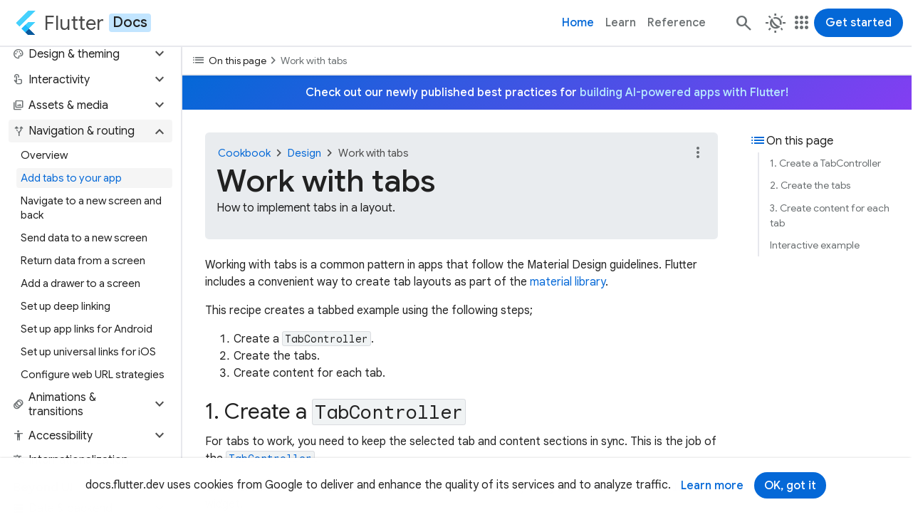

--- FILE ---
content_type: text/html; charset=utf-8
request_url: https://docs.flutter.dev/cookbook/design/tabs
body_size: 16970
content:
<!DOCTYPE html>
<html lang="en" dir="ltr">
  <head>
    <meta charset="utf-8"/>
    <title>Work with tabs</title>
    <meta property="og:title" content="Work with tabs"/>
    <meta name="description" content="How to implement tabs in a layout."/>
    <meta property="og:description" content="How to implement tabs in a layout."/>
    <link sizes="64x64" href="/assets/images/branding/flutter/icon/64.png" rel="icon"/>
    <link href="/assets/images/branding/flutter/logo/flutter-logomark-320px.png" rel="apple-touch-icon"/>
    <meta name="twitter:card" content="summary"/>
    <meta name="twitter:site" content="@flutterdev"/>
    <meta name="twitter:title" content="Work with tabs"/>
    <meta name="twitter:description" content="How to implement tabs in a layout."/>
    <meta property="og:title" content="Work with tabs"/>
    <meta property="og:description" content="How to implement tabs in a layout."/>
    <meta property="og:url" content="cookbook/design/tabs.md"/>
    <meta property="og:image" content="/assets/images/flutter-logo-sharing.png"/>
    <link href="https://fonts.googleapis.com" rel="preconnect"/>
    <link crossorigin href="https://fonts.gstatic.com" rel="preconnect"/>
    <link href="https://fonts.googleapis.com/css2?family=Google+Sans:wght@400;500;700&amp;display=swap" rel="stylesheet"/>
    <link href="https://fonts.googleapis.com/css2?family=Google+Sans+Mono:wght@400;500;700&amp;display=swap" rel="stylesheet"/>
    <link href="https://fonts.googleapis.com/css2?family=Google+Sans+Text:wght@400;500;700&amp;display=swap" rel="stylesheet"/>
    <link href="https://fonts.googleapis.com/css2?family=Material+Symbols+Outlined:opsz,wght,FILL,GRAD@24,400,0..1,0" rel="stylesheet"/>
    <link href="/assets/css/main.css?hash=kqT7v0wrEV/S" rel="stylesheet"/>
    <script type="module" integrity="sha256-Jy0j0fUMJ2T3WxSEs2WjHLrS+3DlO7S9DItQtP55FII=" crossorigin="anonymous" referrerpolicy="no-referrer" src="https://cdn.jsdelivr.net/npm/@justinribeiro/lite-youtube@1.8.2/lite-youtube.js"></script>
    <meta name="google-site-verification" content="HFqxhSbf9YA_0rBglNLzDiWnrHiK_w4cqDh2YD2GEY4">
    <script>
      window.dataLayer = window.dataLayer || [];
    </script>
    <script>(function(w,d,s,l,i){w[l]=w[l]||[];w[l].push({'gtm.start':
    new Date().getTime(),event:'gtm.js'});var f=d.getElementsByTagName(s)[0],
    j=d.createElement(s),dl=l!='dataLayer'?'&l='+l:'';j.async=true;j.src=
    'https://www.googletagmanager.com/gtm.js?id='+i+dl;f.parentNode.insertBefore(j,f);
    })(window,document,'script','dataLayer','GTM-ND4LWWZ');</script>
    
    <script>
    (function(i,s,o,g,r,a,m){i['GoogleAnalyticsObject']=r;i[r]=i[r]||function(){
    (i[r].q=i[r].q||[]).push(arguments)},i[r].l=1*new Date();a=s.createElement(o),
    m=s.getElementsByTagName(o)[0];a.async=1;a.src=g;m.parentNode.insertBefore(a,m)
    })(window,document,'script','//www.google-analytics.com/analytics.js','ga');
    
    ga('create', 'UA-67589403-1', 'auto');
    ga('send', 'pageview');
    </script>
    
    <!--$-->
    <meta name="viewport" content="width=device-width, initial-scale=1.0"/>
    <!--/-->
    <script src="/main.client.dart.js" defer></script>
    <style>
      .file-tree {
        display: block;
        padding: 1rem;
        color: var(--file-tree-text);
        font-size: 0.8125rem;
        line-height: 1.375rem;
        background-color: var(--file-tree-bg);
      }
      .file-tree ul {
        padding-left: 0.125rem;
        margin-left: 0.5rem;
        border-left-style: solid;
        border-left-color: var(--file-tree-icon);
        border-left-width: 1px;
        list-style-type: none;
      }
      .file-tree > ul {
        padding: 0;
        margin: 0;
        border: none;
      }
      .file-tree li {
        margin-top: 0.125rem;
        margin-bottom: 0.125rem;
      }
      .file-tree li.file {
        display: flex;
        margin-left: 1.25rem;
      }
      .file-tree li svg {
        display: inline;
        width: 0.875rem;
        height: 0.875rem;
        margin-left: 0.25rem;
        margin-right: 0.375rem;
        color: var(--file-tree-icon);
        vertical-align: middle;
      }
      .file-tree li.directory > details {
        padding-left: 1.5rem;
        border: none;
        background-color: transparent;
      }
      .file-tree li.directory > details > summary {
        max-width: 100%;
        padding-left: 0.625rem;
        padding-right: 0.625rem;
        margin-left: -1.5rem;
        margin-bottom: 0;
      }
      .file-tree li.directory > details > summary::marker {
        color: var(--file-tree-icon);
      }
      .file-tree li.directory > details > summary:hover {
        cursor: pointer;
        color: var(--file-tree-highlight);
      }
      .file-tree li.directory > details > summary:hover svg {
        color: var(--file-tree-highlight);
      }
      .file-tree li.directory > details > summary:hover .tree-entry-name[data-highlighted] svg {
        color: var(--file-tree-bg);
      }
      .file-tree li.directory > details > summary:hover ~ul {
        border-left-style: solid;
        border-left-color: var(--file-tree-highlight);
      }
      .file-tree .tree-entry {
        display: inline-flex;
        align-items: start;
        gap: 0.5rem;
        vertical-align: middle;
      }
      .file-tree .tree-entry .tree-entry-name {
        display: inline-flex;
        align-items: center;
      }
      .file-tree .tree-entry .tree-entry-name[data-highlighted] {
        padding-left: 0.25rem;
        padding-right: 0.25rem;
        border-radius: 0.25rem;
        align-items: center;
        color: var(--file-tree-bg);
        background-color: var(--file-tree-highlight);
      }
      .file-tree .tree-entry .tree-entry-name[data-highlighted] svg {
        color: var(--file-tree-bg);
      }
      .file-tree .tree-entry .tree-entry-name[data-placeholder] {
        color: var(--file-tree-icon);
      }
      .file-tree .tree-entry .comment {
        padding-left: 1.5rem;
        color: var(--file-tree-icon);
        font-style: italic;
      }
    </style>
  </head>
  <body>
    <script>
    try {
      const storedTheme = window.localStorage.getItem('theme') ?? 'light-mode';
      if (storedTheme === 'auto-mode') {
        const prefersDarkMode = window.matchMedia('(prefers-color-scheme: dark)');
        document.body.classList.add(
            'auto-mode',
            prefersDarkMode.matches ? 'dark-mode' : 'light-mode',
        );
      } else {
        document.body.classList.add(storedTheme);
      }
    } catch (e) {
      // localStorage is not available, do nothing and fall back to default.
    }
    </script>
          
    <noscript><iframe src="https://www.googletagmanager.com/ns.html?id=GTM-ND4LWWZ" height="0" width="0" style="display:none;visibility:hidden"></iframe></noscript>
    <a id="skip-to-main" class="filled-button" href="#site-content-title">Skip to main content</a>
    <!--@cookie_notice-->
    <section id="cookie-notice" data-nosnippet="true">
      <div class="container">
        <p>
          docs.flutter.dev uses cookies from Google to deliver and enhance the quality of its services and to analyze traffic.
        </p>
        <div class="button-group">
          <a class="text-button" target="_blank" rel="noopener" href="https://policies.google.com/technologies/cookies">Learn more</a>
          <button class="filled-button">OK, got it</button>
        </div>
      </div>
    </section>
    <!--/@cookie_notice-->
    <header id="site-header">
      <nav class="navbar">
        <a id="site-primary-logo" class="site-wordmark" aria-label="Go to the Flutter docs homepage." title="Go to the Flutter docs homepage." href="/">
          <img width="28" alt="Flutter logo" src="/assets/images/branding/flutter/logo/default.svg"/>
          <span class="name" translate="no">Flutter</span>
          <span class="subtype">Docs</span>
        </a>
        <ul class="nav-items">
          <li><a class="nav-link text-button active" href="/">Home</a></li>
          <li><a class="nav-link text-button" href="/learn">Learn</a></li>
          <li><a class="nav-link text-button" href="https://api.flutter.dev">Reference</a></li>
        </ul>
        <div class="navbar-contents">
          <form id="header-search" action="/search/">
            <input id="q" class="search-field" autocomplete="off" placeholder="Search" aria-label="Search" type="search" name="q"/>
          </form>
          <a id="fallback-search-button" class="icon-button" aria-label="Navigate to the docs.flutter.dev search page." title="Navigate to the docs.flutter.dev search page." href="/search"><span class="material-symbols" aria-hidden="true" translate="no">search</span></a>
          <!--@theme_switcher-->
          <div id="theme-switcher" class="dropdown" data-expanded="false">
            <button class="dropdown-button text-button icon-button" aria-controls="theme-switcher-content" aria-expanded="false" title="Select a theme."><span class="material-symbols" aria-hidden="true" translate="no">routine</span></button>
            <div id="theme-switcher-content" class="dropdown-content">
              <div class="dropdown-menu">
                <ul role="listbox">
                  <li>
                    <button title="Switch to the light theme." aria-label="Switch to the light theme." aria-selected="true"><span class="material-symbols" aria-hidden="true" translate="no">light_mode</span><span>Light</span></button>
                  </li>
                  <li>
                    <button title="Switch to the dark theme." aria-label="Switch to the dark theme." aria-selected="false"><span class="material-symbols" aria-hidden="true" translate="no">dark_mode</span><span>Dark</span></button>
                  </li>
                  <li>
                    <button title="Match theme to device theme." aria-label="Match theme to device theme." aria-selected="false"><span class="material-symbols" aria-hidden="true" translate="no">night_sight_auto</span><span>Automatic</span></button>
                  </li>
                </ul>
              </div>
            </div>
          </div>
          <!--/@theme_switcher-->
          <!--@site_switcher-->
          <div id="site-switcher" class="dropdown" data-expanded="false">
            <button class="dropdown-button text-button icon-button" aria-controls="site-switcher-content" aria-expanded="false" title="Visit related sites."><span class="material-symbols" aria-hidden="true" translate="no">apps</span></button>
            <div id="site-switcher-content" class="dropdown-content">
              <nav class="dropdown-menu" role="menu">
                <ul>
                  <li role="presentation">
                    <a class="site-wordmark" role="menuitem" title="Navigate to the Flutter website." aria-label="Navigate to the Flutter website." href="https://flutter.dev"><img alt="Flutter logo" width="28" src="/assets/images/branding/flutter/logo/default.svg"/><span class="name" translate="no">Flutter</span></a>
                  </li>
                  <li role="presentation">
                    <a class="site-wordmark current-site" role="menuitem" title="Navigate to the Flutter Docs website." aria-label="Navigate to the Flutter Docs website." href="/"><img alt="Flutter logo" width="28" src="/assets/images/branding/flutter/logo/default.svg"/><span class="name" translate="no">Flutter</span><span class="subtype">Docs</span></a>
                  </li>
                  <li role="presentation">
                    <a class="site-wordmark" role="menuitem" title="Navigate to the Flutter API website." aria-label="Navigate to the Flutter API website." href="https://api.flutter.dev"><img alt="Flutter logo" width="28" src="/assets/images/branding/flutter/logo/default.svg"/><span class="name" translate="no">Flutter</span><span class="subtype">API</span></a>
                  </li>
                  <li role="presentation">
                    <a class="site-wordmark" role="menuitem" title="Navigate to the Flutter Blog website." aria-label="Navigate to the Flutter Blog website." href="https://blog.flutter.dev"><img alt="Flutter logo" width="28" src="/assets/images/branding/flutter/logo/default.svg"/><span class="name" translate="no">Flutter</span><span class="subtype">Blog</span></a>
                  </li>
                  <li class="dropdown-divider" aria-hidden="true" role="separator"></li>
                  <li role="presentation">
                    <a class="site-wordmark" role="menuitem" title="Navigate to the Dart website." aria-label="Navigate to the Dart website." href="https://dart.dev"><img alt="Dart logo" width="28" height="28" src="/assets/images/branding/dart/logo.svg"/><span class="name" translate="no">Dart</span></a>
                  </li>
                  <li role="presentation">
                    <a class="site-wordmark" role="menuitem" title="Navigate to the DartPad website." aria-label="Navigate to the DartPad website." href="https://dartpad.dev"><img alt="Dart logo" width="28" height="28" src="/assets/images/branding/dart/logo.svg"/><span class="name" translate="no">DartPad</span></a>
                  </li>
                  <li role="presentation">
                    <a class="site-wordmark" role="menuitem" title="Navigate to the pub.dev website." aria-label="Navigate to the pub.dev website." href="https://pub.dev"><img alt="Dart logo" width="28" height="28" src="/assets/images/branding/dart/logo.svg"/><span class="name" translate="no">pub.dev</span></a>
                  </li>
                </ul>
              </nav>
            </div>
          </div>
          <!--/@site_switcher-->
          <a id="call-to-action" class="filled-button" href="/get-started/quick">Get started</a>
          <!--@menu_toggle-->
          <button id="menu-toggle" class="icon-button" aria-controls="sidenav" aria-label="Toggle navigation menu." title="Toggle navigation menu." type="button">
            <span class="material-symbols" aria-hidden="true" translate="no">menu</span>
            <span class="material-symbols" aria-hidden="true" translate="no">close</span>
          </button>
          <!--/@menu_toggle-->
        </div>
      </nav>
    </header>
    <div id="site-below-header">
      <div id="site-main-row">
        <div id="sidenav">
          <nav>
            <ul>
              <li class="nav-header">Get started</li>
              <li class="nav-item">
                <button class="nav-link collapsible collapsed" data-toggle="collapse" data-target="#sidenav-2" role="button" aria-expanded="false" aria-controls="sidenav-2"><div><span class="material-symbols leading" aria-hidden="true" translate="no">build</span><span>Install Flutter</span></div><span class="material-symbols expander" aria-hidden="true" translate="no">expand_more</span></button><ul id="sidenav-2" class="nav collapse"><li class="nav-item"><a class="nav-link" href="/install"><div><span>Start here</span></div></a></li><li class="nav-item"><a class="nav-link" href="/install/quick"><div><span>Quick start</span></div></a></li><li class="nav-item"><a class="nav-link" href="/install/custom"><div><span>Custom setup</span></div></a></li></ul>
              </li>
              <li class="nav-item">
                <button class="nav-link collapsible collapsed" data-toggle="collapse" data-target="#sidenav-3" role="button" aria-expanded="false" aria-controls="sidenav-3"><div><span class="material-symbols leading" aria-hidden="true" translate="no">school</span><span>Learn Flutter</span></div><span class="material-symbols expander" aria-hidden="true" translate="no">expand_more</span></button><ul id="sidenav-3" class="nav collapse"><li class="nav-item"><a class="nav-link" href="/learn"><div><span>Overview</span></div></a></li><li class="nav-item"><a class="nav-link" href="/learn/pathway"><div><span>Learning pathway</span></div></a></li><li class="nav-item"><a class="nav-link" href="/reference/learning-resources"><div><span>All learning resources</span></div></a></li></ul>
              </li>
              <li class="nav-item">
                <button class="nav-link collapsible collapsed" data-toggle="collapse" data-target="#sidenav-4" role="button" aria-expanded="false" aria-controls="sidenav-4"><div><span class="material-symbols leading" aria-hidden="true" translate="no">update</span><span>Stay up to date</span></div><span class="material-symbols expander" aria-hidden="true" translate="no">expand_more</span></button><ul id="sidenav-4" class="nav collapse"><li class="nav-item"><a class="nav-link" href="/release/release-notes"><div><span>Release notes</span></div></a></li><li class="nav-item"><a class="nav-link" href="/release/breaking-changes"><div><span>Breaking changes</span></div></a></li><li class="nav-item"><a class="nav-link" href="/release/compatibility-policy"><div><span>Compatibility policy</span></div></a></li><li aria-hidden="true"><div class="sidenav-divider"></div></li><li class="nav-item"><a class="nav-link" rel="noopener" href="https://blog.flutter.dev" target="_blank"><div><span>Flutter blog</span><span class="material-symbols" aria-hidden="true" translate="no">open_in_new</span></div></a></li><li class="nav-item"><a class="nav-link" href="/release/whats-new"><div><span>What's new in the docs</span></div></a></li></ul>
              </li>
              <li aria-hidden="true"><div class="sidenav-divider"></div></li>
              <li class="nav-header">Guides</li>
              <li class="nav-item">
                <button class="nav-link collapsible collapsed" data-toggle="collapse" data-target="#sidenav-7" role="button" aria-expanded="false" aria-controls="sidenav-7"><div><span class="material-symbols leading" aria-hidden="true" translate="no">apps</span><span>App solutions</span></div><span class="material-symbols expander" aria-hidden="true" translate="no">expand_more</span></button><ul id="sidenav-7" class="nav collapse"><li class="nav-item"><button class="nav-link collapsible collapsed" data-toggle="collapse" data-target="#sidenav-7-1" role="button" aria-expanded="false" aria-controls="sidenav-7-1"><div><span>Develop with Firebase</span></div><span class="material-symbols expander" aria-hidden="true" translate="no">expand_more</span></button><ul id="sidenav-7-1" class="nav collapse"><li class="nav-item"><a class="nav-link" href="/data-and-backend/firebase"><div><span>Overview</span></div></a></li><li class="nav-item"><a class="nav-link" rel="noopener" href="https://firebase.google.com/docs/flutter" target="_blank"><div><span>Discover Firebase for Flutter</span><span class="material-symbols" aria-hidden="true" translate="no">open_in_new</span></div></a></li><li class="nav-item"><a class="nav-link" rel="noopener" href="https://www.youtube.com/watch?v=wUSkeTaBonA" target="_blank"><div><span>Get to know Firebase for Flutter</span><span class="material-symbols" aria-hidden="true" translate="no">open_in_new</span></div></a></li><li class="nav-item"><a class="nav-link" rel="noopener" href="https://firebase.google.com/codelabs/firebase-auth-in-flutter-apps" target="_blank"><div><span>Add a user authentication flow to a Flutter app using FirebaseUI</span><span class="material-symbols" aria-hidden="true" translate="no">open_in_new</span></div></a></li><li class="nav-item"><a class="nav-link" rel="noopener" href="https://firebase.google.com/codelabs/firebase-get-to-know-web" target="_blank"><div><span>Get to know Firebase for web</span><span class="material-symbols" aria-hidden="true" translate="no">open_in_new</span></div></a></li></ul></li><li class="nav-item"><button class="nav-link collapsible collapsed" data-toggle="collapse" data-target="#sidenav-7-2" role="button" aria-expanded="false" aria-controls="sidenav-7-2"><div><span>Build multi-platform games</span></div><span class="material-symbols expander" aria-hidden="true" translate="no">expand_more</span></button><ul id="sidenav-7-2" class="nav collapse"><li class="nav-item"><a class="nav-link" href="/resources/games-toolkit"><div><span>Overview</span></div></a></li><li class="nav-item"><a class="nav-link" href="/cookbook/games/achievements-leaderboard"><div><span>Add achievements and leaderboards</span></div></a></li><li class="nav-item"><a class="nav-link" rel="noopener" href="https://firebase.google.com/codelabs/build-leaderboards-with-firestore#0" target="_blank"><div><span>Build leaderboards with Firestore</span><span class="material-symbols" aria-hidden="true" translate="no">open_in_new</span></div></a></li><li class="nav-item"><a class="nav-link" href="/cookbook/plugins/google-mobile-ads"><div><span>Add advertising</span></div></a></li><li class="nav-item"><a class="nav-link" href="/cookbook/games/firestore-multiplayer"><div><span>Add multiplayer support</span></div></a></li><li class="nav-item"><a class="nav-link" rel="noopener" href="https://codelabs.developers.google.com/codelabs/flutter-in-app-purchases" target="_blank"><div><span>Add in-app purchases</span><span class="material-symbols" aria-hidden="true" translate="no">open_in_new</span></div></a></li><li class="nav-item"><a class="nav-link" rel="noopener" href="https://firebase.google.com/codelabs/firebase-auth-in-flutter-apps" target="_blank"><div><span>Add user authentication</span><span class="material-symbols" aria-hidden="true" translate="no">open_in_new</span></div></a></li><li class="nav-item"><a class="nav-link" rel="noopener" href="https://firebase.google.com/docs/crashlytics/get-started?platform=flutter" target="_blank"><div><span>Debug using Crashlytics</span><span class="material-symbols" aria-hidden="true" translate="no">open_in_new</span></div></a></li><li class="nav-item"><a class="nav-link" rel="noopener" href="https://codelabs.developers.google.com/codelabs/flutter-flame-brick-breaker" target="_blank"><div><span>Intro to Flame with Flutter</span><span class="material-symbols" aria-hidden="true" translate="no">open_in_new</span></div></a></li></ul></li><li class="nav-item"><button class="nav-link collapsible collapsed" data-toggle="collapse" data-target="#sidenav-7-3" role="button" aria-expanded="false" aria-controls="sidenav-7-3"><div><span>Monetize your app</span></div><span class="material-symbols expander" aria-hidden="true" translate="no">expand_more</span></button><ul id="sidenav-7-3" class="nav collapse"><li class="nav-item"><button class="nav-link collapsible collapsed" data-toggle="collapse" data-target="#sidenav-7-3-1" role="button" aria-expanded="false" aria-controls="sidenav-7-3-1"><div><span>Integrate ads</span></div><span class="material-symbols expander" aria-hidden="true" translate="no">expand_more</span></button><ul id="sidenav-7-3-1" class="nav collapse"><li class="nav-item"><a class="nav-link" href="/resources/ads-overview"><div><span>Ads overview</span></div></a></li><li class="nav-item"><a class="nav-link" href="/cookbook/plugins/google-mobile-ads"><div><span>Add advertising</span></div></a></li><li class="nav-item"><a class="nav-link" rel="noopener" href="https://codelabs.developers.google.com/codelabs/admob-ads-in-flutter" target="_blank"><div><span>Add AdMob ads to your Flutter app</span><span class="material-symbols" aria-hidden="true" translate="no">open_in_new</span></div></a></li><li class="nav-item"><a class="nav-link" rel="noopener" href="https://codelabs.developers.google.com/codelabs/admob-inline-ads-in-flutter" target="_blank"><div><span>Add an AdMob banner and native inline ads</span><span class="material-symbols" aria-hidden="true" translate="no">open_in_new</span></div></a></li><li class="nav-item"><a class="nav-link" rel="noopener" href="https://www.youtube.com/watch?v=U8x5n6RwZOo" target="_blank"><div><span>Integrate multimedia ads (video)</span><span class="material-symbols" aria-hidden="true" translate="no">open_in_new</span></div></a></li><li class="nav-item"><a class="nav-link" rel="noopener" href="https://developers.google.com/admob/flutter/mediation" target="_blank"><div><span>Google AdMob mediation</span><span class="material-symbols" aria-hidden="true" translate="no">open_in_new</span></div></a></li><li class="nav-item"><a class="nav-link" rel="noopener" href="https://pub.dev/packages/interactive_media_ads" target="_blank"><div><span>Interactive Media Ads SDK</span><span class="material-symbols" aria-hidden="true" translate="no">open_in_new</span></div></a></li></ul></li><li class="nav-item"><button class="nav-link collapsible collapsed" data-toggle="collapse" data-target="#sidenav-7-3-2" role="button" aria-expanded="false" aria-controls="sidenav-7-3-2"><div><span>Support payments</span></div><span class="material-symbols expander" aria-hidden="true" translate="no">expand_more</span></button><ul id="sidenav-7-3-2" class="nav collapse"><li class="nav-item"><a class="nav-link" href="/resources/payments-overview"><div><span>Payments overview</span></div></a></li><li class="nav-item"><a class="nav-link" rel="noopener" href="https://pub.dev/packages/pay" target="_blank"><div><span>Google pay package</span><span class="material-symbols" aria-hidden="true" translate="no">open_in_new</span></div></a></li></ul></li><li class="nav-item"><a class="nav-link" rel="noopener" href="https://codelabs.developers.google.com/codelabs/flutter-in-app-purchases" target="_blank"><div><span>Add in-app purchases</span><span class="material-symbols" aria-hidden="true" translate="no">open_in_new</span></div></a></li></ul></li><li class="nav-item"><button class="nav-link collapsible collapsed" data-toggle="collapse" data-target="#sidenav-7-4" role="button" aria-expanded="false" aria-controls="sidenav-7-4"><div><span>Integrate maps</span></div><span class="material-symbols expander" aria-hidden="true" translate="no">expand_more</span></button><ul id="sidenav-7-4" class="nav collapse"><li class="nav-item"><a class="nav-link" rel="noopener" href="https://codelabs.developers.google.com/codelabs/google-maps-in-flutter" target="_blank"><div><span>Add Google maps to a Flutter app</span><span class="material-symbols" aria-hidden="true" translate="no">open_in_new</span></div></a></li><li class="nav-item"><a class="nav-link" rel="noopener" href="https://developers.google.com/maps/flutter-package" target="_blank"><div><span>Google Maps package</span><span class="material-symbols" aria-hidden="true" translate="no">open_in_new</span></div></a></li></ul></li></ul>
              </li>
              <li class="nav-item">
                <button class="nav-link collapsible collapsed" data-toggle="collapse" data-target="#sidenav-8" role="button" aria-expanded="false" aria-controls="sidenav-8"><div><span class="material-symbols leading" aria-hidden="true" translate="no">smart_toy</span><span>AI solutions</span></div><span class="material-symbols expander" aria-hidden="true" translate="no">expand_more</span></button><ul id="sidenav-8" class="nav collapse"><li class="nav-item"><a class="nav-link" href="/ai/create-with-ai"><div><span>Create with AI</span></div></a></li><li class="nav-item"><a class="nav-link" href="/ai/ai-rules"><div><span>Rules for AI</span></div></a></li><li class="nav-item"><button class="nav-link collapsible collapsed" data-toggle="collapse" data-target="#sidenav-8-3" role="button" aria-expanded="false" aria-controls="sidenav-8-3"><div><span>AI best practices</span></div><span class="material-symbols expander" aria-hidden="true" translate="no">expand_more</span></button><ul id="sidenav-8-3" class="nav collapse"><li class="nav-item"><a class="nav-link" href="/ai/best-practices"><div><span>Overview</span></div></a></li><li class="nav-item"><a class="nav-link" href="/ai/best-practices/prompting"><div><span>Prompting</span></div></a></li><li class="nav-item"><a class="nav-link" href="/ai/best-practices/structure-output"><div><span>Structure &amp; output</span></div></a></li><li class="nav-item"><a class="nav-link" href="/ai/best-practices/tool-calls"><div><span>Tool calls (aka function calls)</span></div></a></li><li class="nav-item"><a class="nav-link" href="/ai/best-practices/mode-of-interaction"><div><span>Mode of interaction</span></div></a></li><li class="nav-item"><a class="nav-link" href="/ai/best-practices/developer-experience"><div><span>Developer experience</span></div></a></li></ul></li><li class="nav-item"><button class="nav-link collapsible collapsed" data-toggle="collapse" data-target="#sidenav-8-4" role="button" aria-expanded="false" aria-controls="sidenav-8-4"><div><span>AI Toolkit</span></div><span class="material-symbols expander" aria-hidden="true" translate="no">expand_more</span></button><ul id="sidenav-8-4" class="nav collapse"><li class="nav-item"><a class="nav-link" href="/ai/ai-toolkit"><div><span>Overview</span></div></a></li><li class="nav-item"><a class="nav-link" href="/ai/ai-toolkit/user-experience"><div><span>User experience</span></div></a></li><li class="nav-item"><a class="nav-link" href="/ai/ai-toolkit/feature-integration"><div><span>Feature integration</span></div></a></li><li class="nav-item"><a class="nav-link" href="/ai/ai-toolkit/custom-llm-providers"><div><span>Custom LLM providers</span></div></a></li><li class="nav-item"><a class="nav-link" href="/ai/ai-toolkit/chat-client-sample"><div><span>Chat client sample</span></div></a></li></ul></li><li class="nav-item"><button class="nav-link collapsible collapsed" data-toggle="collapse" data-target="#sidenav-8-5" role="button" aria-expanded="false" aria-controls="sidenav-8-5"><div><span>GenUI SDK for Flutter</span></div><span class="material-symbols expander" aria-hidden="true" translate="no">expand_more</span></button><ul id="sidenav-8-5" class="nav collapse"><li class="nav-item"><a class="nav-link" href="/ai/genui"><div><span>Overview</span></div></a></li><li class="nav-item"><a class="nav-link" href="/ai/genui/components"><div><span>Main components &amp; concepts</span></div></a></li><li class="nav-item"><a class="nav-link" href="/ai/genui/get-started"><div><span>Get started</span></div></a></li><li class="nav-item"><a class="nav-link" href="/ai/genui/input-events"><div><span>Input and events</span></div></a></li></ul></li><li class="nav-item"><a class="nav-link" href="/ai/mcp-server"><div><span>Dart &amp; Flutter MCP server</span></div></a></li><li class="nav-item"><a class="nav-link" href="/ai/gemini-cli-extension"><div><span>Flutter extension for Gemini CLI</span></div></a></li><li class="nav-item"><a class="nav-link" rel="noopener" href="https://firebase.google.com/docs/ai-logic/get-started?platform=flutter" target="_blank"><div><span>Firebase AI Logic</span><span class="material-symbols" aria-hidden="true" translate="no">open_in_new</span></div></a></li></ul>
              </li>
              <li class="nav-item">
                <button class="nav-link collapsible collapsed" data-toggle="collapse" data-target="#sidenav-9" role="button" aria-expanded="false" aria-controls="sidenav-9"><div><span class="material-symbols leading" aria-hidden="true" translate="no">devices</span><span>From another platform?</span></div><span class="material-symbols expander" aria-hidden="true" translate="no">expand_more</span></button><ul id="sidenav-9" class="nav collapse"><li class="nav-item"><a class="nav-link" href="/flutter-for/android-devs"><div><span>Flutter for Android devs</span></div></a></li><li class="nav-item"><a class="nav-link" href="/flutter-for/compose-devs"><div><span>Flutter for Jetpack Compose devs</span></div></a></li><li class="nav-item"><a class="nav-link" href="/flutter-for/swiftui-devs"><div><span>Flutter for SwiftUI devs</span></div></a></li><li class="nav-item"><a class="nav-link" href="/flutter-for/uikit-devs"><div><span>Flutter for UIKit devs</span></div></a></li><li class="nav-item"><a class="nav-link" href="/flutter-for/react-native-devs"><div><span>Flutter for React Native devs</span></div></a></li><li class="nav-item"><a class="nav-link" href="/flutter-for/web-devs"><div><span>Flutter for web devs</span></div></a></li><li class="nav-item"><a class="nav-link" href="/flutter-for/xamarin-forms-devs"><div><span>Flutter for Xamarin.Forms devs</span></div></a></li><li class="nav-item"><a class="nav-link" href="/flutter-for/declarative"><div><span>Introduction to declarative UI</span></div></a></li><li class="nav-item"><a class="nav-link" href="/flutter-for/dart-swift-concurrency"><div><span>Flutter versus Swift concurrency</span></div></a></li></ul>
              </li>
              <li aria-hidden="true"><div class="sidenav-divider"></div></li>
              <li class="nav-header">User interface</li>
              <li class="nav-item">
                <a class="nav-link" href="/ui"><div><span class="material-symbols leading" aria-hidden="true" translate="no">palette</span><span>Introduction</span></div></a>
              </li>
              <li class="nav-item">
                <button class="nav-link collapsible collapsed" data-toggle="collapse" data-target="#sidenav-13" role="button" aria-expanded="false" aria-controls="sidenav-13"><div><span class="material-symbols leading" aria-hidden="true" translate="no">view_module</span><span>Widget catalog</span></div><span class="material-symbols expander" aria-hidden="true" translate="no">expand_more</span></button><ul id="sidenav-13" class="nav collapse"><li class="nav-item"><a class="nav-link" href="/ui/widgets"><div><span>Overview</span></div></a></li><li class="nav-item"><button class="nav-link collapsible collapsed" data-toggle="collapse" data-target="#sidenav-13-2" role="button" aria-expanded="false" aria-controls="sidenav-13-2"><div><span>Design systems</span></div><span class="material-symbols expander" aria-hidden="true" translate="no">expand_more</span></button><ul id="sidenav-13-2" class="nav collapse"><li class="nav-item"><a class="nav-link" href="/ui/widgets/cupertino"><div><span>Cupertino</span></div></a></li><li class="nav-item"><a class="nav-link" href="/ui/widgets/material"><div><span>Material components</span></div></a></li></ul></li><li class="nav-item"><button class="nav-link collapsible collapsed" data-toggle="collapse" data-target="#sidenav-13-3" role="button" aria-expanded="false" aria-controls="sidenav-13-3"><div><span>Base widgets</span></div><span class="material-symbols expander" aria-hidden="true" translate="no">expand_more</span></button><ul id="sidenav-13-3" class="nav collapse"><li class="nav-item"><a class="nav-link" href="/ui/widgets/accessibility"><div><span>Accessibility</span></div></a></li><li class="nav-item"><a class="nav-link" href="/ui/widgets/animation"><div><span>Animation</span></div></a></li><li class="nav-item"><a class="nav-link" href="/ui/widgets/assets"><div><span>Assets</span></div></a></li><li class="nav-item"><a class="nav-link" href="/ui/widgets/async"><div><span>Async</span></div></a></li><li class="nav-item"><a class="nav-link" href="/ui/widgets/basics"><div><span>Basics</span></div></a></li><li class="nav-item"><a class="nav-link" href="/ui/widgets/input"><div><span>Input</span></div></a></li><li class="nav-item"><a class="nav-link" href="/ui/widgets/interaction"><div><span>Interaction</span></div></a></li><li class="nav-item"><a class="nav-link" href="/ui/widgets/layout"><div><span>Layout</span></div></a></li><li class="nav-item"><a class="nav-link" href="/ui/widgets/painting"><div><span>Painting</span></div></a></li><li class="nav-item"><a class="nav-link" href="/ui/widgets/scrolling"><div><span>Scrolling</span></div></a></li><li class="nav-item"><a class="nav-link" href="/ui/widgets/styling"><div><span>Styling</span></div></a></li><li class="nav-item"><a class="nav-link" href="/ui/widgets/text"><div><span>Text</span></div></a></li></ul></li></ul>
              </li>
              <li class="nav-item">
                <button class="nav-link collapsible collapsed" data-toggle="collapse" data-target="#sidenav-14" role="button" aria-expanded="false" aria-controls="sidenav-14"><div><span class="material-symbols leading" aria-hidden="true" translate="no">view_quilt</span><span>Layout</span></div><span class="material-symbols expander" aria-hidden="true" translate="no">expand_more</span></button><ul id="sidenav-14" class="nav collapse"><li class="nav-item"><a class="nav-link" href="/ui/layout"><div><span>Introduction</span></div></a></li><li class="nav-item"><a class="nav-link" href="/ui/layout/tutorial"><div><span>Build a layout</span></div></a></li><li class="nav-item"><button class="nav-link collapsible collapsed" data-toggle="collapse" data-target="#sidenav-14-3" role="button" aria-expanded="false" aria-controls="sidenav-14-3"><div><span>Lists &amp; grids</span></div><span class="material-symbols expander" aria-hidden="true" translate="no">expand_more</span></button><ul id="sidenav-14-3" class="nav collapse"><li class="nav-item"><a class="nav-link" href="/cookbook/lists/basic-list"><div><span>Create and use lists</span></div></a></li><li class="nav-item"><a class="nav-link" href="/cookbook/lists/horizontal-list"><div><span>Create a horizontal list</span></div></a></li><li class="nav-item"><a class="nav-link" href="/cookbook/lists/grid-lists"><div><span>Create a grid view</span></div></a></li><li class="nav-item"><a class="nav-link" href="/cookbook/lists/mixed-list"><div><span>Create lists with different types of items</span></div></a></li><li class="nav-item"><a class="nav-link" href="/cookbook/lists/spaced-items"><div><span>Create lists with spaced items</span></div></a></li><li class="nav-item"><a class="nav-link" href="/cookbook/lists/long-lists"><div><span>Work with long lists</span></div></a></li></ul></li><li class="nav-item"><button class="nav-link collapsible collapsed" data-toggle="collapse" data-target="#sidenav-14-4" role="button" aria-expanded="false" aria-controls="sidenav-14-4"><div><span>Scrolling</span></div><span class="material-symbols expander" aria-hidden="true" translate="no">expand_more</span></button><ul id="sidenav-14-4" class="nav collapse"><li class="nav-item"><a class="nav-link" href="/ui/layout/scrolling"><div><span>Overview</span></div></a></li><li class="nav-item"><a class="nav-link" href="/ui/layout/scrolling/slivers"><div><span>Use slivers to achieve fancy scrolling</span></div></a></li><li class="nav-item"><a class="nav-link" href="/cookbook/lists/floating-app-bar"><div><span>Place a floating app bar above a list</span></div></a></li><li class="nav-item"><a class="nav-link" href="/cookbook/effects/parallax-scrolling"><div><span>Create a scrolling parallax effect</span></div></a></li></ul></li></ul>
              </li>
              <li class="nav-item">
                <button class="nav-link collapsible collapsed" data-toggle="collapse" data-target="#sidenav-15" role="button" aria-expanded="false" aria-controls="sidenav-15"><div><span class="material-symbols leading" aria-hidden="true" translate="no">devices</span><span>Adaptive &amp; responsive design</span></div><span class="material-symbols expander" aria-hidden="true" translate="no">expand_more</span></button><ul id="sidenav-15" class="nav collapse"><li class="nav-item"><a class="nav-link" href="/ui/adaptive-responsive"><div><span>Overview</span></div></a></li><li class="nav-item"><a class="nav-link" href="/ui/adaptive-responsive/general"><div><span>General approach</span></div></a></li><li class="nav-item"><a class="nav-link" href="/ui/adaptive-responsive/safearea-mediaquery"><div><span>SafeArea &amp; MediaQuery</span></div></a></li><li class="nav-item"><a class="nav-link" href="/ui/adaptive-responsive/large-screens"><div><span>Large screens &amp; foldables</span></div></a></li><li class="nav-item"><a class="nav-link" href="/ui/adaptive-responsive/input"><div><span>User input &amp; accessibility</span></div></a></li><li class="nav-item"><a class="nav-link" href="/ui/adaptive-responsive/capabilities"><div><span>Capabilities &amp; policies</span></div></a></li><li class="nav-item"><a class="nav-link" href="/ui/adaptive-responsive/platform-adaptations"><div><span>Automatic platform adaptations</span></div></a></li><li class="nav-item"><a class="nav-link" href="/ui/adaptive-responsive/best-practices"><div><span>Best practices</span></div></a></li><li class="nav-item"><a class="nav-link" href="/ui/adaptive-responsive/more-info"><div><span>Additional resources</span></div></a></li></ul>
              </li>
              <li class="nav-item">
                <button class="nav-link collapsible collapsed" data-toggle="collapse" data-target="#sidenav-16" role="button" aria-expanded="false" aria-controls="sidenav-16"><div><span class="material-symbols leading" aria-hidden="true" translate="no">palette</span><span>Design &amp; theming</span></div><span class="material-symbols expander" aria-hidden="true" translate="no">expand_more</span></button><ul id="sidenav-16" class="nav collapse"><li class="nav-item"><a class="nav-link" href="/cookbook/design/themes"><div><span>Share styles with themes</span></div></a></li><li class="nav-item"><a class="nav-link" href="/ui/design/material"><div><span>Material design</span></div></a></li><li class="nav-item"><a class="nav-link" href="/release/breaking-changes/material-3-migration"><div><span>Migrate to Material 3</span></div></a></li><li class="nav-item"><button class="nav-link collapsible collapsed" data-toggle="collapse" data-target="#sidenav-16-4" role="button" aria-expanded="false" aria-controls="sidenav-16-4"><div><span>Text</span></div><span class="material-symbols expander" aria-hidden="true" translate="no">expand_more</span></button><ul id="sidenav-16-4" class="nav collapse"><li class="nav-item"><a class="nav-link" href="/ui/design/text/typography"><div><span>Fonts &amp; typography</span></div></a></li><li class="nav-item"><a class="nav-link" href="/cookbook/design/fonts"><div><span>Use a custom font</span></div></a></li><li class="nav-item"><a class="nav-link" href="/cookbook/design/package-fonts"><div><span>Export fonts from a package</span></div></a></li><li class="nav-item"><a class="nav-link" rel="noopener" href="https://pub.dev/packages/google_fonts" target="_blank"><div><span>Google Fonts package</span><span class="material-symbols" aria-hidden="true" translate="no">open_in_new</span></div></a></li></ul></li><li class="nav-item"><button class="nav-link collapsible collapsed" data-toggle="collapse" data-target="#sidenav-16-5" role="button" aria-expanded="false" aria-controls="sidenav-16-5"><div><span>Custom graphics</span></div><span class="material-symbols expander" aria-hidden="true" translate="no">expand_more</span></button><ul id="sidenav-16-5" class="nav collapse"><li class="nav-item"><a class="nav-link" href="/ui/design/graphics/fragment-shaders"><div><span>Use custom fragment shaders</span></div></a></li></ul></li></ul>
              </li>
              <li class="nav-item">
                <button class="nav-link collapsible collapsed" data-toggle="collapse" data-target="#sidenav-17" role="button" aria-expanded="false" aria-controls="sidenav-17"><div><span class="material-symbols leading" aria-hidden="true" translate="no">touch_app</span><span>Interactivity</span></div><span class="material-symbols expander" aria-hidden="true" translate="no">expand_more</span></button><ul id="sidenav-17" class="nav collapse"><li class="nav-item"><a class="nav-link" href="/ui/interactivity"><div><span>Add interactivity to your app</span></div></a></li><li class="nav-item"><button class="nav-link collapsible collapsed" data-toggle="collapse" data-target="#sidenav-17-2" role="button" aria-expanded="false" aria-controls="sidenav-17-2"><div><span>Gestures</span></div><span class="material-symbols expander" aria-hidden="true" translate="no">expand_more</span></button><ul id="sidenav-17-2" class="nav collapse"><li class="nav-item"><a class="nav-link" href="/ui/interactivity/gestures"><div><span>Introduction</span></div></a></li><li class="nav-item"><a class="nav-link" href="/cookbook/gestures/handling-taps"><div><span>Handle taps</span></div></a></li><li class="nav-item"><a class="nav-link" href="/ui/interactivity/gestures/drag-outside"><div><span>Drag an object outside an app</span></div></a></li><li class="nav-item"><a class="nav-link" href="/cookbook/effects/drag-a-widget"><div><span>Drag a UI element within an app</span></div></a></li><li class="nav-item"><a class="nav-link" href="/cookbook/gestures/ripples"><div><span>Add Material touch ripples</span></div></a></li><li class="nav-item"><a class="nav-link" href="/cookbook/gestures/dismissible"><div><span>Implement swipe to dismiss</span></div></a></li></ul></li><li class="nav-item"><button class="nav-link collapsible collapsed" data-toggle="collapse" data-target="#sidenav-17-3" role="button" aria-expanded="false" aria-controls="sidenav-17-3"><div><span>Input &amp; forms</span></div><span class="material-symbols expander" aria-hidden="true" translate="no">expand_more</span></button><ul id="sidenav-17-3" class="nav collapse"><li class="nav-item"><a class="nav-link" href="/cookbook/forms/text-input"><div><span>Create and style a text field</span></div></a></li><li class="nav-item"><a class="nav-link" href="/cookbook/forms/retrieve-input"><div><span>Retrieve the value of a text field</span></div></a></li><li class="nav-item"><a class="nav-link" href="/cookbook/forms/text-field-changes"><div><span>Handle changes to a text field</span></div></a></li><li class="nav-item"><a class="nav-link" href="/cookbook/forms/focus"><div><span>Manage focus in text fields</span></div></a></li><li class="nav-item"><a class="nav-link" href="/cookbook/forms/validation"><div><span>Build a form with validation</span></div></a></li></ul></li><li class="nav-item"><a class="nav-link" href="/cookbook/design/snackbars"><div><span>Display a snackbar</span></div></a></li><li class="nav-item"><a class="nav-link" href="/ui/interactivity/actions-and-shortcuts"><div><span>Implement actions &amp; shortcuts</span></div></a></li><li class="nav-item"><a class="nav-link" href="/ui/interactivity/focus"><div><span>Manage keyboard focus</span></div></a></li></ul>
              </li>
              <li class="nav-item">
                <button class="nav-link collapsible collapsed" data-toggle="collapse" data-target="#sidenav-18" role="button" aria-expanded="false" aria-controls="sidenav-18"><div><span class="material-symbols leading" aria-hidden="true" translate="no">photo_library</span><span>Assets &amp; media</span></div><span class="material-symbols expander" aria-hidden="true" translate="no">expand_more</span></button><ul id="sidenav-18" class="nav collapse"><li class="nav-item"><a class="nav-link" href="/ui/assets/assets-and-images"><div><span>Add assets and images</span></div></a></li><li class="nav-item"><a class="nav-link" href="/cookbook/images/network-image"><div><span>Display images from the internet</span></div></a></li><li class="nav-item"><a class="nav-link" href="/cookbook/images/fading-in-images"><div><span>Fade in images with a placeholder</span></div></a></li><li class="nav-item"><a class="nav-link" href="/cookbook/plugins/play-video"><div><span>Play and pause a video</span></div></a></li><li class="nav-item"><a class="nav-link" href="/ui/assets/asset-transformation"><div><span>Transform assets at build time</span></div></a></li></ul>
              </li>
              <li class="nav-item">
                <button class="nav-link active collapsible" data-toggle="collapse" data-target="#sidenav-19" role="button" aria-expanded="true" aria-controls="sidenav-19"><div><span class="material-symbols leading" aria-hidden="true" translate="no">alt_route</span><span>Navigation &amp; routing</span></div><span class="material-symbols expander" aria-hidden="true" translate="no">expand_more</span></button><ul id="sidenav-19" class="nav collapse"><li class="nav-item"><a class="nav-link" href="/ui/navigation"><div><span>Overview</span></div></a></li><li class="nav-item"><a class="nav-link active" href="/cookbook/design/tabs"><div><span>Add tabs to your app</span></div></a></li><li class="nav-item"><a class="nav-link" href="/cookbook/navigation/navigation-basics"><div><span>Navigate to a new screen and back</span></div></a></li><li class="nav-item"><a class="nav-link" href="/cookbook/navigation/passing-data"><div><span>Send data to a new screen</span></div></a></li><li class="nav-item"><a class="nav-link" href="/cookbook/navigation/returning-data"><div><span>Return data from a screen</span></div></a></li><li class="nav-item"><a class="nav-link" href="/cookbook/design/drawer"><div><span>Add a drawer to a screen</span></div></a></li><li class="nav-item"><a class="nav-link" href="/ui/navigation/deep-linking"><div><span>Set up deep linking</span></div></a></li><li class="nav-item"><a class="nav-link" href="/cookbook/navigation/set-up-app-links"><div><span>Set up app links for Android</span></div></a></li><li class="nav-item"><a class="nav-link" href="/cookbook/navigation/set-up-universal-links"><div><span>Set up universal links for iOS</span></div></a></li><li class="nav-item"><a class="nav-link" href="/ui/navigation/url-strategies"><div><span>Configure web URL strategies</span></div></a></li></ul>
              </li>
              <li class="nav-item">
                <button class="nav-link collapsible collapsed" data-toggle="collapse" data-target="#sidenav-20" role="button" aria-expanded="false" aria-controls="sidenav-20"><div><span class="material-symbols leading" aria-hidden="true" translate="no">animation</span><span>Animations &amp; transitions</span></div><span class="material-symbols expander" aria-hidden="true" translate="no">expand_more</span></button><ul id="sidenav-20" class="nav collapse"><li class="nav-item"><a class="nav-link" href="/ui/animations"><div><span>Introduction</span></div></a></li><li class="nav-item"><a class="nav-link" href="/ui/animations/tutorial"><div><span>Tutorial</span></div></a></li><li class="nav-item"><a class="nav-link" href="/ui/animations/implicit-animations"><div><span>Implicit animations</span></div></a></li><li class="nav-item"><a class="nav-link" href="/cookbook/animation/animated-container"><div><span>Animate the properties of a container</span></div></a></li><li class="nav-item"><a class="nav-link" href="/cookbook/animation/opacity-animation"><div><span>Fade a widget in and out</span></div></a></li><li class="nav-item"><a class="nav-link" href="/ui/animations/hero-animations"><div><span>Hero animations</span></div></a></li><li class="nav-item"><a class="nav-link" href="/cookbook/animation/page-route-animation"><div><span>Animate a page route transition</span></div></a></li><li class="nav-item"><a class="nav-link" href="/cookbook/animation/physics-simulation"><div><span>Animate using a physics simulation</span></div></a></li><li class="nav-item"><a class="nav-link" href="/ui/animations/staggered-animations"><div><span>Staggered animations</span></div></a></li><li class="nav-item"><a class="nav-link" href="/cookbook/effects/staggered-menu-animation"><div><span>Create a staggered menu animation</span></div></a></li><li class="nav-item"><a class="nav-link" href="/ui/animations/overview"><div><span>API overview</span></div></a></li></ul>
              </li>
              <li class="nav-item">
                <button class="nav-link collapsible collapsed" data-toggle="collapse" data-target="#sidenav-21" role="button" aria-expanded="false" aria-controls="sidenav-21"><div><span class="material-symbols leading" aria-hidden="true" translate="no">accessibility</span><span>Accessibility</span></div><span class="material-symbols expander" aria-hidden="true" translate="no">expand_more</span></button><ul id="sidenav-21" class="nav collapse"><li class="nav-item"><a class="nav-link" href="/ui/accessibility"><div><span>Introduction</span></div></a></li><li class="nav-item"><a class="nav-link" href="/ui/accessibility/ui-design-and-styling"><div><span>UI design &amp; styling</span></div></a></li><li class="nav-item"><a class="nav-link" href="/ui/accessibility/assistive-technologies"><div><span>Assistive technologies</span></div></a></li><li class="nav-item"><a class="nav-link" href="/ui/accessibility/accessibility-testing"><div><span>Accessibility testing</span></div></a></li><li class="nav-item"><a class="nav-link" href="/ui/accessibility/web-accessibility"><div><span>Web accessibility</span></div></a></li></ul>
              </li>
              <li class="nav-item">
                <a class="nav-link" href="/ui/internationalization"><div><span class="material-symbols leading" aria-hidden="true" translate="no">translate</span><span>Internationalization</span></div></a>
              </li>
              <li aria-hidden="true"><div class="sidenav-divider"></div></li>
              <li class="nav-header">Beyond UI</li>
              <li class="nav-item">
                <button class="nav-link collapsible collapsed" data-toggle="collapse" data-target="#sidenav-25" role="button" aria-expanded="false" aria-controls="sidenav-25"><div><span class="material-symbols leading" aria-hidden="true" translate="no">storage</span><span>Data &amp; backend</span></div><span class="material-symbols expander" aria-hidden="true" translate="no">expand_more</span></button><ul id="sidenav-25" class="nav collapse"><li class="nav-item"><button class="nav-link collapsible collapsed" data-toggle="collapse" data-target="#sidenav-25-1" role="button" aria-expanded="false" aria-controls="sidenav-25-1"><div><span>State management</span></div><span class="material-symbols expander" aria-hidden="true" translate="no">expand_more</span></button><ul id="sidenav-25-1" class="nav collapse"><li class="nav-item"><a class="nav-link" href="/data-and-backend/state-mgmt/intro"><div><span>Introduction</span></div></a></li><li class="nav-item"><a class="nav-link" href="/data-and-backend/state-mgmt/declarative"><div><span>Think declaratively</span></div></a></li><li class="nav-item"><a class="nav-link" href="/data-and-backend/state-mgmt/ephemeral-vs-app"><div><span>Ephemeral vs app state</span></div></a></li><li class="nav-item"><a class="nav-link" href="/data-and-backend/state-mgmt/simple"><div><span>Simple app state management</span></div></a></li><li class="nav-item"><a class="nav-link" href="/data-and-backend/state-mgmt/options"><div><span>Options</span></div></a></li></ul></li><li class="nav-item"><button class="nav-link collapsible collapsed" data-toggle="collapse" data-target="#sidenav-25-2" role="button" aria-expanded="false" aria-controls="sidenav-25-2"><div><span>Networking &amp; http</span></div><span class="material-symbols expander" aria-hidden="true" translate="no">expand_more</span></button><ul id="sidenav-25-2" class="nav collapse"><li class="nav-item"><a class="nav-link" href="/data-and-backend/networking"><div><span>Overview</span></div></a></li><li class="nav-item"><a class="nav-link" href="/cookbook/networking/fetch-data"><div><span>Fetch data from the internet</span></div></a></li><li class="nav-item"><a class="nav-link" href="/cookbook/networking/authenticated-requests"><div><span>Make authenticated requests</span></div></a></li><li class="nav-item"><a class="nav-link" href="/cookbook/networking/send-data"><div><span>Send data to the internet</span></div></a></li><li class="nav-item"><a class="nav-link" href="/cookbook/networking/update-data"><div><span>Update data over the internet</span></div></a></li><li class="nav-item"><a class="nav-link" href="/cookbook/networking/delete-data"><div><span>Delete data on the internet</span></div></a></li><li class="nav-item"><a class="nav-link" href="/cookbook/networking/web-sockets"><div><span>Communicate with WebSockets</span></div></a></li></ul></li><li class="nav-item"><button class="nav-link collapsible collapsed" data-toggle="collapse" data-target="#sidenav-25-3" role="button" aria-expanded="false" aria-controls="sidenav-25-3"><div><span>Serialization</span></div><span class="material-symbols expander" aria-hidden="true" translate="no">expand_more</span></button><ul id="sidenav-25-3" class="nav collapse"><li class="nav-item"><a class="nav-link" href="/data-and-backend/serialization/json"><div><span>JSON serialization</span></div></a></li><li class="nav-item"><a class="nav-link" href="/cookbook/networking/background-parsing"><div><span>Parse JSON in the background</span></div></a></li></ul></li><li class="nav-item"><button class="nav-link collapsible collapsed" data-toggle="collapse" data-target="#sidenav-25-4" role="button" aria-expanded="false" aria-controls="sidenav-25-4"><div><span>Persistence</span></div><span class="material-symbols expander" aria-hidden="true" translate="no">expand_more</span></button><ul id="sidenav-25-4" class="nav collapse"><li class="nav-item"><a class="nav-link" href="/cookbook/persistence/key-value"><div><span>Store key-value data on disk</span></div></a></li><li class="nav-item"><a class="nav-link" href="/cookbook/persistence/reading-writing-files"><div><span>Read and write files</span></div></a></li><li class="nav-item"><a class="nav-link" href="/cookbook/persistence/sqlite"><div><span>Persist data with SQLite</span></div></a></li></ul></li><li class="nav-item"><button class="nav-link collapsible collapsed" data-toggle="collapse" data-target="#sidenav-25-5" role="button" aria-expanded="false" aria-controls="sidenav-25-5"><div><span>Firebase</span></div><span class="material-symbols expander" aria-hidden="true" translate="no">expand_more</span></button><ul id="sidenav-25-5" class="nav collapse"><li class="nav-item"><a class="nav-link" href="/data-and-backend/firebase"><div><span>Overview</span></div></a></li><li class="nav-item"><a class="nav-link" rel="noopener" href="https://firebase.google.com/docs/flutter/setup" target="_blank"><div><span>Add Firebase to your Flutter app</span><span class="material-symbols" aria-hidden="true" translate="no">open_in_new</span></div></a></li></ul></li><li class="nav-item"><a class="nav-link" href="/data-and-backend/google-apis"><div><span>Google APIs</span></div></a></li></ul>
              </li>
              <li class="nav-item">
                <button class="nav-link collapsible collapsed" data-toggle="collapse" data-target="#sidenav-26" role="button" aria-expanded="false" aria-controls="sidenav-26"><div><span class="material-symbols leading" aria-hidden="true" translate="no">account_tree</span><span>App architecture</span></div><span class="material-symbols expander" aria-hidden="true" translate="no">expand_more</span></button><ul id="sidenav-26" class="nav collapse"><li class="nav-item"><a class="nav-link" href="/app-architecture"><div><span>Introduction</span></div></a></li><li class="nav-item"><a class="nav-link" href="/app-architecture/concepts"><div><span>Architecture concepts</span></div></a></li><li class="nav-item"><a class="nav-link" href="/app-architecture/guide"><div><span>Guide to app architecture</span></div></a></li><li class="nav-item"><button class="nav-link collapsible collapsed" data-toggle="collapse" data-target="#sidenav-26-4" role="button" aria-expanded="false" aria-controls="sidenav-26-4"><div><span>Architecture case study</span></div><span class="material-symbols expander" aria-hidden="true" translate="no">expand_more</span></button><ul id="sidenav-26-4" class="nav collapse"><li class="nav-item"><a class="nav-link" href="/app-architecture/case-study"><div><span>Overview</span></div></a></li><li class="nav-item"><a class="nav-link" href="/app-architecture/case-study/ui-layer"><div><span>UI layer</span></div></a></li><li class="nav-item"><a class="nav-link" href="/app-architecture/case-study/data-layer"><div><span>Data layer</span></div></a></li><li class="nav-item"><a class="nav-link" href="/app-architecture/case-study/dependency-injection"><div><span>Dependency injection</span></div></a></li><li class="nav-item"><a class="nav-link" href="/app-architecture/case-study/testing"><div><span>Testing each layer</span></div></a></li></ul></li><li class="nav-item"><a class="nav-link" href="/app-architecture/recommendations"><div><span>Recommendations</span></div></a></li><li class="nav-item"><a class="nav-link" href="/app-architecture/design-patterns"><div><span>Design patterns</span></div></a></li></ul>
              </li>
              <li class="nav-item">
                <button class="nav-link collapsible collapsed" data-toggle="collapse" data-target="#sidenav-27" role="button" aria-expanded="false" aria-controls="sidenav-27"><div><span class="material-symbols leading" aria-hidden="true" translate="no">integration_instructions</span><span>Platform integration</span></div><span class="material-symbols expander" aria-hidden="true" translate="no">expand_more</span></button><ul id="sidenav-27" class="nav collapse"><li class="nav-item"><a class="nav-link" href="/reference/supported-platforms"><div><span>Supported platforms</span></div></a></li><li class="nav-item"><a class="nav-link" href="/platform-integration/desktop"><div><span>Build desktop apps with Flutter</span></div></a></li><li class="nav-item"><a class="nav-link" href="/platform-integration/platform-channels"><div><span>Write platform-specific code</span></div></a></li><li class="nav-item"><a class="nav-link" href="/platform-integration/bind-native-code"><div><span>Bind to native code</span></div></a></li><li class="nav-item"><button class="nav-link collapsible collapsed" data-toggle="collapse" data-target="#sidenav-27-5" role="button" aria-expanded="false" aria-controls="sidenav-27-5"><div><span>Android</span></div><span class="material-symbols expander" aria-hidden="true" translate="no">expand_more</span></button><ul id="sidenav-27-5" class="nav collapse"><li class="nav-item"><a class="nav-link" href="/platform-integration/android/setup"><div><span>Set up Android development</span></div></a></li><li class="nav-item"><a class="nav-link" href="/platform-integration/android/splash-screen"><div><span>Add a splash screen</span></div></a></li><li class="nav-item"><a class="nav-link" href="/platform-integration/android/predictive-back"><div><span>Add predictive back</span></div></a></li><li class="nav-item"><a class="nav-link" href="/platform-integration/android/platform-views"><div><span>Host a native Android view</span></div></a></li><li class="nav-item"><a class="nav-link" href="/platform-integration/android/call-jetpack-apis"><div><span>Calling JetPack APIs</span></div></a></li><li class="nav-item"><a class="nav-link" href="/platform-integration/android/compose-activity"><div><span>Launch a Jetpack Compose activity</span></div></a></li><li class="nav-item"><a class="nav-link" href="/platform-integration/android/restore-state-android"><div><span>Restore state on Android</span></div></a></li><li class="nav-item"><a class="nav-link" href="/platform-integration/android/chromeos"><div><span>Target ChromeOS with Android</span></div></a></li><li class="nav-item"><a class="nav-link" href="/platform-integration/android/sensitive-content"><div><span>Protect your app's sensitive content</span></div></a></li></ul></li><li class="nav-item"><button class="nav-link collapsible collapsed" data-toggle="collapse" data-target="#sidenav-27-6" role="button" aria-expanded="false" aria-controls="sidenav-27-6"><div><span>iOS</span></div><span class="material-symbols expander" aria-hidden="true" translate="no">expand_more</span></button><ul id="sidenav-27-6" class="nav collapse"><li class="nav-item"><a class="nav-link" href="/platform-integration/ios/setup"><div><span>Set up iOS development</span></div></a></li><li class="nav-item"><a class="nav-link" href="/platform-integration/ios/ios-latest"><div><span>Flutter on latest iOS</span></div></a></li><li class="nav-item"><a class="nav-link" href="/platform-integration/ios/apple-frameworks"><div><span>Leverage Apple's system libraries</span></div></a></li><li class="nav-item"><a class="nav-link" href="/platform-integration/ios/launch-screen"><div><span>Add a launch screen</span></div></a></li><li class="nav-item"><a class="nav-link" href="/platform-integration/ios/ios-app-clip"><div><span>Add iOS App Clip support</span></div></a></li><li class="nav-item"><a class="nav-link" href="/platform-integration/ios/app-extensions"><div><span>Add iOS app extensions</span></div></a></li><li class="nav-item"><a class="nav-link" href="/platform-integration/ios/platform-views"><div><span>Host a native iOS view</span></div></a></li><li class="nav-item"><a class="nav-link" href="/platform-integration/ios/ios-debugging"><div><span>Enable debugging on iOS</span></div></a></li><li class="nav-item"><a class="nav-link" href="/platform-integration/ios/restore-state-ios"><div><span>Restore state on iOS</span></div></a></li></ul></li><li class="nav-item"><button class="nav-link collapsible collapsed" data-toggle="collapse" data-target="#sidenav-27-7" role="button" aria-expanded="false" aria-controls="sidenav-27-7"><div><span>Linux</span></div><span class="material-symbols expander" aria-hidden="true" translate="no">expand_more</span></button><ul id="sidenav-27-7" class="nav collapse"><li class="nav-item"><a class="nav-link" href="/platform-integration/linux/setup"><div><span>Set up Linux development</span></div></a></li><li class="nav-item"><a class="nav-link" href="/platform-integration/linux/building"><div><span>Build a Linux app</span></div></a></li></ul></li><li class="nav-item"><button class="nav-link collapsible collapsed" data-toggle="collapse" data-target="#sidenav-27-8" role="button" aria-expanded="false" aria-controls="sidenav-27-8"><div><span>macOS</span></div><span class="material-symbols expander" aria-hidden="true" translate="no">expand_more</span></button><ul id="sidenav-27-8" class="nav collapse"><li class="nav-item"><a class="nav-link" href="/platform-integration/macos/setup"><div><span>Set up macOS development</span></div></a></li><li class="nav-item"><a class="nav-link" href="/platform-integration/macos/building"><div><span>Build a macOS app</span></div></a></li><li class="nav-item"><a class="nav-link" href="/platform-integration/macos/platform-views"><div><span>Host a native macOS view</span></div></a></li></ul></li><li class="nav-item"><button class="nav-link collapsible collapsed" data-toggle="collapse" data-target="#sidenav-27-9" role="button" aria-expanded="false" aria-controls="sidenav-27-9"><div><span>Web</span></div><span class="material-symbols expander" aria-hidden="true" translate="no">expand_more</span></button><ul id="sidenav-27-9" class="nav collapse"><li class="nav-item"><a class="nav-link" href="/platform-integration/web"><div><span>Web support in Flutter</span></div></a></li><li class="nav-item"><a class="nav-link" href="/platform-integration/web/setup"><div><span>Set up web development</span></div></a></li><li class="nav-item"><a class="nav-link" href="/platform-integration/web/web-dev-config-file"><div><span>Set up a configuration file</span></div></a></li><li class="nav-item"><a class="nav-link" href="/platform-integration/web/building"><div><span>Build a web app</span></div></a></li><li class="nav-item"><a class="nav-link" href="/platform-integration/web/wasm"><div><span>Compile to WebAssembly</span></div></a></li><li class="nav-item"><a class="nav-link" href="/platform-integration/web/initialization"><div><span>Customize app initialization</span></div></a></li><li class="nav-item"><a class="nav-link" href="/platform-integration/web/embedding-flutter-web"><div><span>Add Flutter to any web app</span></div></a></li><li class="nav-item"><a class="nav-link" href="/platform-integration/web/web-content-in-flutter"><div><span>Web content in Flutter</span></div></a></li><li class="nav-item"><a class="nav-link" href="/platform-integration/web/renderers"><div><span>Web renderers</span></div></a></li><li class="nav-item"><a class="nav-link" href="/platform-integration/web/web-images"><div><span>Display images on the web</span></div></a></li><li class="nav-item"><a class="nav-link" href="/platform-integration/web/faq"><div><span>Web FAQ</span></div></a></li></ul></li><li class="nav-item"><button class="nav-link collapsible collapsed" data-toggle="collapse" data-target="#sidenav-27-10" role="button" aria-expanded="false" aria-controls="sidenav-27-10"><div><span>Windows</span></div><span class="material-symbols expander" aria-hidden="true" translate="no">expand_more</span></button><ul id="sidenav-27-10" class="nav collapse"><li class="nav-item"><a class="nav-link" href="/platform-integration/windows/setup"><div><span>Set up Windows development</span></div></a></li><li class="nav-item"><a class="nav-link" href="/platform-integration/windows/building"><div><span>Build a Windows app</span></div></a></li></ul></li></ul>
              </li>
              <li class="nav-item">
                <button class="nav-link collapsible collapsed" data-toggle="collapse" data-target="#sidenav-28" role="button" aria-expanded="false" aria-controls="sidenav-28"><div><span class="material-symbols leading" aria-hidden="true" translate="no">extension</span><span>Packages &amp; plugins</span></div><span class="material-symbols expander" aria-hidden="true" translate="no">expand_more</span></button><ul id="sidenav-28" class="nav collapse"><li class="nav-item"><a class="nav-link" href="/packages-and-plugins/using-packages"><div><span>Use packages &amp; plugins</span></div></a></li><li class="nav-item"><a class="nav-link" href="/packages-and-plugins/developing-packages"><div><span>Develop packages &amp; plugins</span></div></a></li><li class="nav-item"><button class="nav-link collapsible collapsed" data-toggle="collapse" data-target="#sidenav-28-3" role="button" aria-expanded="false" aria-controls="sidenav-28-3"><div><span>Swift Package Manager</span></div><span class="material-symbols expander" aria-hidden="true" translate="no">expand_more</span></button><ul id="sidenav-28-3" class="nav collapse"><li class="nav-item"><a class="nav-link" href="/packages-and-plugins/swift-package-manager/for-app-developers"><div><span>For app developers</span></div></a></li><li class="nav-item"><a class="nav-link" href="/packages-and-plugins/swift-package-manager/for-plugin-authors"><div><span>For plugin authors</span></div></a></li></ul></li><li aria-hidden="true"><div class="sidenav-divider"></div></li><li class="nav-item"><a class="nav-link" href="/packages-and-plugins/favorites"><div><span>Flutter Favorites</span></div></a></li><li class="nav-item"><a class="nav-link" rel="noopener" href="https://pub.dev/flutter" target="_blank"><div><span>Package repository</span><span class="material-symbols" aria-hidden="true" translate="no">open_in_new</span></div></a></li></ul>
              </li>
              <li class="nav-item">
                <button class="nav-link collapsible collapsed" data-toggle="collapse" data-target="#sidenav-29" role="button" aria-expanded="false" aria-controls="sidenav-29"><div><span class="material-symbols leading" aria-hidden="true" translate="no">bug_report</span><span>Testing &amp; debugging</span></div><span class="material-symbols expander" aria-hidden="true" translate="no">expand_more</span></button><ul id="sidenav-29" class="nav collapse"><li class="nav-header">Testing</li><li class="nav-item"><a class="nav-link" href="/testing/overview"><div><span>Overview</span></div></a></li><li class="nav-item"><button class="nav-link collapsible collapsed" data-toggle="collapse" data-target="#sidenav-29-3" role="button" aria-expanded="false" aria-controls="sidenav-29-3"><div><span>Unit testing</span></div><span class="material-symbols expander" aria-hidden="true" translate="no">expand_more</span></button><ul id="sidenav-29-3" class="nav collapse"><li class="nav-item"><a class="nav-link" href="/cookbook/testing/unit/introduction"><div><span>Introduction</span></div></a></li><li class="nav-item"><a class="nav-link" href="/cookbook/testing/unit/mocking"><div><span>Mock dependencies</span></div></a></li></ul></li><li class="nav-item"><button class="nav-link collapsible collapsed" data-toggle="collapse" data-target="#sidenav-29-4" role="button" aria-expanded="false" aria-controls="sidenav-29-4"><div><span>Widget testing</span></div><span class="material-symbols expander" aria-hidden="true" translate="no">expand_more</span></button><ul id="sidenav-29-4" class="nav collapse"><li class="nav-item"><a class="nav-link" href="/cookbook/testing/widget/introduction"><div><span>Introduction</span></div></a></li><li class="nav-item"><a class="nav-link" href="/cookbook/testing/widget/finders"><div><span>Find widgets</span></div></a></li><li class="nav-item"><a class="nav-link" href="/cookbook/testing/widget/scrolling"><div><span>Simulate scrolling</span></div></a></li><li class="nav-item"><a class="nav-link" href="/cookbook/testing/widget/tap-drag"><div><span>Simulate user interaction</span></div></a></li></ul></li><li class="nav-item"><button class="nav-link collapsible collapsed" data-toggle="collapse" data-target="#sidenav-29-5" role="button" aria-expanded="false" aria-controls="sidenav-29-5"><div><span>Integration testing</span></div><span class="material-symbols expander" aria-hidden="true" translate="no">expand_more</span></button><ul id="sidenav-29-5" class="nav collapse"><li class="nav-item"><a class="nav-link" href="/cookbook/testing/integration/introduction"><div><span>Introduction</span></div></a></li><li class="nav-item"><a class="nav-link" href="/testing/integration-tests"><div><span>Write and run an integration test</span></div></a></li><li class="nav-item"><a class="nav-link" href="/cookbook/testing/integration/profiling"><div><span>Profile an integration test</span></div></a></li></ul></li><li class="nav-item"><a class="nav-link" href="/testing/testing-plugins"><div><span>Test a plugin</span></div></a></li><li class="nav-item"><a class="nav-link" href="/testing/plugins-in-tests"><div><span>Handle plugin code in tests</span></div></a></li><li class="nav-header">Debugging</li><li class="nav-item"><a class="nav-link" href="/testing/debugging"><div><span>Debugging tools</span></div></a></li><li class="nav-item"><a class="nav-link" href="/testing/code-debugging"><div><span>Debug your app programmatically</span></div></a></li><li class="nav-item"><a class="nav-link" href="/testing/native-debugging"><div><span>Use a native language debugger</span></div></a></li><li class="nav-item"><a class="nav-link" href="/testing/common-errors"><div><span>Common Flutter errors</span></div></a></li><li class="nav-item"><a class="nav-link" href="/testing/errors"><div><span>Handle errors</span></div></a></li><li class="nav-item"><a class="nav-link" href="/cookbook/maintenance/error-reporting"><div><span>Report errors to a service</span></div></a></li></ul>
              </li>
              <li class="nav-item">
                <button class="nav-link collapsible collapsed" data-toggle="collapse" data-target="#sidenav-30" role="button" aria-expanded="false" aria-controls="sidenav-30"><div><span class="material-symbols leading" aria-hidden="true" translate="no">speed</span><span>Performance &amp; optimization</span></div><span class="material-symbols expander" aria-hidden="true" translate="no">expand_more</span></button><ul id="sidenav-30" class="nav collapse"><li class="nav-item"><a class="nav-link" href="/perf"><div><span>Overview</span></div></a></li><li class="nav-item"><a class="nav-link" href="/perf/impeller"><div><span>Impeller</span></div></a></li><li class="nav-item"><a class="nav-link" href="/perf/best-practices"><div><span>Performance best practices</span></div></a></li><li class="nav-item"><a class="nav-link" href="/perf/app-size"><div><span>App size</span></div></a></li><li class="nav-item"><a class="nav-link" href="/perf/deferred-components"><div><span>Deferred components</span></div></a></li><li class="nav-item"><a class="nav-link" href="/perf/rendering-performance"><div><span>Rendering performance</span></div></a></li><li class="nav-item"><a class="nav-link" href="/perf/ui-performance"><div><span>Performance profiling</span></div></a></li><li class="nav-item"><a class="nav-link" href="/perf/web-performance"><div><span>Performance profiling for web</span></div></a></li><li class="nav-item"><a class="nav-link" href="/perf/metrics"><div><span>Performance metrics</span></div></a></li><li class="nav-item"><a class="nav-link" href="/perf/isolates"><div><span>Concurrency and isolates</span></div></a></li><li class="nav-item"><a class="nav-link" href="/perf/faq"><div><span>Performance FAQ</span></div></a></li><li class="nav-item"><a class="nav-link" href="/perf/appendix"><div><span>Appendix</span></div></a></li></ul>
              </li>
              <li class="nav-item">
                <button class="nav-link collapsible collapsed" data-toggle="collapse" data-target="#sidenav-31" role="button" aria-expanded="false" aria-controls="sidenav-31"><div><span class="material-symbols leading" aria-hidden="true" translate="no">rocket_launch</span><span>Deployment</span></div><span class="material-symbols expander" aria-hidden="true" translate="no">expand_more</span></button><ul id="sidenav-31" class="nav collapse"><li class="nav-item"><a class="nav-link" href="/deployment/obfuscate"><div><span>Obfuscate Dart code</span></div></a></li><li class="nav-item"><a class="nav-link" href="/deployment/flavors"><div><span>Create app flavors for Android</span></div></a></li><li class="nav-item"><a class="nav-link" href="/deployment/flavors-ios"><div><span>Create app flavors for iOS and macOS</span></div></a></li><li class="nav-item"><a class="nav-link" href="/deployment/android"><div><span>Build and release an Android app</span></div></a></li><li class="nav-item"><a class="nav-link" href="/deployment/ios"><div><span>Build and release an iOS app</span></div></a></li><li class="nav-item"><a class="nav-link" href="/deployment/macos"><div><span>Build and release a macOS app</span></div></a></li><li class="nav-item"><a class="nav-link" href="/deployment/linux"><div><span>Build and release a Linux app</span></div></a></li><li class="nav-item"><a class="nav-link" href="/deployment/windows"><div><span>Build and release a Windows app</span></div></a></li><li class="nav-item"><a class="nav-link" href="/deployment/web"><div><span>Build and release a web app</span></div></a></li><li class="nav-item"><a class="nav-link" href="/deployment/cd"><div><span>Set up continuous deployment</span></div></a></li></ul>
              </li>
              <li class="nav-item">
                <button class="nav-link collapsible collapsed" data-toggle="collapse" data-target="#sidenav-32" role="button" aria-expanded="false" aria-controls="sidenav-32"><div><span class="material-symbols leading" aria-hidden="true" translate="no">add_circle</span><span>Add to an existing app</span></div><span class="material-symbols expander" aria-hidden="true" translate="no">expand_more</span></button><ul id="sidenav-32" class="nav collapse"><li class="nav-item"><a class="nav-link" href="/add-to-app"><div><span>Introduction</span></div></a></li><li class="nav-item"><button class="nav-link collapsible collapsed" data-toggle="collapse" data-target="#sidenav-32-2" role="button" aria-expanded="false" aria-controls="sidenav-32-2"><div><span>Add to an Android app</span></div><span class="material-symbols expander" aria-hidden="true" translate="no">expand_more</span></button><ul id="sidenav-32-2" class="nav collapse"><li class="nav-item"><a class="nav-link" href="/add-to-app/android/project-setup"><div><span>Set up Android project</span></div></a></li><li class="nav-item"><a class="nav-link" href="/add-to-app/android/add-flutter-screen"><div><span>Add a single Flutter screen</span></div></a></li><li class="nav-item"><a class="nav-link" href="/add-to-app/android/add-flutter-fragment"><div><span>Add a Flutter Fragment</span></div></a></li><li class="nav-item"><a class="nav-link" href="/add-to-app/android/add-flutter-view"><div><span>Add a Flutter View</span></div></a></li><li class="nav-item"><a class="nav-link" href="/add-to-app/android/plugin-setup"><div><span>Use a Flutter plugin</span></div></a></li></ul></li><li class="nav-item"><button class="nav-link collapsible collapsed" data-toggle="collapse" data-target="#sidenav-32-3" role="button" aria-expanded="false" aria-controls="sidenav-32-3"><div><span>Add to an iOS app</span></div><span class="material-symbols expander" aria-hidden="true" translate="no">expand_more</span></button><ul id="sidenav-32-3" class="nav collapse"><li class="nav-item"><a class="nav-link" href="/add-to-app/ios/project-setup"><div><span>Set up iOS project</span></div></a></li><li class="nav-item"><a class="nav-link" href="/add-to-app/ios/add-flutter-screen"><div><span>Add a single Flutter screen</span></div></a></li></ul></li><li class="nav-item"><a class="nav-link" href="/platform-integration/web/embedding-flutter-web"><div><span>Add to a web app</span></div></a></li><li class="nav-item"><a class="nav-link" href="/add-to-app/debugging"><div><span>Debug embedded Flutter module</span></div></a></li><li class="nav-item"><a class="nav-link" href="/add-to-app/multiple-flutters"><div><span>Add multiple Flutter instances</span></div></a></li><li class="nav-item"><a class="nav-link" href="/add-to-app/performance"><div><span>Loading sequence and performance</span></div></a></li></ul>
              </li>
              <li aria-hidden="true"><div class="sidenav-divider"></div></li>
              <li class="nav-item">
                <button class="nav-link collapsible collapsed" data-toggle="collapse" data-target="#sidenav-34" role="button" aria-expanded="false" aria-controls="sidenav-34"><div><span class="material-symbols leading" aria-hidden="true" translate="no">construction</span><span>Tools &amp; editors</span></div><span class="material-symbols expander" aria-hidden="true" translate="no">expand_more</span></button><ul id="sidenav-34" class="nav collapse"><li class="nav-item"><a class="nav-link" href="/tools/android-studio"><div><span>Android Studio &amp; IntelliJ</span></div></a></li><li class="nav-item"><a class="nav-link" href="/tools/vs-code"><div><span>Visual Studio Code</span></div></a></li><li class="nav-item"><button class="nav-link collapsible collapsed" data-toggle="collapse" data-target="#sidenav-34-3" role="button" aria-expanded="false" aria-controls="sidenav-34-3"><div><span>DevTools</span></div><span class="material-symbols expander" aria-hidden="true" translate="no">expand_more</span></button><ul id="sidenav-34-3" class="nav collapse"><li class="nav-item"><a class="nav-link" href="/tools/devtools"><div><span>Overview</span></div></a></li><li class="nav-item"><a class="nav-link" href="/tools/devtools/android-studio"><div><span>Run from Android Studio &amp; IntelliJ</span></div></a></li><li class="nav-item"><a class="nav-link" href="/tools/devtools/vscode"><div><span>Run from VS Code</span></div></a></li><li class="nav-item"><a class="nav-link" href="/tools/devtools/cli"><div><span>Run from command line</span></div></a></li><li class="nav-item"><a class="nav-link" href="/tools/devtools/inspector"><div><span>Flutter inspector</span></div></a></li><li class="nav-item"><a class="nav-link" href="/tools/devtools/legacy-inspector"><div><span>Legacy Flutter inspector</span></div></a></li><li class="nav-item"><a class="nav-link" href="/tools/devtools/performance"><div><span>Performance view</span></div></a></li><li class="nav-item"><a class="nav-link" href="/tools/devtools/cpu-profiler"><div><span>CPU Profiler view</span></div></a></li><li class="nav-item"><a class="nav-link" href="/tools/devtools/memory"><div><span>Memory view</span></div></a></li><li class="nav-item"><a class="nav-link" href="/tools/devtools/console"><div><span>Debug console view</span></div></a></li><li class="nav-item"><a class="nav-link" href="/tools/devtools/network"><div><span>Network view</span></div></a></li><li class="nav-item"><a class="nav-link" href="/tools/devtools/debugger"><div><span>Debugger</span></div></a></li><li class="nav-item"><a class="nav-link" href="/tools/devtools/logging"><div><span>Logging view</span></div></a></li><li class="nav-item"><a class="nav-link" href="/tools/devtools/app-size"><div><span>App size tool</span></div></a></li><li class="nav-item"><a class="nav-link" href="/tools/devtools/extensions"><div><span>DevTools extensions</span></div></a></li><li class="nav-item"><a class="nav-link" href="/tools/devtools/deep-links"><div><span>Validate deep links</span></div></a></li><li class="nav-item"><a class="nav-link" href="/tools/devtools/release-notes"><div><span>Release notes</span></div></a></li></ul></li><li class="nav-item"><a class="nav-link" href="/tools/widget-previewer"><div><span>Flutter Widget Previewer</span></div></a></li><li class="nav-item"><a class="nav-link" href="/tools/property-editor"><div><span>Flutter Property Editor</span></div></a></li><li class="nav-item"><a class="nav-link" href="/tools/sdk"><div><span>SDK overview</span></div></a></li><li class="nav-item"><a class="nav-link" href="/tools/pubspec"><div><span>Flutter's pubspec options</span></div></a></li><li class="nav-item"><a class="nav-link" href="/tools/flutter-fix"><div><span>Automated fixes</span></div></a></li><li class="nav-item"><a class="nav-link" href="/tools/formatting"><div><span>Code formatting</span></div></a></li></ul>
              </li>
              <li class="nav-item">
                <button class="nav-link collapsible collapsed" data-toggle="collapse" data-target="#sidenav-35" role="button" aria-expanded="false" aria-controls="sidenav-35"><div><span class="material-symbols leading" aria-hidden="true" translate="no">lightbulb</span><span>Flutter concepts</span></div><span class="material-symbols expander" aria-hidden="true" translate="no">expand_more</span></button><ul id="sidenav-35" class="nav collapse"><li class="nav-item"><a class="nav-link" href="/resources/architectural-overview"><div><span>Architectural overview</span></div></a></li><li class="nav-item"><a class="nav-link" href="/resources/inside-flutter"><div><span>Inside Flutter</span></div></a></li><li class="nav-item"><a class="nav-link" href="/ui/layout/constraints"><div><span>Understanding constraints</span></div></a></li><li class="nav-item"><a class="nav-link" href="/testing/build-modes"><div><span>Flutter's build modes</span></div></a></li><li class="nav-item"><a class="nav-link" href="/tools/hot-reload"><div><span>Hot reload</span></div></a></li></ul>
              </li>
              <li class="nav-item">
                <button class="nav-link collapsible collapsed" data-toggle="collapse" data-target="#sidenav-36" role="button" aria-expanded="false" aria-controls="sidenav-36"><div><span class="material-symbols leading" aria-hidden="true" translate="no">library_books</span><span>Resources</span></div><span class="material-symbols expander" aria-hidden="true" translate="no">expand_more</span></button><ul id="sidenav-36" class="nav collapse"><li class="nav-item"><a class="nav-link" href="/resources/faq"><div><span>FAQ</span></div></a></li><li class="nav-item"><a class="nav-link" href="/resources/videos"><div><span>Videos</span></div></a></li><li class="nav-item"><a class="nav-link" href="/resources/courses"><div><span>Courses</span></div></a></li><li class="nav-item"><a class="nav-link" href="/resources/glossary"><div><span>Glossary</span></div></a></li><li class="nav-item"><a class="nav-link" href="/resources/support"><div><span>Get support</span></div></a></li><li aria-hidden="true"><div class="sidenav-divider"></div></li><li class="nav-item"><button class="nav-link collapsible collapsed" data-toggle="collapse" data-target="#sidenav-36-7" role="button" aria-expanded="false" aria-controls="sidenav-36-7"><div><span>Contribute</span></div><span class="material-symbols expander" aria-hidden="true" translate="no">expand_more</span></button><ul id="sidenav-36-7" class="nav collapse"><li class="nav-item"><a class="nav-link" href="/contribute"><div><span>Contribute to Flutter</span></div></a></li><li class="nav-item"><a class="nav-link" href="/resources/bug-reports"><div><span>Create useful bug reports</span></div></a></li><li class="nav-item"><a class="nav-link" href="/resources/design-docs"><div><span>Discover proposed features</span></div></a></li></ul></li><li class="nav-item"><button class="nav-link collapsible collapsed" data-toggle="collapse" data-target="#sidenav-36-8" role="button" aria-expanded="false" aria-controls="sidenav-36-8"><div><span>Reference</span></div><span class="material-symbols expander" aria-hidden="true" translate="no">expand_more</span></button><ul id="sidenav-36-8" class="nav collapse"><li class="nav-item"><a class="nav-link" href="/dash"><div><span>Who is Dash?</span></div></a></li><li class="nav-item"><a class="nav-link" href="/reference/widgets"><div><span>Widget index</span></div></a></li><li class="nav-item"><a class="nav-link" href="/reference/create-new-app"><div><span>Create a new app</span></div></a></li><li class="nav-item"><a class="nav-link" href="/reference/flutter-cli"><div><span>flutter CLI</span></div></a></li><li class="nav-item"><a class="nav-link" rel="noopener" href="https://api.flutter.dev" target="_blank"><div><span>API docs</span><span class="material-symbols" aria-hidden="true" translate="no">open_in_new</span></div></a></li></ul></li></ul>
              </li>
            </ul>
          </nav>
        </div>
        <main id="page-content">
          <div id="site-subheader">
            <!--@pagenav data={"breadcrumbs":[],"pageNumber":null,"initialHeading":"Work with tabs","content":"ref-Szbfm5Rd"}-->
            <div id="pagenav" class="dropdown" data-expanded="false">
              <button class="dropdown-button" aria-controls="pagenav-content" aria-expanded="false" title="Toggle the table of contents dropdown" aria-label="Toggle the table of contents dropdown">
                <span class="material-symbols" aria-hidden="true" translate="no">list</span>
                <span class="toc-breadcrumb"><span aria-label="On this page">On this page</span><span class="material-symbols" aria-hidden="true" translate="no">chevron_right</span></span>
                <span class="toc-current"><span>Work with tabs</span></span>
              </button>
              <div id="pagenav-content" class="dropdown-content">
                <div id="ref-Szbfm5Rd">
                  <a class="pagenav-title" href="#site-content-title">
                    <span class="material-symbols" aria-hidden="true" translate="no">vertical_align_top</span>
                    <span>Work with tabs</span>
                  </a>
                  <div class="dropdown-divider" aria-hidden="true" role="separator"></div>
                  <nav role="menu">
                    <ul class="toc-list">
                      <li><span class="sidenav-item"><a href="#1-create-a-tabcontroller">1. Create a TabController</a></span></li>
                      <li><span class="sidenav-item"><a href="#2-create-the-tabs">2. Create the tabs</a></span></li>
                      <li>
                        <span class="sidenav-item"><a href="#3-create-content-for-each-tab">3. Create content for each tab</a></span>
                      </li>
                      <li><span class="sidenav-item"><a href="#interactive-example">Interactive example</a></span></li>
                    </ul>
                  </nav>
                </div>
              </div>
            </div>
            <!--/@pagenav-->
          </div>
          <div id="site-banner" role="alert">
            <p>
              Check out our newly published best practices for <a href="/ai/best-practices">building AI-powered apps with Flutter!</a>
            </p>
          </div>
          <div class="after-leading-content">
            <aside id="side-menu">
              <nav id="toc-side">
                <!--@on_this_page_button-->
                <header>
                  <span class="material-symbols" aria-hidden="true" translate="no">list</span>
                  <span>On this page</span>
                </header>
                <!--/@on_this_page_button-->
                <ul class="toc-list">
                  <li><span class="sidenav-item"><a href="#1-create-a-tabcontroller">1. Create a TabController</a></span></li>
                  <li><span class="sidenav-item"><a href="#2-create-the-tabs">2. Create the tabs</a></span></li>
                  <li>
                    <span class="sidenav-item"><a href="#3-create-content-for-each-tab">3. Create content for each tab</a></span>
                  </li>
                  <li><span class="sidenav-item"><a href="#interactive-example">Interactive example</a></span></li>
                </ul>
              </nav>
            </aside>
            <article>
              <header id="site-content-title" class="wrap">
                <nav class="breadcrumbs" aria-label="breadcrumb">
                  <ol class="breadcrumb-list" vocab="https://schema.org/" typeof="BreadcrumbList">
                    <li class="breadcrumb-item" property="itemListElement" typeof="ListItem">
                      <a property="item" typeof="WebPage" href="/cookbook"><span property="name">Cookbook</span></a><meta property="position" content="0"/><span class="material-symbols" aria-hidden="true" translate="no">chevron_right</span>
                    </li>
                    <li class="breadcrumb-item" property="itemListElement" typeof="ListItem">
                      <a property="item" typeof="WebPage" href="/cookbook/design"><span property="name">Design</span></a><meta property="position" content="1"/><span class="material-symbols" aria-hidden="true" translate="no">chevron_right</span>
                    </li>
                    <li class="breadcrumb-item active" property="itemListElement" typeof="ListItem" aria-current="page">
                      <a property="item" typeof="WebPage" href="/cookbook/design/tabs"><span property="name">Work with tabs</span></a><meta property="position" content="2"/>
                    </li>
                  </ol>
                </nav>
                <h1 id="document-title">Work with tabs</h1>
                <p class="page-description">How to implement tabs in a layout.</p>
                <!--@page_header_options data={"title":"Work with tabs","sourceUrl":"https://github.com/flutter/website/blob/main/src/content/cookbook/design/tabs.md","issueUrl":"https://github.com/flutter/website/issues/new?template=1_page_issue.yml&amp;page-url=https://docs.flutter.dev/cookbook/design/tabs&amp;page-source=https://github.com/flutter/website/blob/main/src/content/cookbook/design/tabs.md"}-->
                <div id="page-header-options" class="dropdown" data-expanded="false">
                  <button class="dropdown-button text-button icon-button" aria-controls="page-header-options-content" aria-expanded="false" title="View page options."><span class="material-symbols" aria-hidden="true" translate="no">more_vert</span></button>
                  <div id="page-header-options-content" class="dropdown-content">
                    <nav class="dropdown-menu" role="menu">
                      <ul>
                        <li>
                          <button class="text-button"><span class="material-symbols" aria-hidden="true" translate="no">copy</span>Copy link</button>
                        </li>
                        <li>
                          <a class="text-button" target="_blank" rel="noopener" href="https://github.com/flutter/website/blob/main/src/content/cookbook/design/tabs.md"><span class="material-symbols" aria-hidden="true" translate="no">docs</span>View source</a>
                        </li>
                        <li>
                          <a class="text-button" target="_blank" rel="noopener" href="https://github.com/flutter/website/issues/new?template=1_page_issue.yml&amp;page-url=https://docs.flutter.dev/cookbook/design/tabs&amp;page-source=https://github.com/flutter/website/blob/main/src/content/cookbook/design/tabs.md"><span class="material-symbols" aria-hidden="true" translate="no">bug_report</span>Report issue</a>
                        </li>
                      </ul>
                    </nav>
                  </div>
                </div>
                <!--/@page_header_options-->
              </header>
              <section class="content">
                <!--code-excerpt path-base="cookbook/design/tabs/"-->
                <p>
                  Working with tabs is a common pattern in apps that follow the
                  Material Design guidelines.
                  Flutter includes a convenient way to create tab layouts as part of
                  the <a href="https://api.flutter.dev/flutter/material/material-library.html">material library</a>.
                </p>
                <p>This recipe creates a tabbed example using the following steps;</p>
                <ol>
                  <li>Create a <code>TabController</code>.</li>
                  <li>Create the tabs.</li>
                  <li>Create content for each tab.</li>
                </ol>
                <div class="header-wrapper">
                  <h2 id="1-create-a-tabcontroller">1. Create a <code>TabController</code></h2>
                  <a class="heading-link" href="#1-create-a-tabcontroller" aria-label="Link to '1. Create a TabController' section">#</a>
                </div>
                <p>
                  For tabs to work, you need to keep the selected tab and content
                  sections in sync.
                  This is the job of the <a href="https://api.flutter.dev/flutter/material/TabController-class.html"><code>TabController</code></a>.
                </p>
                <p>
                  Either create a <code>TabController</code> manually,
                  or automatically by using a <a href="https://api.flutter.dev/flutter/material/DefaultTabController-class.html"><code>DefaultTabController</code></a>
                   widget.
                </p>
                <p>
                  Using <code>DefaultTabController</code> is the simplest option, since it
                  creates a <code>TabController</code> and makes it available to all descendant widgets.
                </p>
                <!--code-excerpt "lib/partials.dart (TabController)"-->
                <div class="code-block-wrapper language-dart">
                  <div class="code-block-body">
                    <span class="code-block-language" title="Language dart">dart</span>
                    <pre class="opal" tabindex="0"><code><span class="line"><span><span style="color: rgba(189, 35, 20, 1.0); --opal-dark-color: rgba(255, 137, 126, 1.0);">return</span><span> </span><span style="color: rgba(20, 107, 205, 1.0); --opal-dark-color: rgba(107, 177, 255, 1.0);">MaterialApp</span><span style="color: rgba(25, 28, 34, 1.0); --opal-dark-color: rgba(220, 220, 220, 1.0);">(</span></span>
</span><span class="line"><span><span>  </span><span>home</span><span style="color: rgba(189, 35, 20, 1.0); --opal-dark-color: rgba(255, 137, 126, 1.0);">:</span><span> </span><span style="color: rgba(20, 107, 205, 1.0); --opal-dark-color: rgba(107, 177, 255, 1.0);">DefaultTabController</span><span style="color: rgba(25, 28, 34, 1.0); --opal-dark-color: rgba(220, 220, 220, 1.0);">(</span><span>length</span><span style="color: rgba(189, 35, 20, 1.0); --opal-dark-color: rgba(255, 137, 126, 1.0);">:</span><span> </span><span style="color: rgba(12, 112, 100, 1.0); --opal-dark-color: rgba(28, 218, 197, 1.0);">3</span><span style="color: rgba(25, 28, 34, 1.0); --opal-dark-color: rgba(220, 220, 220, 1.0);">,</span><span> </span><span>child</span><span style="color: rgba(189, 35, 20, 1.0); --opal-dark-color: rgba(255, 137, 126, 1.0);">:</span><span> </span><span style="color: rgba(20, 107, 205, 1.0); --opal-dark-color: rgba(107, 177, 255, 1.0);">Scaffold</span><span style="color: rgba(25, 28, 34, 1.0); --opal-dark-color: rgba(220, 220, 220, 1.0);">(</span><span style="color: rgba(25, 28, 34, 1.0); --opal-dark-color: rgba(220, 220, 220, 1.0);">)</span><span style="color: rgba(25, 28, 34, 1.0); --opal-dark-color: rgba(220, 220, 220, 1.0);">)</span><span style="color: rgba(25, 28, 34, 1.0); --opal-dark-color: rgba(220, 220, 220, 1.0);">,</span></span>
</span><span class="line"><span><span style="color: rgba(25, 28, 34, 1.0); --opal-dark-color: rgba(220, 220, 220, 1.0);">)</span><span style="color: rgba(25, 28, 34, 1.0); --opal-dark-color: rgba(220, 220, 220, 1.0);">;</span></span>
</span></code></pre>
                    <!--@copy_button data={"buttonText":null,"classes":[],"title":"Copy code to clipboard"}-->
                    <button class="text-button icon-button copy-button hidden" title="Copy code to clipboard"><span class="material-symbols" aria-hidden="true" translate="no">content_copy</span></button>
                    <!--/@copy_button-->
                  </div>
                </div>
                <div class="header-wrapper">
                  <h2 id="2-create-the-tabs">2. Create the tabs</h2>
                  <a class="heading-link" href="#2-create-the-tabs" aria-label="Link to '2. Create the tabs' section">#</a>
                </div>
                <p>
                  When a tab is selected, it needs to display content.
                  You can create tabs using the <a href="https://api.flutter.dev/flutter/material/TabBar-class.html"><code>TabBar</code></a>
                   widget.
                  In this example, create a <code>TabBar</code> with three
                  <a href="https://api.flutter.dev/flutter/material/Tab-class.html"><code>Tab</code></a>
                   widgets and place it within an <a href="https://api.flutter.dev/flutter/material/AppBar-class.html"><code>AppBar</code></a>.
                </p>
                <!--code-excerpt "lib/partials.dart (Tabs)"-->
                <div class="code-block-wrapper language-dart">
                  <div class="code-block-body">
                    <span class="code-block-language" title="Language dart">dart</span>
                    <pre class="opal" tabindex="0"><code><span class="line"><span><span style="color: rgba(189, 35, 20, 1.0); --opal-dark-color: rgba(255, 137, 126, 1.0);">return</span><span> </span><span style="color: rgba(20, 107, 205, 1.0); --opal-dark-color: rgba(107, 177, 255, 1.0);">MaterialApp</span><span style="color: rgba(25, 28, 34, 1.0); --opal-dark-color: rgba(220, 220, 220, 1.0);">(</span></span>
</span><span class="line"><span><span>  </span><span>home</span><span style="color: rgba(189, 35, 20, 1.0); --opal-dark-color: rgba(255, 137, 126, 1.0);">:</span><span> </span><span style="color: rgba(20, 107, 205, 1.0); --opal-dark-color: rgba(107, 177, 255, 1.0);">DefaultTabController</span><span style="color: rgba(25, 28, 34, 1.0); --opal-dark-color: rgba(220, 220, 220, 1.0);">(</span></span>
</span><span class="line"><span><span>    </span><span>length</span><span style="color: rgba(189, 35, 20, 1.0); --opal-dark-color: rgba(255, 137, 126, 1.0);">:</span><span> </span><span style="color: rgba(12, 112, 100, 1.0); --opal-dark-color: rgba(28, 218, 197, 1.0);">3</span><span style="color: rgba(25, 28, 34, 1.0); --opal-dark-color: rgba(220, 220, 220, 1.0);">,</span></span>
</span><span class="line"><span><span>    </span><span>child</span><span style="color: rgba(189, 35, 20, 1.0); --opal-dark-color: rgba(255, 137, 126, 1.0);">:</span><span> </span><span style="color: rgba(20, 107, 205, 1.0); --opal-dark-color: rgba(107, 177, 255, 1.0);">Scaffold</span><span style="color: rgba(25, 28, 34, 1.0); --opal-dark-color: rgba(220, 220, 220, 1.0);">(</span></span>
</span><span class="line"><span><span>      </span><span>appBar</span><span style="color: rgba(189, 35, 20, 1.0); --opal-dark-color: rgba(255, 137, 126, 1.0);">:</span><span> </span><span style="color: rgba(20, 107, 205, 1.0); --opal-dark-color: rgba(107, 177, 255, 1.0);">AppBar</span><span style="color: rgba(25, 28, 34, 1.0); --opal-dark-color: rgba(220, 220, 220, 1.0);">(</span></span>
</span><span class="line"><span><span>        </span><span>bottom</span><span style="color: rgba(189, 35, 20, 1.0); --opal-dark-color: rgba(255, 137, 126, 1.0);">:</span><span> </span><span style="color: rgba(189, 35, 20, 1.0); --opal-dark-color: rgba(255, 137, 126, 1.0);">const</span><span> </span><span style="color: rgba(20, 107, 205, 1.0); --opal-dark-color: rgba(107, 177, 255, 1.0);">TabBar</span><span style="color: rgba(25, 28, 34, 1.0); --opal-dark-color: rgba(220, 220, 220, 1.0);">(</span></span>
</span><span class="line"><span><span>          </span><span>tabs</span><span style="color: rgba(189, 35, 20, 1.0); --opal-dark-color: rgba(255, 137, 126, 1.0);">:</span><span> </span><span style="color: rgba(25, 28, 34, 1.0); --opal-dark-color: rgba(220, 220, 220, 1.0);">[</span></span>
</span><span class="line"><span><span>            </span><span style="color: rgba(20, 107, 205, 1.0); --opal-dark-color: rgba(107, 177, 255, 1.0);">Tab</span><span style="color: rgba(25, 28, 34, 1.0); --opal-dark-color: rgba(220, 220, 220, 1.0);">(</span><span>icon</span><span style="color: rgba(189, 35, 20, 1.0); --opal-dark-color: rgba(255, 137, 126, 1.0);">:</span><span> </span><span style="color: rgba(20, 107, 205, 1.0); --opal-dark-color: rgba(107, 177, 255, 1.0);">Icon</span><span style="color: rgba(25, 28, 34, 1.0); --opal-dark-color: rgba(220, 220, 220, 1.0);">(</span><span style="color: rgba(20, 107, 205, 1.0); --opal-dark-color: rgba(107, 177, 255, 1.0);">Icons</span><span style="color: rgba(25, 28, 34, 1.0); --opal-dark-color: rgba(220, 220, 220, 1.0);">.</span><span>directions_car</span><span style="color: rgba(25, 28, 34, 1.0); --opal-dark-color: rgba(220, 220, 220, 1.0);">)</span><span style="color: rgba(25, 28, 34, 1.0); --opal-dark-color: rgba(220, 220, 220, 1.0);">)</span><span style="color: rgba(25, 28, 34, 1.0); --opal-dark-color: rgba(220, 220, 220, 1.0);">,</span></span>
</span><span class="line"><span><span>            </span><span style="color: rgba(20, 107, 205, 1.0); --opal-dark-color: rgba(107, 177, 255, 1.0);">Tab</span><span style="color: rgba(25, 28, 34, 1.0); --opal-dark-color: rgba(220, 220, 220, 1.0);">(</span><span>icon</span><span style="color: rgba(189, 35, 20, 1.0); --opal-dark-color: rgba(255, 137, 126, 1.0);">:</span><span> </span><span style="color: rgba(20, 107, 205, 1.0); --opal-dark-color: rgba(107, 177, 255, 1.0);">Icon</span><span style="color: rgba(25, 28, 34, 1.0); --opal-dark-color: rgba(220, 220, 220, 1.0);">(</span><span style="color: rgba(20, 107, 205, 1.0); --opal-dark-color: rgba(107, 177, 255, 1.0);">Icons</span><span style="color: rgba(25, 28, 34, 1.0); --opal-dark-color: rgba(220, 220, 220, 1.0);">.</span><span>directions_transit</span><span style="color: rgba(25, 28, 34, 1.0); --opal-dark-color: rgba(220, 220, 220, 1.0);">)</span><span style="color: rgba(25, 28, 34, 1.0); --opal-dark-color: rgba(220, 220, 220, 1.0);">)</span><span style="color: rgba(25, 28, 34, 1.0); --opal-dark-color: rgba(220, 220, 220, 1.0);">,</span></span>
</span><span class="line"><span><span>            </span><span style="color: rgba(20, 107, 205, 1.0); --opal-dark-color: rgba(107, 177, 255, 1.0);">Tab</span><span style="color: rgba(25, 28, 34, 1.0); --opal-dark-color: rgba(220, 220, 220, 1.0);">(</span><span>icon</span><span style="color: rgba(189, 35, 20, 1.0); --opal-dark-color: rgba(255, 137, 126, 1.0);">:</span><span> </span><span style="color: rgba(20, 107, 205, 1.0); --opal-dark-color: rgba(107, 177, 255, 1.0);">Icon</span><span style="color: rgba(25, 28, 34, 1.0); --opal-dark-color: rgba(220, 220, 220, 1.0);">(</span><span style="color: rgba(20, 107, 205, 1.0); --opal-dark-color: rgba(107, 177, 255, 1.0);">Icons</span><span style="color: rgba(25, 28, 34, 1.0); --opal-dark-color: rgba(220, 220, 220, 1.0);">.</span><span>directions_bike</span><span style="color: rgba(25, 28, 34, 1.0); --opal-dark-color: rgba(220, 220, 220, 1.0);">)</span><span style="color: rgba(25, 28, 34, 1.0); --opal-dark-color: rgba(220, 220, 220, 1.0);">)</span><span style="color: rgba(25, 28, 34, 1.0); --opal-dark-color: rgba(220, 220, 220, 1.0);">,</span></span>
</span><span class="line"><span><span>          </span><span style="color: rgba(25, 28, 34, 1.0); --opal-dark-color: rgba(220, 220, 220, 1.0);">]</span><span style="color: rgba(25, 28, 34, 1.0); --opal-dark-color: rgba(220, 220, 220, 1.0);">,</span></span>
</span><span class="line"><span><span>        </span><span style="color: rgba(25, 28, 34, 1.0); --opal-dark-color: rgba(220, 220, 220, 1.0);">)</span><span style="color: rgba(25, 28, 34, 1.0); --opal-dark-color: rgba(220, 220, 220, 1.0);">,</span></span>
</span><span class="line"><span><span>      </span><span style="color: rgba(25, 28, 34, 1.0); --opal-dark-color: rgba(220, 220, 220, 1.0);">)</span><span style="color: rgba(25, 28, 34, 1.0); --opal-dark-color: rgba(220, 220, 220, 1.0);">,</span></span>
</span><span class="line"><span><span>    </span><span style="color: rgba(25, 28, 34, 1.0); --opal-dark-color: rgba(220, 220, 220, 1.0);">)</span><span style="color: rgba(25, 28, 34, 1.0); --opal-dark-color: rgba(220, 220, 220, 1.0);">,</span></span>
</span><span class="line"><span><span>  </span><span style="color: rgba(25, 28, 34, 1.0); --opal-dark-color: rgba(220, 220, 220, 1.0);">)</span><span style="color: rgba(25, 28, 34, 1.0); --opal-dark-color: rgba(220, 220, 220, 1.0);">,</span></span>
</span><span class="line"><span><span style="color: rgba(25, 28, 34, 1.0); --opal-dark-color: rgba(220, 220, 220, 1.0);">)</span><span style="color: rgba(25, 28, 34, 1.0); --opal-dark-color: rgba(220, 220, 220, 1.0);">;</span></span>
</span></code></pre>
                    <!--@copy_button data={"buttonText":null,"classes":[],"title":"Copy code to clipboard"}-->
                    <button class="text-button icon-button copy-button hidden" title="Copy code to clipboard"><span class="material-symbols" aria-hidden="true" translate="no">content_copy</span></button>
                    <!--/@copy_button-->
                  </div>
                </div>
                <p>
                  By default, the <code>TabBar</code> looks up the widget tree for the nearest
                  <code>DefaultTabController</code>. If you're manually creating a <code>TabController</code>,
                  pass it to the <code>TabBar</code>.
                </p>
                <div class="header-wrapper">
                  <h2 id="3-create-content-for-each-tab">3. Create content for each tab</h2>
                  <a class="heading-link" href="#3-create-content-for-each-tab" aria-label="Link to '3. Create content for each tab' section">#</a>
                </div>
                <p>
                  Now that you have tabs, display content when a tab is selected.
                  For this purpose, use the <a href="https://api.flutter.dev/flutter/material/TabBarView-class.html"><code>TabBarView</code></a>
                   widget.
                </p>
                <aside class="alert alert-info">
                  <div class="alert-header"><span class="material-symbols" translate="no" aria-hidden="true">info</span><span>Note</span></div>
                  <div class="alert-content">
                    <p>
                      Order is important and must correspond to the
                      order of the tabs in the <code>TabBar</code>.
                    </p>
                  </div>
                </aside>
                <!--code-excerpt "lib/main.dart (TabBarView)"-->
                <div class="code-block-wrapper language-dart">
                  <div class="code-block-body">
                    <span class="code-block-language" title="Language dart">dart</span>
                    <pre class="opal" tabindex="0"><code><span class="line"><span><span>body</span><span style="color: rgba(189, 35, 20, 1.0); --opal-dark-color: rgba(255, 137, 126, 1.0);">:</span><span> </span><span style="color: rgba(189, 35, 20, 1.0); --opal-dark-color: rgba(255, 137, 126, 1.0);">const</span><span> </span><span style="color: rgba(20, 107, 205, 1.0); --opal-dark-color: rgba(107, 177, 255, 1.0);">TabBarView</span><span style="color: rgba(25, 28, 34, 1.0); --opal-dark-color: rgba(220, 220, 220, 1.0);">(</span></span>
</span><span class="line"><span><span>  </span><span>children</span><span style="color: rgba(189, 35, 20, 1.0); --opal-dark-color: rgba(255, 137, 126, 1.0);">:</span><span> </span><span style="color: rgba(25, 28, 34, 1.0); --opal-dark-color: rgba(220, 220, 220, 1.0);">[</span></span>
</span><span class="line"><span><span>    </span><span style="color: rgba(20, 107, 205, 1.0); --opal-dark-color: rgba(107, 177, 255, 1.0);">Icon</span><span style="color: rgba(25, 28, 34, 1.0); --opal-dark-color: rgba(220, 220, 220, 1.0);">(</span><span style="color: rgba(20, 107, 205, 1.0); --opal-dark-color: rgba(107, 177, 255, 1.0);">Icons</span><span style="color: rgba(25, 28, 34, 1.0); --opal-dark-color: rgba(220, 220, 220, 1.0);">.</span><span>directions_car</span><span style="color: rgba(25, 28, 34, 1.0); --opal-dark-color: rgba(220, 220, 220, 1.0);">)</span><span style="color: rgba(25, 28, 34, 1.0); --opal-dark-color: rgba(220, 220, 220, 1.0);">,</span></span>
</span><span class="line"><span><span>    </span><span style="color: rgba(20, 107, 205, 1.0); --opal-dark-color: rgba(107, 177, 255, 1.0);">Icon</span><span style="color: rgba(25, 28, 34, 1.0); --opal-dark-color: rgba(220, 220, 220, 1.0);">(</span><span style="color: rgba(20, 107, 205, 1.0); --opal-dark-color: rgba(107, 177, 255, 1.0);">Icons</span><span style="color: rgba(25, 28, 34, 1.0); --opal-dark-color: rgba(220, 220, 220, 1.0);">.</span><span>directions_transit</span><span style="color: rgba(25, 28, 34, 1.0); --opal-dark-color: rgba(220, 220, 220, 1.0);">)</span><span style="color: rgba(25, 28, 34, 1.0); --opal-dark-color: rgba(220, 220, 220, 1.0);">,</span></span>
</span><span class="line"><span><span>    </span><span style="color: rgba(20, 107, 205, 1.0); --opal-dark-color: rgba(107, 177, 255, 1.0);">Icon</span><span style="color: rgba(25, 28, 34, 1.0); --opal-dark-color: rgba(220, 220, 220, 1.0);">(</span><span style="color: rgba(20, 107, 205, 1.0); --opal-dark-color: rgba(107, 177, 255, 1.0);">Icons</span><span style="color: rgba(25, 28, 34, 1.0); --opal-dark-color: rgba(220, 220, 220, 1.0);">.</span><span>directions_bike</span><span style="color: rgba(25, 28, 34, 1.0); --opal-dark-color: rgba(220, 220, 220, 1.0);">)</span><span style="color: rgba(25, 28, 34, 1.0); --opal-dark-color: rgba(220, 220, 220, 1.0);">,</span></span>
</span><span class="line"><span><span>  </span><span style="color: rgba(25, 28, 34, 1.0); --opal-dark-color: rgba(220, 220, 220, 1.0);">]</span><span style="color: rgba(25, 28, 34, 1.0); --opal-dark-color: rgba(220, 220, 220, 1.0);">,</span></span>
</span><span class="line"><span><span style="color: rgba(25, 28, 34, 1.0); --opal-dark-color: rgba(220, 220, 220, 1.0);">)</span><span style="color: rgba(25, 28, 34, 1.0); --opal-dark-color: rgba(220, 220, 220, 1.0);">,</span></span>
</span></code></pre>
                    <!--@copy_button data={"buttonText":null,"classes":[],"title":"Copy code to clipboard"}-->
                    <button class="text-button icon-button copy-button hidden" title="Copy code to clipboard"><span class="material-symbols" aria-hidden="true" translate="no">content_copy</span></button>
                    <!--/@copy_button-->
                  </div>
                </div>
                <div class="header-wrapper">
                  <h2 id="interactive-example">Interactive example</h2>
                  <a class="heading-link" href="#interactive-example" aria-label="Link to 'Interactive example' section">#</a>
                </div>
                <!--code-excerpt "lib/main.dart"-->
                <!--@dartpad_injector data={"title":"Flutter TabBar DartPad hands-on example","theme":null,"height":null,"runAutomatically":true}-->
                <pre><code title="Flutter TabBar DartPad hands-on example">import 'package:flutter/material.dart';

void main() {
  runApp(const TabBarDemo());
}

class TabBarDemo extends StatelessWidget {
  const TabBarDemo({super.key});

  @override
  Widget build(BuildContext context) {
    return MaterialApp(
      home: DefaultTabController(
        length: 3,
        child: Scaffold(
          appBar: AppBar(
            bottom: const TabBar(
              tabs: [
                Tab(icon: Icon(Icons.directions_car)),
                Tab(icon: Icon(Icons.directions_transit)),
                Tab(icon: Icon(Icons.directions_bike)),
              ],
            ),
            title: const Text('Tabs Demo'),
          ),
          body: const TabBarView(
            children: [
              Icon(Icons.directions_car),
              Icon(Icons.directions_transit),
              Icon(Icons.directions_bike),
            ],
          ),
        ),
      ),
    );
  }
}</code></pre>
                <!--/@dartpad_injector-->
                <noscript>
  <img src="/assets/images/docs/cookbook/tabs.webp" alt="Tabs Demo" class="site-mobile-screenshot"/>
</noscript>
              </section>
              <div id="trailing-content" data-nosnippet="true">
                <!--@feedback data={"issueUrl":"https://github.com/flutter/website/issues/new?template=1_page_issue.yml&amp;page-url=https://docs.flutter.dev/cookbook/design/tabs&amp;page-source=https://github.com/flutter/website/blob/main/src/content/cookbook/design/tabs.md"}-->
                <div id="page-feedback">
                  <div class="feedback">
                    <div>Was this page's content helpful?</div>
                    <div class="feedback-buttons">
                      <button class="text-button icon-button" title="Yes, this page was helpful."><span class="material-symbols" aria-hidden="true" translate="no">thumb_up</span></button>
                      <button class="text-button icon-button" title="No, this page was not helpful or had an issue"><span class="material-symbols" aria-hidden="true" translate="no">thumb_down</span></button>
                    </div>
                  </div>
                </div>
                <!--/@feedback-->
                <p id="page-github-links">
                  <span>Unless stated otherwise, the documentation on this site reflects Flutter 3.38.6. Page last updated on 2025-10-28. </span>
                  <a target="_blank" rel="noopener" href="https://github.com/flutter/website/blob/main/src/content/cookbook/design/tabs.md">View source</a>
                  <span> or </span><a title="Report an issue with this page" target="_blank" rel="noopener" href="https://github.com/flutter/website/issues/new?template=1_page_issue.yml&amp;page-url=https://docs.flutter.dev/cookbook/design/tabs&amp;page-source=https://github.com/flutter/website/blob/main/src/content/cookbook/design/tabs.md">report an issue</a>.
                </p>
              </div>
            </article>
          </div>
        </main>
      </div>
      <footer id="site-footer" data-nosnippet="true">
        <div class="footer-section footer-main">
          <a class="brand" title="Flutter" href="/">
            <img alt="Flutter logo" width="164" src="/assets/images/branding/flutter/logo+text/horizontal/white.svg"/>
          </a>
          <div class="footer-social-links">
            <a rel="noopener" title="Flutter's blog" href="https://blog.flutter.dev" target="_blank"><svg><use href="/assets/images/social/medium.svg#medium"></use></svg></a>
            <a rel="noopener" title="Flutter's YouTube channel" href="https://youtube.com/@flutterdev" target="_blank"><svg><use href="/assets/images/social/youtube.svg#youtube"></use></svg></a>
            <a rel="noopener" title="Flutter's GitHub organization" href="https://github.com/flutter" target="_blank"><svg><use href="/assets/images/social/github.svg#github"></use></svg></a>
            <a rel="noopener" title="Flutter's Bluesky profile" href="https://bsky.app/profile/flutter.dev" target="_blank"><svg><use href="/assets/images/social/bluesky.svg#bluesky"></use></svg></a>
            <a rel="noopener" title="Flutter's X (Twitter) profile" href="https://twitter.com/FlutterDev" target="_blank"><svg><use href="/assets/images/social/x.svg#x"></use></svg></a>
          </div>
        </div>
        <div class="footer-section footer-tray">
          <div class="footer-licenses">
            Except as otherwise noted, this site is licensed under a 
            <a href="https://creativecommons.org/licenses/by/4.0/">Creative Commons Attribution 4.0 International License,</a>
             and code samples are licensed under the 
            <a href="https://opensource.org/licenses/BSD-3-Clause">3-Clause BSD License.</a>
          </div>
          <div class="footer-utility-links">
            <ul>
              <li><a title="Terms of use" href="/tos">Terms</a></li>
              <li><a title="Brand usage guidelines" href="/brand">Brand</a></li>
              <li>
                <a rel="noopener" title="Privacy policy" href="https://policies.google.com/privacy" target="_blank">Privacy</a>
              </li>
              <li><a title="Security philosophy and practices" href="/security">Security</a></li>
            </ul>
            <div class="footer-technology">
              <a class="jaspr-badge-link" rel="noopener" title="This site is built with the Jaspr web framework for Dart." href="https://jaspr.site" target="_blank">
                <span><svg fill="none" viewBox="0 0 106 40" width="106px" height="40px"><rect rx="10" width="106" height="40" fill="#F5F5F5"></rect><path stroke-linejoin="round" d="M14.8115 26.0483C14.8115 26.0483 16.5768 27.9534 18.269 29.3852L21.4834 25.4226L22.5262 26.0483C23.9862 23.5455 22.3041 22.096 22.3041 22.096C24.1264 21.8356 23.7359 19.1022 23.7359 19.1022C22.8248 18.0608 22.6946 17.0195 22.8248 16.3687C22.9454 15.8288 22.754 15.2687 22.5644 14.9368L23.7359 13.6352L24.6139 13.7432C24.6139 11.6576 21.2503 10.6148 20.8598 10.6148C20.4693 10.6148 19.4404 11.4224 19.1801 12.3335L16.0561 12.5939C15.6458 8.11202 9.46732 13.0672 9.59749 14.3689L10.6403 13.9517L12.021 15.848C9.93835 17.41 9.59748 20.8342 9.59748 20.8342L11.3702 20.534C10.459 22.3563 10.7193 24.4389 10.7193 24.4389L12.3088 23.7541C12.439 25.4463 13.7687 27.2996 13.7687 27.2996L14.8115 26.0483Z" stroke="#0E1117" stroke-width="1.25"></path><path stroke-linejoin="round" d="M16.0558 12.5941C15.4049 12.5941 15.0197 13.1178 13.9769 14.3691C12.9341 15.6205 13.4524 15.4578 11.6301 16.1086" stroke="#0E1117" stroke-width="1.25"></path><path stroke-linejoin="round" d="M19.1799 12.3338C20.2213 12.5941 21.6531 13.3751 22.5642 14.9371" stroke="#0E1117" stroke-width="1.25"></path><path stroke-linejoin="round" d="M11.3701 20.5339C11.3701 20.5339 12.1511 19.1021 13.8433 18.3211C12.0209 19.1021 11.3701 20.5339 11.3701 20.5339Z" stroke="#0E1117" stroke-width="1.25"></path><path d="M21.5648 18.9821C21.5648 18.9821 20.0028 18.7218 20.2632 19.8933C20.5813 21.3251 22.7363 20.6743 22.6061 19.7631C22.6061 18.9821 21.5648 18.9821 21.5648 18.9821Z" fill="#0E1117"></path><path stroke-linejoin="round" d="M22.4341 22.0961C21.2626 22.0961 18.9826 22.2943 17.7312 21.46C19.1891 22.7114 23.3603 21.0429 22.9432 24.797C23.3603 23.1285 22.5281 22.5028 22.4341 22.0961Z" stroke="#0E1117" stroke-width="1.25"></path><path d="M48.6833 14.4545H51.7231V24.5966C51.7231 25.5341 51.5124 26.3485 51.091 27.0398C50.6743 27.7311 50.0943 28.2637 49.3509 28.6378C48.6075 29.0118 47.7434 29.1989 46.7586 29.1989C45.8826 29.1989 45.0872 29.045 44.3722 28.7372C43.662 28.4247 43.0985 27.9512 42.6819 27.3168C42.2652 26.6776 42.0592 25.875 42.064 24.9091H45.125C45.1345 25.2926 45.2126 25.6217 45.3594 25.8963C45.5109 26.1662 45.7169 26.3745 45.9773 26.5213C46.2425 26.6634 46.555 26.7344 46.9148 26.7344C47.2936 26.7344 47.6132 26.6539 47.8736 26.4929C48.1388 26.3272 48.34 26.0857 48.4773 25.7685C48.6146 25.4512 48.6833 25.0606 48.6833 24.5966V14.4545ZM57.3196 29.206C56.6236 29.206 56.0034 29.0852 55.4589 28.8438C54.9143 28.5975 54.4835 28.2353 54.1662 27.7571C53.8537 27.2741 53.6975 26.6728 53.6975 25.9531C53.6975 25.3471 53.8088 24.8381 54.0313 24.4261C54.2538 24.0142 54.5569 23.6828 54.9404 23.4318C55.3239 23.1809 55.7595 22.9915 56.2472 22.8636C56.7396 22.7358 57.2557 22.6458 57.7955 22.5938C58.43 22.5275 58.9413 22.4659 59.3296 22.4091C59.7178 22.3475 59.9996 22.2576 60.1748 22.1392C60.35 22.0208 60.4375 21.8456 60.4375 21.6136V21.571C60.4375 21.1212 60.2955 20.7732 60.0114 20.527C59.7321 20.2808 59.3343 20.1577 58.8182 20.1577C58.2737 20.1577 57.8405 20.2784 57.5185 20.5199C57.1965 20.7566 56.9835 21.0549 56.8793 21.4148L54.081 21.1875C54.2231 20.5246 54.5024 19.9517 54.9191 19.4688C55.3357 18.9811 55.8732 18.607 56.5313 18.3466C57.1942 18.0814 57.9612 17.9489 58.8324 17.9489C59.4385 17.9489 60.0185 18.0199 60.5725 18.1619C61.1312 18.304 61.626 18.5241 62.0569 18.8224C62.4925 19.1207 62.8357 19.5043 63.0867 19.973C63.3376 20.437 63.4631 20.9934 63.4631 21.642V29H60.5938V27.4872H60.5086C60.3334 27.8281 60.099 28.1288 59.8054 28.3892C59.5119 28.6449 59.1591 28.8461 58.7472 28.9929C58.3353 29.1349 57.8594 29.206 57.3196 29.206ZM58.1861 27.1179C58.6312 27.1179 59.0242 27.0303 59.3651 26.8551C59.706 26.6752 59.9735 26.4337 60.1677 26.1307C60.3618 25.8277 60.4589 25.4844 60.4589 25.1009V23.9432C60.3642 24.0047 60.2339 24.0616 60.0682 24.1136C59.9072 24.161 59.725 24.206 59.5214 24.2486C59.3178 24.2865 59.1142 24.322 58.9106 24.3551C58.707 24.3835 58.5223 24.4096 58.3566 24.4332C58.0015 24.4853 57.6913 24.5682 57.4262 24.6818C57.161 24.7955 56.9551 24.9493 56.8083 25.1435C56.6615 25.3329 56.5881 25.5696 56.5881 25.8537C56.5881 26.2656 56.7373 26.5805 57.0356 26.7983C57.3386 27.0114 57.7221 27.1179 58.1861 27.1179ZM74.8871 21.2017L72.1172 21.3722C72.0699 21.1354 71.9681 20.9223 71.8118 20.733C71.6556 20.5388 71.4496 20.3849 71.1939 20.2713C70.943 20.1529 70.6423 20.0938 70.2919 20.0938C69.8232 20.0938 69.4278 20.1932 69.1059 20.392C68.7839 20.5862 68.6229 20.8466 68.6229 21.1733C68.6229 21.4337 68.7271 21.6539 68.9354 21.8338C69.1437 22.0137 69.5012 22.1581 70.0079 22.267L71.9823 22.6648C73.0429 22.8826 73.8336 23.233 74.3544 23.7159C74.8753 24.1989 75.1357 24.8333 75.1357 25.6193C75.1357 26.3343 74.925 26.9616 74.5036 27.5014C74.0869 28.0412 73.514 28.4626 72.7848 28.7656C72.0604 29.0639 71.2247 29.2131 70.2777 29.2131C68.8336 29.2131 67.683 28.9124 66.826 28.3111C65.9738 27.705 65.4742 26.8812 65.3275 25.8395L68.3033 25.6832C68.3933 26.1236 68.6111 26.4598 68.9567 26.6918C69.3024 26.919 69.7451 27.0327 70.2848 27.0327C70.8151 27.0327 71.2413 26.9309 71.5633 26.7273C71.89 26.5189 72.0557 26.2514 72.0604 25.9247C72.0557 25.6501 71.9397 25.4252 71.7124 25.25C71.4851 25.0701 71.1348 24.9328 70.6613 24.8381L68.7721 24.4616C67.7067 24.2486 66.9136 23.8793 66.3928 23.3537C65.8767 22.8281 65.6187 22.1581 65.6187 21.3438C65.6187 20.643 65.808 20.0393 66.1868 19.5327C66.5704 19.026 67.1078 18.6354 67.7991 18.3608C68.4951 18.0862 69.3095 17.9489 70.2422 17.9489C71.6201 17.9489 72.7044 18.2401 73.4951 18.8224C74.2905 19.4048 74.7545 20.1979 74.8871 21.2017ZM77.0409 33.0909V18.0909H80.0238V19.9233H80.1588C80.2914 19.6297 80.4831 19.3314 80.7341 19.0284C80.9897 18.7206 81.3212 18.465 81.7284 18.2614C82.1403 18.053 82.6517 17.9489 83.2625 17.9489C84.0579 17.9489 84.7918 18.1572 85.4642 18.5739C86.1365 18.9858 86.6739 19.6084 87.0764 20.4418C87.4789 21.2704 87.6801 22.3097 87.6801 23.5597C87.6801 24.7765 87.4836 25.804 87.0906 26.642C86.7023 27.4754 86.172 28.1075 85.4997 28.5384C84.8321 28.9645 84.084 29.1776 83.2554 29.1776C82.6682 29.1776 82.1687 29.0805 81.7568 28.8864C81.3496 28.6922 81.0158 28.4484 80.7554 28.1548C80.495 27.8565 80.2961 27.5559 80.1588 27.2528H80.0665V33.0909H77.0409ZM80.0025 23.5455C80.0025 24.1941 80.0925 24.7599 80.2724 25.2429C80.4523 25.7259 80.7128 26.1023 81.0537 26.3722C81.3946 26.6373 81.8089 26.7699 82.2966 26.7699C82.789 26.7699 83.2057 26.6349 83.5466 26.3651C83.8875 26.0904 84.1455 25.7116 84.3207 25.2287C84.5006 24.741 84.5906 24.1799 84.5906 23.5455C84.5906 22.9157 84.503 22.3617 84.3278 21.8835C84.1526 21.4053 83.8946 21.0312 83.5537 20.7614C83.2128 20.4915 82.7937 20.3565 82.2966 20.3565C81.8041 20.3565 81.3875 20.4867 81.0466 20.7472C80.7104 21.0076 80.4523 21.3769 80.2724 21.8551C80.0925 22.3333 80.0025 22.8968 80.0025 23.5455ZM89.6971 29V18.0909H92.6304V19.9943H92.744C92.9429 19.3172 93.2767 18.8059 93.7454 18.4602C94.2142 18.1098 94.754 17.9347 95.3647 17.9347C95.5163 17.9347 95.6796 17.9441 95.8548 17.9631C96.03 17.982 96.1839 18.008 96.3165 18.0412V20.7259C96.1744 20.6832 95.9779 20.6454 95.727 20.6122C95.476 20.5791 95.2464 20.5625 95.038 20.5625C94.593 20.5625 94.1952 20.6596 93.8449 20.8537C93.4992 21.0431 93.2246 21.3082 93.021 21.6491C92.8221 21.9901 92.7227 22.383 92.7227 22.8281V29H89.6971Z" fill="#0E1117"></path><path d="M56.9197 14V7.45455H59.3167C59.7812 7.45455 60.1658 7.53125 60.4705 7.68466C60.7752 7.83594 61.0032 8.04155 61.1545 8.30149C61.3057 8.5593 61.3814 8.85014 61.3814 9.17401C61.3814 9.44673 61.3313 9.67685 61.2312 9.86435C61.131 10.0497 60.9968 10.1989 60.8285 10.3118C60.6623 10.4226 60.479 10.5036 60.2787 10.5547V10.6186C60.4961 10.6293 60.7081 10.6996 60.9147 10.8295C61.1236 10.9574 61.2961 11.1396 61.4325 11.3761C61.5689 11.6126 61.637 11.9002 61.637 12.239C61.637 12.5735 61.5582 12.8739 61.4005 13.1403C61.245 13.4045 61.0042 13.6143 60.6782 13.7699C60.3522 13.9233 59.9357 14 59.4286 14H56.9197ZM57.9073 13.1531H59.3327C59.8057 13.1531 60.1445 13.0614 60.3491 12.8782C60.5536 12.695 60.6559 12.4659 60.6559 12.1911C60.6559 11.9844 60.6037 11.7947 60.4993 11.6222C60.3949 11.4496 60.2457 11.3121 60.0518 11.2099C59.8601 11.1076 59.6321 11.0565 59.3679 11.0565H57.9073V13.1531ZM57.9073 10.2862H59.2304C59.452 10.2862 59.6513 10.2436 59.8281 10.1584C60.0071 10.0732 60.1488 9.95384 60.2532 9.80043C60.3597 9.64489 60.413 9.46165 60.413 9.25071C60.413 8.98011 60.3182 8.7532 60.1285 8.56996C59.9389 8.38672 59.6481 8.2951 59.256 8.2951H57.9073V10.2862ZM65.8414 11.9641V9.09091H66.8002V14H65.8606V13.1499H65.8095C65.6965 13.4119 65.5154 13.6303 65.2661 13.805C65.019 13.9776 64.7111 14.0639 64.3425 14.0639C64.0271 14.0639 63.748 13.9947 63.5051 13.8562C63.2644 13.7156 63.0747 13.5078 62.9362 13.233C62.7999 12.9581 62.7317 12.6183 62.7317 12.2134V9.09091H63.6873V12.0984C63.6873 12.4329 63.78 12.6992 63.9654 12.8974C64.1507 13.0955 64.3915 13.1946 64.6877 13.1946C64.8666 13.1946 65.0445 13.1499 65.2214 13.0604C65.4004 12.9709 65.5484 12.8356 65.6656 12.6545C65.785 12.4734 65.8435 12.2433 65.8414 11.9641ZM68.0842 14V9.09091H69.0398V14H68.0842ZM68.5668 8.33345C68.4006 8.33345 68.2579 8.27805 68.1386 8.16726C68.0214 8.05433 67.9628 7.9201 67.9628 7.76456C67.9628 7.60689 68.0214 7.47266 68.1386 7.36186C68.2579 7.24893 68.4006 7.19247 68.5668 7.19247C68.733 7.19247 68.8747 7.24893 68.9919 7.36186C69.1112 7.47266 69.1709 7.60689 69.1709 7.76456C69.1709 7.9201 69.1112 8.05433 68.9919 8.16726C68.8747 8.27805 68.733 8.33345 68.5668 8.33345ZM71.281 7.45455V14H70.3254V7.45455H71.281ZM74.8582 9.09091V9.85795H72.1767V9.09091H74.8582ZM72.8958 7.91477H73.8514V12.5586C73.8514 12.744 73.8791 12.8835 73.9345 12.9773C73.9899 13.0689 74.0613 13.1317 74.1487 13.1658C74.2382 13.1978 74.3351 13.2138 74.4395 13.2138C74.5162 13.2138 74.5833 13.2085 74.6409 13.1978C74.6984 13.1871 74.7431 13.1786 74.7751 13.1722L74.9477 13.9616C74.8923 13.983 74.8135 14.0043 74.7112 14.0256C74.6089 14.049 74.4811 14.0618 74.3277 14.0639C74.0762 14.0682 73.8419 14.0234 73.6245 13.9297C73.4072 13.8359 73.2314 13.6911 73.0972 13.495C72.963 13.299 72.8958 13.0529 72.8958 12.7567V7.91477ZM79.3614 14L77.9168 9.09091H78.9044L79.8664 12.696H79.9143L80.8795 9.09091H81.8671L82.8259 12.68H82.8738L83.8294 9.09091H84.817L83.3756 14H82.4008L81.4037 10.4556H81.3301L80.333 14H79.3614ZM85.7239 14V9.09091H86.6795V14H85.7239ZM86.2065 8.33345C86.0403 8.33345 85.8975 8.27805 85.7782 8.16726C85.661 8.05433 85.6024 7.9201 85.6024 7.76456C85.6024 7.60689 85.661 7.47266 85.7782 7.36186C85.8975 7.24893 86.0403 7.19247 86.2065 7.19247C86.3727 7.19247 86.5144 7.24893 86.6315 7.36186C86.7509 7.47266 86.8105 7.60689 86.8105 7.76456C86.8105 7.9201 86.7509 8.05433 86.6315 8.16726C86.5144 8.27805 86.3727 8.33345 86.2065 8.33345ZM90.2566 9.09091V9.85795H87.5752V9.09091H90.2566ZM88.2943 7.91477H89.2499V12.5586C89.2499 12.744 89.2776 12.8835 89.333 12.9773C89.3884 13.0689 89.4598 13.1317 89.5471 13.1658C89.6366 13.1978 89.7336 13.2138 89.838 13.2138C89.9147 13.2138 89.9818 13.2085 90.0393 13.1978C90.0968 13.1871 90.1416 13.1786 90.1735 13.1722L90.3461 13.9616C90.2907 13.983 90.2119 14.0043 90.1096 14.0256C90.0073 14.049 89.8795 14.0618 89.7261 14.0639C89.4747 14.0682 89.2403 14.0234 89.023 13.9297C88.8056 13.8359 88.6299 13.6911 88.4956 13.495C88.3614 13.299 88.2943 13.0529 88.2943 12.7567V7.91477ZM92.3748 11.0852V14H91.4192V7.45455H92.362V9.88991H92.4227C92.5378 9.62571 92.7136 9.41584 92.9501 9.2603C93.1866 9.10476 93.4955 9.02699 93.8769 9.02699C94.2136 9.02699 94.5076 9.09624 94.759 9.23473C95.0126 9.37322 95.2086 9.5799 95.3471 9.85476C95.4877 10.1275 95.558 10.4684 95.558 10.8775V14H94.6024V10.9925C94.6024 10.6325 94.5097 10.3533 94.3244 10.1552C94.139 9.9549 93.8812 9.85476 93.5509 9.85476C93.3251 9.85476 93.1227 9.9027 92.9437 9.99858C92.7668 10.0945 92.6273 10.2351 92.525 10.4205C92.4249 10.6037 92.3748 10.8253 92.3748 11.0852Z" fill="#0E1117"></path></svg></span>
                <span><svg fill="none" viewBox="0 0 106 40" width="106px" height="40px"><rect rx="10" width="106" height="40" fill="#F5F5F5"></rect><path stroke-linejoin="round" d="M14.8115 26.0483C14.8115 26.0483 16.5768 27.9534 18.269 29.3852L21.4834 25.4226L22.5262 26.0483C23.9862 23.5455 22.3041 22.096 22.3041 22.096C24.1264 21.8356 23.7359 19.1022 23.7359 19.1022C22.8248 18.0608 22.6946 17.0195 22.8248 16.3687C22.9454 15.8288 22.754 15.2687 22.5644 14.9368L23.7359 13.6352L24.6139 13.7432C24.6139 11.6576 21.2503 10.6148 20.8598 10.6148C20.4693 10.6148 19.4404 11.4224 19.1801 12.3335L16.0561 12.5939C15.6458 8.11202 9.46732 13.0672 9.59749 14.3689L10.6403 13.9517L12.021 15.848C9.93835 17.41 9.59748 20.8342 9.59748 20.8342L11.3702 20.534C10.459 22.3563 10.7193 24.4389 10.7193 24.4389L12.3088 23.7541C12.439 25.4463 13.7687 27.2996 13.7687 27.2996L14.8115 26.0483Z" stroke="#0066B4" stroke-width="1.25"></path><path stroke-linejoin="round" d="M16.0558 12.5941C15.4049 12.5941 15.0197 13.1178 13.9769 14.3691C12.9341 15.6205 13.4524 15.4578 11.6301 16.1086" stroke="#0066B4" stroke-width="1.25"></path><path stroke-linejoin="round" d="M19.1799 12.3338C20.2213 12.5941 21.6531 13.3751 22.5642 14.9371" stroke="#0066B4" stroke-width="1.25"></path><path stroke-linejoin="round" d="M11.3701 20.5339C11.3701 20.5339 12.1511 19.1021 13.8433 18.3211C12.0209 19.1021 11.3701 20.5339 11.3701 20.5339Z" stroke="#0066B4" stroke-width="1.25"></path><path d="M21.5648 18.9821C21.5648 18.9821 20.0028 18.7218 20.2632 19.8933C20.5813 21.3251 22.7363 20.6743 22.6061 19.7631C22.6061 18.9821 21.5648 18.9821 21.5648 18.9821Z" fill="#0066B4"></path><path stroke-linejoin="round" d="M22.4341 22.0961C21.2626 22.0961 18.9826 22.2943 17.7312 21.46C19.1891 22.7114 23.3603 21.0429 22.9432 24.797C23.3603 23.1285 22.5281 22.5028 22.4341 22.0961Z" stroke="#0066B4" stroke-width="1.25"></path><path d="M48.6833 14.4545H51.7231V24.5966C51.7231 25.5341 51.5124 26.3485 51.091 27.0398C50.6743 27.7311 50.0943 28.2637 49.3509 28.6378C48.6075 29.0118 47.7434 29.1989 46.7586 29.1989C45.8826 29.1989 45.0872 29.045 44.3722 28.7372C43.662 28.4247 43.0985 27.9512 42.6819 27.3168C42.2652 26.6776 42.0592 25.875 42.064 24.9091H45.125C45.1345 25.2926 45.2126 25.6217 45.3594 25.8963C45.5109 26.1662 45.7169 26.3745 45.9773 26.5213C46.2425 26.6634 46.555 26.7344 46.9148 26.7344C47.2936 26.7344 47.6132 26.6539 47.8736 26.4929C48.1388 26.3272 48.34 26.0857 48.4773 25.7685C48.6146 25.4512 48.6833 25.0606 48.6833 24.5966V14.4545ZM57.3196 29.206C56.6236 29.206 56.0034 29.0852 55.4589 28.8438C54.9143 28.5975 54.4835 28.2353 54.1662 27.7571C53.8537 27.2741 53.6975 26.6728 53.6975 25.9531C53.6975 25.3471 53.8088 24.8381 54.0313 24.4261C54.2538 24.0142 54.5569 23.6828 54.9404 23.4318C55.3239 23.1809 55.7595 22.9915 56.2472 22.8636C56.7396 22.7358 57.2557 22.6458 57.7955 22.5938C58.43 22.5275 58.9413 22.4659 59.3296 22.4091C59.7178 22.3475 59.9996 22.2576 60.1748 22.1392C60.35 22.0208 60.4375 21.8456 60.4375 21.6136V21.571C60.4375 21.1212 60.2955 20.7732 60.0114 20.527C59.7321 20.2808 59.3343 20.1577 58.8182 20.1577C58.2737 20.1577 57.8405 20.2784 57.5185 20.5199C57.1965 20.7566 56.9835 21.0549 56.8793 21.4148L54.081 21.1875C54.2231 20.5246 54.5024 19.9517 54.9191 19.4688C55.3357 18.9811 55.8732 18.607 56.5313 18.3466C57.1942 18.0814 57.9612 17.9489 58.8324 17.9489C59.4385 17.9489 60.0185 18.0199 60.5725 18.1619C61.1312 18.304 61.626 18.5241 62.0569 18.8224C62.4925 19.1207 62.8357 19.5043 63.0867 19.973C63.3376 20.437 63.4631 20.9934 63.4631 21.642V29H60.5938V27.4872H60.5086C60.3334 27.8281 60.099 28.1288 59.8054 28.3892C59.5119 28.6449 59.1591 28.8461 58.7472 28.9929C58.3353 29.1349 57.8594 29.206 57.3196 29.206ZM58.1861 27.1179C58.6312 27.1179 59.0242 27.0303 59.3651 26.8551C59.706 26.6752 59.9735 26.4337 60.1677 26.1307C60.3618 25.8277 60.4589 25.4844 60.4589 25.1009V23.9432C60.3642 24.0047 60.2339 24.0616 60.0682 24.1136C59.9072 24.161 59.725 24.206 59.5214 24.2486C59.3178 24.2865 59.1142 24.322 58.9106 24.3551C58.707 24.3835 58.5223 24.4096 58.3566 24.4332C58.0015 24.4853 57.6913 24.5682 57.4262 24.6818C57.161 24.7955 56.9551 24.9493 56.8083 25.1435C56.6615 25.3329 56.5881 25.5696 56.5881 25.8537C56.5881 26.2656 56.7373 26.5805 57.0356 26.7983C57.3386 27.0114 57.7221 27.1179 58.1861 27.1179ZM74.8871 21.2017L72.1172 21.3722C72.0699 21.1354 71.9681 20.9223 71.8118 20.733C71.6556 20.5388 71.4496 20.3849 71.1939 20.2713C70.943 20.1529 70.6423 20.0938 70.2919 20.0938C69.8232 20.0938 69.4278 20.1932 69.1059 20.392C68.7839 20.5862 68.6229 20.8466 68.6229 21.1733C68.6229 21.4337 68.7271 21.6539 68.9354 21.8338C69.1437 22.0137 69.5012 22.1581 70.0079 22.267L71.9823 22.6648C73.0429 22.8826 73.8336 23.233 74.3544 23.7159C74.8753 24.1989 75.1357 24.8333 75.1357 25.6193C75.1357 26.3343 74.925 26.9616 74.5036 27.5014C74.0869 28.0412 73.514 28.4626 72.7848 28.7656C72.0604 29.0639 71.2247 29.2131 70.2777 29.2131C68.8336 29.2131 67.683 28.9124 66.826 28.3111C65.9738 27.705 65.4742 26.8812 65.3275 25.8395L68.3033 25.6832C68.3933 26.1236 68.6111 26.4598 68.9567 26.6918C69.3024 26.919 69.7451 27.0327 70.2848 27.0327C70.8151 27.0327 71.2413 26.9309 71.5633 26.7273C71.89 26.5189 72.0557 26.2514 72.0604 25.9247C72.0557 25.6501 71.9397 25.4252 71.7124 25.25C71.4851 25.0701 71.1348 24.9328 70.6613 24.8381L68.7721 24.4616C67.7067 24.2486 66.9136 23.8793 66.3928 23.3537C65.8767 22.8281 65.6187 22.1581 65.6187 21.3438C65.6187 20.643 65.808 20.0393 66.1868 19.5327C66.5704 19.026 67.1078 18.6354 67.7991 18.3608C68.4951 18.0862 69.3095 17.9489 70.2422 17.9489C71.6201 17.9489 72.7044 18.2401 73.4951 18.8224C74.2905 19.4048 74.7545 20.1979 74.8871 21.2017ZM77.0409 33.0909V18.0909H80.0238V19.9233H80.1588C80.2914 19.6297 80.4831 19.3314 80.7341 19.0284C80.9897 18.7206 81.3212 18.465 81.7284 18.2614C82.1403 18.053 82.6517 17.9489 83.2625 17.9489C84.0579 17.9489 84.7918 18.1572 85.4642 18.5739C86.1365 18.9858 86.6739 19.6084 87.0764 20.4418C87.4789 21.2704 87.6801 22.3097 87.6801 23.5597C87.6801 24.7765 87.4836 25.804 87.0906 26.642C86.7023 27.4754 86.172 28.1075 85.4997 28.5384C84.8321 28.9645 84.084 29.1776 83.2554 29.1776C82.6682 29.1776 82.1687 29.0805 81.7568 28.8864C81.3496 28.6922 81.0158 28.4484 80.7554 28.1548C80.495 27.8565 80.2961 27.5559 80.1588 27.2528H80.0665V33.0909H77.0409ZM80.0025 23.5455C80.0025 24.1941 80.0925 24.7599 80.2724 25.2429C80.4523 25.7259 80.7128 26.1023 81.0537 26.3722C81.3946 26.6373 81.8089 26.7699 82.2966 26.7699C82.789 26.7699 83.2057 26.6349 83.5466 26.3651C83.8875 26.0904 84.1455 25.7116 84.3207 25.2287C84.5006 24.741 84.5906 24.1799 84.5906 23.5455C84.5906 22.9157 84.503 22.3617 84.3278 21.8835C84.1526 21.4053 83.8946 21.0312 83.5537 20.7614C83.2128 20.4915 82.7937 20.3565 82.2966 20.3565C81.8041 20.3565 81.3875 20.4867 81.0466 20.7472C80.7104 21.0076 80.4523 21.3769 80.2724 21.8551C80.0925 22.3333 80.0025 22.8968 80.0025 23.5455ZM89.6971 29V18.0909H92.6304V19.9943H92.744C92.9429 19.3172 93.2767 18.8059 93.7454 18.4602C94.2142 18.1098 94.754 17.9347 95.3647 17.9347C95.5163 17.9347 95.6796 17.9441 95.8548 17.9631C96.03 17.982 96.1839 18.008 96.3165 18.0412V20.7259C96.1744 20.6832 95.9779 20.6454 95.727 20.6122C95.476 20.5791 95.2464 20.5625 95.038 20.5625C94.593 20.5625 94.1952 20.6596 93.8449 20.8537C93.4992 21.0431 93.2246 21.3082 93.021 21.6491C92.8221 21.9901 92.7227 22.383 92.7227 22.8281V29H89.6971Z" fill="#0E1117"></path><path d="M56.9197 14V7.45455H59.3167C59.7812 7.45455 60.1658 7.53125 60.4705 7.68466C60.7752 7.83594 61.0032 8.04155 61.1545 8.30149C61.3057 8.5593 61.3814 8.85014 61.3814 9.17401C61.3814 9.44673 61.3313 9.67685 61.2312 9.86435C61.131 10.0497 60.9968 10.1989 60.8285 10.3118C60.6623 10.4226 60.479 10.5036 60.2787 10.5547V10.6186C60.4961 10.6293 60.7081 10.6996 60.9147 10.8295C61.1236 10.9574 61.2961 11.1396 61.4325 11.3761C61.5689 11.6126 61.637 11.9002 61.637 12.239C61.637 12.5735 61.5582 12.8739 61.4005 13.1403C61.245 13.4045 61.0042 13.6143 60.6782 13.7699C60.3522 13.9233 59.9357 14 59.4286 14H56.9197ZM57.9073 13.1531H59.3327C59.8057 13.1531 60.1445 13.0614 60.3491 12.8782C60.5536 12.695 60.6559 12.4659 60.6559 12.1911C60.6559 11.9844 60.6037 11.7947 60.4993 11.6222C60.3949 11.4496 60.2457 11.3121 60.0518 11.2099C59.8601 11.1076 59.6321 11.0565 59.3679 11.0565H57.9073V13.1531ZM57.9073 10.2862H59.2304C59.452 10.2862 59.6513 10.2436 59.8281 10.1584C60.0071 10.0732 60.1488 9.95384 60.2532 9.80043C60.3597 9.64489 60.413 9.46165 60.413 9.25071C60.413 8.98011 60.3182 8.7532 60.1285 8.56996C59.9389 8.38672 59.6481 8.2951 59.256 8.2951H57.9073V10.2862ZM65.8414 11.9641V9.09091H66.8002V14H65.8606V13.1499H65.8095C65.6965 13.4119 65.5154 13.6303 65.2661 13.805C65.019 13.9776 64.7111 14.0639 64.3425 14.0639C64.0271 14.0639 63.748 13.9947 63.5051 13.8562C63.2644 13.7156 63.0747 13.5078 62.9362 13.233C62.7999 12.9581 62.7317 12.6183 62.7317 12.2134V9.09091H63.6873V12.0984C63.6873 12.4329 63.78 12.6992 63.9654 12.8974C64.1507 13.0955 64.3915 13.1946 64.6877 13.1946C64.8666 13.1946 65.0445 13.1499 65.2214 13.0604C65.4004 12.9709 65.5484 12.8356 65.6656 12.6545C65.785 12.4734 65.8435 12.2433 65.8414 11.9641ZM68.0842 14V9.09091H69.0398V14H68.0842ZM68.5668 8.33345C68.4006 8.33345 68.2579 8.27805 68.1386 8.16726C68.0214 8.05433 67.9628 7.9201 67.9628 7.76456C67.9628 7.60689 68.0214 7.47266 68.1386 7.36186C68.2579 7.24893 68.4006 7.19247 68.5668 7.19247C68.733 7.19247 68.8747 7.24893 68.9919 7.36186C69.1112 7.47266 69.1709 7.60689 69.1709 7.76456C69.1709 7.9201 69.1112 8.05433 68.9919 8.16726C68.8747 8.27805 68.733 8.33345 68.5668 8.33345ZM71.281 7.45455V14H70.3254V7.45455H71.281ZM74.8582 9.09091V9.85795H72.1767V9.09091H74.8582ZM72.8958 7.91477H73.8514V12.5586C73.8514 12.744 73.8791 12.8835 73.9345 12.9773C73.9899 13.0689 74.0613 13.1317 74.1487 13.1658C74.2382 13.1978 74.3351 13.2138 74.4395 13.2138C74.5162 13.2138 74.5833 13.2085 74.6409 13.1978C74.6984 13.1871 74.7431 13.1786 74.7751 13.1722L74.9477 13.9616C74.8923 13.983 74.8135 14.0043 74.7112 14.0256C74.6089 14.049 74.4811 14.0618 74.3277 14.0639C74.0762 14.0682 73.8419 14.0234 73.6245 13.9297C73.4072 13.8359 73.2314 13.6911 73.0972 13.495C72.963 13.299 72.8958 13.0529 72.8958 12.7567V7.91477ZM79.3614 14L77.9168 9.09091H78.9044L79.8664 12.696H79.9143L80.8795 9.09091H81.8671L82.8259 12.68H82.8738L83.8294 9.09091H84.817L83.3756 14H82.4008L81.4037 10.4556H81.3301L80.333 14H79.3614ZM85.7239 14V9.09091H86.6795V14H85.7239ZM86.2065 8.33345C86.0403 8.33345 85.8975 8.27805 85.7782 8.16726C85.661 8.05433 85.6024 7.9201 85.6024 7.76456C85.6024 7.60689 85.661 7.47266 85.7782 7.36186C85.8975 7.24893 86.0403 7.19247 86.2065 7.19247C86.3727 7.19247 86.5144 7.24893 86.6315 7.36186C86.7509 7.47266 86.8105 7.60689 86.8105 7.76456C86.8105 7.9201 86.7509 8.05433 86.6315 8.16726C86.5144 8.27805 86.3727 8.33345 86.2065 8.33345ZM90.2566 9.09091V9.85795H87.5752V9.09091H90.2566ZM88.2943 7.91477H89.2499V12.5586C89.2499 12.744 89.2776 12.8835 89.333 12.9773C89.3884 13.0689 89.4598 13.1317 89.5471 13.1658C89.6366 13.1978 89.7336 13.2138 89.838 13.2138C89.9147 13.2138 89.9818 13.2085 90.0393 13.1978C90.0968 13.1871 90.1416 13.1786 90.1735 13.1722L90.3461 13.9616C90.2907 13.983 90.2119 14.0043 90.1096 14.0256C90.0073 14.049 89.8795 14.0618 89.7261 14.0639C89.4747 14.0682 89.2403 14.0234 89.023 13.9297C88.8056 13.8359 88.6299 13.6911 88.4956 13.495C88.3614 13.299 88.2943 13.0529 88.2943 12.7567V7.91477ZM92.3748 11.0852V14H91.4192V7.45455H92.362V9.88991H92.4227C92.5378 9.62571 92.7136 9.41584 92.9501 9.2603C93.1866 9.10476 93.4955 9.02699 93.8769 9.02699C94.2136 9.02699 94.5076 9.09624 94.759 9.23473C95.0126 9.37322 95.2086 9.5799 95.3471 9.85476C95.4877 10.1275 95.558 10.4684 95.558 10.8775V14H94.6024V10.9925C94.6024 10.6325 94.5097 10.3533 94.3244 10.1552C94.139 9.9549 93.8812 9.85476 93.5509 9.85476C93.3251 9.85476 93.1227 9.9027 92.9437 9.99858C92.7668 10.0945 92.6273 10.2351 92.525 10.4205C92.4249 10.6037 92.3748 10.8253 92.3748 11.0852Z" fill="#0E1117"></path></svg></span>
              </a>
            </div>
          </div>
        </div>
      </footer>
    </div>
    <script>
    const sidenav = document.getElementById('sidenav');
    if (sidenav) {
      const activeEntries = sidenav.querySelectorAll('.nav-link.active');
      if (activeEntries.length > 0) {
        const activeEntry = activeEntries[activeEntries.length - 1];
        
        sidenav.scrollTo({
          top: activeEntry.offsetTop - window.innerHeight / 3,
        });
      }
    }
    </script>
          
  </body>
</html>


--- FILE ---
content_type: text/html; charset=utf-8
request_url: https://dartpad.dev/?embed=true&theme=DartPadTheme.light&run=true
body_size: 3740
content:
<!DOCTYPE html>
<html>

<head>
  <base href="/">

  <meta charset="UTF-8">
  <meta content="IE=Edge" http-equiv="X-UA-Compatible">
  <meta name="description" content="An online Dart editor with support for console and Flutter apps.">

  <!-- iOS meta tags & icons -->
  <meta name="mobile-web-app-capable" content="yes">
  <meta name="apple-mobile-web-app-status-bar-style" content="black">
  <meta name="apple-mobile-web-app-title" content="DartPad">
  <link rel="apple-touch-icon" href="icons/Icon-192.png">

  <!-- Favicon -->
  <link rel="icon" type="image/png" href="favicon.png" />

  <link rel="preconnect" href="https://www.gstatic.com">
  <title>DartPad</title>
  <link rel="manifest" href="manifest.json">

  <link href="https://fonts.googleapis.com/css2?family=Roboto&family=Roboto+Mono&display=swap" rel="stylesheet">
  <link href="codemirror/codemirror.css" rel="stylesheet">
  <link href="styles/cm-dartpad-dark.css" rel="stylesheet" media="screen">
  <link href="styles/cm-dartpad-light.css" rel="stylesheet" media="screen">
  <link href="https://www.gstatic.com/glue/cookienotificationbar/cookienotificationbar.min.css" rel="stylesheet">
  <script src="codemirror/codemirror.js"></script>
  <script src="ga.js" defer></script>

  <style>
    .CodeMirror {
      height: 100%;
    }

    .squiggle-info {
      border-bottom: 2px solid #7EA7D8;
    }
    .squiggle-warning {
      border-bottom: 2px solid #d9d077;
    }
    .squiggle-error {
      border-bottom: 2px solid #EF5350;
    }
    .squiggle-deprecation {
      text-decoration: line-through;
      text-decoration-thickness: 10%;
    }

    .CodeMirror-simplescroll-horizontal div, .CodeMirror-simplescroll-vertical div {
      position: absolute;
      -moz-box-sizing: border-box;
      box-sizing: border-box;
      border-radius: 4px;
    }

    .CodeMirror-simplescroll-horizontal, .CodeMirror-simplescroll-vertical {
      position: absolute;
      z-index: 6;
    }

    .CodeMirror-simplescroll-horizontal {
      bottom: 0;
      left: 0;
      height: 9px;
    }

    .CodeMirror-simplescroll-horizontal div {
      bottom: 0;
      height: 100%;
    }

    .CodeMirror-simplescroll-vertical {
      right: 0;
      top: 0;
      width: 9px;
    }

    .CodeMirror-simplescroll-vertical div {
      right: 0;
      width: 100%;
    }
  </style>
</head>

<body>
  <script>(()=>{var _={blink:!0,gecko:!1,webkit:!1,unknown:!1},K=()=>navigator.vendor==="Google Inc."||navigator.userAgent.includes("Edg/")?"blink":navigator.vendor==="Apple Computer, Inc."?"webkit":navigator.vendor===""&&navigator.userAgent.includes("Firefox")?"gecko":"unknown",C=K(),R=()=>typeof ImageDecoder>"u"?!1:C==="blink",B=()=>typeof Intl.v8BreakIterator<"u"&&typeof Intl.Segmenter<"u",z=()=>{let i=[0,97,115,109,1,0,0,0,1,5,1,95,1,120,0];return WebAssembly.validate(new Uint8Array(i))},M=()=>{let i=document.createElement("canvas");return i.width=1,i.height=1,i.getContext("webgl2")!=null?2:i.getContext("webgl")!=null?1:-1},D=()=>window.chrome&&chrome.runtime&&chrome.runtime.id,w={browserEngine:C,hasImageCodecs:R(),hasChromiumBreakIterators:B(),supportsWasmGC:z(),crossOriginIsolated:window.crossOriginIsolated,webGLVersion:M(),isChromeExtension:D()};function c(...i){return new URL(I(...i),document.baseURI).toString()}function I(...i){return i.filter(e=>!!e).map((e,n)=>n===0?S(e):F(S(e))).filter(e=>e.length).join("/")}function F(i){let e=0;for(;e<i.length&&i.charAt(e)==="/";)e++;return i.substring(e)}function S(i){let e=i.length;for(;e>0&&i.charAt(e-1)==="/";)e--;return i.substring(0,e)}function E(i,e){return i.canvasKitBaseUrl?i.canvasKitBaseUrl:e.engineRevision&&!e.useLocalCanvasKit?I("https://www.gstatic.com/flutter-canvaskit",e.engineRevision):"canvaskit"}var v=class{constructor(){this._scriptLoaded=!1}setTrustedTypesPolicy(e){this._ttPolicy=e}async loadEntrypoint(e){let{entrypointUrl:n=c("main.dart.js"),onEntrypointLoaded:t,nonce:r}=e||{};return this._loadJSEntrypoint(n,t,r)}async load(e,n,t,r,a){a??=l=>{l.initializeEngine(t).then(u=>u.runApp())};let{entrypointBaseUrl:s}=t,{entryPointBaseUrl:o}=t;if(!s&&o&&(console.warn("[deprecated] `entryPointBaseUrl` is deprecated and will be removed in a future release. Use `entrypointBaseUrl` instead."),s=o),e.compileTarget==="dart2wasm")return this._loadWasmEntrypoint(e,n,s,a);{let l=e.mainJsPath??"main.dart.js",u=c(s,l);return this._loadJSEntrypoint(u,a,r)}}didCreateEngineInitializer(e){typeof this._didCreateEngineInitializerResolve=="function"&&(this._didCreateEngineInitializerResolve(e),this._didCreateEngineInitializerResolve=null,delete _flutter.loader.didCreateEngineInitializer),typeof this._onEntrypointLoaded=="function"&&this._onEntrypointLoaded(e)}_loadJSEntrypoint(e,n,t){let r=typeof n=="function";if(!this._scriptLoaded){this._scriptLoaded=!0;let a=this._createScriptTag(e,t);if(r)console.debug("Injecting <script> tag. Using callback."),this._onEntrypointLoaded=n,document.head.append(a);else return new Promise((s,o)=>{console.debug("Injecting <script> tag. Using Promises. Use the callback approach instead!"),this._didCreateEngineInitializerResolve=s,a.addEventListener("error",o),document.head.append(a)})}}async _loadWasmEntrypoint(e,n,t,r){if(!this._scriptLoaded){this._scriptLoaded=!0,this._onEntrypointLoaded=r;let{mainWasmPath:a,jsSupportRuntimePath:s}=e,o=c(t,a),l=c(t,s);this._ttPolicy!=null&&(l=this._ttPolicy.createScriptURL(l));let d=(await import(l)).compileStreaming(fetch(o)),p;e.renderer==="skwasm"?p=(async()=>{let h=await n.skwasm;return window._flutter_skwasmInstance=h,{skwasm:h.wasmExports,skwasmWrapper:h,ffi:{memory:h.wasmMemory}}})():p=Promise.resolve({}),await(await(await d).instantiate(await p,{loadDynamicModule:async(h,j)=>{let A=fetch(c(t,h)),L=c(t,j);this._ttPolicy!=null&&(L=this._ttPolicy.createScriptURL(L));let x=import(L);return[await A,await x]}})).invokeMain()}}_createScriptTag(e,n){let t=document.createElement("script");t.type="application/javascript",n&&(t.nonce=n);let r=e;return this._ttPolicy!=null&&(r=this._ttPolicy.createScriptURL(e)),t.src=r,t}};async function T(i,e,n){if(e<0)return i;let t,r=new Promise((a,s)=>{t=setTimeout(()=>{s(new Error(`${n} took more than ${e}ms to resolve. Moving on.`,{cause:T}))},e)});return Promise.race([i,r]).finally(()=>{clearTimeout(t)})}var g=class{setTrustedTypesPolicy(e){this._ttPolicy=e}loadServiceWorker(e){if(!e||!("serviceWorker"in navigator))return Promise.resolve();let n=()=>{console.warn(`Loading the service worker using Flutter bootstrap is deprecated and will stop working in a future release.
For more details, see: https://github.com/flutter/flutter/issues/156910`)},t=()=>{let{serviceWorkerVersion:r,serviceWorkerUrl:a=c(`flutter_service_worker.js?v=${r}`),timeoutMillis:s=4e3}=e,o=a;this._ttPolicy!=null&&(o=this._ttPolicy.createScriptURL(o));let l=navigator.serviceWorker.register(o).then(u=>this._getNewServiceWorker(u,r)).then(this._waitForServiceWorkerActivation);return T(l,s,"prepareServiceWorker")};return e.serviceWorkerUrl!=null?(n(),t()):navigator.serviceWorker.getRegistration().then(r=>r?t():Promise.resolve())}async _getNewServiceWorker(e,n){if(!e.active&&(e.installing||e.waiting))return console.debug("Installing/Activating first service worker."),e.installing||e.waiting;if(e.active.scriptURL.endsWith(n))return console.debug("Loading from existing service worker."),e.active;{let t=await e.update();return console.debug("Updating service worker."),t.installing||t.waiting||t.active}}async _waitForServiceWorkerActivation(e){if(!e||e.state==="activated")if(e){console.debug("Service worker already active.");return}else throw new Error("Cannot activate a null service worker!");return new Promise((n,t)=>{e.addEventListener("statechange",()=>{e.state==="activated"&&(console.debug("Activated new service worker."),n())})})}};var y=class{constructor(e,n="flutter-js"){let t=e||[/\.js$/,/\.mjs$/];window.trustedTypes&&(this.policy=trustedTypes.createPolicy(n,{createScriptURL:function(r){if(r.startsWith("blob:"))return r;let a=new URL(r,window.location),s=a.pathname.split("/").pop();if(t.some(l=>l.test(s)))return a.toString();console.error("URL rejected by TrustedTypes policy",n,":",r,"(download prevented)")}}))}};var k=i=>{let e=WebAssembly.compileStreaming(fetch(i));return(n,t)=>((async()=>{let r=await e,a=await WebAssembly.instantiate(r,n);t(a,r)})(),{})};var U=(i,e,n,t)=>(window.flutterCanvasKitLoaded=(async()=>{if(window.flutterCanvasKit)return window.flutterCanvasKit;let r=n.hasChromiumBreakIterators&&n.hasImageCodecs;if(!r&&e.canvasKitVariant=="chromium")throw"Chromium CanvasKit variant specifically requested, but unsupported in this browser";let a=r&&e.canvasKitVariant!=="full",s=t;e.canvasKitVariant=="experimentalWebParagraph"?s=c(s,"experimental_webparagraph"):a&&(s=c(s,"chromium"));let o=c(s,"canvaskit.js");i.flutterTT.policy&&(o=i.flutterTT.policy.createScriptURL(o));let l=k(c(s,"canvaskit.wasm")),u=await import(o);return window.flutterCanvasKit=await u.default({instantiateWasm:l}),window.flutterCanvasKit})(),window.flutterCanvasKitLoaded);var W=async(i,e,n,t)=>{let a=!n.hasImageCodecs||!n.hasChromiumBreakIterators?"skwasm_heavy":e.enableWimp?"wimp":"skwasm",s=c(t,`${a}.js`),o=s;i.flutterTT.policy&&(o=i.flutterTT.policy.createScriptURL(o));let l=k(c(t,`${a}.wasm`));return await(await import(o)).default({skwasmSingleThreaded:e.enableWimp||!n.crossOriginIsolated||n.isChromeExtension||e.forceSingleThreadedSkwasm,instantiateWasm:l,locateFile:(d,p)=>d.endsWith(".ww.js")?URL.createObjectURL(new Blob([`
"use strict";

let eventListener;
eventListener = (message) => {
    const pendingMessages = [];
    const data = message.data;
    data["instantiateWasm"] = (info,receiveInstance) => {
        const instance = new WebAssembly.Instance(data["wasm"], info);
        return receiveInstance(instance, data["wasm"])
    };
    import(data.js).then(async (skwasm) => {
        await skwasm.default(data);

        removeEventListener("message", eventListener);
        for (const message of pendingMessages) {
            dispatchEvent(message);
        }
    });
    removeEventListener("message", eventListener);
    eventListener = (message) => {

        pendingMessages.push(message);
    };

    addEventListener("message", eventListener);
};
addEventListener("message", eventListener);
`],{type:"application/javascript"})):c(t,d),mainScriptUrlOrBlob:s})};var P=w.supportsWasmGC,G=P&&w.webGLVersion>0,b=class{async loadEntrypoint(e){let{serviceWorker:n,...t}=e||{},r=new y,a=new g;a.setTrustedTypesPolicy(r.policy),await a.loadServiceWorker(n).catch(o=>{console.warn("Exception while loading service worker:",o)});let s=new v;return s.setTrustedTypesPolicy(r.policy),this.didCreateEngineInitializer=s.didCreateEngineInitializer.bind(s),s.loadEntrypoint(t)}async load({serviceWorkerSettings:e,onEntrypointLoaded:n,nonce:t,config:r}={}){r??={};let a=_flutter.buildConfig;if(!a)throw"FlutterLoader.load requires _flutter.buildConfig to be set";let s=r.wasmAllowList?.[w.browserEngine]??_[w.browserEngine],o=m=>{switch(m){case"skwasm":return G&&s;default:return!0}},l=m=>m.compileTarget==="dart2wasm"&&!P||r.renderer&&r.renderer!=m.renderer?!1:o(m.renderer),u=a.builds.find(l);if(!u)throw"FlutterLoader could not find a build compatible with configuration and environment.";let d={};d.flutterTT=new y,e&&(d.serviceWorkerLoader=new g,d.serviceWorkerLoader.setTrustedTypesPolicy(d.flutterTT.policy),await d.serviceWorkerLoader.loadServiceWorker(e).catch(m=>{console.warn("Exception while loading service worker:",m)}));let p=E(r,a);u.renderer==="canvaskit"?d.canvasKit=U(d,r,w,p):u.renderer==="skwasm"&&(d.skwasm=W(d,r,w,p));let f=new v;return f.setTrustedTypesPolicy(d.flutterTT.policy),this.didCreateEngineInitializer=f.didCreateEngineInitializer.bind(f),f.load(u,d,r,t,n)}};window._flutter||(window._flutter={});window._flutter.loader||(window._flutter.loader=new b);})();
//# sourceMappingURL=flutter.js.map

if (!window._flutter) {
  window._flutter = {};
}
_flutter.buildConfig = {"engineRevision":"d852ceaabb06f044be712fc91b6972b4bfdddff8","builds":[{"compileTarget":"dart2wasm","renderer":"skwasm","mainWasmPath":"main.dart.wasm","jsSupportRuntimePath":"main.dart.mjs"},{"compileTarget":"dart2js","renderer":"canvaskit","mainJsPath":"main.dart.js"}]};

_flutter.loader.load({
  serviceWorkerSettings: {
    serviceWorkerVersion: "195564726" /* Flutter's service worker is deprecated and will be removed in a future Flutter release. */
  }
});
</script>

  <div class="glue-footer"></div>
  <button aria-hidden="true" class="glue-footer__link glue-cookie-notification-bar-control">Cookies management controls</button>
  <script src="https://www.gstatic.com/glue/cookienotificationbar/cookienotificationbar.min.js" data-glue-cookie-notification-bar-category="2B"></script>
</body>

</html>


--- FILE ---
content_type: text/css; charset=utf-8
request_url: https://docs.flutter.dev/assets/css/main.css?hash=kqT7v0wrEV/S
body_size: 12513
content:
*,::before,::after{box-sizing:border-box;border-width:0}html,body{padding:0;margin:0;-webkit-text-size-adjust:none;text-size-adjust:none}button,input,select,textarea{font-family:inherit;font-feature-settings:inherit;font-variation-settings:inherit;font-size:100%;font-weight:inherit;line-height:inherit;letter-spacing:inherit;color:inherit;margin:0;padding:0}body{--site-ui-fontFamily: 'Google Sans', 'Roboto', ui-sans, sans-serif;--site-body-fontFamily: 'Google Sans Text', 'Roboto', ui-sans, sans-serif;--site-code-fontFamily: 'Google Sans Mono', 'Roboto Mono', ui-monospace, monospace;--site-icon-fontFamily: 'Material Symbols Outlined', 'Material Symbols', 'Material Icons';--site-header-height: 4rem;--site-subheader-height: 2.5rem;--site-z-base: 1;--site-z-container: 5;--site-z-floating: 10;--site-z-side: 20;--site-z-subheader: 40;--site-z-header: 50;--site-z-dropdown: 100;--site-z-top: 1000;--site-radius: 0.35rem}body{color-scheme:light;--site-outline: rgba(194, 198, 214, .75);--site-outline-variant: #e7e8ed;--site-interaction-base-values: 0 0 0;--site-base-bgColor: #ffffff;--site-base-fgColor: #212121;--site-base-fgColor-lighter: rgb(77.4, 77.4, 77.4);--site-base-fgColor-alt: #6a6f71;--site-raised-bgColor: #e9ecef;--site-raised-bgColor-translucent: rgba(233, 236, 239, 0.2);--site-primary-color: #0468D7;--site-accent-color: #833ef2;--site-primary-color-highlight: rgba(4, 104, 215, 0.05);--site-secondaryContainer-bgColor: #c2e5ff;--site-secondaryContainer-fgColor: var(--site-base-fgColor);--site-onPrimary-color: #B8EAFE;--site-onPrimary-color-light: rgb(201.75, 239.25, 254.25);--site-onPrimary-color-lighter: rgb(219.5, 244.5, 254.5);--site-onPrimary-color-lightest: rgb(237.25, 249.75, 254.75);--site-inset-bgColor: #F6F7F8;--site-inset-bgColor-translucent: rgba(237, 240, 242, 0.8);--site-inset-fgColor: var(--site-base-fgColor);--site-inset-borderColor: #DADCE0;--site-link-fgColor: var(--site-primary-color);--site-link-fgColor-active: #0553B1;--site-wordmark-fgColor: #4a4a4a;--site-header-bgColor: var(--site-base-bgColor);--site-footer-bgColor: #303c42;--site-footer-fgColor: #DADCE0;--site-banner-bgColor: linear-gradient(139deg, #0468D7, #833ef2);--site-banner-fgColor: #fff;--site-card-borderColor: var(--site-outline);--site-filledCard-bgColor: rgb(240.7157534247, 247.3595890411, 254.7342465753);--site-filledCard-fgColor: var(--site-base-fgColor);--site-filledButton-bgColor: var(--site-primary-color);--site-filledButton-fgColor: #fff;--site-code-highlight-bgColor: rgba(255, 245, 156, 0.8);--site-diagram-wrap-bgColor: #f8f9fa;--site-alert-info-color: #2058b7;--site-alert-tip-color: #0c7927;--site-alert-important-color: #7e5ac2;--site-alert-warning-color: #9e6300;--site-alert-error-color: #cd3434}body:not(.dark-mode) .dark-mode-visible{display:none !important}body.dark-mode{color-scheme:dark;--site-outline: rgba(95, 100, 119, .75);--site-outline-variant: #252834;--site-interaction-base-values: 255 255 255;--site-base-bgColor: #121317;--site-base-fgColor: #dcdcdc;--site-base-fgColor-lighter: #a5a5a5;--site-base-fgColor-alt: #a8acad;--site-raised-bgColor: #1c1e27;--site-raised-bgColor-translucent: rgba(28, 30, 39, 0.4);--site-primary-color: #0468D7;--site-accent-color: #b07fff;--site-primary-color-highlight: rgba(4, 104, 215, 0.1);--site-secondaryContainer-bgColor: rgb(22 83 153);--site-secondaryContainer-fgColor: var(--site-base-fgColor);--site-onPrimary-color: #B8EAFE;--site-onPrimary-color-light: rgb(201.75, 239.25, 254.25);--site-onPrimary-color-lighter: rgb(219.5, 244.5, 254.5);--site-onPrimary-color-lightest: rgb(237.25, 249.75, 254.75);--site-inset-bgColor: #202731;--site-inset-bgColor-translucent: rgba(32, 39, 49, 0.7);--site-inset-fgColor: var(--site-base-fgColor);--site-inset-borderColor: #485563;--site-link-fgColor: #47b0f8;--site-link-fgColor-active: #28a3f7;--site-wordmark-fgColor: #fff;--site-header-bgColor: var(--site-raised-bgColor);--site-footer-bgColor: #27323a;--site-footer-fgColor: #DADCE0;--site-banner-bgColor: linear-gradient(139deg, #165399, #5b0fd7);--site-banner-fgColor: #fff;--site-card-borderColor: var(--site-outline);--site-filledCard-bgColor: var(--site-raised-bgColor);--site-filledCard-fgColor: var(--site-base-fgColor);--site-filledButton-bgColor: var(--site-primary-color);--site-filledButton-fgColor: #fff;--site-code-highlight-bgColor: rgba(164, 158, 62, 0.15);--site-diagram-wrap-bgColor: #e1e6ea;--site-alert-info-color: #439bff;--site-alert-tip-color: #25c04b;--site-alert-important-color: #ac7fff;--site-alert-warning-color: #cea11f;--site-alert-error-color: #ff5d5d}body.dark-mode .opal,body.dark-mode .opal span{color:var(--opal-dark-color) !important;font-style:var(--opal-dark-font-style) !important;font-weight:var(--opal-dark-font-weight) !important;text-decoration:var(--opal-dark-text-decoration) !important}body.dark-mode .light-mode-visible{display:none !important}body{-webkit-font-smoothing:antialiased;-moz-osx-font-smoothing:grayscale;font-family:var(--site-body-fontFamily);overflow-x:hidden;line-height:1.5;background-color:var(--site-base-bgColor);color:var(--site-base-fgColor)}@media(min-width: 1200px){body:not(:has(#site-subheader.show-always)){--site-subheader-height: 0rem}}body[data-toc=false],body.no-toc{--site-subheader-height: 0rem}*:focus-visible{outline:2px solid var(--site-primary-color)}.container main{overflow-x:hidden}#site-below-header{display:flex;flex-direction:column}#site-main-row{display:flex;flex-direction:row;flex-grow:1;align-items:flex-start;justify-content:space-between}h2{clear:both}dd{margin-block-end:.75rem;margin-left:1rem}dd>p:only-child{margin-block-start:1rem;margin-block-end:1rem}img{max-width:100%;max-height:75vh}img[width][height]{height:auto}picture{max-height:100%}.material-symbols{font-family:var(--site-icon-fontFamily);font-variation-settings:"FILL" 0,"wght" 400,"GRAD" 0,"opsz" 24;font-weight:normal;font-style:normal;font-size:24px;line-height:1;letter-spacing:normal;text-transform:none;display:inline-block;vertical-align:middle;white-space:nowrap;word-wrap:normal;direction:ltr;font-feature-settings:"liga";-webkit-font-feature-settings:"liga";-webkit-font-smoothing:antialiased;user-select:none}.material-symbols.ms-filled{font-variation-settings:"FILL" 1}.site-mobile-screenshot{display:block;margin:0 auto;max-height:none;max-width:100%}@media(min-width: 480px){.site-mobile-screenshot{max-width:320px}}.site-mobile-screenshot--border{border:1px solid var(--site-inset-borderColor)}.site-image-right{display:block;margin:0 auto;max-height:60vh;max-width:100%}@media(min-width: 768px){.site-image-right{float:right;margin:0 0 2.5rem 2.5rem;max-height:none;max-width:calc(40% - 2.5rem)}}main figure{display:flex;justify-content:center;margin:0;margin-block-end:1rem}main figure.site-image-right{max-height:none}main figure .site-figure-container{display:flex;flex-direction:column;justify-content:center;flex:0 1 auto;max-width:100%;text-align:center}main figure .site-figure-container img{display:block;width:100%}main figure .site-figure-container figcaption{margin-top:.5rem}main figure figcaption{font-size:.875em;font-style:italic;text-align:center}.text-icon{margin:0 .125rem;width:1.5rem;height:1.5rem;vertical-align:bottom}.site-illustration{max-height:60vh}table td,table th{padding:.25rem}.table{width:100%;border-spacing:0}.table thead{vertical-align:bottom;background-color:var(--site-raised-bgColor)}.table thead th{text-align:start}.table tbody tr{vertical-align:top}.table tbody tr:nth-of-type(odd){background-color:rgb(var(--site-interaction-base-values)/3%)}.table td,.table th{border-top:1px solid var(--site-inset-borderColor);padding:.75rem}thead:has(th:empty){display:none}.table-wrapper,.scrollable-table{overflow-x:auto;margin-block-start:1rem;margin-block-end:1rem}.scrollable-table{overflow-y:scroll;max-height:20rem}.scrollable-table table{width:100%}blockquote{background-color:var(--site-inset-bgColor);padding:.75rem 1rem;border-left:solid 5px var(--site-inset-borderColor);margin:0;margin-block-end:1rem}blockquote p{margin-bottom:0}details{margin-bottom:.75rem}details>summary{font-weight:500;user-select:none;border-radius:.125rem}details>summary:hover{color:var(--site-primary-color);cursor:pointer}details[open]{margin-bottom:unset}details[open]>summary{margin-bottom:.75rem}details>:not(:first-child){margin-left:.75rem;margin-right:.75rem}hr{border:1px solid var(--site-outline-variant);border-radius:1rem}ol.steps{position:relative;list-style:none;counter-reset:steps;padding-inline-start:2.5rem;margin-block-end:1rem}ol.steps li>*:first-child{margin-block-start:0}ol.steps li>*:last-child{margin-block-end:0}ol.steps li:not(:last-child){padding-block-end:1rem}ol.steps ul>li:not(:last-child){padding-block-end:.5rem}ol.steps>li{position:relative;counter-increment:steps}ol.steps>li ol,ol.steps>li ul{padding-inline-start:2rem;margin-block-end:.75rem}ol.steps>li>h3:first-child,ol.steps>li>p:first-child{height:1.75rem;margin-block-end:.5rem;font-weight:500}ol.steps>li>h3:first-child{display:flex;align-items:center;font-size:1.125rem;font-weight:500;color:var(--site-base-fgColor-lighter)}ol.steps>li{padding-block-end:.75rem}ol.steps>li:after{position:absolute;display:block;content:"";top:0;left:calc(-1.625rem - 1px);width:2px;height:100%;background-color:var(--site-outline-variant)}ol.steps>li:last-child:after{border-bottom-left-radius:1rem;border-bottom-right-radius:1rem}ol.steps>li:before{display:flex;align-items:center;justify-content:center;font-family:var(--site-ui-fontFamily);content:counter(steps);user-select:none;z-index:var(--site-z-container);position:absolute;left:-2.5rem;height:1.75rem;width:1.75rem;background-color:var(--site-outline-variant);color:var(--site-base-fgColor-lighter);font-weight:500;border-radius:100%}main ol+img,main ul+img,main ol+p,main ul+p,main p+p+img{margin-bottom:1rem}main td>*:last-child{margin-bottom:0}p+ul,p+ol,p+dl{margin-block-start:.75rem;margin-block-end:.75rem}.figure-caption{margin-top:.25rem;font-size:.875rem;font-style:italic;color:var(--site-base-fgColor-lighter)}.card-os-bug,.card-chromeos,.card-linux,.card-windows,.card-macos{position:relative}.card-os-bug::before,.card-chromeos::before,.card-linux::before,.card-windows::before,.card-macos::before{content:"";position:absolute;top:.5rem;left:.5rem;width:24px;height:24px;background-position:center center;background-size:contain;background-color:rgba(0,0,0,0);background-repeat:no-repeat;z-index:var(--site-z-floating)}.card-macos::before{background-image:url("/assets/images/docs/brand-svg/macos-bug.svg")}.card-windows::before{background-image:url("/assets/images/docs/brand-svg/windows-bug.svg")}.card-linux::before{background-image:url("/assets/images/docs/brand-svg/linux.svg")}.card-chromeos::before{background-image:url("/assets/images/docs/brand-svg/chromeos.svg")}.video-wrapper{display:flex;flex-direction:column;gap:1rem;align-items:center}.video-wrapper .video-intro{font-weight:500;font-size:1.125rem;padding:0 .75rem;text-wrap:pretty}.video-wrapper lite-youtube{border-radius:.25rem;border:2px solid rgba(0,0,0,.125)}lite-youtube:not(.full-width){max-width:560px}.footnote-ref a{scroll-margin-top:6rem}.footnote-item{scroll-margin-top:5rem}main .side-by-side{display:grid;grid-template-columns:repeat(auto-fit, minmax(min(100%, 24rem), 1fr));column-gap:1.5rem;row-gap:1rem;justify-content:center;margin-block-start:.75rem;margin-block-end:.75rem}main .side-by-side figure{margin:0}main .side-by-side .header-wrapper{margin-block-start:.5rem}main .code-and-content{display:grid;grid-template-columns:1fr;column-gap:1.5rem;margin-block-end:.5rem}@media(min-width: 768px){main .code-and-content{grid-template-columns:minmax(60%, 1fr) auto;margin-block-end:0}}main .code-and-content>*{max-width:100%;min-width:0}main .wrapping-row{display:flex;flex-wrap:wrap;gap:1.5rem;justify-content:space-around;margin:1rem}main .wrapping-row>figure{margin-block-end:0}main .centered-rows{display:flex;flex-direction:column;align-items:center;margin-left:1rem;margin-right:1rem;justify-content:center}main .simple-border{border:1px solid var(--site-inset-borderColor)}main .center{display:flex;justify-content:center}.text-center{text-align:center}aside.alert{padding:.75rem;margin-block-start:1rem;margin-block-end:1rem;border-left:solid .25rem var(--site-inset-borderColor);background-color:var(--site-inset-bgColor);color:var(--site-inset-fgColor);--alert-title-color: var(--site-base-fgColor)}aside.alert .alert-header{display:flex;align-items:center;gap:.5rem;margin-block-end:.5rem;font-family:var(--site-ui-fontFamily);font-size:1.125rem;font-weight:500;-webkit-font-smoothing:antialiased;color:var(--alert-title-color)}aside.alert .alert-header .material-symbols{font-size:1.25em;user-select:none}aside.alert .alert-content{color:var(--site-base-fgColor)}aside.alert .alert-content>:last-child{margin-bottom:0}aside.alert p:last-child{margin-bottom:0}aside.alert.alert-success{border-color:var(--site-alert-tip-color);--alert-title-color: var(--site-alert-tip-color)}aside.alert.alert-important{border-color:var(--site-alert-important-color);--alert-title-color: var(--site-alert-important-color)}aside.alert.alert-warning{border-color:var(--site-alert-warning-color);--alert-title-color: var(--site-alert-warning-color)}aside.alert.alert-info{border-color:var(--site-alert-info-color);--alert-title-color: var(--site-alert-info-color)}aside.alert.alert-secondary{border-color:var(--site-inset-borderColor);--alert-title-color: var(--site-base-fgColor)}aside.alert.alert-error{border-color:var(--site-alert-error-color);--alert-title-color: var(--site-alert-error-color)}#site-banner{display:flex;width:100%;justify-content:center;align-items:center;font-family:var(--site-ui-fontFamily);font-weight:500;font-size:1rem;gap:.5rem;padding:.75rem;text-align:center;background:var(--site-banner-bgColor);color:var(--site-banner-fgColor);z-index:var(--site-z-floating)}#site-banner p{overflow-wrap:anywhere;word-break:normal;margin:0;flex-grow:1;text-wrap:balance}#site-banner a,#site-banner button{white-space:nowrap;color:var(--site-onPrimary-color);font-family:var(--site-ui-fontFamily)}#site-banner a:hover,#site-banner button:hover{color:var(--site-onPrimary-color-light)}#site-banner a:active,#site-banner button:active{color:var(--site-onPrimary-color-lighter)}#site-banner *:focus-visible{outline-color:var(--site-onPrimary-color)}.book-img-with-details{margin-block-start:.5rem;display:flex;flex-direction:column;row-gap:1rem;column-gap:2rem}@media(min-width: 576px){.book-img-with-details{flex-direction:row;margin-block-start:1.5rem}}.book-img-with-details img{min-width:0;width:160px;max-width:240px}@media(min-width: 768px){.book-img-with-details img{width:200px}}.book-img-with-details h3.title{font-size:1.5rem;margin-block:0}nav.breadcrumbs{align-items:center}nav.breadcrumbs ol.breadcrumb-list{margin:0;padding:0;border-radius:var(--site-radius);font-size:.925rem;align-items:center;list-style:none;font-family:var(--site-ui-fontFamily);display:flex;flex-wrap:wrap;flex-direction:row}nav.breadcrumbs ol.breadcrumb-list li.breadcrumb-item{display:flex;flex-direction:row;align-items:center;padding:0}nav.breadcrumbs ol.breadcrumb-list li.breadcrumb-item a{padding:.125rem;border-radius:.125rem}nav.breadcrumbs ol.breadcrumb-list li.breadcrumb-item.active a{color:var(--site-base-fgColor-lighter);cursor:default;text-decoration:none}nav.breadcrumbs ol.breadcrumb-list li.breadcrumb-item:before{display:none}nav.breadcrumbs ol.breadcrumb-list .material-symbols{user-select:none;font-size:1.25rem;color:var(--site-base-fgColor-lighter)}a{color:var(--site-link-fgColor);border-radius:.25rem}a:hover{color:var(--site-link-fgColor);text-decoration:underline}a:active{color:var(--site-link-fgColor-active)}a:visited{color:var(--site-link-fgColor)}a,button{text-decoration:none;background:none;cursor:pointer}a.filled-button,a.text-button,a.outlined-button,button.filled-button,button.text-button,button.outlined-button{display:flex;align-items:center;width:fit-content;white-space:nowrap;outline-offset:1px;border-radius:24px;font-weight:500;font-family:var(--site-ui-fontFamily);gap:.3rem;padding:.4rem .9rem;text-decoration:none;cursor:pointer}a.filled-button,button.filled-button{background-color:var(--site-filledButton-bgColor);color:var(--site-filledButton-fgColor);outline-offset:2px;user-select:none}a.filled-button span.material-symbols,button.filled-button span.material-symbols{font-variation-settings:"FILL" 1;font-size:20px}a.filled-button:hover,button.filled-button:hover{background-image:linear-gradient(rgb(var(--site-interaction-base-values)/8%) 0 0)}a.filled-button:active,button.filled-button:active{background-image:linear-gradient(rgb(var(--site-interaction-base-values)/16%) 0 0)}a.text-button,button.text-button{color:var(--site-primary-color)}a.text-button:hover,button.text-button:hover{background-image:linear-gradient(rgb(var(--site-interaction-base-values)/4%) 0 0)}a.text-button:active,button.text-button:active{background-image:linear-gradient(rgb(var(--site-interaction-base-values)/8%) 0 0)}a.outlined-button,button.outlined-button{color:var(--site-primary-color);border:1px solid var(--site-primary-color)}a.outlined-button:hover,button.outlined-button:hover{background-image:linear-gradient(rgb(var(--site-interaction-base-values)/4%) 0 0)}a.outlined-button:active,button.outlined-button:active{background-image:linear-gradient(rgb(var(--site-interaction-base-values)/8%) 0 0)}a.icon-button,button.icon-button{border-radius:.25rem;padding:.25rem;color:var(--site-base-fgColor-alt);text-decoration:none;display:flex;align-items:center;cursor:pointer;user-select:none;-webkit-user-select:none;background:none}a.icon-button>span,button.icon-button>span{font-size:1.75rem}a.icon-button:hover,button.icon-button:hover{color:var(--site-base-fgColor)}.segmented-button{display:inline-flex}.segmented-button a:not(:last-child),.segmented-button button:not(:last-child){border-top-right-radius:0;border-bottom-right-radius:0;border-right:1px solid var(--site-outline-variant)}.segmented-button a:not(:first-child),.segmented-button button:not(:first-child){border-top-left-radius:0;border-bottom-left-radius:0}.card-list{display:flex;flex-direction:column;gap:var(--card-grid-gap, 1rem);margin:0;justify-content:center}.card-grid{display:grid;grid-template-columns:repeat(auto-fit, minmax(min(100%, var(--card-min-width, 15rem)), 1fr));gap:var(--card-grid-gap, 1rem);margin-block-end:1rem;justify-content:center;--lite-youtube-frame-shadow-visible: false}.card-grid.link-cards{margin-block:1.5rem}.card-grid.wide{--card-min-width: 19rem}.card-grid.very-wide{--card-min-width: 32rem}.card-grid.very-wide .card{min-height:7.5rem}.card-grid.narrow{--card-min-width: 10rem;grid-auto-rows:1fr}.card{display:flex;flex-direction:column;border-radius:var(--site-radius);padding:1rem;gap:.5rem;height:auto;overflow:hidden;scroll-margin:5rem}.card.hidden{display:none}.card.filled-card{background-color:var(--site-filledCard-bgColor)}.card.outlined-card{border:1px solid var(--card-border-color, var(--site-card-borderColor))}.card.wrapped-card{padding:0;border-width:2px}.card.display-card{border:1px solid var(--card-border-color, var(--site-card-borderColor));margin:2rem 0}.card .card-leading{display:flex;align-items:center;justify-content:center;margin-bottom:1rem}.card .card-header{display:flex;flex-direction:column;color:var(--site-base-fgColor)}.card .card-header .card-title{font-size:1.25rem;font-weight:500;margin:0;overflow:hidden;font-family:var(--site-ui-fontFamily);display:flex;align-items:center;gap:.25rem}.card .card-header.text-center .card-title{justify-content:center}.card .card-header .card-subtitle{font-size:.875rem;font-weight:400;margin-top:-0.25rem;color:var(--site-primary-color)}.card .card-header.text-center{justify-content:center;text-wrap:pretty}.card:not(.glossary-card) .card-content{display:flex;align-items:center;gap:.75rem;color:var(--card-text-color, var(--site-base-fgColor))}.card:not(.glossary-card) .card-content p{margin:0;margin-block-end:.75rem}.card:not(.glossary-card) .card-content p:last-child{margin-block-end:.25rem}.card:not(.glossary-card) .card-content p code{font-size:.95em;background-color:rgba(0,0,0,.05);color:var(--card-text-color, var(--site-base-fgColor));border-radius:.25rem;padding:.1rem .25rem;text-wrap:nowrap}.card.display-card .card-content{flex-direction:column;align-items:start}.card .material-symbols{user-select:none}.card .card-image-holder{position:relative;display:flex;justify-content:center;align-items:center;height:11rem;margin:-1rem -1rem 0}.card .card-image-holder img{max-width:100%;max-height:100%;width:auto;z-index:1;-webkit-user-drag:none}.card .card-image-holder svg{height:100%;width:100%}.card.install-card{gap:.25rem}.card.install-card .card-leading{margin:.4rem 0}.card.install-card .card-leading img{max-height:54px}.card.install-card .card-leading span.material-symbols{font-size:3rem;color:var(--site-primary-color)}.card.install-card .card-title{color:var(--site-base-fgColor-lighter);font-weight:400}.card.install-card.selected-card{background-color:var(--site-primary-color-highlight);border-color:var(--site-primary-color)}.card.list-card .card-title{font-size:1.75rem}.card.list-card ul{width:100%;margin:0;list-style-type:none;padding-inline-start:0;display:flex;flex-direction:column;gap:.45rem}.card.list-card ul li{width:100%}.card.list-card ul a.text-button{width:100%;padding:.15rem .6rem}a.card,button.card{text-decoration:none}a.card .card-title,button.card .card-title{color:var(--site-link-fgColor)}a.card:hover,button.card:hover{background-image:linear-gradient(rgb(var(--site-interaction-base-values)/3%) 0 0)}a.card:active,button.card:active{background-image:linear-gradient(rgb(var(--site-interaction-base-values)/5%) 0 0)}.card-image-holder-material-3{position:relative;align-items:center;z-index:-1;background-size:0;opacity:.999;background-color:var(--site-outline-variant);margin:-1rem -1rem 0}.card-image-holder-material-3 img{max-width:100%;max-height:100%;width:auto;display:block}.card:hover .card-image-material-3-hover{opacity:1}.card-image-material-3-hover{position:absolute;top:0;bottom:0;left:0;right:0;opacity:0;transition:.25s ease;z-index:-1}.card-image-material-3-hover img{width:100%;max-height:100%}pre,code,kbd,samp{font-family:var(--site-code-fontFamily)}main code,main kbd{font-size:.9em;line-height:1.25em;padding:.05rem .2rem;background-color:var(--site-inset-bgColor-translucent);border:1px solid var(--site-inset-borderColor);border-radius:.2rem;word-wrap:break-word;white-space:nowrap}main kbd{font-weight:500;padding:.05rem .35rem;border-width:1.5px;border-bottom-width:3px;border-radius:.35rem;box-shadow:inset 0 1px 1px rgb(var(--site-interaction-base-values)/5%);word-spacing:-0.25em}pre{margin:0 0 1rem;font-size:.9375rem;font-weight:400;padding:1.25rem}pre>code{font-size:.9125rem;line-height:1.75em;padding:0;background:none;border:none;border-radius:unset;word-break:normal;white-space:pre;font-family:var(--site-code-fontFamily);color:var(--site-base-fgColor);--opal-dark-color: var(--site-base-fgColor)}pre a{font-family:inherit;font-weight:inherit}pre .highlight{background:var(--site-code-highlight-bgColor);padding:.1em}.highlight-diagnostics pre .highlight{border-bottom:2px #e64637 dashed;background:inherit;padding:0}pre:focus{outline:none}pre span.line{display:inline-block;padding-left:1.25rem;padding-right:1.25rem;width:100%;display:block;min-width:100%;border-left:2px solid rgba(0,0,0,0)}pre span.line.highlighted-line{background:var(--site-primary-color-highlight);border-left-color:var(--site-primary-color)}pre span.line.added-line,pre span.line.removed-line{padding-left:.25rem}pre span.line.added-line::before,pre span.line.removed-line::before{display:inline-block;user-select:none;width:.75rem;margin-right:.25rem;text-align:right}pre span.line.added-line{background:rgba(21,132,119,.03);border-left-color:#158477}pre span.line.added-line::before{content:"+";color:rgb(63.5,121.5,116)}pre span.line.removed-line{background:rgba(203,20,37,.03);border-left-color:#cb1425}pre span.line.removed-line::before{content:"-";color:rgb(154.5,65.5,75)}pre span.line span[aria-hidden=true]{user-select:none}pre.show-line-numbers code span.line{padding-left:.5rem}pre.show-line-numbers code span.line[data-line]{padding-left:0}pre.show-line-numbers code span.line[data-line]::before{display:inline-block;content:attr(data-line) "";width:2em;margin-right:1rem;text-align:right;color:var(--site-base-fgColor-alt)}pre.show-folding-ranges code{--folding-inset: 0px}pre.show-folding-ranges code details{margin:0;position:relative;--level: 0;--inset: calc(var(--folding-inset) + 2px + (var(--level) * 1em))}pre.show-folding-ranges code details::before{content:"";display:none;position:absolute;left:calc(var(--inset) + .5em - .5px);width:1px;background:var(--site-inset-borderColor);height:calc(100% - 1lh);top:.8lh}pre.show-folding-ranges code details summary{margin:0;font-weight:initial;user-select:initial;list-style:none;position:relative}pre.show-folding-ranges code details summary span.material-symbols{position:absolute;cursor:pointer;z-index:var(--site-z-base);left:var(--inset);top:50%;font-size:1em;user-select:none;translate:0 -50%;transition:transform 300ms ease;transform:rotate(0);transform-origin:center}pre.show-folding-ranges code details summary:hover>span{color:initial}pre.show-folding-ranges code details:not([open])>summary .line>span{opacity:.5}pre.show-folding-ranges code details:not([open])>summary .line>span::after{content:" …"}pre.show-folding-ranges code details[open]::before{display:block}pre.show-folding-ranges code details[open]>summary{cursor:auto}pre.show-folding-ranges code details[open]>summary span.material-symbols{transform:rotate(90deg)}pre.show-folding-ranges code details>*{margin:0}pre.show-line-numbers.show-folding-ranges code{--folding-inset: 2.5em}pre.show-line-numbers.show-folding-ranges code span.line[data-line]::before{margin-right:3rem}.code-block-language{font-family:var(--site-code-fontFamily);user-select:none;font-size:.8125rem;color:var(--site-base-fgColor-alt);opacity:1;transition:opacity .25s;position:absolute;top:3px;right:6px;z-index:var(--site-z-floating)}.code-block-tag{font-family:var(--site-code-fontFamily);font-size:.8125rem;font-weight:500;position:absolute;top:3px;left:6px}.code-block-wrapper{display:grid;grid-template-rows:min-content 1fr;grid-template-columns:100%;margin-block-start:1rem;margin-block-end:1rem;border:1px solid var(--site-inset-borderColor);background-color:var(--site-inset-bgColor);transition:grid-template-rows .3s ease,border-bottom-width .3s ease}.code-block-wrapper.collapsed{grid-template-rows:min-content 0fr;border-bottom-width:0px}.code-block-wrapper.collapsed .collapse-button>.material-symbols{transform:rotate(180deg)}.code-block-wrapper .collapse-button>.material-symbols{transform:rotate(0deg);transform-origin:center;transition:transform .3s ease}.code-block-wrapper .code-block-header{display:flex;align-items:center;background-color:var(--site-raised-bgColor);border-bottom:1px solid var(--site-inset-borderColor);padding:.75rem .5rem .67rem 1rem;gap:.5rem}.code-block-wrapper .code-block-header>span:first-child{flex-grow:1;overflow-x:hidden;text-overflow:ellipsis;font-size:.9375rem;font-weight:500}.code-block-wrapper .code-block-body{flex-grow:1;position:relative;background:none;min-height:0;overflow:hidden}.code-block-wrapper .code-block-body .copy-button{position:absolute;top:6px;right:6px;z-index:10;opacity:0;transition:opacity .4s}.code-block-wrapper .code-block-body .copy-button:hover,.code-block-wrapper .code-block-body .copy-button:focus,.code-block-wrapper .code-block-body .copy-button:active{opacity:1}.code-block-wrapper .code-block-body:hover .code-block-language,.code-block-wrapper .code-block-body:focus-within .code-block-language{opacity:0}.code-block-wrapper .code-block-body:hover .copy-button,.code-block-wrapper .code-block-body:focus-within .copy-button{opacity:1}.code-block-wrapper:has(:focus-visible){border-color:var(--site-primary-color)}.code-block-wrapper pre{height:100%;margin:0;padding-right:0;padding-left:0;overflow-x:auto}.code-block-wrapper pre:not([lang=console]){line-height:1.8}.code-block-wrapper pre code{display:block;min-width:fit-content;width:100%}iframe[src^="https://dartpad"]{margin-bottom:1rem;min-height:400px;resize:vertical;width:100%}.file-tree{--file-tree-bg: var(--site-inset-bgColor);--file-tree-text: var(--site-base-fgColor);--file-tree-icon: var(--site-base-fgColor-alt);--file-tree-highlight: var(--site-link-fgColor);font-family:var(--site-code-fontFamily);border:1px solid var(--site-inset-borderColor);margin-block-start:1rem;margin-block-end:1rem}.file-tree details{margin:unset}.file-tree details summary{font-weight:unset;user-select:unset}.code-preview{display:flex;flex-direction:column;border:1px solid var(--site-inset-borderColor);margin-block-start:1rem;margin-block-end:1rem}.code-preview .preview-area{display:flex;flex-flow:column nowrap;justify-content:center;align-items:center;padding:2rem;text-align:center}.code-preview .preview-area.fixed-bg *{color:rgb(77.4, 77.4, 77.4)}.code-preview .code-block-wrapper{border:none;margin:0;border-top:inherit}.code-preview[data-direction=row]{flex-direction:row-reverse;flex-wrap:wrap}.code-preview[data-direction=row]>*{width:100%}@media(min-width: 760px){.code-preview[data-direction=row] .preview-area{flex:0 0 42%;max-width:42%}.code-preview[data-direction=row] .code-block-wrapper{flex:0 0 58%;max-width:58%;border-top:none;border-right:inherit}}main{display:flex;flex-direction:column;justify-content:center;min-width:0;width:100%;min-height:calc(100vh - var(--site-header-height))}main .after-leading-content{display:flex;flex-direction:row;justify-content:center;flex-grow:1}main article{flex-grow:1;min-width:8rem;max-width:960px;min-height:calc(100vh - var(--site-header-height) - var(--site-subheader-height));padding:1.5rem}@media(min-width: 576px){main article{padding:2rem}}main article img{object-fit:contain}main article img.diagram-wrap{background-color:var(--site-diagram-wrap-bgColor);padding:1rem;border-radius:1rem}main article img.small-diagram-wrap{background-color:var(--site-diagram-wrap-bgColor);padding:.5rem;border-radius:.5rem}main article>img,main article>lite-youtube{margin-bottom:1rem}body.wide-site-content main article{max-width:1200px;width:100%}main #site-content-title{position:relative;font-family:var(--site-ui-fontFamily);margin-block-end:1.5rem;scroll-margin-top:calc(var(--site-header-height) + var(--site-subheader-height) + 1.25rem)}main #site-content-title.wrap{display:flex;flex-direction:column;gap:.35rem;background-color:var(--site-raised-bgColor);padding:1rem;border-radius:var(--site-radius)}main #site-content-title h1{text-wrap:pretty;padding-right:1rem}main #site-content-title .page-description{margin-block:0}main #site-content-title #page-header-options{position:absolute;top:.75rem;right:.75rem}main #site-content-title #page-header-options>button{color:var(--site-base-fgColor-alt)}main #site-content-title #page-header-options>button>span.material-symbols{font-size:1.5rem}main #site-content-title #page-header-options .dropdown-content{right:-0.5rem;background-color:var(--site-raised-bgColor);border:var(--site-outline) 1px solid;box-shadow:0 .5rem 1rem rgba(0,0,0,.15)}main p{margin-block-start:0}main b,main strong{font-weight:bolder}main h1,main h2,main h3,main h4,main h5,main h6{text-wrap:balance;scroll-margin-top:7rem;line-height:1.2;font-family:var(--site-ui-fontFamily);font-weight:400}@media(min-width: 1200px){main h1,main h2,main h3,main h4,main h5,main h6{scroll-margin-top:5rem}}main h1{font-size:2.75rem;font-weight:500;margin-top:0;margin-bottom:0}main h2{font-size:1.875rem}main h3{font-size:1.5rem}main h4{font-size:1.3125rem}main h5{font-size:1.125rem}main h6{font-size:.9375rem}main .header-wrapper{display:flex;margin-block-start:1.5rem;margin-block-end:.75rem;align-items:center}main .header-wrapper h1,main .header-wrapper h2,main .header-wrapper h3,main .header-wrapper h4,main .header-wrapper h5,main .header-wrapper h6{margin-top:0;margin-bottom:0}main .header-wrapper .heading-link{margin-left:.4rem;font-size:1.3rem;line-height:1;transition:all .15s ease-in-out;overflow:hidden;color:var(--site-base-fgColor-alt);opacity:0;text-decoration:none;user-select:none}main .header-wrapper .heading-link:hover{color:var(--site-link-fgColor)}main .header-wrapper .heading-link:focus{opacity:1}main .header-wrapper .heading-link:active{color:var(--site-link-fgColor-active)}main .header-wrapper:hover .heading-link{opacity:1}main iframe{border:2px solid var(--site-outline-variant);background-color:var(--site-inset-bgColor);max-width:100%}.full-width{width:100%}iframe.full-width{aspect-ratio:16/9}.collapsible-section .collapsible-button{background-color:#eee;color:#444;cursor:pointer;padding:18px;width:100%;border:none;text-align:left;outline:none;font-size:15px}.collapsible-section .collapsible-content{display:none}.collapsible-section .collapsible-content.show{display:block}#cookie-notice{display:none;justify-content:center;background-color:var(--site-header-bgColor);padding:1.25rem;position:fixed;bottom:0;width:100%;box-shadow:-1px 1px 4px rgba(0,0,0,.3);opacity:0;z-index:var(--site-z-dropdown)}@keyframes fadein{0%{opacity:0}100%{opacity:1}}#cookie-notice.show{display:flex;animation:fadein 500ms ease 200ms 1 forwards}#cookie-notice .container{display:flex;justify-content:center;align-items:center;max-width:1080px;min-width:0;width:auto;gap:1.5rem;flex-wrap:wrap}@media(min-width: 576px){#cookie-notice .container{flex-wrap:nowrap}}#cookie-notice .container .button-group{display:flex;flex-direction:row;gap:.75rem;align-items:center}#cookie-notice .container .button-group .text-button{color:var(--site-link-fgColor)}#cookie-notice .container p{font-size:1rem;line-height:1.6;margin:0}.dropdown .dropdown-content{display:none;position:absolute;background-color:var(--site-header-bgColor);color:var(--site-base-fgColor);box-shadow:0 6px 18px 0 rgba(0,0,0,.2);border-radius:calc(var(--site-radius)*1.25);width:max-content;border:var(--site-outline-variant) 1px solid;z-index:var(--site-z-dropdown)}.dropdown .dropdown-content .text-button{color:var(--site-base-fgColor-lighter)}.dropdown .dropdown-content .dropdown-divider{background-color:var(--site-outline-variant);border-radius:.5rem;height:.125rem;margin:.25rem;padding:0 !important}.dropdown .dropdown-content .dropdown-menu{padding:.2rem}.dropdown .dropdown-content .dropdown-menu ul{display:flex;flex-direction:column;list-style:none;padding:0;margin:0}.dropdown .dropdown-content .dropdown-menu ul li{padding:.25rem}.dropdown .dropdown-content .dropdown-menu ul li a,.dropdown .dropdown-content .dropdown-menu ul li button{display:flex;align-items:center;justify-content:flex-start;flex-direction:row;width:100%;gap:.4rem;padding:.2rem .4rem;border-radius:var(--site-radius);text-decoration:none}.dropdown .dropdown-content .dropdown-menu ul li a:hover,.dropdown .dropdown-content .dropdown-menu ul li button:hover{background-image:linear-gradient(rgb(var(--site-interaction-base-values)/4%) 0 0)}.dropdown .dropdown-content .dropdown-menu ul li a:active,.dropdown .dropdown-content .dropdown-menu ul li button:active{background-image:linear-gradient(rgb(var(--site-interaction-base-values)/6%) 0 0)}.dropdown[data-expanded=true] .dropdown-content{display:block}.expansion-panel-list{background-color:var(--site-filledCard-bgColor);color:var(--site-filledCard-fgColor);border:1px solid var(--site-card-borderColor);border-radius:12px;margin-block-start:1.5rem;margin-block-end:1.5rem}.expansion-panel-list .expansion-panel>a{display:flex;align-items:center;justify-content:space-between;padding:.5rem 1rem;border-radius:12px}.expansion-panel-list .expansion-panel>a::after{content:"keyboard_arrow_down";content:"keyboard_arrow_down"/"";font-family:var(--site-icon-fontFamily);font-variation-settings:"FILL" 0,"wght" 400,"GRAD" 0,"opsz" 24;font-weight:normal;font-style:normal;font-size:24px;transition:transform .25s ease-in-out;color:var(--site-base-fgColor-lighter)}.expansion-panel-list .expansion-panel>a .collapsing{transition-duration:.2s}.expansion-panel-list .expansion-panel>a:not(.collapsed)::after{transform:rotate(180deg)}.expansion-panel-list .expansion-panel>a:hover{text-decoration:none}.expansion-panel-list .expansion-panel-title{display:flex;flex-direction:row;align-items:center;margin:0;gap:1.5rem}@media(min-width: 768px){.expansion-panel-list .expansion-panel-title{margin:.5rem}}.expansion-panel-list .expansion-panel-title .expansion-panel-title-leading{height:6rem;width:6rem;flex-shrink:0;display:none}@media(min-width: 768px){.expansion-panel-list .expansion-panel-title .expansion-panel-title-leading{display:flex}}.expansion-panel-list .expansion-panel-title .expansion-panel-title-content .content-title{color:var(--site-base-fgColor);font-size:1rem;font-weight:500;margin-bottom:.25rem}@media(min-width: 768px){.expansion-panel-list .expansion-panel-title .expansion-panel-title-content .content-title{font-size:1.25rem}}.expansion-panel-list .expansion-panel-title .expansion-panel-title-content .content-description{color:var(--site-base-fgColor);margin-bottom:.5rem}.expansion-panel-list .expansion-panel-title .expansion-panel-title-content .content-tags{display:flex;flex-direction:row;list-style:none;padding-left:0;margin-bottom:.75rem;margin-top:0}.expansion-panel-list .expansion-panel-title .expansion-panel-title-content .content-tags .tag{color:var(--site-base-fgColor-lighter);font-size:.8rem;line-height:1;margin-bottom:0}.expansion-panel-list .expansion-panel-title .expansion-panel-title-content .content-tags .tag::after{content:" | ";content:" | "/""}.expansion-panel-list .expansion-panel-title .expansion-panel-title-content .content-tags .tag:last-child::after{content:""}.expansion-panel-list .expansion-panel-body{display:none;margin:auto;padding-top:.75rem;width:90%;border-top:.05rem solid var(--site-card-borderColor)}.expansion-panel-list .expansion-panel-body p{margin-top:1.5rem}.expansion-panel-list .expansion-panel-body .separator{margin-bottom:1rem;margin-top:1.5rem;border-top:.05rem solid rgba(0,0,0,.125)}.expansion-panel-list .expansion-panel-body.show{display:block}.expansion-panel-list>:last-child .separator{border-top:none;margin-top:2.5rem}#filter-and-search{display:flex;flex-direction:column;flex-wrap:wrap;justify-content:center;gap:.75rem;margin-block-start:1rem;margin-block-end:1rem}#filter-and-search.hidden{display:none}#filter-and-search .search-row{display:flex;flex-direction:row;align-items:center;width:100%;gap:.5rem}#filter-and-search .search-row .search-wrapper{display:flex;align-items:center;width:100%;border:1px solid var(--site-outline);border-radius:1rem;height:3rem;padding:0 .5rem}#filter-and-search .search-row .search-wrapper:has(:focus-visible){outline:2px solid var(--site-primary-color);border-color:rgba(0,0,0,0)}#filter-and-search .search-row .search-wrapper .leading-icon{padding-left:.25rem;user-select:none}#filter-and-search .search-row .search-wrapper input{background:none;width:100%;font-size:1rem;cursor:text}#filter-and-search .search-row .search-wrapper input:focus{outline:none}#filter-and-search .search-row .search-wrapper input::-webkit-search-cancel-button{display:none}#filter-and-search+section.content-search-results{margin-block-start:.5rem;margin-block-end:1rem}#site-footer{position:relative;background-color:var(--site-footer-bgColor);color:var(--site-footer-fgColor);padding:32px;font-family:var(--site-ui-fontFamily);font-size:14px}#site-footer .brand{width:176px;display:flex;justify-content:center;align-items:center;padding:.125rem}#site-footer .footer-section{display:flex;flex-direction:row;width:100%;justify-content:space-between;text-align:left}@media(max-width: 768px){#site-footer .footer-section{flex-direction:column;text-align:center}}#site-footer .footer-main{margin-bottom:24px;align-items:center}#site-footer .footer-tray{border-top:1px solid #82878c;padding-top:24px}#site-footer .footer-tray .footer-licenses{width:70%;max-width:720px}@media(max-width: 768px){#site-footer .footer-tray .footer-licenses{width:100%}}#site-footer .footer-social-links{display:flex;flex-direction:row;flex-wrap:wrap;justify-content:center;gap:1rem;margin-top:1.5rem}#site-footer .footer-social-links a{display:inline-flex;text-align:center;padding:.25rem;align-items:center;justify-content:center;text-decoration:none;user-select:none}#site-footer .footer-social-links a svg{height:2rem;width:2rem}@media(min-width: 768px){#site-footer .footer-social-links{margin-top:0}}#site-footer .footer-technology{margin-top:1rem}#site-footer .footer-technology .jaspr-badge-link span:last-child{display:none}#site-footer .footer-technology .jaspr-badge-link:hover span:first-child{display:none}#site-footer .footer-technology .jaspr-badge-link:hover span:last-child{display:initial}@media(min-width: 768px){#site-footer .footer-utility-links{text-align:right}}#site-footer .footer-utility-links ul{list-style-type:none;margin:12px 0 0;padding:0}#site-footer .footer-utility-links ul li{display:inline;margin-left:16px}#site-footer .footer-utility-links ul li:first-child{margin-left:0}@media(min-width: 768px){#site-footer .footer-utility-links ul{margin-top:0}#site-footer .footer-utility-links ul li:first-child{margin-left:16px}}#site-footer a{color:var(--site-footer-fgColor);font-family:var(--site-ui-fontFamily)}#site-footer a:hover,#site-footer a:focus,#site-footer a:active{color:var(--site-filledButton-fgColor)}#site-header{background-color:var(--site-header-bgColor);font-family:var(--site-ui-fontFamily);position:sticky;top:0;z-index:var(--site-z-header);border-bottom:.1rem solid var(--site-outline-variant)}@media(min-width: 1200px){#site-header:not(:has(~* #site-subheader.show-always)){box-shadow:0 2px 4px rgba(0,0,0,.05);border-bottom:none}}#site-header .navbar{position:relative;display:flex;flex-wrap:nowrap;align-items:center;justify-content:space-between;padding:.5rem .75rem;min-height:var(--site-header-height)}#site-header .navbar .navbar-brand{margin-right:auto}#site-header .navbar .navbar-brand img{width:129px;height:37px;vertical-align:middle}#site-header .navbar .navbar-contents{display:flex;flex-direction:row;align-items:center;gap:.4rem}#site-header .navbar .nav-link{color:var(--site-base-fgColor-alt);padding:.25rem .5rem;position:relative;text-decoration:none}#site-header .navbar .nav-link:hover{color:var(--site-base-fgColor)}#site-header .navbar ul.nav-items{display:none;padding:0;margin:0 0 0 auto;gap:.75rem;flex-direction:row;list-style-type:none}@media(min-width: 1024px){#site-header .navbar ul.nav-items{display:flex}}#site-header .navbar ul.nav-items .nav-link{font-weight:500}#site-header .navbar ul.nav-items .nav-link.active{color:var(--site-link-fgColor)}#site-header #call-to-action{padding:.5rem 1rem;display:none}@media(min-width: 1024px){#site-header #call-to-action{display:unset}}#site-header #header-search{display:none;position:relative;align-items:center;vertical-align:middle;margin-left:1rem}@media(min-width: 576px){#site-header #header-search{display:flex}}#site-header #header-search::before{content:"search";color:var(--site-base-fgColor-alt);font:28px/1 var(--site-icon-fontFamily);pointer-events:none;position:absolute;left:1rem}#site-header #header-search:hover::before{color:var(--site-base-fgColor)}#site-header #header-search input{border:0;font-size:1rem;transition:width .35s ease-in-out;width:24px;cursor:pointer;border-radius:24px;padding:.5rem .5rem .5rem 3rem;background:none}#site-header #header-search input:focus{width:220px;cursor:auto}#site-header #fallback-search-button{display:none}@media(min-width: 320px){#site-header #fallback-search-button{display:flex}}@media(min-width: 576px){#site-header #fallback-search-button{display:none}}@media(min-width: 1024px){body:not(.sidenav-closed) #menu-toggle{display:none}}#menu-toggle span.material-symbols:first-child{display:inline}#menu-toggle span.material-symbols:last-child{display:none}body.open_menu #menu-toggle span.material-symbols:first-child{display:none}body.open_menu #menu-toggle span.material-symbols:last-child{display:inline}#site-primary-logo{text-decoration:none;padding:.4rem .6rem;border-radius:.25rem}#site-primary-logo:hover{text-decoration:none}#site-primary-logo>span.name{display:none}@media(min-width: 420px){#site-primary-logo>span.name{display:unset}}#site-primary-logo>span.subtype{margin-left:0}@media(min-width: 420px){#site-primary-logo>span.subtype{margin-left:.4rem}}#site-subheader{display:flex;flex-direction:row;flex-wrap:wrap;align-items:center;position:sticky;top:var(--site-header-height);z-index:var(--site-z-subheader);height:var(--site-subheader-height);font-family:var(--site-ui-fontFamily);font-size:.875rem;background-color:var(--site-base-bgColor);border-bottom:.1rem solid var(--site-outline-variant);box-shadow:0 2px 4px rgba(0,0,0,.05)}@media(width < 240px),(width >= 1200px){#site-subheader:not(.show-always){display:none}}body.dark-mode .theme-icon{filter:invert(1) brightness(0.8)}#page-content p.install-help{text-align:right;margin-block-start:-2.5rem}#page-content p.install-help a{display:inline-flex;align-items:center}#page-content p.install-help a:hover{text-decoration:none}#page-content p.install-help .material-symbols{font-size:20px;margin-right:.125rem;user-select:none}#skip-to-main{position:absolute;top:.75rem;left:-24rem;z-index:var(--site-z-top);transform:translateX(0)}#skip-to-main:focus{transform:translateX(25rem)}.juicy-button-container{position:relative;padding:2em 0}.juicy-button-container img{width:100%;height:auto;margin-bottom:0}.juicy-button-container .filled-button{position:absolute;top:50%;left:50%;transform:translate(-50%, -50%);white-space:nowrap;box-shadow:0 0 10px 10px #fff}@media(min-width: 576px){.juicy-button-container .filled-button{font-size:150%;padding:.7rem}.juicy-button-container .filled-button .material-symbols{font-size:120%}}@media(min-width: 900px){.juicy-button-container .filled-button{font-size:200%;padding:1rem}.juicy-button-container .filled-button .material-symbols{font-size:140%}}.progress-ring circle{fill:none;stroke-linecap:round}.progress-ring .ring-inactive{stroke:var(--site-inset-borderColor)}.progress-ring .ring-active{stroke:var(--site-primary-color)}#site-prev-next{display:flex;flex-direction:row;flex-wrap:wrap;justify-content:space-between;gap:1rem;margin-block-end:1rem}#site-prev-next .prev{text-align:left;justify-content:flex-start}#site-prev-next .next{text-align:right;justify-content:flex-end;margin-left:auto}@media(min-width: 576px){#site-prev-next{flex-wrap:nowrap}#site-prev-next .prev,#site-prev-next .next{max-width:50%}}#site-prev-next a{overflow-x:hidden;flex-basis:100%;text-decoration:none;color:var(--site-base-fgColor);border:1px solid var(--site-outline);border-radius:.25rem;display:flex;flex-direction:row;align-items:center;padding:.5rem;min-height:100%}#site-prev-next a>div{display:flex;flex-direction:column;padding:.5rem}#site-prev-next a>div .prev-next-subtitle{font-size:.75rem;line-height:.75rem}#site-prev-next a:hover{background-image:linear-gradient(rgb(var(--site-interaction-base-values)/3%) 0 0)}#site-prev-next a:active{background-image:linear-gradient(rgb(var(--site-interaction-base-values)/5%) 0 0)}body .windows-only,body .macos-only,body .linux-only,body .chromeos-only{display:none}body.show-windows .windows-only{display:revert}body.show-macos .macos-only{display:revert}body.show-linux .linux-only{display:revert}body.show-chromeos .chromeos-only{display:revert}#pagenav{flex-grow:1;min-width:0;max-width:100%}#pagenav>button.dropdown-button{display:flex;flex-direction:row;align-items:center;line-height:1.25rem;padding:.45rem .7rem;width:100%;border-radius:0;margin:2px}#pagenav>button.dropdown-button>span{display:flex;flex-direction:row;align-items:center}#pagenav>button.dropdown-button .material-symbols{user-select:none;color:var(--site-base-fgColor-alt);font-size:20px}#pagenav>button.dropdown-button>.material-symbols:first-child{margin-right:.25rem}#pagenav .toc-breadcrumb{flex-shrink:2;white-space:nowrap;overflow:hidden}@media(width < 576px){#pagenav .toc-breadcrumb.toc-hide-medium{display:none}}@media(width < 420px){#pagenav .toc-breadcrumb.toc-hide-small{display:none}}#pagenav .toc-breadcrumb span:not(.material-symbols){overflow:hidden;text-overflow:ellipsis}#pagenav .toc-breadcrumb .page-number{flex-shrink:0;height:1.3rem;width:1.3rem;margin-right:.4rem;background-color:var(--site-primary-color);color:var(--site-onPrimary-color-lightest)}#pagenav .toc-current{flex-shrink:1;white-space:nowrap;overflow:hidden;color:var(--site-base-fgColor-alt)}#pagenav .toc-current span:last-child{overflow:hidden;text-overflow:ellipsis}#pagenav #pagenav-content{position:absolute;box-shadow:0 2px 4px rgba(0,0,0,.05);border-bottom:.1rem solid var(--site-outline-variant);border-radius:0;top:var(--site-subheader-height);left:0;max-height:calc(75vh - var(--site-header-height));min-width:100%;max-width:100%;overflow-y:auto;scrollbar-width:thin;overscroll-behavior:contain;padding:.5rem}#pagenav #pagenav-content>div{display:flex;flex-direction:column;gap:.25rem}@media(min-width: 420px){#pagenav #pagenav-content{border:none;border-radius:.4rem;box-shadow:0 6px 18px 0 rgba(0,0,0,.2);top:calc(var(--site-subheader-height) + .75rem);left:.75rem;min-width:18rem;max-width:24rem}}#pagenav #pagenav-content .pagenav-title{margin:.4rem 0;padding:.1rem;font-size:1rem;text-decoration:none;display:flex;align-items:center;gap:4px;color:var(--site-base-fgColor-alt);font-weight:500}#pagenav #pagenav-content .pagenav-title .material-symbols{font-size:1.5rem;user-select:none}#pagenav #pagenav-content .pagenav-title:hover{color:var(--site-link-fgColor)}#pagenav #pagenav-content .pagenav-title:active{color:var(--site-link-fgColor-active)}#pagenav #pagenav-content nav{padding:.6rem 0 .8rem}#pagenav #pagenav-content .page-link{display:flex;align-items:center;gap:.5rem;padding:0;font-weight:400;text-decoration:none;color:var(--site-base-fgColor)}#pagenav #pagenav-content .page-link:hover{color:var(--site-link-fgColor)}#pagenav #pagenav-content .page-link.active .page-number{background-color:var(--site-primary-color);color:var(--site-onPrimary-color-lightest)}#pagenav #pagenav-content .page-link:not(.active):has(~.page-link.active) .page-number{background-color:var(--site-onPrimary-color-light);color:var(--site-primary-color)}#pagenav #pagenav-content .page-link~nav{padding:0}#pagenav #pagenav-content .page-link~.dropdown-divider{margin-top:.6rem}#pagenav #pagenav-content .page-divider{padding:.25rem;font-weight:600;color:var(--site-base-fgColor-alt)}#pagenav .page-number{width:25px;height:25px;border-radius:50%;background:var(--site-inset-borderColor);color:var(--site-base-fgColor);display:inline-flex;align-items:center;justify-content:center;font-weight:500;transition:background-color 300ms ease,color 300ms ease}.platforms-grid{display:flex;flex-flow:row wrap;gap:1rem}.platform-card{flex:1 0 400px;min-width:0;background-color:var(--site-raised-bgColor-translucent);border-radius:var(--site-radius);border:1px solid var(--site-inset-borderColor);padding:.8rem 1rem}.platform-card .platform-card-header{display:flex;align-items:center;gap:1rem}.platform-card .platform-card-header>span{font-size:.875rem;background-color:var(--site-raised-bgColor);border-radius:.5rem;padding:.5rem}.platform-card .platform-card-header h3{margin:0;flex:1;white-space:nowrap}.platform-card .platform-card-tags{display:flex;flex-flow:row wrap;align-items:center;gap:.5rem;margin-top:.5rem}.platform-card .platform-card-tags span{font-size:.875rem;line-height:1;background-color:var(--site-raised-bgColor-translucent);border-radius:var(--site-radius);border:1px solid var(--site-inset-borderColor);padding:.2rem .4rem}.platform-card .platform-card-details{display:flex;flex-flow:row nowrap;gap:.5rem;margin-top:1rem}.platform-card .platform-card-details>span{flex-grow:1;display:flex;flex-direction:column;align-items:start;gap:.1rem}.platform-card .platform-card-details>span>span:first-child{font-size:.75rem;font-weight:500}.platform-card .platform-card-details>span .platform-card-supported,.platform-card .platform-card-details>span .platform-card-ci-tested{color:var(--site-alert-tip-color)}.platform-card .platform-card-details>span .platform-card-unsupported{color:var(--site-alert-error-color)}.rrec-pill{border-radius:8px;margin:.5rem;padding:.5rem;text-align:center;background:var(--site-inset-borderColor);color:var(--site-base-fgColor-lighter)}.rrec-pill.success{background:hsl(168,55.5555555556%,86.8235294118%);color:#155723}.rrec-pill.info{background:rgb(182.4,233.825,255);color:rgb(0,137.7,194.4)}.pill-sm{border-radius:20px;padding:.35rem .5rem;text-align:center;font-size:.8rem;background:var(--site-inset-borderColor);color:var(--site-base-fgColor-lighter)}.pill-sm.flutter-blue{color:rgb(233.4,248.7,255);background:#0468d7}.pill-sm.teal{color:rgb(191.1,238.8,228);background:#158477}.pill-sm.purple{color:rgb(203.7,192.9,250.5);background:#6200ee}.quiz{display:flex;flex-direction:column;background-color:var(--site-raised-bgColor-translucent);border-radius:var(--site-radius);padding:1rem}.quiz .quiz-title{margin:0;font-size:1.5rem;font-weight:500;color:var(--site-base-fgColor-lighter)}.quiz .quiz-progress{font-size:.9rem;color:var(--site-primary-color);font-weight:500}.quiz .quiz-question{margin-top:1.5rem;display:none}.quiz .quiz-question.active{display:block}.quiz .quiz-question ol{padding:0;margin:0;margin-top:1rem;list-style:upper-alpha;list-style-position:inside}.quiz .quiz-question ol li{padding:1rem;background-color:var(--site-raised-bgColor);border-radius:var(--site-radius);margin-bottom:.2rem;transition:background-color 500ms}.quiz .quiz-question ol li:not(:where([aria-pressed=true],[aria-disabled=true])):hover{background-color:var(--site-inset-bgColor);cursor:pointer}.quiz .quiz-question ol li[aria-pressed=true]:has(.correct){background-color:oklch(from var(--site-alert-tip-color) l c h/0.2)}.quiz .quiz-question ol li[aria-pressed=true]:has(.incorrect){background-color:oklch(from var(--site-alert-error-color) l c h/0.2)}.quiz .quiz-question ol li:not([aria-pressed=true])[aria-disabled=true]{opacity:.6}.quiz .quiz-question ol li p{margin-bottom:0}.quiz .quiz-question ol li .question-wrapper{display:grid;grid-template-rows:min-content 0fr;transition:grid-template-rows 500ms}.quiz .quiz-question ol li[aria-pressed=true] .question-wrapper{grid-template-rows:min-content 1fr}.quiz .quiz-question ol li .question{margin-top:-1lh;margin-left:1.4rem}.quiz .quiz-question ol li .solution{position:relative;padding-left:1.4rem;font-size:.9rem;overflow:hidden}.quiz .quiz-question ol li .solution p.correct,.quiz .quiz-question ol li .solution p.incorrect{padding-top:.5rem;font-weight:600;margin-bottom:.5rem}.quiz .quiz-question ol li .solution p.correct::before,.quiz .quiz-question ol li .solution p.incorrect::before{position:absolute;left:0}.quiz .quiz-question ol li .solution p.correct{color:green}.quiz .quiz-question ol li .solution p.correct::before{content:"✓"}.quiz .quiz-question ol li .solution p.incorrect{color:red}.quiz .quiz-question ol li .solution p.incorrect::before{content:"✗"}.quiz .quiz-complete{min-height:15rem;display:flex;flex-direction:column;justify-content:center;align-items:center}.quiz .quiz-complete strong{font-size:2rem}.quiz .quiz-actions{display:flex;justify-content:space-between;margin-top:1rem}.quiz .quiz-actions .quiz-button.secondary{background-color:var(--site-inset-bgColor);color:var(--site-base-fgColor)}.quiz .quiz-actions .quiz-button[disabled]{opacity:.4;pointer-events:none}#sidenav{margin:0;min-width:16rem;height:calc(100vh - var(--site-header-height) - var(--site-subheader-height));top:calc(var(--site-header-height) + var(--site-subheader-height));padding:1.15rem 1rem 4rem;scrollbar-width:thin;position:fixed;overscroll-behavior:contain;overflow-y:auto;display:none;width:100%;z-index:var(--site-z-side);background-color:var(--site-base-bgColor)}body.open_menu{overflow-y:hidden}@media(min-width: 1024px){body.open_menu{overflow-y:auto}}body.open_menu #sidenav{display:block}@media(min-width: 1024px){body:not(.sidenav-closed) #sidenav{display:block;border-right:.1rem solid var(--site-outline-variant);padding:.75rem .75rem 2.25rem;position:sticky;height:calc(100vh - var(--site-header-height));top:var(--site-header-height);overscroll-behavior:auto;width:16rem;background:none}}#sidenav .nav-header{font-weight:bolder;font-size:1rem;padding:.25rem .4rem 0;color:var(--site-base-fgColor-lighter)}#sidenav ul{list-style:none;margin:0;padding:0;transition:none}#sidenav .sidenav-divider{background-color:var(--site-outline-variant);border-radius:.5rem;width:100%;height:.125rem;margin-top:.25rem;margin-bottom:.25rem}#sidenav li{margin:0;padding:0;font-size:.925rem;line-height:1.25rem;width:100%;user-select:none}#sidenav li .nav-header:not(:first-child){margin-top:.5rem}#sidenav li a,#sidenav li button{background:none;border:none;text-wrap:pretty;text-align:left;padding:.25rem .4rem;margin-top:.25rem;margin-bottom:.25rem;border-radius:.25rem;display:flex;flex-direction:row;width:100%;align-items:center;justify-content:space-between;cursor:pointer;color:var(--site-base-fgColor);font-family:var(--site-ui-fontFamily);text-decoration:none}#sidenav li a.nav-link>div,#sidenav li button.nav-link>div{display:flex;align-items:center}#sidenav li a.nav-link>div .material-symbols,#sidenav li button.nav-link>div .material-symbols{font-size:.825rem;margin-left:.125rem;color:var(--site-base-fgColor-alt)}#sidenav li a.nav-link>div .material-symbols.leading,#sidenav li button.nav-link>div .material-symbols.leading{margin-right:.375rem;margin-left:0;font-size:1rem;color:var(--site-base-fgColor-alt);vertical-align:middle}#sidenav li a.nav-link .expander,#sidenav li button.nav-link .expander{color:var(--site-base-fgColor-lighter);transition:transform .3s ease-in-out}#sidenav li a.nav-link+ul,#sidenav li button.nav-link+ul{display:none}#sidenav li a.nav-link:hover,#sidenav li button.nav-link:hover{background-image:linear-gradient(rgb(var(--site-interaction-base-values)/3%) 0 0)}#sidenav li a.nav-link:active,#sidenav li button.nav-link:active{background-image:linear-gradient(rgb(var(--site-interaction-base-values)/5%) 0 0)}#sidenav li a.nav-link:not(.collapsed) .expander,#sidenav li button.nav-link:not(.collapsed) .expander{transform:rotate(180deg)}#sidenav li a.nav-link:not(.collapsed)+ul,#sidenav li button.nav-link:not(.collapsed)+ul{display:block}#sidenav li a.nav-link.active,#sidenav li button.nav-link.active{background-color:rgb(var(--site-interaction-base-values)/4%)}#sidenav li a.nav-link.active:not(.collapsible),#sidenav li button.nav-link.active:not(.collapsible){color:var(--site-link-fgColor)}#sidenav nav>ul>li{font-size:1rem}#sidenav nav>ul ul{margin-left:.675rem}#sidenav nav>ul>.nav-header{font-size:1.075rem}#sidenav .navbar-nav{display:flex;flex-direction:column;gap:.5rem}#sidenav .navbar-nav a.nav-button{font-size:1.125rem;margin:0;padding:.375rem .6rem;justify-content:flex-start;gap:.5rem}#sidenav .navbar-nav a.nav-button.active{background-color:var(--site-primary-color);color:var(--site-onPrimary-color-lightest)}#sidenav .navbar-nav a.nav-button:hover{background-image:linear-gradient(rgb(var(--site-interaction-base-values)/5%) 0 0)}#sidenav .navbar-nav a.nav-button:active{background-image:linear-gradient(rgb(var(--site-interaction-base-values)/10%) 0 0)}#sidenav .navbar-nav .material-symbols{font-size:1.25rem}@media(min-width: 1024px){#sidenav .navbar-nav{display:none}}.toc-list{margin:0;--toc-indent: 0}.toc-list>li li{--toc-indent: 1}.toc-list>li li>li{--toc-indent: 2}.toc-list,.toc-list ul{padding:0;font-size:.875rem;list-style:none}.toc-list li,.toc-list ul li{margin:0}.toc-list li span.sidenav-item,.toc-list ul li span.sidenav-item{display:block;margin-left:12px;border-radius:0;border-inline-start:2px solid var(--site-outline-variant);padding:.125rem .125rem .125rem calc(.75rem + var(--toc-indent)*.75rem);margin-right:.25rem}.toc-list li span.sidenav-item.active,.toc-list ul li span.sidenav-item.active{border-inline-start:3px solid var(--site-primary-color);margin-left:11px}.toc-list li a,.toc-list ul li a{color:var(--site-base-fgColor-alt);display:block;text-decoration:none;padding:.2rem}.toc-list li a:hover,.toc-list ul li a:hover{color:var(--site-link-fgColor)}.toc-list li a:active,.toc-list ul li a:active{color:var(--site-link-fgColor-active)}#side-menu{position:sticky;top:var(--site-header-height);order:2;max-height:calc(100vh - var(--site-header-height));padding:2rem .75rem;display:none;flex-direction:column;gap:1.5rem;height:fit-content;min-width:15rem;max-width:15rem;overflow-y:auto;overflow-wrap:break-word;scrollbar-width:thin;font-family:var(--site-ui-fontFamily)}@media(min-width: 1200px){#side-menu{display:flex}}#side-menu>nav header{font-size:1rem;margin-block-end:.25rem;display:flex;flex-direction:row;align-items:center;gap:.25rem}#side-menu>nav header span.material-symbols{color:var(--site-primary-color);user-select:none}body.hide_toc #side-menu{display:none}#site-switcher{position:relative}#site-switcher .dropdown-content{transform:scale(0.9);top:1.25rem;right:-0.75rem}@media(min-width: 420px){#site-switcher .dropdown-content{right:0}}#site-switcher{display:none}@media(min-width: 320px){#site-switcher{display:block}}#site-primary-logo,#site-switcher .site-wordmark{padding:.4rem .6rem;align-items:center;display:flex;flex-direction:row;cursor:pointer;gap:0;font-variant-ligatures:none;font-size:1.75rem;line-height:1.25em;letter-spacing:.015em;font-family:"Google Sans",sans-serif;user-select:none}#site-primary-logo>img,#site-switcher .site-wordmark>img{width:28px;margin-right:.25rem}#site-primary-logo.current-site,#site-switcher .site-wordmark.current-site{background-color:var(--site-primary-color-highlight)}#site-primary-logo span,#site-switcher .site-wordmark span{color:var(--site-wordmark-fgColor)}#site-primary-logo span.name,#site-switcher .site-wordmark span.name{margin-left:.5rem}#site-primary-logo span.subtype,#site-switcher .site-wordmark span.subtype{padding:0 .3rem;font-size:1.25rem;font-weight:500;line-height:1.3;border-radius:.25rem;background-color:var(--site-secondaryContainer-bgColor);color:var(--site-secondaryContainer-fgColor);margin-left:.4rem;letter-spacing:normal}.summary-card{background-color:var(--site-raised-bgColor-translucent);border-radius:var(--site-radius);border:1px solid var(--site-inset-borderColor);margin-block:1rem}.summary-card header{padding:1rem 1.2rem 1.2rem;display:flex;align-items:center}.summary-card header>div{flex:1;color:var(--site-base-fgColor-lighter)}.summary-card header h3{margin:0;font-size:1.25rem;font-weight:700;color:var(--site-base-fgColor)}.summary-card header .summary-card-completed{color:var(--site-alert-tip-color)}.summary-card .summary-card-item{display:flex;align-items:center;gap:1rem;border-top:1px solid var(--site-inset-borderColor);padding:.8rem 1.2rem}.summary-card .summary-card-item>:first-child{font-size:.875rem;background-color:var(--site-primary-color-highlight);color:var(--site-primary-color);border-radius:.5rem;padding:.5rem}.summary-card .summary-card-item .summary-card-item-title{flex:1;font-size:1rem;font-weight:500;font-family:var(--site-ui-fontFamily)}.summary-card details{margin:0}.summary-card details summary{margin:0;cursor:pointer;list-style:none}.summary-card details summary>.material-symbols{transition:transform .25s ease-out;transform:rotate(180deg);transform-origin:center}.summary-card details[open] summary>.material-symbols{transform:rotate(0)}.summary-card details .summary-card-item-details{margin:0;border-top:1px solid var(--site-inset-borderColor);padding:.8rem 1.2rem;color:var(--site-base-fgColor-lighter)}.summary-card details .summary-card-item-details>:last-child{margin-bottom:0}.summary-card .summary-card-item-static .summary-card-item-details{padding:.8rem 1.2rem;color:var(--site-base-fgColor-lighter)}.summary-card .summary-card-item-static .summary-card-item-details>:last-child{margin-bottom:0}.stepper>details{position:relative;margin:0;padding-bottom:1px}.stepper>details::before{content:"";display:block;position:absolute;width:2px;height:100%;border-radius:1px;background:var(--site-inset-borderColor);transform:translateY(2rem)}.stepper>details:last-child::before{transform:none}.stepper>details:last-child:not([open])::before{display:none}.stepper>details>summary{position:relative;display:flex;align-items:center;list-style:none;width:100%;padding-left:1.5rem;padding-block:1rem}.stepper>details>summary .step-number{position:absolute;left:-1rem;width:2rem;height:2rem;border-radius:50%;background:var(--site-raised-bgColor);color:var(--site-base-fgColor);display:flex;align-items:center;justify-content:center;font-weight:600;transition:background-color 300ms ease,color 300ms ease}.stepper>details>summary .step-title .header-wrapper,.stepper>details>summary .step-title h1,.stepper>details>summary .step-title h2,.stepper>details>summary .step-title h3,.stepper>details>summary .step-title h4,.stepper>details>summary .step-title h5,.stepper>details>summary .step-title h6{margin:0}.stepper>details>summary span.material-symbols{position:absolute;right:0;transition:transform 300ms ease;transform:rotate(180deg);transform-origin:center}.stepper>details[open]>summary .step-number{background-color:var(--site-primary-color);color:var(--site-onPrimary-color-lightest)}.stepper>details[open]>summary span.material-symbols{transform:rotate(0)}.stepper>details:not([open]):has(~[open])>summary .step-number{background-color:var(--site-onPrimary-color-light);color:var(--site-primary-color)}.stepper>details .step-content{margin-left:1.5rem}.stepper>details .step-actions{display:flex;justify-content:flex-end}.stepper.non-collapsible>details>summary{pointer-events:none;cursor:default}.stepper.non-collapsible>details>summary span.material-symbols{display:none}.tab-pane{display:none}.tab-pane.active{display:block}ul.nav-tabs{list-style:none;display:flex;flex-direction:row;align-items:center;padding:.375rem;border-radius:.125rem;background-color:var(--site-raised-bgColor);gap:.5rem;overflow-x:auto;scrollbar-width:thin}ul.nav-tabs li{margin:0}ul.nav-tabs a{font-family:var(--site-ui-fontFamily);text-decoration:none;color:inherit;display:block;padding:.375rem .75rem;border-radius:.125rem;white-space:nowrap;user-select:none;outline-offset:1px}ul.nav-tabs a:hover{background-image:linear-gradient(rgb(var(--site-interaction-base-values)/4%) 0 0)}ul.nav-tabs a.active{background-color:var(--site-filledButton-bgColor);color:var(--site-filledButton-fgColor)}ul.nav-tabs a:active{background-image:linear-gradient(rgb(var(--site-interaction-base-values)/8%) 0 0)}ul.nav-tabs a:focus-visible a{outline:none}.tabs-wrapper.wrapped .nav-tabs{margin-bottom:0}.tabs-wrapper.wrapped .tab-content{padding:1rem 1rem 0;background-color:var(--site-raised-bgColor-translucent);border:.375rem solid var(--site-raised-bgColor);border-top:none;border-bottom-left-radius:.125rem;border-bottom-right-radius:.125rem}.tabs-wrapper.wrapped .tab-content ul{padding-left:1.5rem}.tabs-wrapper.wrapped .tab-content ol{padding-left:1.75rem}.tabs-wrapper.wrapped .tab-content .tab-pane>:first-child{margin-block-start:0}.tabs-wrapper.wrapped .tab-content .tab-pane>:last-child{margin-block-end:1rem}#theme-switcher{position:relative}#theme-switcher>.dropdown-content{right:-0.5rem}#theme-switcher>.dropdown-content .material-symbols{font-size:20px}#theme-switcher button[aria-selected=true]{background-color:var(--site-primary-color-highlight)}.tooltip-wrapper{position:relative}.tooltip-wrapper .tooltip-target a{color:inherit;text-decoration:underline;text-decoration-style:dotted}.tooltip-wrapper .tooltip{visibility:hidden;display:block;position:absolute;z-index:var(--site-z-floating);top:100%;left:50%;transform:translateX(-50%);width:16rem;background:var(--site-raised-bgColor);border:.05rem solid rgba(0,0,0,.125);border-radius:.75rem;box-shadow:0 .5rem 1rem rgba(0,0,0,.15);padding:.8rem;font-size:.875rem;font-weight:normal;font-style:normal}.tooltip-wrapper .tooltip .tooltip-content{display:flex;flex-flow:column nowrap;color:var(--site-secondary-textColor)}.tooltip-wrapper .tooltip .tooltip-header{font-size:1.2rem;font-weight:500;margin-bottom:.25rem}@media all and not (pointer: coarse){.tooltip-wrapper:hover .tooltip{visibility:visible}.tooltip-wrapper:focus-within .tooltip{visibility:visible}}@media all and (pointer: coarse){.tooltip-wrapper .tooltip.visible{visibility:visible}}#trailing-content{font-size:.875rem;margin:0;margin-block-start:1rem;font-family:var(--site-ui-fontFamily);border-top:.05rem solid var(--site-outline)}#page-feedback{display:flex;align-items:center;justify-content:center;margin-block:.25rem 0;padding:.25rem;height:4.25rem}#page-feedback>.feedback{display:flex;flex-direction:column;align-items:center;gap:.2rem}#page-feedback>.feedback .text-button{padding:.25rem .5rem}#page-feedback>.feedback .text-button span.material-symbols{font-size:18px}#page-feedback .feedback-buttons{display:flex;flex-direction:row;gap:.5rem}#page-feedback .feedback-buttons span.material-symbols{font-size:20px}#page-github-links{font-style:italic;font-size:.75rem;margin:0}.tutorial-lesson .tutorial-intro{margin:1rem 0}.tutorial-lesson .tutorial-intro .description{font-size:1.25rem;margin-bottom:1rem}.tutorial-lesson .tutorial-intro .intro-video{display:flex;justify-content:center;background-color:var(--site-diagram-wrap-bgColor);padding:1rem;border-radius:1rem;margin-bottom:1.5rem}.tutorial-lesson .tutorial-divider{border:none;border-top:1px solid var(--site-inset-borderColor);margin:3rem 1rem}.tutorial-lesson img{display:flex;justify-self:center}body.glossary-page main .glossary-card{height:auto;padding:.75rem}body.glossary-page main .glossary-card .expandable-content{border-top:.05rem solid var(--site-inset-borderColor);padding-top:.5rem}body.glossary-page main .glossary-card.collapsed{min-height:8rem}body.glossary-page main .glossary-card.collapsed .initial-content>:not(:first-child){display:none}body.glossary-page main .glossary-card.collapsed .expandable-content{display:none}body.glossary-page main .glossary-card.collapsed .expand-button{transform:rotate(180deg)}body.glossary-page main .glossary-card .expand-button:hover,body.glossary-page main .glossary-card .expand-button:focus-within{transition:transform .25s ease-out}body.glossary-page main .glossary-card .card-header{display:flex;flex-direction:row;justify-content:space-between;align-items:center}body.glossary-page main .details-header{font-weight:500;margin-bottom:.5rem;margin-top:.5rem;font-size:1rem}body.glossary-page main .resources-list{list-style:none;padding:.5rem;margin:0;display:flex;flex-direction:row;flex-wrap:wrap;gap:.5rem}body.glossary-page main .resources-list li{display:flex}body.glossary-page main .resources-list li .filled-button{text-wrap:pretty;padding:.25rem .75rem}body.glossary-page main .initial-content>:first-child,body.glossary-page main .expandable-content>:first-child{margin-top:0}body.glossary-page main .initial-content>:last-child,body.glossary-page main .expandable-content>:last-child{margin-bottom:0}body.glossary-page main .card-header-buttons{display:flex;flex-direction:row;align-items:center;gap:.25rem}body.glossary-page main .card-header-buttons .icon-button{border-radius:1.5rem}body.glossary-page main .card-header-buttons .icon-button>span{font-size:1.5rem}#resource-filter-group-wrapper{border:1px solid var(--site-inset-borderColor);background-color:var(--site-inset-bgColor);border-radius:var(--site-radius);overflow:hidden;position:sticky;top:calc(var(--site-header-height) + 1rem)}.filter-header{display:none;position:absolute;top:0;right:0;padding:.75rem 1rem;z-index:10}.close-icon{cursor:pointer;padding:.25rem;border-radius:4px;background:none;border:none;color:var(--site-base-fgColor-alt);transition:all .2s ease;position:absolute;right:1rem;top:75%;transform:translateY(-50%)}.close-icon:hover{background-color:rgba(0,0,0,.1);color:var(--site-primary-color)}.close-icon .material-symbols{font-size:20px}@media(max-width: 839px){.filter-header{display:block}#resource-filter-group-wrapper{position:fixed;top:var(--site-header-height);bottom:0;right:-220px;width:220px;border-bottom:none;height:100%;border-radius:0;transition:right .3s ease-in-out;z-index:1000}#open-filter-toggle:not(:checked)+#resource-filter-group-wrapper{right:-220px}#open-filter-toggle:checked+#resource-filter-group-wrapper{right:0}}@media(min-width: 840px){#resource-filter-group{position:static !important;right:auto !important}.filter-header{display:none !important}}#resource-index-content{display:flex;flex-direction:row}#resource-index-content .left-col{margin-right:1rem;flex:2}#resource-index-content .right-col{width:220px}@media(max-width: 840px){#resource-index-content .right-col{position:fixed;top:var(--site-header-height);bottom:0;right:-15rem;box-shadow:0 6px 18px 0 rgba(0,0,0,.2);border-radius:.4rem;width:220px}@keyframes slidein{0%{right:-10rem}100%{right:0}}#resource-index-content .right-col.show{animation-duration:500ms;animation-delay:200ms;animation-name:slidein;animation-iteration-count:1;animation-timing-function:ease;animation-fill-mode:forwards}}#resource-filter-group .table-title{text-align:center;color:var(--site-base-fgColor-alt);background-color:var(--site-raised-bgColor);font-family:var(--site-ui-fontFamily);font-weight:700;font-size:.925rem;padding:.5rem;border-bottom:1px solid var(--site-inset-borderColor)}#resource-filter-group .table-content{padding:1rem}#resource-filter-group ul{padding-left:0;margin-bottom:.5rem}#resource-filter-group ul li{list-style:none;padding-left:0;padding-bottom:.25rem;display:flex;align-items:center}#resource-filter-group ul li label{padding-left:.35rem;font-size:.9rem}#resource-filter-group h4{margin:0 0 .5rem;padding:0}#resource-filter-group button{color:var(--site-primary-color);margin:0 0 2rem;padding:.5rem 0 1rem 1rem}#resource-filter-group button:hover{color:var(--site-onPrimary-color)}@media(max-width: 840px){#resource-filter-group{border-bottom:none;height:100%;border-radius:0}#resource-filter-group .table-title{background-color:var(--site-raised-bgColor-translucent)}}#resource-filter-group .hidden{display:none}#resource-search-group{display:flex;flex-direction:column}#resource-search-group .top-row{display:flex;align-items:center;gap:.35rem}#resource-search-group .top-row .search-wrapper{display:flex;align-items:center;width:100%;background-color:var(--site-inset-bgColor);border:1px solid var(--site-inset-borderColor);border-radius:2rem;height:3rem;padding:0 .5rem}#resource-search-group .top-row .search-wrapper:has(:focus-visible){outline:2px solid var(--site-primary-color);border-color:rgba(0,0,0,0)}#resource-search-group .top-row .search-wrapper .leading-icon{padding-left:.25rem;user-select:none;color:var(--site-base-fgColor-alt)}#resource-search-group .top-row .search-wrapper input{background:none;width:100%;font-size:1rem;cursor:text;margin-left:.5rem}#resource-search-group .top-row .search-wrapper input:focus{outline:none}#resource-search-group .top-row .search-wrapper input::-webkit-search-cancel-button{display:none}@media(min-width: 840px){#resource-search-group .top-row button.show-filters-button{display:none}}#resource-search-group .label-row{display:flex;justify-content:space-between;font-size:.925rem}#resource-search-group .label-row label{font-family:var(--site-ui-fontFamily);color:var(--site-base-fgColor-lighter);padding:.25rem 1rem 0 0;margin:0;text-align:end}#resource-search-group .label-row button{padding:.25rem;color:var(--site-primary-color);display:flex;align-items:center}#resource-search-group .label-row button:hover{color:var(--site-onPrimary-color-light)}#resource-search-group .label-row button:disabled,#resource-search-group .label-row button[disabled]{color:var(--site-inset-bgColor-translucent);cursor:default}#all-resources-grid{margin-block-start:1rem;grid-template-columns:repeat(auto-fill, minmax(15rem, 1fr));grid-auto-rows:300px}#all-resources-grid .card:hover{background-image:none;transition:.25s ease;background-image:linear-gradient(rgb(var(--site-interaction-base-values)/2%) 0 0)}#all-resources-grid .card:active{background-image:linear-gradient(rgb(var(--site-interaction-base-values)/4%) 0 0)}#all-resources-grid .card .card-leading{background-color:var(--site-filledCard-bgColor);justify-content:space-between !important;margin:-1rem;padding:.75rem 1rem .75rem}#all-resources-grid .card .card-leading .monochrome-icon{color:#000}body.dark-mode #all-resources-grid .card .card-leading .monochrome-icon{color:#fff}#all-resources-grid .card .card-title{margin-top:1rem}#all-resources-grid .card .card-content{gap:0}body.site-not-found main{align-items:center}body.site-not-found main article{display:flex;flex-direction:column;align-items:center}body.site-not-found main header{text-align:center;margin-top:1rem}body.site-not-found main img{width:40rem}body.site-not-found main p{font-size:1.25rem;margin:0 1rem 1rem;max-width:32rem;text-align:center}body.site-not-found main ul.not-found-alternatives{font-size:1.25rem;list-style-type:none;display:grid;grid-template-columns:repeat(3, 1fr);column-gap:2rem;row-gap:.5rem;text-align:left;white-space:nowrap;padding:.5rem;margin-bottom:0}@media(max-width: 576px){body.site-not-found main ul.not-found-alternatives{grid-template-columns:repeat(2, 1fr)}}body.site-not-found main #trailing-content{display:none}#search-body{margin-block-start:1.5rem;margin-block-end:1.5rem}#search-body .gsc-control-cse{border-radius:var(--site-radius);background-color:var(--site-inset-bgColor);border:none;color:var(--site-base-fgColor)}#search-body .gsc-above-wrapper-area{border-color:var(--site-outline)}#search-body .gsc-orderby-container{display:none}#search-body .gsc-input-box{border:none;border-radius:var(--site-radius);background-color:var(--site-raised-bgColor)}#search-body .gsc-input-box input.gsc-input{background-color:rgba(0,0,0,0) !important;height:2rem !important}body .gsc-completion-container{background-color:var(--site-raised-bgColor);color:var(--site-base-fgColor);border:none;border-radius:var(--site-radius);padding-top:.5rem}body .gsc-completion-container .gsc-completion-selected{background-color:var(--site-primary-color-highlight)}#search-body .gsc-search-button-v2{background-color:var(--site-filledButton-bgColor);color:var(--site-filledButton-fgColor);border:none;border-radius:var(--site-radius);font-weight:500;gap:.3rem;padding:.6rem 1.4rem}#search-body .gsc-search-button-v2:hover{background-image:linear-gradient(rgb(var(--site-interaction-base-values)/8%) 0 0)}#search-body .gsc-search-button-v2:active{background-image:linear-gradient(rgb(var(--site-interaction-base-values)/16%) 0 0)}#search-body .gsc-result-info,#search-body .gs-spelling{color:var(--site-base-fgColor-lighter)}#search-body .gs-no-results-result .gs-snippet{border:none;background-color:var(--site-raised-bgColor);border-radius:var(--site-radius)}#search-body .gsc-webResult .gs-title,#search-body .gsc-webResult .gs-title *{color:var(--site-link-fgColor)}#search-body .gsc-webResult .gs-visibleUrl{color:var(--site-accent-color)}#search-body .gsc-webResult .gs-image-box{display:none}#search-body .gsc-webResult .gs-snippet{color:var(--site-base-fgColor)}#search-body .gsc-webResult .gsc-result{border:none}#search-body .gsc-cursor-box .gsc-cursor-page{color:var(--site-base-fgColor-lighter)}#search-body .gsc-cursor-box .gsc-cursor-current-page{color:var(--site-link-fgColor)}#search-body .gcsc-find-more-on-google,#search-body .gcsc-find-more-on-google *{color:var(--site-link-fgColor);fill:var(--site-link-fgColor)}@media print{#site-header,.subnav,.site-footer,#sidenav,.navbar,#site-toc--side,#page-github-links,#cookie-notice,.site-banner,.code-excerpt__copy-btn,.breadcrumb{display:none !important}#page-content{max-width:100% !important;margin-left:0;padding-left:0;border:none;flex:1}iframe[src^="https://dartpad"]:not(#try-dart-pad){display:none}a{text-decoration:underline}.alert,pre{border:1px solid #000}}


--- FILE ---
content_type: text/javascript; charset=utf-8
request_url: https://docs.flutter.dev/main.client.dart.js_70.part.js
body_size: 1316
content:
((a,b)=>{a[b]=a[b]||{}})(self,"$__dart_deferred_initializers__")
$__dart_deferred_initializers__.current=function(a,b,c,$){var J,A,D,K,E,L,F,M,G,H,N,B={
uC(d,e,f,g){return new B.cu(d,g,f,e,null)},
cu:function cu(d,e,f,g,h){var _=this
_.c=d
_.d=e
_.e=f
_.f=g
_.a=h},
mz:function mz(d){this.d=d
this.c=this.a=null},
mC:function mC(d){this.a=d},
mB:function mB(d){this.a=d},
mA:function mA(d){this.a=d},
v6(d,e,f){return new B.ep(e,new B.l_(d,e),null,f.h("ep<0>"))},
ep:function ep(d,e,f,g){var _=this
_.c=d
_.d=e
_.a=f
_.$ti=g},
l_:function l_(d,e){this.a=d
this.b=e},
io:function io(d,e){this.w=d
this.a=e},
ip:function ip(d,e){this.w=d
this.a=e},
dM:function dM(d){this.$ti=d},
cY:function cY(d,e){this.a=d
this.$ti=e}},C,I,O,P
J=c[1]
A=c[0]
D=c[2]
K=c[54]
E=c[56]
L=c[50]
F=c[57]
M=c[53]
G=c[46]
H=c[64]
N=c[38]
B=a.updateHolder(c[14],B)
C=c[69]
I=c[35]
O=c[27]
P=c[28]
B.cu.prototype={
T(){return new B.mz(new B.cY(null,y.y))}}
B.mz.prototype={
Z(){this.a2()
this.c.r.b$.push(new B.mC(this))},
q(d){var x,w,v,u,t,s,r,q,p=this,o="Toggle the table of contents dropdown",n=null,m=y.w,l=A.F(["title",o,"aria-label",o],m,m),k=y.F,j=A.b([H.W],k)
if(p.a.c.gl(0)===0)j.push(C.dz)
else{x=A.b([],k)
for(m=I.oK(p.a.c,0,m),w=J.ai(m.a),m=m.b,v=new I.ch(w,m),u=y.x;v.m();){t=v.c
t=t>=0?new A.bP(m+t,w.gp()):A.z(A.bB())
s=t.a
r=A.b(["toc-breadcrumb"],u)
if(s<J.ap(p.a.c.a)-2)r.push("toc-hide-medium")
if(s<J.ap(p.a.c.a)-1)r.push("toc-hide-small")
r=D.b.W(r," ")
q=A.b([],k)
if(s===J.ap(p.a.c.a)-1&&p.a.d!=null)q.push(new E.L("page-number",n,n,n,A.b([new A.r(A.o(p.a.d),n)],k),n))
q.push(new E.L(n,n,n,n,A.b([p.hp(t.b)],k),n))
q.push(C.U)
D.b.B(x,A.b([new E.L(r,n,n,n,q,n)],k))}D.b.B(j,x)}j.push(new E.L("toc-current",n,n,n,A.b([B.v6(new B.mA(p),$.oB(),y.v)],k),n))
return new N.c8("pagenav",M.dr(j,l,n,n,n,n,n),p.a.f.gt(),p.d)},
hp(d){var x,w,v,u,t,s,r,q=null,p=A.S("`([^`]+)`|\\*([^*]+)\\*|\\*\\*([^*]+)\\*\\*",!1),o=y.F,n=A.b([],o),m=p.bl(0,d)
for(x=new A.es(m.a,m.b,m.c),w=y.q,v=0;x.m();){u=x.d
t=(u==null?w.a(u):u).b
s=t.index
if(s>v)n.push(new A.r(D.a.n(d,v,s),q))
r=t[1]
if(r!=null){r=r
r.toString
n.push(new B.io(A.b([new A.r(r,q)],o),q))}else{r=t[2]
if(r!=null){r=r
r.toString
n.push(new B.ip(A.b([new A.r(r,q)],o),q))}else{r=t[3]
if(r!=null){r=r
r.toString
n.push(new P.du(A.b([new A.r(r,q)],o),q))}}}v=s+t[0].length}if(v<d.length)n.push(new A.r(D.a.N(d,v),q))
return n.length>1?new L.cd(n,q):D.b.gaX(n)}}
B.ep.prototype={}
B.io.prototype={
q(d){var x=null
return new A.E("code",x,x,x,x,x,this.w,x)}}
B.ip.prototype={
q(d){var x=null
return new A.E("em",x,x,x,x,x,this.w,x)}}
B.dM.prototype={
ghT(){var x,w,v,u=$.dG.i(0,this)
$label0$0:{x=u instanceof F.ef
w=null
if(x){v=u.ry
v.toString
w=v
v=A.t(this).c.b(v)}else v=!1
if(v){if(x)v=w
else{v=u.ry
v.toString}A.t(this).c.a(v)
break $label0$0}v=null
break $label0$0}return v}}
B.cY.prototype={
j(d){if(A.b_(this)===C.cX)return"[GlobalKey#"+G.ow(this)+"]"
return"["+("<optimized out>#"+G.ow(this))+"]"}}
var z=a.updateTypes(["L(Z,a?)"])
B.mC.prototype={
$0(){var x,w,v,u,t,s,r=b.G.document.querySelectorAll("#pagenav-content a")
for(x=A.dj,w=this.a,v=0;v<r.length;++v){u=r.item(v)
if(u==null)u=A.ar(u)
t=new B.mB(w)
if(typeof t=="function")A.z(A.D("Attempting to rewrap a JS function.",null))
s=function(d,e){return function(f){return d(e,f,arguments.length)}}(x,t)
s[$.bm()]=t
u.addEventListener("click",s)}},
$S:0}
B.mB.prototype={
$1(d){var x=this.a.d.ghT()
if(x!=null)x.bG(!1)},
$S:6}
B.mA.prototype={
$2(d,e){var x=null
return new E.L(x,x,x,x,A.b([new A.r(e==null?this.a.a.e:e,x)],y.F),x)},
$S:z+0}
B.l_.prototype={
$1(d){return this.a.$2(d,this.b.f)},
$S:18};(function inheritance(){var x=a.inherit,w=a.inheritMany
x(B.cu,F.X)
x(B.mz,F.T)
x(B.mC,A.a6)
w(A.Q,[B.mB,B.l_])
x(B.mA,A.cP)
x(B.ep,O.e_)
w(A.m,[B.io,B.ip])
x(B.dM,G.b1)
x(B.cY,B.dM)})()
A.w(b.typeUniverse,JSON.parse('{"cu":{"e":[]},"ep":{"e":[]},"io":{"m":[],"e":[]},"ip":{"m":[],"e":[]},"cY":{"dM":["1"],"b1":[],"bd":[]},"dM":{"b1":[],"bd":[]}}'))
var y={F:A.d("j<e>"),x:A.d("j<a>"),y:A.d("cY<fG>"),q:A.d("e9"),w:A.d("a"),v:A.d("a?")};(function constants(){var x=a.makeConstList
C.U=new K.b3("chevron_right",D.m,null)
C.cX=A.aA("cY<T<X>>")
C.cf={"aria-label":0}
C.c9=new A.aa(C.cf,["On this page"],A.d("aa<a,a>"))
C.dC=new E.L(null,null,C.c9,null,H.Q,null)
C.bo=x([C.dC,C.U],y.F)
C.dz=new E.L("toc-breadcrumb",null,null,null,C.bo,null)})()};
(a=>{a["P/OaYe9Apru40yJFdGCHc1bQIWY="]=a.current})($__dart_deferred_initializers__);

--- FILE ---
content_type: text/javascript; charset=utf-8
request_url: https://docs.flutter.dev/main.client.dart.js_73.part.js
body_size: -275
content:
((a,b)=>{a[b]=a[b]||{}})(self,"$__dart_deferred_initializers__")
$__dart_deferred_initializers__.current=function(a,b,c,$){var A,B={du:function du(d,e){this.w=d
this.a=e}}
A=c[0]
B=a.updateHolder(c[28],B)
B.du.prototype={
q(d){var y=null
return new A.E("strong",y,y,y,y,y,this.w,y)}}
var z=a.updateTypes([]);(function inheritance(){var y=a.inherit
y(B.du,A.m)})()
A.w(b.typeUniverse,JSON.parse('{"du":{"m":[],"e":[]}}'))};
(a=>{a["PEC81KswHt7HwwpiegY9+RlrmdU="]=a.current})($__dart_deferred_initializers__);

--- FILE ---
content_type: text/javascript; charset=utf-8
request_url: https://docs.flutter.dev/main.client.dart.js_17.part.js
body_size: -52
content:
((a,b)=>{a[b]=a[b]||{}})(self,"$__dart_deferred_initializers__")
$__dart_deferred_initializers__.current=function(a,b,c,$){var A,B={
nN(d,e,f,g,h,i,j){return new B.f9(g,j,i,h,f,e,d,null)},
f9:function f9(d,e,f,g,h,i,j,k){var _=this
_.d=d
_.e=e
_.w=f
_.x=g
_.y=h
_.Q=i
_.at=j
_.a=k}},C
A=c[0]
B=a.updateHolder(c[49],B)
C=c[55]
B.f9.prototype={
q(d){var x=this,w=y.g,v=A.A(w,w),u=x.Q
if(u!=null)v.B(0,u)
v.k(0,"href",x.d)
u=x.e==null?null:"_blank"
if(u!=null)v.k(0,"target",u)
w=A.A(w,y.a)
w.B(0,C.pj().$1$1$onClick(x.w,y.f))
return new A.E("a",x.x,x.y,null,v,w,x.at,null)}}
var z=a.updateTypes([]);(function inheritance(){var x=a.inherit
x(B.f9,A.m)})()
A.w(b.typeUniverse,JSON.parse('{"f9":{"m":[],"e":[]}}'))
var y={g:A.d("a"),f:A.d("~"),a:A.d("~(p)")}};
(a=>{a["DLYohnOrOKesaXl6/lupLXceExU="]=a.current})($__dart_deferred_initializers__);

--- FILE ---
content_type: text/javascript; charset=utf-8
request_url: https://docs.flutter.dev/main.client.dart.js_16.part.js
body_size: -60
content:
((a,b)=>{a[b]=a[b]||{}})(self,"$__dart_deferred_initializers__")
$__dart_deferred_initializers__.current=function(a,b,c,$){var A,C,B={cd:function cd(d,e){this.b=d
this.a=e},hX:function hX(d,e,f,g,h,i,j){var _=this
_.d$=d
_.e$=e
_.f$=f
_.cy=null
_.db=g
_.c=_.b=_.a=null
_.d=h
_.e=null
_.f=i
_.w=_.r=null
_.x=j
_.Q=_.z=_.y=null
_.as=!1
_.at=!0
_.ax=!1
_.CW=null
_.cx=!1}}
A=c[0]
C=c[2]
B=a.updateHolder(c[50],B)
B.cd.prototype={
ag(){var x=A.cf(y.b),w=($.a_+1)%16777215
$.a_=w
return new B.hX(null,!1,!1,x,w,this,C.j)}}
B.hX.prototype={
bn(){var x=this.f
x.toString
return y.d.a(x).b},
aC(){var x=this.CW.d$
x.toString
return A.u_(x,null)},
am(d){}}
var z=a.updateTypes([]);(function inheritance(){var x=a.inherit
x(B.cd,A.e)
x(B.hX,A.cp)})()
A.w(b.typeUniverse,JSON.parse('{"cd":{"e":[]},"hX":{"ax":[],"k":[],"Z":[]}}'))
var y={b:A.d("k"),d:A.d("cd")}};
(a=>{a["+vz/uOx/GiwxdK2BtURiE2AZKAA="]=a.current})($__dart_deferred_initializers__);

--- FILE ---
content_type: text/javascript; charset=utf-8
request_url: https://docs.flutter.dev/main.client.dart.js_68.part.js
body_size: 1053
content:
((a,b)=>{a[b]=a[b]||{}})(self,"$__dart_deferred_initializers__")
$__dart_deferred_initializers__.current=function(a,b,c,$){var B,D,E,F,G,A={
vc(){var x=new A.ld()
return x.b=x},
ld:function ld(){this.b=null},
tW(d,e,f,g){return new A.c5(g,f,d,e,null)},
vd(){return new A.lp(new A.lq().$0())},
c5:function c5(d,e,f,g,h){var _=this
_.c=d
_.d=e
_.e=f
_.f=g
_.a=h},
lp:function lp(d){var _=this
_.d=d
_.e=""
_.c=_.a=null},
lq:function lq(){},
lr:function lr(){},
fH:function fH(d,e,f,g){var _=this
_.c=d
_.d=e
_.e=f
_.a=g},
lA:function lA(d){var _=this
_.d=d
_.e=!1
_.c=_.a=null},
lB:function lB(d,e){this.a=d
this.b=e},
dI:function dI(d,e){this.a=d
this.b=e},
kp:function kp(d,e){this.a=d
this.b=e},
it:function it(d,e,f,g,h,i,j){var _=this
_.c=d
_.d=e
_.f=f
_.r=g
_.Q=h
_.ch=i
_.a=j},
tV(d){if(d==null)return null
return new A.jb(d)},
jb:function jb(d){this.a=d}},C
B=c[0]
D=c[57]
E=c[42]
F=c[31]
G=c[40]
A=a.updateHolder(c[13],A)
C=c[68]
A.ld.prototype={
ed(){var x=this.b
if(x===this)throw B.c(new B.bE("Local '' has not been initialized."))
return x}}
A.c5.prototype={
T(){return A.vd()}}
A.lp.prototype={
Z(){var x,w,v=this
v.a2()
x=v.c
x.toString
w=B.rL(x,new A.lr())
if(w==null)v.e=""
else{x=w.parentNode
if(x!=null)x.removeChild(w)
x=w.textContent
v.e=x==null?"":x}},
q(d){var x,w,v,u=this,t=null,s=y.g,r=B.A(s,s),q=u.a.e
if(q!=null)r.k(0,"height",q)
r.k(0,"title",u.a.c)
q=u.a
x=q.d
$label0$0:{if("auto"===x){w=C.J
break $label0$0}if("dark"===x){w=C.ar
break $label0$0}w=C.aq
break $label0$0}q=q.f
v=u.e
s=B.A(s,s)
s.k(0,"embed","true")
if(w!==C.J)s.k(0,"theme",w.j(0))
if(q)s.k(0,"run","true")
return G.qU(r,new A.fH(u.d,F.qG("dartpad.dev",t,s,"https").gbX(),v,t),t,t)}}
A.fH.prototype={
T(){return new A.lA(new E.ae(null,y.b))}}
A.lA.prototype={
Z(){var x,w
this.a2()
x=A.vc()
w=B.f6(new A.lB(this,x))
if(x.b!==x)B.z(new B.bE("Local '' has already been initialized."))
x.b=w
b.G.window.addEventListener("message",x.ed())},
c7(d){var x,w=this
w.dK(d)
x=w.a
if(d.c!==x.c)throw B.c(B.bJ("The iframeId of an EmbeddedDartPad cannot be changed after creation."))
if(d.d!==x.d)throw B.c(B.bJ("The iframeUrl of an EmbeddedDartPad cannot be changed after creation."))
if(d.e!==x.e&&w.e)w.eq()},
eq(){var x,w,v=A.tV(this.d.gaD().contentWindow)
if(v!=null){x={sourceCode:this.a.e,type:"sourceCode"}
w=$.te()
v.a.postMessage(x,w)}},
q(d){var x=this.a,w=x.c
return new A.it(x.d,"clipboard-write",C.cd,w,w,B.b([],y.p),this.d)}}
A.dI.prototype={
a7(){return"DartPadTheme."+this.b}}
A.kp.prototype={
a7(){return"MediaLoading."+this.b}}
A.it.prototype={
q(d){var x=this,w=null,v=y.g
v=B.A(v,v)
v.k(0,"src",x.c)
v.k(0,"allow",x.d)
v.k(0,"loading","lazy")
v.k(0,"name",x.r)
return new B.E("iframe",x.Q,w,w,v,w,x.ch,w)}}
A.jb.prototype={
gl(d){return this.a.length}}
var z=a.updateTypes([])
A.lq.prototype={
$0(){var x=$.qq
$.qq=x+1
return"embedded-dartpad-"+x},
$S:75}
A.lr.prototype={
$1(d){return d.tagName.toLowerCase()==="pre"},
$S:7}
A.lB.prototype={
$1(d){var x,w,v,u=d.data,t=null,s=!1
if(y.h.b(u)){x="ready"===u.type
if(x){w=u.sender
s=w
t=s
s=s!=null}}else x=!1
if(s){v=x?t:u.sender
if(v==null)v=B.Y(v)
s=this.a
if(v!==s.a.c)return
b.G.window.removeEventListener("message",this.b.ed())
if(s.e)return
s.e=!0
s.eq()}},
$S:6};(function inheritance(){var x=a.inheritMany,w=a.inherit
x(B.i,[A.ld,A.jb])
x(D.X,[A.c5,A.fH])
x(D.T,[A.lp,A.lA])
w(A.lq,B.a6)
x(B.Q,[A.lr,A.lB])
x(B.b6,[A.dI,A.kp])
w(A.it,B.m)})()
B.w(b.typeUniverse,JSON.parse('{"c5":{"e":[]},"fH":{"e":[]},"it":{"m":[],"e":[]}}'))
var y={p:B.d("j<e>"),h:B.d("p"),b:B.d("ae<p>"),g:B.d("a")};(function constants(){C.aq=new A.dI(0,"light")
C.ar=new A.dI(1,"dark")
C.J=new A.dI(2,"auto")
C.cd=new A.kp(1,"lazy")})();(function staticFields(){$.qq=0})();(function lazyInitializers(){var x=a.lazyFinal
x($,"z2","te",()=>"*")})()};
(a=>{a["2M+zwpR62G6tXEuOp2gJ3+X0ccA="]=a.current})($__dart_deferred_initializers__);

--- FILE ---
content_type: text/javascript; charset=utf-8
request_url: https://docs.flutter.dev/main.client.dart.js_29.part.js
body_size: 614
content:
((a,b)=>{a[b]=a[b]||{}})(self,"$__dart_deferred_initializers__")
$__dart_deferred_initializers__.current=function(a,b,c,$){var B,C,D,A={
ua(d,e,f){var x=new B.x($.y,f.h("x<0>"))
A.v1(d,new A.jF(e,x,f))
return x},
v1(d,e){var x=$.y
if(x===C.d)return B.oZ(d,e)
return B.oZ(d,x.d1(e))},
jF:function jF(d,e,f){this.a=d
this.b=e
this.c=f},
tU(d,e,f){return new A.c4(f,d,e,null)},
c4:function c4(d,e,f,g){var _=this
_.c=d
_.d=e
_.e=f
_.a=g},
hM:function hM(d){var _=this
_.d=d
_.e=null
_.f=!1
_.c=_.a=null},
lo:function lo(d){this.a=d},
ln:function ln(d){this.a=d},
ll:function ll(d){this.a=d},
lm:function lm(d){this.a=d},
lk:function lk(d){this.a=d}},E,G,H,F
B=c[0]
C=c[2]
D=c[57]
A=a.updateHolder(c[5],A)
E=c[61]
G=c[42]
H=c[45]
F=c[58]
A.c4.prototype={
T(){return new A.hM(new G.ae(null,y.b))}}
A.hM.prototype={
Z(){this.c.r.b$.push(new A.lo(this))
this.a2()},
fR(){var x=this,w=x.e
if(w==null)return
b.G.window.navigator.clipboard.writeText(w)
x.M(new A.ll(x))
A.ua(E.av,new A.lm(x),y.f)},
q(d){var x,w,v,u=this,t=u.a.d==null,s=t?F.e:F.p,r=B.b(["copy-button"],y.h)
if(u.e==null)r.push("hidden")
C.b.B(r,u.a.e)
x=u.a
w=x.c
if(w==null)w="Copy "+B.o(u.e)+" to your clipboard."
x=u.f?"Copied!":x.d
v=t?"content_copy":null
return H.aH(C.h,r,x,!1,null,v,u.d,u.gfQ(),s,w)}}
var z=a.updateTypes(["~()"])
A.jF.prototype={
$0(){var x,w,v,u,t,s,r=this,q=r.a
if(q==null){r.c.a(null)
r.b.cK(null)}else{x=null
try{x=q.$0()}catch(u){w=B.R(u)
v=B.a8(u)
q=w
t=v
s=B.pe(q,t)
q=new B.aj(q,t)
r.b.az(q)
return}r.b.cK(x)}},
$S:0}
A.lo.prototype={
$0(){var x=this.a
x.M(new A.ln(x))},
$S:0}
A.ln.prototype={
$0(){var x=this.a,w=x.d.gaD(),v=null
if(w==null)w=v
else{w=w.closest(".code-block-wrapper")
if(w==null)w=v
else{w=w.querySelector("pre code")
if(w==null)w=v
else{w=w.textContent
if(w==null)w=v
else{v=$.t7()
w=B.bW(w,v,"")
w=B.bW(w,"\u200b","")}}}}x.e=w},
$S:0}
A.ll.prototype={
$0(){return this.a.f=!0},
$S:0}
A.lm.prototype={
$0(){var x=this.a
if(x.c!=null)x.M(new A.lk(x))},
$S:3}
A.lk.prototype={
$0(){return this.a.f=!1},
$S:0};(function installTearOffs(){var x=a._instance_0u
x(A.hM.prototype,"gfQ","fR",0)})();(function inheritance(){var x=a.inheritMany,w=a.inherit
x(B.a6,[A.jF,A.lo,A.ln,A.ll,A.lm,A.lk])
w(A.c4,D.X)
w(A.hM,D.T)})()
B.w(b.typeUniverse,JSON.parse('{"c4":{"e":[]}}'))
var y={h:B.d("j<a>"),b:B.d("ae<p>"),f:B.d("~")};(function constants(){E.av=new B.bz(2e6)})();(function lazyInitializers(){var x=a.lazyFinal
x($,"yW","t7",()=>B.S("^(\\s*\\$\\s*)|(PS\\s+)?(C:\\\\(.*)>\\s*)",!0))})()};
(a=>{a["hacKA3y2s0yHbwGZzF3IKG3kfQU="]=a.current})($__dart_deferred_initializers__);

--- FILE ---
content_type: text/javascript; charset=utf-8
request_url: https://dartpad.dev/codemirror/codemirror.js
body_size: 107025
content:
// Use of this source code is governed by a BSD-style license that can be
// found in the LICENSE file.

//  codemirror.js
//      addon/comment/comment.js
//      addon/comment/continuecomment.js
//      addon/edit/closebrackets.js
//      addon/edit/matchbrackets.js
//      addon/edit/closetag.js
//      addon/hint/show-hint.js
//      addon/lint/lint.js
//      addon/search/search.js
//      addon/search/searchcursor.js
//      addon/scroll/simplescrollbars.js
//      addon/scroll/annotatescrollbar.js
//      addon/search/matchesonscrollbar.js
//      addon/search/match-highlighter.js
//      addon/fold/foldcode.js
//      addon/fold/foldgutter.js
//      addon/fold/brace-fold.js
//      addon/fold/indent-fold.js
//      addon/fold/comment-fold.js
//      addon/dialog/dialog.js
//      keymap/vim.js
//      addon/mode/overlay.js
//      addon/mode/simple.js
//      mode/meta.js
//      mode/clike/clike.js
//      mode/dart/dart.js
//      mode/markdown/markdown.js

// codemirror.js

var $jscomp=$jscomp||{};$jscomp.scope={};$jscomp.findInternal=function(y,E,D){y instanceof String&&(y=String(y));for(var v=y.length,M=0;M<v;M++){var ja=y[M];if(E.call(D,ja,M,y))return{i:M,v:ja}}return{i:-1,v:void 0}};$jscomp.ASSUME_ES5=!1;$jscomp.ASSUME_NO_NATIVE_MAP=!1;$jscomp.ASSUME_NO_NATIVE_SET=!1;$jscomp.SIMPLE_FROUND_POLYFILL=!1;$jscomp.ISOLATE_POLYFILLS=!1;$jscomp.FORCE_POLYFILL_PROMISE=!1;$jscomp.FORCE_POLYFILL_PROMISE_WHEN_NO_UNHANDLED_REJECTION=!1;
$jscomp.defineProperty=$jscomp.ASSUME_ES5||"function"==typeof Object.defineProperties?Object.defineProperty:function(y,E,D){if(y==Array.prototype||y==Object.prototype)return y;y[E]=D.value;return y};$jscomp.getGlobal=function(y){y=["object"==typeof globalThis&&globalThis,y,"object"==typeof window&&window,"object"==typeof self&&self,"object"==typeof global&&global];for(var E=0;E<y.length;++E){var D=y[E];if(D&&D.Math==Math)return D}throw Error("Cannot find global object");};$jscomp.global=$jscomp.getGlobal(this);
$jscomp.IS_SYMBOL_NATIVE="function"===typeof Symbol&&"symbol"===typeof Symbol("x");$jscomp.TRUST_ES6_POLYFILLS=!$jscomp.ISOLATE_POLYFILLS||$jscomp.IS_SYMBOL_NATIVE;$jscomp.polyfills={};$jscomp.propertyToPolyfillSymbol={};$jscomp.POLYFILL_PREFIX="$jscp$";var $jscomp$lookupPolyfilledValue=function(y,E){var D=$jscomp.propertyToPolyfillSymbol[E];if(null==D)return y[E];D=y[D];return void 0!==D?D:y[E]};
$jscomp.polyfill=function(y,E,D,v){E&&($jscomp.ISOLATE_POLYFILLS?$jscomp.polyfillIsolated(y,E,D,v):$jscomp.polyfillUnisolated(y,E,D,v))};$jscomp.polyfillUnisolated=function(y,E,D,v){D=$jscomp.global;y=y.split(".");for(v=0;v<y.length-1;v++){var M=y[v];if(!(M in D))return;D=D[M]}y=y[y.length-1];v=D[y];E=E(v);E!=v&&null!=E&&$jscomp.defineProperty(D,y,{configurable:!0,writable:!0,value:E})};
$jscomp.polyfillIsolated=function(y,E,D,v){var M=y.split(".");y=1===M.length;v=M[0];v=!y&&v in $jscomp.polyfills?$jscomp.polyfills:$jscomp.global;for(var ja=0;ja<M.length-1;ja++){var ka=M[ja];if(!(ka in v))return;v=v[ka]}M=M[M.length-1];D=$jscomp.IS_SYMBOL_NATIVE&&"es6"===D?v[M]:null;E=E(D);null!=E&&(y?$jscomp.defineProperty($jscomp.polyfills,M,{configurable:!0,writable:!0,value:E}):E!==D&&(void 0===$jscomp.propertyToPolyfillSymbol[M]&&(D=1E9*Math.random()>>>0,$jscomp.propertyToPolyfillSymbol[M]=
$jscomp.IS_SYMBOL_NATIVE?$jscomp.global.Symbol(M):$jscomp.POLYFILL_PREFIX+D+"$"+M),$jscomp.defineProperty(v,$jscomp.propertyToPolyfillSymbol[M],{configurable:!0,writable:!0,value:E})))};$jscomp.polyfill("Array.prototype.find",function(y){return y?y:function(E,D){return $jscomp.findInternal(this,E,D).v}},"es6","es3");
(function(y,E){"object"===typeof exports&&"undefined"!==typeof module?module.exports=E():"function"===typeof define&&define.amd?define(E):(y=y||self,y.CodeMirror=E())})(this,function(){function y(a){return new RegExp("(^|\\s)"+a+"(?:$|\\s)\\s*")}function E(a){for(var b=a.childNodes.length;0<b;--b)a.removeChild(a.firstChild);return a}function D(a,b){return E(a).appendChild(b)}function v(a,b,d,c){a=document.createElement(a);d&&(a.className=d);c&&(a.style.cssText=c);if("string"==typeof b)a.appendChild(document.createTextNode(b));
else if(b)for(d=0;d<b.length;++d)a.appendChild(b[d]);return a}function M(a,b,d,c){a=v(a,b,d,c);a.setAttribute("role","presentation");return a}function ja(a,b){3==b.nodeType&&(b=b.parentNode);if(a.contains)return a.contains(b);do if(11==b.nodeType&&(b=b.host),b==a)return!0;while(b=b.parentNode)}function ka(a){var b=a.ownerDocument||a;try{var d=a.activeElement}catch(c){d=b.body||null}for(;d&&d.shadowRoot&&d.shadowRoot.activeElement;)d=d.shadowRoot.activeElement;return d}function Za(a,b){var d=a.className;
y(b).test(d)||(a.className+=(d?" ":"")+b)}function gd(a,b){a=a.split(" ");for(var d=0;d<a.length;d++)a[d]&&!y(a[d]).test(b)&&(b+=" "+a[d]);return b}function Pa(a){return a.display.wrapper.ownerDocument}function va(a){return a.getRootNode?a.getRootNode():a.ownerDocument}function hd(a){var b=Array.prototype.slice.call(arguments,1);return function(){return a.apply(null,b)}}function $a(a,b,d){b||(b={});for(var c in a)!a.hasOwnProperty(c)||!1===d&&b.hasOwnProperty(c)||(b[c]=a[c]);return b}function wa(a,
b,d,c,e){null==b&&(b=a.search(/[^\s\u00a0]/),-1==b&&(b=a.length));c=c||0;for(e=e||0;;){var f=a.indexOf("\t",c);if(0>f||f>=b)return e+(b-c);e+=f-c;e+=d-e%d;c=f+1}}function ea(a,b){for(var d=0;d<a.length;++d)if(a[d]==b)return d;return-1}function id(a,b,d){for(var c=0,e=0;;){var f=a.indexOf("\t",c);-1==f&&(f=a.length);var g=f-c;if(f==a.length||e+g>=b)return c+Math.min(g,b-e);e+=f-c;e+=d-e%d;c=f+1;if(e>=b)return c}}function jd(a){for(;wc.length<=a;)wc.push(J(wc)+" ");return wc[a]}function J(a){return a[a.length-
1]}function xc(a,b){for(var d=[],c=0;c<a.length;c++)d[c]=b(a[c],c);return d}function zg(a,b,d){for(var c=0,e=d(b);c<a.length&&d(a[c])<=e;)c++;a.splice(c,0,b)}function re(){}function se(a,b){Object.create?a=Object.create(a):(re.prototype=a,a=new re);b&&$a(b,a);return a}function kd(a){return/\w/.test(a)||"\u0080"<a&&(a.toUpperCase()!=a.toLowerCase()||Ag.test(a))}function yc(a,b){return b?-1<b.source.indexOf("\\w")&&kd(a)?!0:b.test(a):kd(a)}function te(a){for(var b in a)if(a.hasOwnProperty(b)&&a[b])return!1;
return!0}function ld(a){return 768<=a.charCodeAt(0)&&Bg.test(a)}function ue(a,b,d){for(;(0>d?0<b:b<a.length)&&ld(a.charAt(b));)b+=d;return b}function Kb(a,b,d){for(var c=b>d?-1:1;;){if(b==d)return b;var e=(b+d)/2;e=0>c?Math.ceil(e):Math.floor(e);if(e==b)return a(e)?b:d;a(e)?d=e:b=e+c}}function Cg(a,b,d,c){if(!a)return c(b,d,"ltr",0);for(var e=!1,f=0;f<a.length;++f){var g=a[f];if(g.from<d&&g.to>b||b==d&&g.to==b)c(Math.max(g.from,b),Math.min(g.to,d),1==g.level?"rtl":"ltr",f),e=!0}e||c(b,d,"ltr")}function Lb(a,
b,d){var c;Mb=null;for(var e=0;e<a.length;++e){var f=a[e];if(f.from<b&&f.to>b)return e;f.to==b&&(f.from!=f.to&&"before"==d?c=e:Mb=e);f.from==b&&(f.from!=f.to&&"before"!=d?c=e:Mb=e)}return null!=c?c:Mb}function Ja(a,b){var d=a.order;null==d&&(d=a.order=Dg(a.text,b));return d}function sa(a,b,d){if(a.removeEventListener)a.removeEventListener(b,d,!1);else if(a.detachEvent)a.detachEvent("on"+b,d);else{var c=(a=a._handlers)&&a[b];c&&(d=ea(c,d),-1<d&&(a[b]=c.slice(0,d).concat(c.slice(d+1))))}}function W(a,
b){var d=a._handlers&&a._handlers[b]||zc;if(d.length)for(var c=Array.prototype.slice.call(arguments,2),e=0;e<d.length;++e)d[e].apply(null,c)}function Z(a,b,d){"string"==typeof b&&(b={type:b,preventDefault:function(){this.defaultPrevented=!0}});W(a,d||b.type,a,b);return md(b)||b.codemirrorIgnore}function ve(a){var b=a._handlers&&a._handlers.cursorActivity;if(b){a=a.curOp.cursorActivityHandlers||(a.curOp.cursorActivityHandlers=[]);for(var d=0;d<b.length;++d)-1==ea(a,b[d])&&a.push(b[d])}}function xa(a,
b){return 0<(a._handlers&&a._handlers[b]||zc).length}function qb(a){a.prototype.on=function(b,d){z(this,b,d)};a.prototype.off=function(b,d){sa(this,b,d)}}function la(a){a.preventDefault?a.preventDefault():a.returnValue=!1}function we(a){a.stopPropagation?a.stopPropagation():a.cancelBubble=!0}function md(a){return null!=a.defaultPrevented?a.defaultPrevented:0==a.returnValue}function Nb(a){la(a);we(a)}function xe(a){var b=a.which;null==b&&(a.button&1?b=1:a.button&2?b=3:a.button&4&&(b=2));ya&&a.ctrlKey&&
1==b&&(b=3);return b}function Eg(a,b){2<arguments.length&&(b.dependencies=Array.prototype.slice.call(arguments,2));nd[a]=b}function Ac(a){if("string"==typeof a&&rb.hasOwnProperty(a))a=rb[a];else if(a&&"string"==typeof a.name&&rb.hasOwnProperty(a.name)){var b=rb[a.name];"string"==typeof b&&(b={name:b});a=se(b,a);a.name=b.name}else{if("string"==typeof a&&/^[\w\-]+\/[\w\-]+\+xml$/.test(a))return Ac("application/xml");if("string"==typeof a&&/^[\w\-]+\/[\w\-]+\+json$/.test(a))return Ac("application/json")}return"string"==
typeof a?{name:a}:a||{name:"null"}}function od(a,b){b=Ac(b);var d=nd[b.name];if(!d)return od(a,"text/plain");a=d(a,b);if(sb.hasOwnProperty(b.name)){d=sb[b.name];for(var c in d)d.hasOwnProperty(c)&&(a.hasOwnProperty(c)&&(a["_"+c]=a[c]),a[c]=d[c])}a.name=b.name;b.helperType&&(a.helperType=b.helperType);if(b.modeProps)for(var e in b.modeProps)a[e]=b.modeProps[e];return a}function Fg(a,b){a=sb.hasOwnProperty(a)?sb[a]:sb[a]={};$a(b,a)}function ab(a,b){if(!0===b)return b;if(a.copyState)return a.copyState(b);
a={};for(var d in b){var c=b[d];c instanceof Array&&(c=c.concat([]));a[d]=c}return a}function pd(a,b){for(var d;a.innerMode;){d=a.innerMode(b);if(!d||d.mode==a)break;b=d.state;a=d.mode}return d||{mode:a,state:b}}function ye(a,b,d){return a.startState?a.startState(b,d):!0}function w(a,b){b-=a.first;if(0>b||b>=a.size)throw Error("There is no line "+(b+a.first)+" in the document.");for(;!a.lines;)for(var d=0;;++d){var c=a.children[d],e=c.chunkSize();if(b<e){a=c;break}b-=e}return a.lines[b]}function bb(a,
b,d){var c=[],e=b.line;a.iter(b.line,d.line+1,function(f){f=f.text;e==d.line&&(f=f.slice(0,d.ch));e==b.line&&(f=f.slice(b.ch));c.push(f);++e});return c}function qd(a,b,d){var c=[];a.iter(b,d,function(e){c.push(e.text)});return c}function Ea(a,b){if(b-=a.height)for(;a;a=a.parent)a.height+=b}function N(a){if(null==a.parent)return null;var b=a.parent;a=ea(b.lines,a);for(var d=b.parent;d;b=d,d=d.parent)for(var c=0;d.children[c]!=b;++c)a+=d.children[c].chunkSize();return a+b.first}function cb(a,b){var d=
a.first;a:do{for(var c=0;c<a.children.length;++c){var e=a.children[c],f=e.height;if(b<f){a=e;continue a}b-=f;d+=e.chunkSize()}return d}while(!a.lines);for(c=0;c<a.lines.length;++c){e=a.lines[c].height;if(b<e)break;b-=e}return d+c}function Ob(a,b){return b>=a.first&&b<a.first+a.size}function rd(a,b){return String(a.lineNumberFormatter(b+a.firstLineNumber))}function t(a,b,d){void 0===d&&(d=null);if(!(this instanceof t))return new t(a,b,d);this.line=a;this.ch=b;this.sticky=d}function B(a,b){return a.line-
b.line||a.ch-b.ch}function sd(a,b){return a.sticky==b.sticky&&0==B(a,b)}function td(a){return t(a.line,a.ch)}function Bc(a,b){return 0>B(a,b)?b:a}function Cc(a,b){return 0>B(a,b)?a:b}function C(a,b){if(b.line<a.first)return t(a.first,0);var d=a.first+a.size-1;if(b.line>d)return t(d,w(a,d).text.length);a=w(a,b.line).text.length;d=b.ch;b=null==d||d>a?t(b.line,a):0>d?t(b.line,0):b;return b}function ze(a,b){for(var d=[],c=0;c<b.length;c++)d[c]=C(a,b[c]);return d}function Ae(a,b,d,c){var e=[a.state.modeGen],
f={};Be(a,b.text,a.doc.mode,d,function(k,l){return e.push(k,l)},f,c);var g=d.state;c=function(k){d.baseTokens=e;var l=a.state.overlays[k],m=1,n=0;d.state=!0;Be(a,b.text,l.mode,d,function(p,q){for(var r=m;n<p;){var u=e[m];u>p&&e.splice(m,1,p,e[m+1],u);m+=2;n=Math.min(p,u)}if(q)if(l.opaque)e.splice(r,m-r,p,"overlay "+q),m=r+2;else for(;r<m;r+=2)p=e[r+1],e[r+1]=(p?p+" ":"")+"overlay "+q},f);d.state=g;d.baseTokens=null;d.baseTokenPos=1};for(var h=0;h<a.state.overlays.length;++h)c(h);return{styles:e,classes:f.bgClass||
f.textClass?f:null}}function Ce(a,b,d){if(!b.styles||b.styles[0]!=a.state.modeGen){var c=Pb(a,N(b)),e=b.text.length>a.options.maxHighlightLength&&ab(a.doc.mode,c.state),f=Ae(a,b,c);e&&(c.state=e);b.stateAfter=c.save(!e);b.styles=f.styles;f.classes?b.styleClasses=f.classes:b.styleClasses&&(b.styleClasses=null);d===a.doc.highlightFrontier&&(a.doc.modeFrontier=Math.max(a.doc.modeFrontier,++a.doc.highlightFrontier))}return b.styles}function Pb(a,b,d){var c=a.doc,e=a.display;if(!c.mode.startState)return new Fa(c,
!0,b);var f=Gg(a,b,d),g=f>c.first&&w(c,f-1).stateAfter,h=g?Fa.fromSaved(c,g,f):new Fa(c,ye(c.mode),f);c.iter(f,b,function(k){ud(a,k.text,h);var l=h.line;k.stateAfter=l==b-1||0==l%5||l>=e.viewFrom&&l<e.viewTo?h.save():null;h.nextLine()});d&&(c.modeFrontier=h.line);return h}function ud(a,b,d,c){var e=a.doc.mode;a=new X(b,a.options.tabSize,d);a.start=a.pos=c||0;for(""==b&&De(e,d.state);!a.eol();)vd(e,a,d.state),a.start=a.pos}function De(a,b){if(a.blankLine)return a.blankLine(b);if(a.innerMode&&(a=pd(a,
b),a.mode.blankLine))return a.mode.blankLine(a.state)}function vd(a,b,d,c){for(var e=0;10>e;e++){c&&(c[0]=pd(a,d).mode);var f=a.token(b,d);if(b.pos>b.start)return f}throw Error("Mode "+a.name+" failed to advance stream.");}function Ee(a,b,d,c){var e=a.doc,f=e.mode;b=C(e,b);var g=w(e,b.line);d=Pb(a,b.line,d);a=new X(g.text,a.options.tabSize,d);var h;for(c&&(h=[]);(c||a.pos<b.ch)&&!a.eol();){a.start=a.pos;var k=vd(f,a,d.state);c&&h.push(new Fe(a,k,ab(e.mode,d.state)))}return c?h:new Fe(a,k,d.state)}
function Ge(a,b){if(a)for(;;){var d=a.match(/(?:^|\s+)line-(background-)?(\S+)/);if(!d)break;a=a.slice(0,d.index)+a.slice(d.index+d[0].length);var c=d[1]?"bgClass":"textClass";null==b[c]?b[c]=d[2]:(new RegExp("(?:^|\\s)"+d[2]+"(?:$|\\s)")).test(b[c])||(b[c]+=" "+d[2])}return a}function Be(a,b,d,c,e,f,g){var h=d.flattenSpans;null==h&&(h=a.options.flattenSpans);var k=0,l=null,m=new X(b,a.options.tabSize,c),n=a.options.addModeClass&&[null];for(""==b&&Ge(De(d,c.state),f);!m.eol();){if(m.pos>a.options.maxHighlightLength){h=
!1;g&&ud(a,b,c,m.pos);m.pos=b.length;var p=null}else p=Ge(vd(d,m,c.state,n),f);if(n){var q=n[0].name;q&&(p="m-"+(p?q+" "+p:q))}if(!h||l!=p){for(;k<m.start;)k=Math.min(m.start,k+5E3),e(k,l);l=p}m.start=m.pos}for(;k<m.pos;)a=Math.min(m.pos,k+5E3),e(a,l),k=a}function Gg(a,b,d){for(var c,e,f=a.doc,g=d?-1:b-(a.doc.mode.innerMode?1E3:100);b>g;--b){if(b<=f.first)return f.first;var h=w(f,b-1),k=h.stateAfter;if(k&&(!d||b+(k instanceof Dc?k.lookAhead:0)<=f.modeFrontier))return b;h=wa(h.text,null,a.options.tabSize);
if(null==e||c>h)e=b-1,c=h}return e}function Hg(a,b){a.modeFrontier=Math.min(a.modeFrontier,b);if(!(a.highlightFrontier<b-10)){for(var d=a.first,c=b-1;c>d;c--){var e=w(a,c).stateAfter;if(e&&(!(e instanceof Dc)||c+e.lookAhead<b)){d=c+1;break}}a.highlightFrontier=Math.min(a.highlightFrontier,d)}}function Ec(a,b,d){this.marker=a;this.from=b;this.to=d}function Qb(a,b){if(a)for(var d=0;d<a.length;++d){var c=a[d];if(c.marker==b)return c}}function wd(a,b){if(b.full)return null;var d=Ob(a,b.from.line)&&w(a,
b.from.line).markedSpans,c=Ob(a,b.to.line)&&w(a,b.to.line).markedSpans;if(!d&&!c)return null;a=b.from.ch;var e=b.to.ch,f=0==B(b.from,b.to),g;if(d)for(var h=0;h<d.length;++h){var k=d[h],l=k.marker;if(null==k.from||(l.inclusiveLeft?k.from<=a:k.from<a)||!(k.from!=a||"bookmark"!=l.type||f&&k.marker.insertLeft)){var m=null==k.to||(l.inclusiveRight?k.to>=a:k.to>a);(g||(g=[])).push(new Ec(l,k.from,m?null:k.to))}}d=g;var n;if(c)for(g=0;g<c.length;++g)if(h=c[g],k=h.marker,null==h.to||(k.inclusiveRight?h.to>=
e:h.to>e)||h.from==e&&"bookmark"==k.type&&(!f||h.marker.insertLeft))l=null==h.from||(k.inclusiveLeft?h.from<=e:h.from<e),(n||(n=[])).push(new Ec(k,l?null:h.from-e,null==h.to?null:h.to-e));c=1==b.text.length;e=J(b.text).length+(c?a:0);if(d)for(f=0;f<d.length;++f)if(g=d[f],null==g.to)(h=Qb(n,g.marker),h)?c&&(g.to=null==h.to?null:h.to+e):g.to=a;if(n)for(a=0;a<n.length;++a)f=n[a],null!=f.to&&(f.to+=e),null==f.from?Qb(d,f.marker)||(f.from=e,c&&(d||(d=[])).push(f)):(f.from+=e,c&&(d||(d=[])).push(f));d&&
(d=He(d));n&&n!=d&&(n=He(n));a=[d];if(!c){b=b.text.length-2;var p;if(0<b&&d)for(c=0;c<d.length;++c)null==d[c].to&&(p||(p=[])).push(new Ec(d[c].marker,null,null));for(d=0;d<b;++d)a.push(p);a.push(n)}return a}function He(a){for(var b=0;b<a.length;++b){var d=a[b];null!=d.from&&d.from==d.to&&!1!==d.marker.clearWhenEmpty&&a.splice(b--,1)}return a.length?a:null}function Ig(a,b,d){var c=null;a.iter(b.line,d.line+1,function(m){if(m.markedSpans)for(var n=0;n<m.markedSpans.length;++n){var p=m.markedSpans[n].marker;
!p.readOnly||c&&-1!=ea(c,p)||(c||(c=[])).push(p)}});if(!c)return null;a=[{from:b,to:d}];for(b=0;b<c.length;++b){d=c[b];for(var e=d.find(0),f=0;f<a.length;++f){var g=a[f];if(!(0>B(g.to,e.from)||0<B(g.from,e.to))){var h=[f,1],k=B(g.from,e.from),l=B(g.to,e.to);(0>k||!d.inclusiveLeft&&!k)&&h.push({from:g.from,to:e.from});(0<l||!d.inclusiveRight&&!l)&&h.push({from:e.to,to:g.to});a.splice.apply(a,h);f+=h.length-3}}}return a}function Ie(a){var b=a.markedSpans;if(b){for(var d=0;d<b.length;++d)b[d].marker.detachLine(a);
a.markedSpans=null}}function Je(a,b){if(b){for(var d=0;d<b.length;++d)b[d].marker.attachLine(a);a.markedSpans=b}}function xd(a,b){var d=a.lines.length-b.lines.length;if(0!=d)return d;d=a.find();var c=b.find(),e=B(d.from,c.from)||(a.inclusiveLeft?-1:0)-(b.inclusiveLeft?-1:0);return e?-e:(d=B(d.to,c.to)||(a.inclusiveRight?1:0)-(b.inclusiveRight?1:0))?d:b.id-a.id}function tb(a,b){a=Ka&&a.markedSpans;if(a)for(var d,c=0;c<a.length;++c)if(d=a[c],d.marker.collapsed&&null==(b?d.from:d.to)&&(!e||0>xd(e,d.marker)))var e=
d.marker;return e}function Ke(a,b,d,c,e){a=w(a,b);if(a=Ka&&a.markedSpans)for(b=0;b<a.length;++b){var f=a[b];if(f.marker.collapsed){var g=f.marker.find(0),h=B(g.from,d)||(f.marker.inclusiveLeft?-1:0)-(e.inclusiveLeft?-1:0),k=B(g.to,c)||(f.marker.inclusiveRight?1:0)-(e.inclusiveRight?1:0);if(!(0<=h&&0>=k||0>=h&&0<=k)&&(0>=h&&(f.marker.inclusiveRight&&e.inclusiveLeft?0<=B(g.to,d):0<B(g.to,d))||0<=h&&(f.marker.inclusiveRight&&e.inclusiveLeft?0>=B(g.from,c):0>B(g.from,c))))return!0}}}function za(a){for(var b;b=
tb(a,!0);)a=b.find(-1,!0).line;return a}function yd(a,b){a=w(a,b);var d=za(a);return a==d?b:N(d)}function Le(a,b){if(b>a.lastLine())return b;var d=w(a,b);if(!Qa(a,d))return b;for(;a=tb(d,!1);)d=a.find(1,!0).line;return N(d)+1}function Qa(a,b){var d=Ka&&b.markedSpans;if(d)for(var c,e=0;e<d.length;++e)if(c=d[e],c.marker.collapsed&&(null==c.from||!c.marker.widgetNode&&0==c.from&&c.marker.inclusiveLeft&&zd(a,b,c)))return!0}function zd(a,b,d){if(null==d.to)return b=d.marker.find(1,!0),zd(a,b.line,Qb(b.line.markedSpans,
d.marker));if(d.marker.inclusiveRight&&d.to==b.text.length)return!0;for(var c,e=0;e<b.markedSpans.length;++e)if(c=b.markedSpans[e],c.marker.collapsed&&!c.marker.widgetNode&&c.from==d.to&&(null==c.to||c.to!=d.from)&&(c.marker.inclusiveLeft||d.marker.inclusiveRight)&&zd(a,b,c))return!0}function Ga(a){a=za(a);for(var b=0,d=a.parent,c=0;c<d.lines.length;++c){var e=d.lines[c];if(e==a)break;else b+=e.height}for(a=d.parent;a;d=a,a=d.parent)for(c=0;c<a.children.length&&(e=a.children[c],e!=d);++c)b+=e.height;
return b}function Fc(a){if(0==a.height)return 0;for(var b=a.text.length,d,c=a;d=tb(c,!0);)d=d.find(0,!0),c=d.from.line,b+=d.from.ch-d.to.ch;for(c=a;d=tb(c,!1);)a=d.find(0,!0),b-=c.text.length-a.from.ch,c=a.to.line,b+=c.text.length-a.to.ch;return b}function Ad(a){var b=a.display;a=a.doc;b.maxLine=w(a,a.first);b.maxLineLength=Fc(b.maxLine);b.maxLineChanged=!0;a.iter(function(d){var c=Fc(d);c>b.maxLineLength&&(b.maxLineLength=c,b.maxLine=d)})}function Me(a,b){if(!a||/^\s*$/.test(a))return null;b=b.addModeClass?
Jg:Kg;return b[a]||(b[a]=a.replace(/\S+/g,"cm-$&"))}function Ne(a,b){var d=M("span",null,null,fa?"padding-right: .1px":null);d={pre:M("pre",[d],"CodeMirror-line"),content:d,col:0,pos:0,cm:a,trailingSpace:!1,splitSpaces:a.getOption("lineWrapping")};b.measure={};for(var c=0;c<=(b.rest?b.rest.length:0);c++){var e=c?b.rest[c-1]:b.line,f=void 0;d.pos=0;d.addToken=Lg;var g=a.display.measure;if(null!=Bd)g=Bd;else{var h=D(g,document.createTextNode("A\u062eA")),k=Rb(h,0,1).getBoundingClientRect();h=Rb(h,1,
2).getBoundingClientRect();E(g);g=k&&k.left!=k.right?Bd=3>h.right-k.right:!1}g&&(f=Ja(e,a.doc.direction))&&(d.addToken=Mg(d.addToken,f));d.map=[];var l=b!=a.display.externalMeasured&&N(e);a:{var m=h=k=g=void 0,n=void 0,p=void 0,q=void 0;f=d;l=Ce(a,e,l);var r=e.markedSpans,u=e.text,A=0;if(r)for(var Y=u.length,x=0,P=1,K="",Q=0;;){if(Q==x){n=m=h=p="";k=g=null;Q=Infinity;for(var S=[],F=void 0,R=0;R<r.length;++R){var H=r[R],L=H.marker;if("bookmark"==L.type&&H.from==x&&L.widgetNode)S.push(L);else if(H.from<=
x&&(null==H.to||H.to>x||L.collapsed&&H.to==x&&H.from==x)){null!=H.to&&H.to!=x&&Q>H.to&&(Q=H.to,m="");L.className&&(n+=" "+L.className);L.css&&(p=(p?p+";":"")+L.css);L.startStyle&&H.from==x&&(h+=" "+L.startStyle);L.endStyle&&H.to==Q&&(F||(F=[])).push(L.endStyle,H.to);L.title&&((g||(g={})).title=L.title);if(L.attributes)for(var ha in L.attributes)(g||(g={}))[ha]=L.attributes[ha];L.collapsed&&(!k||0>xd(k.marker,L))&&(k=H)}else H.from>x&&Q>H.from&&(Q=H.from)}if(F)for(R=0;R<F.length;R+=2)F[R+1]==Q&&(m+=
" "+F[R]);if(!k||k.from==x)for(F=0;F<S.length;++F)Oe(f,0,S[F]);if(k&&(k.from||0)==x){Oe(f,(null==k.to?Y+1:k.to)-x,k.marker,null==k.from);if(null==k.to)break a;k.to==x&&(k=!1)}}if(x>=Y)break;for(S=Math.min(Y,Q);;){if(K){F=x+K.length;k||(R=F>S?K.slice(0,S-x):K,f.addToken(f,R,q?q+n:n,h,x+R.length==Q?m:"",p,g));if(F>=S){K=K.slice(S-x);x=S;break}x=F;h=""}K=u.slice(A,A=l[P++]);q=Me(l[P++],f.cm.options)}}else for(g=1;g<l.length;g+=2)f.addToken(f,u.slice(A,A=l[g]),Me(l[g+1],f.cm.options))}e.styleClasses&&
(e.styleClasses.bgClass&&(d.bgClass=gd(e.styleClasses.bgClass,d.bgClass||"")),e.styleClasses.textClass&&(d.textClass=gd(e.styleClasses.textClass,d.textClass||"")));0==d.map.length&&(e=d.map,f=e.push,g=d.content,k=g.appendChild,h=a.display.measure,null==Cd&&(m=v("span","\u200b"),D(h,v("span",[m,document.createTextNode("x")])),0!=h.firstChild.offsetHeight&&(Cd=1>=m.offsetWidth&&2<m.offsetHeight&&!(G&&8>T))),h=Cd?v("span","\u200b"):v("span","\u00a0",null,"display: inline-block; width: 1px; margin-right: -1px"),
h.setAttribute("cm-text",""),f.call(e,0,0,k.call(g,h)));0==c?(b.measure.map=d.map,b.measure.cache={}):((b.measure.maps||(b.measure.maps=[])).push(d.map),(b.measure.caches||(b.measure.caches=[])).push({}))}fa&&(ha=d.content.lastChild,/\bcm-tab\b/.test(ha.className)||ha.querySelector&&ha.querySelector(".cm-tab"))&&(d.content.className="cm-tab-wrap-hack");W(a,"renderLine",a,b.line,d.pre);d.pre.className&&(d.textClass=gd(d.pre.className,d.textClass||""));return d}function Ng(a){var b=v("span","\u2022",
"cm-invalidchar");b.title="\\u"+a.charCodeAt(0).toString(16);b.setAttribute("aria-label",b.title);return b}function Lg(a,b,d,c,e,f,g){if(b){if(a.splitSpaces){var h=a.trailingSpace;if(1<b.length&&!/  /.test(b))h=b;else{for(var k="",l=0;l<b.length;l++){var m=b.charAt(l);" "!=m||!h||l!=b.length-1&&32!=b.charCodeAt(l+1)||(m="\u00a0");k+=m;h=" "==m}h=k}}else h=b;k=h;l=a.cm.state.specialChars;m=!1;if(l.test(b)){h=document.createDocumentFragment();for(var n=0;;){l.lastIndex=n;var p=l.exec(b),q=p?p.index-
n:b.length-n;if(q){var r=document.createTextNode(k.slice(n,n+q));G&&9>T?h.appendChild(v("span",[r])):h.appendChild(r);a.map.push(a.pos,a.pos+q,r);a.col+=q;a.pos+=q}if(!p)break;n+=q+1;"\t"==p[0]?(p=a.cm.options.tabSize,p-=a.col%p,q=h.appendChild(v("span",jd(p),"cm-tab")),q.setAttribute("role","presentation"),q.setAttribute("cm-text","\t"),a.col+=p):("\r"==p[0]||"\n"==p[0]?(q=h.appendChild(v("span","\r"==p[0]?"\u240d":"\u2424","cm-invalidchar")),q.setAttribute("cm-text",p[0])):(q=a.cm.options.specialCharPlaceholder(p[0]),
q.setAttribute("cm-text",p[0]),G&&9>T?h.appendChild(v("span",[q])):h.appendChild(q)),a.col+=1);a.map.push(a.pos,a.pos+1,q);a.pos++}}else a.col+=b.length,h=document.createTextNode(k),a.map.push(a.pos,a.pos+b.length,h),G&&9>T&&(m=!0),a.pos+=b.length;a.trailingSpace=32==k.charCodeAt(b.length-1);if(d||c||e||m||f||g){b=d||"";c&&(b+=c);e&&(b+=e);c=v("span",[h],b,f);if(g)for(var u in g)g.hasOwnProperty(u)&&"style"!=u&&"class"!=u&&c.setAttribute(u,g[u]);return a.content.appendChild(c)}a.content.appendChild(h)}}
function Mg(a,b){return function(d,c,e,f,g,h,k){e=e?e+" cm-force-border":"cm-force-border";for(var l=d.pos,m=l+c.length;;){for(var n=void 0,p=0;p<b.length&&!(n=b[p],n.to>l&&n.from<=l);p++);if(n.to>=m)return a(d,c,e,f,g,h,k);a(d,c.slice(0,n.to-l),e,f,null,h,k);f=null;c=c.slice(n.to-l);l=n.to}}}function Oe(a,b,d,c){var e=!c&&d.widgetNode;e&&a.map.push(a.pos,a.pos+b,e);!c&&a.cm.display.input.needsContentAttribute&&(e||(e=a.content.appendChild(document.createElement("span"))),e.setAttribute("cm-marker",
d.id));e&&(a.cm.display.input.setUneditable(e),a.content.appendChild(e));a.pos+=b;a.trailingSpace=!1}function Pe(a,b,d){for(var c=this.line=b,e;c=tb(c,!1);)c=c.find(1,!0).line,(e||(e=[])).push(c);this.size=(this.rest=e)?N(J(this.rest))-d+1:1;this.node=this.text=null;this.hidden=Qa(a,b)}function Gc(a,b,d){var c=[],e;for(e=b;e<d;)b=new Pe(a.doc,w(a.doc,e),e),e+=b.size,c.push(b);return c}function Og(a,b){if(a=a.ownsGroup)try{var d=a.delayedCallbacks,c=0;do{for(;c<d.length;c++)d[c].call(null);for(var e=
0;e<a.ops.length;e++){var f=a.ops[e];if(f.cursorActivityHandlers)for(;f.cursorActivityCalled<f.cursorActivityHandlers.length;)f.cursorActivityHandlers[f.cursorActivityCalled++].call(null,f.cm)}}while(c<d.length)}finally{ub=null,b(a)}}function aa(a,b){var d=a._handlers&&a._handlers[b]||zc;if(d.length){var c=Array.prototype.slice.call(arguments,2);if(ub)var e=ub.delayedCallbacks;else Sb?e=Sb:(e=Sb=[],setTimeout(Pg,0));for(var f=function(h){e.push(function(){return d[h].apply(null,c)})},g=0;g<d.length;++g)f(g)}}
function Pg(){var a=Sb;Sb=null;for(var b=0;b<a.length;++b)a[b]()}function Qe(a,b,d,c){for(var e=0;e<b.changes.length;e++){var f=b.changes[e];if("text"==f){f=a;var g=b,h=g.text.className,k=Re(f,g);g.text==g.node&&(g.node=k.pre);g.text.parentNode.replaceChild(k.pre,g.text);g.text=k.pre;k.bgClass!=g.bgClass||k.textClass!=g.textClass?(g.bgClass=k.bgClass,g.textClass=k.textClass,Dd(f,g)):h&&(g.text.className=h)}else if("gutter"==f)Se(a,b,d,c);else if("class"==f)Dd(a,b);else if("widget"==f){f=a;g=b;h=c;
g.alignable&&(g.alignable=null);k=y("CodeMirror-linewidget");for(var l=g.node.firstChild,m;l;l=m)m=l.nextSibling,k.test(l.className)&&g.node.removeChild(l);Te(f,g,h)}}b.changes=null}function Tb(a){a.node==a.text&&(a.node=v("div",null,null,"position: relative"),a.text.parentNode&&a.text.parentNode.replaceChild(a.node,a.text),a.node.appendChild(a.text),G&&8>T&&(a.node.style.zIndex=2));return a.node}function Re(a,b){var d=a.display.externalMeasured;return d&&d.line==b.line?(a.display.externalMeasured=
null,b.measure=d.measure,d.built):Ne(a,b)}function Dd(a,b){var d=b.bgClass?b.bgClass+" "+(b.line.bgClass||""):b.line.bgClass;d&&(d+=" CodeMirror-linebackground");if(b.background)d?b.background.className=d:(b.background.parentNode.removeChild(b.background),b.background=null);else if(d){var c=Tb(b);b.background=c.insertBefore(v("div",null,d),c.firstChild);a.display.input.setUneditable(b.background)}b.line.wrapClass?Tb(b).className=b.line.wrapClass:b.node!=b.text&&(b.node.className="");b.text.className=
(b.textClass?b.textClass+" "+(b.line.textClass||""):b.line.textClass)||""}function Se(a,b,d,c){b.gutter&&(b.node.removeChild(b.gutter),b.gutter=null);b.gutterBackground&&(b.node.removeChild(b.gutterBackground),b.gutterBackground=null);if(b.line.gutterClass){var e=Tb(b);b.gutterBackground=v("div",null,"CodeMirror-gutter-background "+b.line.gutterClass,"left: "+(a.options.fixedGutter?c.fixedPos:-c.gutterTotalWidth)+"px; width: "+c.gutterTotalWidth+"px");a.display.input.setUneditable(b.gutterBackground);
e.insertBefore(b.gutterBackground,b.text)}e=b.line.gutterMarkers;if(a.options.lineNumbers||e){var f=Tb(b),g=b.gutter=v("div",null,"CodeMirror-gutter-wrapper","left: "+(a.options.fixedGutter?c.fixedPos:-c.gutterTotalWidth)+"px");g.setAttribute("aria-hidden","true");a.display.input.setUneditable(g);f.insertBefore(g,b.text);b.line.gutterClass&&(g.className+=" "+b.line.gutterClass);!a.options.lineNumbers||e&&e["CodeMirror-linenumbers"]||(b.lineNumber=g.appendChild(v("div",rd(a.options,d),"CodeMirror-linenumber CodeMirror-gutter-elt",
"left: "+c.gutterLeft["CodeMirror-linenumbers"]+"px; width: "+a.display.lineNumInnerWidth+"px")));if(e)for(b=0;b<a.display.gutterSpecs.length;++b)d=a.display.gutterSpecs[b].className,(f=e.hasOwnProperty(d)&&e[d])&&g.appendChild(v("div",[f],"CodeMirror-gutter-elt","left: "+c.gutterLeft[d]+"px; width: "+c.gutterWidth[d]+"px"))}}function Qg(a,b,d,c){var e=Re(a,b);b.text=b.node=e.pre;e.bgClass&&(b.bgClass=e.bgClass);e.textClass&&(b.textClass=e.textClass);Dd(a,b);Se(a,b,d,c);Te(a,b,c);return b.node}function Te(a,
b,d){Ue(a,b.line,b,d,!0);if(b.rest)for(var c=0;c<b.rest.length;c++)Ue(a,b.rest[c],b,d,!1)}function Ue(a,b,d,c,e){if(b.widgets){var f=Tb(d),g=0;for(b=b.widgets;g<b.length;++g){var h=b[g],k=v("div",[h.node],"CodeMirror-linewidget"+(h.className?" "+h.className:""));h.handleMouseEvents||k.setAttribute("cm-ignore-events","true");var l=h,m=k,n=c;if(l.noHScroll){(d.alignable||(d.alignable=[])).push(m);var p=n.wrapperWidth;m.style.left=n.fixedPos+"px";l.coverGutter||(p-=n.gutterTotalWidth,m.style.paddingLeft=
n.gutterTotalWidth+"px");m.style.width=p+"px"}l.coverGutter&&(m.style.zIndex=5,m.style.position="relative",l.noHScroll||(m.style.marginLeft=-n.gutterTotalWidth+"px"));a.display.input.setUneditable(k);e&&h.above?f.insertBefore(k,d.gutter||d.text):f.appendChild(k);aa(h,"redraw")}}}function Ub(a){if(null!=a.height)return a.height;var b=a.doc.cm;if(!b)return 0;if(!ja(document.body,a.node)){var d="position: relative;";a.coverGutter&&(d+="margin-left: -"+b.display.gutters.offsetWidth+"px;");a.noHScroll&&
(d+="width: "+b.display.wrapper.clientWidth+"px;");D(b.display.measure,v("div",[a.node],null,d))}return a.height=a.node.parentNode.offsetHeight}function La(a,b){for(b=b.target||b.srcElement;b!=a.wrapper;b=b.parentNode)if(!b||1==b.nodeType&&"true"==b.getAttribute("cm-ignore-events")||b.parentNode==a.sizer&&b!=a.mover)return!0}function Ed(a){return a.mover.offsetHeight-a.lineSpace.offsetHeight}function Ve(a){if(a.cachedPaddingH)return a.cachedPaddingH;var b=D(a.measure,v("pre","x","CodeMirror-line-like"));
b=window.getComputedStyle?window.getComputedStyle(b):b.currentStyle;b={left:parseInt(b.paddingLeft),right:parseInt(b.paddingRight)};isNaN(b.left)||isNaN(b.right)||(a.cachedPaddingH=b);return b}function Ha(a){return 50-a.display.nativeBarWidth}function db(a){return a.display.scroller.clientWidth-Ha(a)-a.display.barWidth}function Fd(a){return a.display.scroller.clientHeight-Ha(a)-a.display.barHeight}function We(a,b,d){if(a.line==b)return{map:a.measure.map,cache:a.measure.cache};if(a.rest){for(var c=
0;c<a.rest.length;c++)if(a.rest[c]==b)return{map:a.measure.maps[c],cache:a.measure.caches[c]};for(b=0;b<a.rest.length;b++)if(N(a.rest[b])>d)return{map:a.measure.maps[b],cache:a.measure.caches[b],before:!0}}}function Gd(a,b){if(b>=a.display.viewFrom&&b<a.display.viewTo)return a.display.view[eb(a,b)];if((a=a.display.externalMeasured)&&b>=a.lineN&&b<a.lineN+a.size)return a}function fb(a,b){var d=N(b),c=Gd(a,d);c&&!c.text?c=null:c&&c.changes&&(Qe(a,c,d,Hd(a)),a.curOp.forceUpdate=!0);if(!c){var e=za(b);
c=N(e);e=a.display.externalMeasured=new Pe(a.doc,e,c);e.lineN=c;c=e.built=Ne(a,e);e.text=c.pre;D(a.display.lineMeasure,c.pre);c=e}a=We(c,b,d);return{line:b,view:c,rect:null,map:a.map,cache:a.cache,before:a.before,hasHeights:!1}}function Aa(a,b,d,c,e){b.before&&(d=-1);var f=d+(c||"");if(b.cache.hasOwnProperty(f))a=b.cache[f];else{b.rect||(b.rect=b.view.text.getBoundingClientRect());if(!b.hasHeights){var g=b.view,h=b.rect,k=a.options.lineWrapping,l=k&&db(a);if(!g.measure.heights||k&&g.measure.width!=
l){var m=g.measure.heights=[];if(k)for(g.measure.width=l,g=g.text.firstChild.getClientRects(),k=0;k<g.length-1;k++){l=g[k];var n=g[k+1];2<Math.abs(l.bottom-n.bottom)&&m.push((l.bottom+n.top)/2-h.top)}m.push(h.bottom-h.top)}b.hasHeights=!0}m=c;g=Xe(b.map,d,m);c=g.node;h=g.start;k=g.end;d=g.collapse;if(3==c.nodeType){for(var p=0;4>p;p++){for(;h&&ld(b.line.text.charAt(g.coverStart+h));)--h;for(;g.coverStart+k<g.coverEnd&&ld(b.line.text.charAt(g.coverStart+k));)++k;if(G&&9>T&&0==h&&k==g.coverEnd-g.coverStart)var q=
c.parentNode.getBoundingClientRect();else{q=Rb(c,h,k).getClientRects();k=Ye;if("left"==m)for(l=0;l<q.length&&(k=q[l]).left==k.right;l++);else for(l=q.length-1;0<=l&&(k=q[l]).left==k.right;l--);q=k}if(q.left||q.right||0==h)break;k=h;--h;d="right"}G&&11>T&&((p=!window.screen||null==screen.logicalXDPI||screen.logicalXDPI==screen.deviceXDPI)||(null!=Id?p=Id:(m=D(a.display.measure,v("span","x")),p=m.getBoundingClientRect(),m=Rb(m,0,1).getBoundingClientRect(),p=Id=1<Math.abs(p.left-m.left)),p=!p),p||(p=
screen.logicalXDPI/screen.deviceXDPI,m=screen.logicalYDPI/screen.deviceYDPI,q={left:q.left*p,right:q.right*p,top:q.top*m,bottom:q.bottom*m}))}else 0<h&&(d=m="right"),q=a.options.lineWrapping&&1<(p=c.getClientRects()).length?p["right"==m?p.length-1:0]:c.getBoundingClientRect();!(G&&9>T)||h||q&&(q.left||q.right)||(q=(q=c.parentNode.getClientRects()[0])?{left:q.left,right:q.left+vb(a.display),top:q.top,bottom:q.bottom}:Ye);c=q.top-b.rect.top;h=q.bottom-b.rect.top;p=(c+h)/2;m=b.view.measure.heights;for(g=
0;g<m.length-1&&!(p<m[g]);g++);d={left:("right"==d?q.right:q.left)-b.rect.left,right:("left"==d?q.left:q.right)-b.rect.left,top:g?m[g-1]:0,bottom:m[g]};q.left||q.right||(d.bogus=!0);a.options.singleCursorHeightPerLine||(d.rtop=c,d.rbottom=h);a=d;a.bogus||(b.cache[f]=a)}return{left:a.left,right:a.right,top:e?a.rtop:a.top,bottom:e?a.rbottom:a.bottom}}function Xe(a,b,d){for(var c,e,f,g,h,k,l=0;l<a.length;l+=3){h=a[l];k=a[l+1];if(b<h)e=0,f=1,g="left";else if(b<k)e=b-h,f=e+1;else if(l==a.length-3||b==
k&&a[l+3]>b)f=k-h,e=f-1,b>=k&&(g="right");if(null!=e){c=a[l+2];h==k&&d==(c.insertLeft?"left":"right")&&(g=d);if("left"==d&&0==e)for(;l&&a[l-2]==a[l-3]&&a[l-1].insertLeft;)c=a[(l-=3)+2],g="left";if("right"==d&&e==k-h)for(;l<a.length-3&&a[l+3]==a[l+4]&&!a[l+5].insertLeft;)c=a[(l+=3)+2],g="right";break}}return{node:c,start:e,end:f,collapse:g,coverStart:h,coverEnd:k}}function Ze(a){if(a.measure&&(a.measure.cache={},a.measure.heights=null,a.rest))for(var b=0;b<a.rest.length;b++)a.measure.caches[b]={}}
function $e(a){a.display.externalMeasure=null;E(a.display.lineMeasure);for(var b=0;b<a.display.view.length;b++)Ze(a.display.view[b])}function Vb(a){$e(a);a.display.cachedCharWidth=a.display.cachedTextHeight=a.display.cachedPaddingH=null;a.options.lineWrapping||(a.display.maxLineChanged=!0);a.display.lineNumChars=null}function af(a){return Ra&&Hc?-(a.body.getBoundingClientRect().left-parseInt(getComputedStyle(a.body).marginLeft)):a.defaultView.pageXOffset||(a.documentElement||a.body).scrollLeft}function bf(a){return Ra&&
Hc?-(a.body.getBoundingClientRect().top-parseInt(getComputedStyle(a.body).marginTop)):a.defaultView.pageYOffset||(a.documentElement||a.body).scrollTop}function Jd(a){a=za(a).widgets;var b=0;if(a)for(var d=0;d<a.length;++d)a[d].above&&(b+=Ub(a[d]));return b}function Ic(a,b,d,c,e){e||(e=Jd(b),d.top+=e,d.bottom+=e);if("line"==c)return d;c||(c="local");b=Ga(b);b="local"==c?b+a.display.lineSpace.offsetTop:b-a.display.viewOffset;if("page"==c||"window"==c)e=a.display.lineSpace.getBoundingClientRect(),b+=
e.top+("window"==c?0:bf(Pa(a))),a=e.left+("window"==c?0:af(Pa(a))),d.left+=a,d.right+=a;d.top+=b;d.bottom+=b;return d}function cf(a,b,d){if("div"==d)return b;var c=b.left;b=b.top;"page"==d?(c-=af(Pa(a)),b-=bf(Pa(a))):"local"!=d&&d||(d=a.display.sizer.getBoundingClientRect(),c+=d.left,b+=d.top);a=a.display.lineSpace.getBoundingClientRect();return{left:c-a.left,top:b-a.top}}function Jc(a,b,d,c,e){c||(c=w(a.doc,b.line));var f=c;b=b.ch;c=Aa(a,fb(a,c),b,e);return Ic(a,f,c,d)}function Ba(a,b,d,c,e,f){function g(p,
q){p=Aa(a,e,p,q?"right":"left",f);q?p.left=p.right:p.right=p.left;return Ic(a,c,p,d)}function h(p,q,r){return g(r?p-1:p,1==k[q].level!=r)}c=c||w(a.doc,b.line);e||(e=fb(a,c));var k=Ja(c,a.doc.direction),l=b.ch;b=b.sticky;l>=c.text.length?(l=c.text.length,b="before"):0>=l&&(l=0,b="after");if(!k)return g("before"==b?l-1:l,"before"==b);var m=Lb(k,l,b),n=Mb;m=h(l,m,"before"==b);null!=n&&(m.other=h(l,n,"before"!=b));return m}function df(a,b){var d=0;b=C(a.doc,b);a.options.lineWrapping||(d=vb(a.display)*
b.ch);b=w(a.doc,b.line);a=Ga(b)+a.display.lineSpace.offsetTop;return{left:d,right:d,top:a,bottom:a+b.height}}function Kd(a,b,d,c,e){a=t(a,b,d);a.xRel=e;c&&(a.outside=c);return a}function Ld(a,b,d){var c=a.doc;d+=a.display.viewOffset;if(0>d)return Kd(c.first,0,null,-1,-1);var e=cb(c,d),f=c.first+c.size-1;if(e>f)return Kd(c.first+c.size-1,w(c,f).text.length,null,1,1);0>b&&(b=0);for(var g=w(c,e);;){f=Rg(a,g,e,b,d);var h=void 0;var k=f.ch+(0<f.xRel||0<f.outside?1:0);if(g=Ka&&g.markedSpans)for(var l=0;l<
g.length;++l){var m=g[l];m.marker.collapsed&&(null==m.from||m.from<k)&&(null==m.to||m.to>k)&&(!h||0>xd(h,m.marker))&&(h=m.marker)}if(!h)return f;f=h.find(1);if(f.line==e)return f;g=w(c,e=f.line)}}function ef(a,b,d,c){c-=Jd(b);b=b.text.length;var e=Kb(function(f){return Aa(a,d,f-1).bottom<=c},b,0);b=Kb(function(f){return Aa(a,d,f).top>c},e,b);return{begin:e,end:b}}function ff(a,b,d,c){d||(d=fb(a,b));c=Ic(a,b,Aa(a,d,c),"line").top;return ef(a,b,d,c)}function Md(a,b,d,c){return a.bottom<=d?!1:a.top>
d?!0:(c?a.left:a.right)>b}function Rg(a,b,d,c,e){e-=Ga(b);var f=fb(a,b),g=Jd(b),h=0,k=b.text.length,l=!0,m=Ja(b,a.doc.direction);m&&(m=(a.options.lineWrapping?Sg:Tg)(a,b,d,f,m,c,e),h=(l=1!=m.level)?m.from:m.to-1,k=l?m.to:m.from-1);var n=null,p=null;m=Kb(function(r){var u=Aa(a,f,r);u.top+=g;u.bottom+=g;if(!Md(u,c,e,!1))return!1;u.top<=e&&u.left<=c&&(n=r,p=u);return!0},h,k);var q=!1;p?(h=c-p.left<p.right-c,l=h==l,m=n+(l?0:1),l=l?"after":"before",h=h?p.left:p.right):(l||m!=k&&m!=h||m++,l=0==m?"after":
m==b.text.length?"before":Aa(a,f,m-(l?1:0)).bottom+g<=e==l?"after":"before",q=Ba(a,t(d,m,l),"line",b,f),h=q.left,q=e<q.top?-1:e>=q.bottom?1:0);m=ue(b.text,m,1);return Kd(d,m,l,q,c-h)}function Tg(a,b,d,c,e,f,g){var h=Kb(function(m){m=e[m];var n=1!=m.level;return Md(Ba(a,t(d,n?m.to:m.from,n?"before":"after"),"line",b,c),f,g,!0)},0,e.length-1),k=e[h];if(0<h){var l=1!=k.level;l=Ba(a,t(d,l?k.from:k.to,l?"after":"before"),"line",b,c);Md(l,f,g,!0)&&l.top>g&&(k=e[h-1])}return k}function Sg(a,b,d,c,e,f,g){g=
ef(a,b,c,g);d=g.begin;g=g.end;/\s/.test(b.text.charAt(g-1))&&g--;for(var h=b=null,k=0;k<e.length;k++){var l=e[k];if(!(l.from>=g||l.to<=d)){var m=Aa(a,c,1!=l.level?Math.min(g,l.to)-1:Math.max(d,l.from)).right;m=m<f?f-m+1E9:m-f;if(!b||h>m)b=l,h=m}}b||(b=e[e.length-1]);b.from<d&&(b={from:d,to:b.to,level:b.level});b.to>g&&(b={from:b.from,to:g,level:b.level});return b}function wb(a){if(null!=a.cachedTextHeight)return a.cachedTextHeight;if(null==gb){gb=v("pre",null,"CodeMirror-line-like");for(var b=0;49>
b;++b)gb.appendChild(document.createTextNode("x")),gb.appendChild(v("br"));gb.appendChild(document.createTextNode("x"))}D(a.measure,gb);b=gb.offsetHeight/50;3<b&&(a.cachedTextHeight=b);E(a.measure);return b||1}function vb(a){if(null!=a.cachedCharWidth)return a.cachedCharWidth;var b=v("span","xxxxxxxxxx"),d=v("pre",[b],"CodeMirror-line-like");D(a.measure,d);b=b.getBoundingClientRect();b=(b.right-b.left)/10;2<b&&(a.cachedCharWidth=b);return b||10}function Hd(a){for(var b=a.display,d={},c={},e=b.gutters.clientLeft,
f=b.gutters.firstChild,g=0;f;f=f.nextSibling,++g){var h=a.display.gutterSpecs[g].className;d[h]=f.offsetLeft+f.clientLeft+e;c[h]=f.clientWidth}return{fixedPos:Nd(b),gutterTotalWidth:b.gutters.offsetWidth,gutterLeft:d,gutterWidth:c,wrapperWidth:b.wrapper.clientWidth}}function Nd(a){return a.scroller.getBoundingClientRect().left-a.sizer.getBoundingClientRect().left}function gf(a){var b=wb(a.display),d=a.options.lineWrapping,c=d&&Math.max(5,a.display.scroller.clientWidth/vb(a.display)-3);return function(e){if(Qa(a.doc,
e))return 0;var f=0;if(e.widgets)for(var g=0;g<e.widgets.length;g++)e.widgets[g].height&&(f+=e.widgets[g].height);return d?f+(Math.ceil(e.text.length/c)||1)*b:f+b}}function Od(a){var b=a.doc,d=gf(a);b.iter(function(c){var e=d(c);e!=c.height&&Ea(c,e)})}function hb(a,b,d,c){var e=a.display;if(!d&&"true"==(b.target||b.srcElement).getAttribute("cm-not-content"))return null;d=e.lineSpace.getBoundingClientRect();try{var f=b.clientX-d.left;var g=b.clientY-d.top}catch(k){return null}b=Ld(a,f,g);var h;c&&
0<b.xRel&&(h=w(a.doc,b.line).text).length==b.ch&&(c=wa(h,h.length,a.options.tabSize)-h.length,b=t(b.line,Math.max(0,Math.round((f-Ve(a.display).left)/vb(a.display))-c)));return b}function eb(a,b){if(b>=a.display.viewTo)return null;b-=a.display.viewFrom;if(0>b)return null;a=a.display.view;for(var d=0;d<a.length;d++)if(b-=a[d].size,0>b)return d}function ma(a,b,d,c){null==b&&(b=a.doc.first);null==d&&(d=a.doc.first+a.doc.size);c||(c=0);var e=a.display;c&&d<e.viewTo&&(null==e.updateLineNumbers||e.updateLineNumbers>
b)&&(e.updateLineNumbers=b);a.curOp.viewChanged=!0;if(b>=e.viewTo)Ka&&yd(a.doc,b)<e.viewTo&&Sa(a);else if(d<=e.viewFrom)Ka&&Le(a.doc,d+c)>e.viewFrom?Sa(a):(e.viewFrom+=c,e.viewTo+=c);else if(b<=e.viewFrom&&d>=e.viewTo)Sa(a);else if(b<=e.viewFrom){var f=Kc(a,d,d+c,1);f?(e.view=e.view.slice(f.index),e.viewFrom=f.lineN,e.viewTo+=c):Sa(a)}else if(d>=e.viewTo)(f=Kc(a,b,b,-1))?(e.view=e.view.slice(0,f.index),e.viewTo=f.lineN):Sa(a);else{f=Kc(a,b,b,-1);var g=Kc(a,d,d+c,1);f&&g?(e.view=e.view.slice(0,f.index).concat(Gc(a,
f.lineN,g.lineN)).concat(e.view.slice(g.index)),e.viewTo+=c):Sa(a)}if(a=e.externalMeasured)d<a.lineN?a.lineN+=c:b<a.lineN+a.size&&(e.externalMeasured=null)}function Ta(a,b,d){a.curOp.viewChanged=!0;var c=a.display,e=a.display.externalMeasured;e&&b>=e.lineN&&b<e.lineN+e.size&&(c.externalMeasured=null);b<c.viewFrom||b>=c.viewTo||(a=c.view[eb(a,b)],null!=a.node&&(a=a.changes||(a.changes=[]),-1==ea(a,d)&&a.push(d)))}function Sa(a){a.display.viewFrom=a.display.viewTo=a.doc.first;a.display.view=[];a.display.viewOffset=
0}function Kc(a,b,d,c){var e=eb(a,b),f=a.display.view;if(!Ka||d==a.doc.first+a.doc.size)return{index:e,lineN:d};for(var g=a.display.viewFrom,h=0;h<e;h++)g+=f[h].size;if(g!=b){if(0<c){if(e==f.length-1)return null;b=g+f[e].size-b;e++}else b=g-b;d+=b}for(;yd(a.doc,d)!=d;){if(e==(0>c?0:f.length-1))return null;d+=c*f[e-(0>c?1:0)].size;e+=c}return{index:e,lineN:d}}function hf(a){a=a.display.view;for(var b=0,d=0;d<a.length;d++){var c=a[d];c.hidden||c.node&&!c.changes||++b}return b}function Wb(a){a.display.input.showSelection(a.display.input.prepareSelection())}
function jf(a,b){void 0===b&&(b=!0);var d=a.doc,c={},e=c.cursors=document.createDocumentFragment(),f=c.selection=document.createDocumentFragment(),g=a.options.$customCursor;g&&(b=!0);for(var h=0;h<d.sel.ranges.length;h++)if(b||h!=d.sel.primIndex){var k=d.sel.ranges[h];if(!(k.from().line>=a.display.viewTo||k.to().line<a.display.viewFrom)){var l=k.empty();if(g){var m=g(a,k);m&&Pd(a,m,e)}else(l||a.options.showCursorWhenSelecting)&&Pd(a,k.head,e);l||Ug(a,k,f)}}return c}function Pd(a,b,d){var c=Ba(a,b,
"div",null,null,!a.options.singleCursorHeightPerLine),e=d.appendChild(v("div","\u00a0","CodeMirror-cursor"));e.style.left=c.left+"px";e.style.top=c.top+"px";e.style.height=Math.max(0,c.bottom-c.top)*a.options.cursorHeight+"px";/\bcm-fat-cursor\b/.test(a.getWrapperElement().className)&&(b=Jc(a,b,"div",null,null),b=b.right-b.left,e.style.width=(0<b?b:a.defaultCharWidth())+"px");c.other&&(a=d.appendChild(v("div","\u00a0","CodeMirror-cursor CodeMirror-secondarycursor")),a.style.display="",a.style.left=
c.other.left+"px",a.style.top=c.other.top+"px",a.style.height=.85*(c.other.bottom-c.other.top)+"px")}function Lc(a,b){return a.top-b.top||a.left-b.left}function Ug(a,b,d){function c(q,r,u,A){0>r&&(r=0);r=Math.round(r);A=Math.round(A);h.appendChild(v("div",null,"CodeMirror-selected","position: absolute; left: "+q+"px;\n                             top: "+r+"px; width: "+(null==u?m-q:u)+"px;\n                             height: "+(A-r)+"px"))}function e(q,r,u){function A(F,R){return Jc(a,t(q,F),"div",
x,R)}function Y(F,R,H){F=ff(a,x,null,F);R="ltr"==R==("after"==H)?"left":"right";H="after"==H?F.begin:F.end-(/\s/.test(x.text.charAt(F.end-1))?2:1);return A(H,R)[R]}var x=w(g,q),P=x.text.length,K,Q,S=Ja(x,g.direction);Cg(S,r||0,null==u?P:u,function(F,R,H,L){var ha="ltr"==H,na=A(F,ha?"left":"right"),ta=A(R-1,ha?"right":"left"),ib=null==r&&0==F,jb=null==u&&R==P,Qd=0==L;L=!S||L==S.length-1;3>=ta.top-na.top?(R=(n?ib:jb)&&Qd?l:(ha?na:ta).left,c(R,na.top,((n?jb:ib)&&L?m:(ha?ta:na).right)-R,na.bottom)):(ha?
(ha=n&&ib&&Qd?l:na.left,ib=n?m:Y(F,H,"before"),F=n?l:Y(R,H,"after"),jb=n&&jb&&L?m:ta.right):(ha=n?Y(F,H,"before"):l,ib=!n&&ib&&Qd?m:na.right,F=!n&&jb&&L?l:ta.left,jb=n?Y(R,H,"after"):m),c(ha,na.top,ib-ha,na.bottom),na.bottom<ta.top&&c(l,na.bottom,null,ta.top),c(F,ta.top,jb-F,ta.bottom));if(!K||0>Lc(na,K))K=na;0>Lc(ta,K)&&(K=ta);if(!Q||0>Lc(na,Q))Q=na;0>Lc(ta,Q)&&(Q=ta)});return{start:K,end:Q}}var f=a.display,g=a.doc,h=document.createDocumentFragment(),k=Ve(a.display),l=k.left,m=Math.max(f.sizerWidth,
db(a)-f.sizer.offsetLeft)-k.right,n="ltr"==g.direction;f=b.from();b=b.to();if(f.line==b.line)e(f.line,f.ch,b.ch);else{var p=w(g,f.line);k=w(g,b.line);k=za(p)==za(k);f=e(f.line,f.ch,k?p.text.length+1:null).end;b=e(b.line,k?0:null,b.ch).start;k&&(f.top<b.top-2?(c(f.right,f.top,null,f.bottom),c(l,b.top,b.left,b.bottom)):c(f.right,f.top,b.left-f.right,f.bottom));f.bottom<b.top&&c(l,f.bottom,null,b.top)}d.appendChild(h)}function Rd(a){if(a.state.focused){var b=a.display;clearInterval(b.blinker);var d=
!0;b.cursorDiv.style.visibility="";0<a.options.cursorBlinkRate?b.blinker=setInterval(function(){a.hasFocus()||xb(a);b.cursorDiv.style.visibility=(d=!d)?"":"hidden"},a.options.cursorBlinkRate):0>a.options.cursorBlinkRate&&(b.cursorDiv.style.visibility="hidden")}}function kf(a){a.hasFocus()||(a.display.input.focus(),a.state.focused||Sd(a))}function Td(a){a.state.delayingBlurEvent=!0;setTimeout(function(){a.state.delayingBlurEvent&&(a.state.delayingBlurEvent=!1,a.state.focused&&xb(a))},100)}function Sd(a,
b){a.state.delayingBlurEvent&&!a.state.draggingText&&(a.state.delayingBlurEvent=!1);"nocursor"!=a.options.readOnly&&(a.state.focused||(W(a,"focus",a,b),a.state.focused=!0,Za(a.display.wrapper,"CodeMirror-focused"),a.curOp||a.display.selForContextMenu==a.doc.sel||(a.display.input.reset(),fa&&setTimeout(function(){return a.display.input.reset(!0)},20)),a.display.input.receivedFocus()),Rd(a))}function xb(a,b){a.state.delayingBlurEvent||(a.state.focused&&(W(a,"blur",a,b),a.state.focused=!1,kb(a.display.wrapper,
"CodeMirror-focused")),clearInterval(a.display.blinker),setTimeout(function(){a.state.focused||(a.display.shift=!1)},150))}function Mc(a){for(var b=a.display,d=b.lineDiv.offsetTop,c=Math.max(0,b.scroller.getBoundingClientRect().top),e=b.lineDiv.getBoundingClientRect().top,f=0,g=0;g<b.view.length;g++){var h=b.view[g],k=a.options.lineWrapping,l=0;if(!h.hidden){e+=h.line.height;if(G&&8>T){k=h.node.offsetTop+h.node.offsetHeight;var m=k-d;d=k}else{var n=h.node.getBoundingClientRect();m=n.bottom-n.top;
!k&&h.text.firstChild&&(l=h.text.firstChild.getBoundingClientRect().right-n.left-1)}k=h.line.height-m;if(.005<k||-.005>k)if(e<c&&(f-=k),Ea(h.line,m),lf(h.line),h.rest)for(m=0;m<h.rest.length;m++)lf(h.rest[m]);l>a.display.sizerWidth&&(l=Math.ceil(l/vb(a.display)),l>a.display.maxLineLength&&(a.display.maxLineLength=l,a.display.maxLine=h.line,a.display.maxLineChanged=!0))}}2<Math.abs(f)&&(b.scroller.scrollTop+=f)}function lf(a){if(a.widgets)for(var b=0;b<a.widgets.length;++b){var d=a.widgets[b],c=d.node.parentNode;
c&&(d.height=c.offsetHeight)}}function Nc(a,b,d){var c=d&&null!=d.top?Math.max(0,d.top):a.scroller.scrollTop;c=Math.floor(c-a.lineSpace.offsetTop);var e=d&&null!=d.bottom?d.bottom:c+a.wrapper.clientHeight;c=cb(b,c);e=cb(b,e);if(d&&d.ensure){var f=d.ensure.from.line;d=d.ensure.to.line;f<c?(c=f,e=cb(b,Ga(w(b,f))+a.wrapper.clientHeight)):Math.min(d,b.lastLine())>=e&&(c=cb(b,Ga(w(b,d))-a.wrapper.clientHeight),e=d)}return{from:c,to:Math.max(e,c+1)}}function Ud(a,b){var d=a.display,c=wb(a.display);0>b.top&&
(b.top=0);var e=a.curOp&&null!=a.curOp.scrollTop?a.curOp.scrollTop:d.scroller.scrollTop,f=Fd(a),g={};b.bottom-b.top>f&&(b.bottom=b.top+f);var h=a.doc.height+Ed(d),k=b.top<c;c=b.bottom>h-c;b.top<e?g.scrollTop=k?0:b.top:b.bottom>e+f&&(f=Math.min(b.top,(c?h:b.bottom)-f),f!=e&&(g.scrollTop=f));e=a.options.fixedGutter?0:d.gutters.offsetWidth;f=a.curOp&&null!=a.curOp.scrollLeft?a.curOp.scrollLeft:d.scroller.scrollLeft-e;a=db(a)-d.gutters.offsetWidth;if(d=b.right-b.left>a)b.right=b.left+a;10>b.left?g.scrollLeft=
0:b.left<f?g.scrollLeft=Math.max(0,b.left+e-(d?0:10)):b.right>a+f-3&&(g.scrollLeft=b.right+(d?0:10)-a);return g}function Oc(a,b){null!=b&&(Pc(a),a.curOp.scrollTop=(null==a.curOp.scrollTop?a.doc.scrollTop:a.curOp.scrollTop)+b)}function yb(a){Pc(a);var b=a.getCursor();a.curOp.scrollToPos={from:b,to:b,margin:a.options.cursorScrollMargin}}function Xb(a,b,d){null==b&&null==d||Pc(a);null!=b&&(a.curOp.scrollLeft=b);null!=d&&(a.curOp.scrollTop=d)}function Pc(a){var b=a.curOp.scrollToPos;if(b){a.curOp.scrollToPos=
null;var d=df(a,b.from),c=df(a,b.to);mf(a,d,c,b.margin)}}function mf(a,b,d,c){b=Ud(a,{left:Math.min(b.left,d.left),top:Math.min(b.top,d.top)-c,right:Math.max(b.right,d.right),bottom:Math.max(b.bottom,d.bottom)+c});Xb(a,b.scrollLeft,b.scrollTop)}function Yb(a,b){2>Math.abs(a.doc.scrollTop-b)||(Ma||Vd(a,{top:b}),nf(a,b,!0),Ma&&Vd(a),Zb(a,100))}function nf(a,b,d){b=Math.max(0,Math.min(a.display.scroller.scrollHeight-a.display.scroller.clientHeight,b));if(a.display.scroller.scrollTop!=b||d)a.doc.scrollTop=
b,a.display.scrollbars.setScrollTop(b),a.display.scroller.scrollTop!=b&&(a.display.scroller.scrollTop=b)}function lb(a,b,d,c){b=Math.max(0,Math.min(b,a.display.scroller.scrollWidth-a.display.scroller.clientWidth));(d?b==a.doc.scrollLeft:2>Math.abs(a.doc.scrollLeft-b))&&!c||(a.doc.scrollLeft=b,of(a),a.display.scroller.scrollLeft!=b&&(a.display.scroller.scrollLeft=b),a.display.scrollbars.setScrollLeft(b))}function $b(a){var b=a.display,d=b.gutters.offsetWidth,c=Math.round(a.doc.height+Ed(a.display));
return{clientHeight:b.scroller.clientHeight,viewHeight:b.wrapper.clientHeight,scrollWidth:b.scroller.scrollWidth,clientWidth:b.scroller.clientWidth,viewWidth:b.wrapper.clientWidth,barLeft:a.options.fixedGutter?d:0,docHeight:c,scrollHeight:c+Ha(a)+b.barHeight,nativeBarWidth:b.nativeBarWidth,gutterWidth:d}}function zb(a,b){b||(b=$b(a));var d=a.display.barWidth,c=a.display.barHeight;pf(a,b);for(b=0;4>b&&d!=a.display.barWidth||c!=a.display.barHeight;b++)d!=a.display.barWidth&&a.options.lineWrapping&&
Mc(a),pf(a,$b(a)),d=a.display.barWidth,c=a.display.barHeight}function pf(a,b){var d=a.display,c=d.scrollbars.update(b);d.sizer.style.paddingRight=(d.barWidth=c.right)+"px";d.sizer.style.paddingBottom=(d.barHeight=c.bottom)+"px";d.heightForcer.style.borderBottom=c.bottom+"px solid transparent";c.right&&c.bottom?(d.scrollbarFiller.style.display="block",d.scrollbarFiller.style.height=c.bottom+"px",d.scrollbarFiller.style.width=c.right+"px"):d.scrollbarFiller.style.display="";c.bottom&&a.options.coverGutterNextToScrollbar&&
a.options.fixedGutter?(d.gutterFiller.style.display="block",d.gutterFiller.style.height=c.bottom+"px",d.gutterFiller.style.width=b.gutterWidth+"px"):d.gutterFiller.style.display=""}function qf(a){a.display.scrollbars&&(a.display.scrollbars.clear(),a.display.scrollbars.addClass&&kb(a.display.wrapper,a.display.scrollbars.addClass));a.display.scrollbars=new rf[a.options.scrollbarStyle](function(b){a.display.wrapper.insertBefore(b,a.display.scrollbarFiller);z(b,"mousedown",function(){a.state.focused&&
setTimeout(function(){return a.display.input.focus()},0)});b.setAttribute("cm-not-content","true")},function(b,d){"horizontal"==d?lb(a,b):Yb(a,b)},a);a.display.scrollbars.addClass&&Za(a.display.wrapper,a.display.scrollbars.addClass)}function mb(a){a.curOp={cm:a,viewChanged:!1,startHeight:a.doc.height,forceUpdate:!1,updateInput:0,typing:!1,changeObjs:null,cursorActivityHandlers:null,cursorActivityCalled:0,selectionChanged:!1,updateMaxLine:!1,scrollLeft:null,scrollTop:null,scrollToPos:null,focus:!1,
id:++Vg,markArrays:null};a=a.curOp;ub?ub.ops.push(a):a.ownsGroup=ub={ops:[a],delayedCallbacks:[]}}function nb(a){(a=a.curOp)&&Og(a,function(b){for(var d=0;d<b.ops.length;d++)b.ops[d].cm.curOp=null;b=b.ops;for(d=0;d<b.length;d++){var c=b[d],e=c.cm,f=e.display,g=e.display;!g.scrollbarsClipped&&g.scroller.offsetWidth&&(g.nativeBarWidth=g.scroller.offsetWidth-g.scroller.clientWidth,g.heightForcer.style.height=Ha(e)+"px",g.sizer.style.marginBottom=-g.nativeBarWidth+"px",g.sizer.style.borderRightWidth=
Ha(e)+"px",g.scrollbarsClipped=!0);c.updateMaxLine&&Ad(e);c.mustUpdate=c.viewChanged||c.forceUpdate||null!=c.scrollTop||c.scrollToPos&&(c.scrollToPos.from.line<f.viewFrom||c.scrollToPos.to.line>=f.viewTo)||f.maxLineChanged&&e.options.lineWrapping;c.update=c.mustUpdate&&new Qc(e,c.mustUpdate&&{top:c.scrollTop,ensure:c.scrollToPos},c.forceUpdate)}for(d=0;d<b.length;d++)c=b[d],c.updatedDisplay=c.mustUpdate&&Wd(c.cm,c.update);for(d=0;d<b.length;d++)if(c=b[d],e=c.cm,f=e.display,c.updatedDisplay&&Mc(e),
c.barMeasure=$b(e),f.maxLineChanged&&!e.options.lineWrapping&&(g=f.maxLine.text.length,g=Aa(e,fb(e,f.maxLine),g,void 0),c.adjustWidthTo=g.left+3,e.display.sizerWidth=c.adjustWidthTo,c.barMeasure.scrollWidth=Math.max(f.scroller.clientWidth,f.sizer.offsetLeft+c.adjustWidthTo+Ha(e)+e.display.barWidth),c.maxScrollLeft=Math.max(0,f.sizer.offsetLeft+c.adjustWidthTo-db(e))),c.updatedDisplay||c.selectionChanged)c.preparedSelection=f.input.prepareSelection();for(d=0;d<b.length;d++)c=b[d],e=c.cm,null!=c.adjustWidthTo&&
(e.display.sizer.style.minWidth=c.adjustWidthTo+"px",c.maxScrollLeft<e.doc.scrollLeft&&lb(e,Math.min(e.display.scroller.scrollLeft,c.maxScrollLeft),!0),e.display.maxLineChanged=!1),f=c.focus&&c.focus==ka(va(e.display.wrapper)),c.preparedSelection&&e.display.input.showSelection(c.preparedSelection,f),(c.updatedDisplay||c.startHeight!=e.doc.height)&&zb(e,c.barMeasure),c.updatedDisplay&&Xd(e,c.barMeasure),c.selectionChanged&&Rd(e),e.state.focused&&c.updateInput&&e.display.input.reset(c.typing),f&&kf(c.cm);
for(d=0;d<b.length;d++){var h=void 0;c=b[d];e=c.cm;f=e.display;g=e.doc;c.updatedDisplay&&sf(e,c.update);null==f.wheelStartX||null==c.scrollTop&&null==c.scrollLeft&&!c.scrollToPos||(f.wheelStartX=f.wheelStartY=null);null!=c.scrollTop&&nf(e,c.scrollTop,c.forceScroll);null!=c.scrollLeft&&lb(e,c.scrollLeft,!0,!0);if(c.scrollToPos){var k=C(g,c.scrollToPos.from);var l=C(g,c.scrollToPos.to);var m=c.scrollToPos.margin;null==m&&(m=0);e.options.lineWrapping||k!=l||(l="before"==k.sticky?t(k.line,k.ch+1,"before"):
k,k=k.ch?t(k.line,"before"==k.sticky?k.ch-1:k.ch,"after"):k);for(var n=0;5>n;n++){var p=!1;h=Ba(e,k);var q=l&&l!=k?Ba(e,l):h;h={left:Math.min(h.left,q.left),top:Math.min(h.top,q.top)-m,right:Math.max(h.left,q.left),bottom:Math.max(h.bottom,q.bottom)+m};q=Ud(e,h);var r=e.doc.scrollTop,u=e.doc.scrollLeft;null!=q.scrollTop&&(Yb(e,q.scrollTop),1<Math.abs(e.doc.scrollTop-r)&&(p=!0));null!=q.scrollLeft&&(lb(e,q.scrollLeft),1<Math.abs(e.doc.scrollLeft-u)&&(p=!0));if(!p)break}l=h;Z(e,"scrollCursorIntoView")||
(m=e.display,n=m.sizer.getBoundingClientRect(),k=null,p=m.wrapper.ownerDocument,0>l.top+n.top?k=!0:l.bottom+n.top>(p.defaultView.innerHeight||p.documentElement.clientHeight)&&(k=!1),null==k||Wg||(l=v("div","\u200b",null,"position: absolute;\n                         top: "+(l.top-m.viewOffset-e.display.lineSpace.offsetTop)+"px;\n                         height: "+(l.bottom-l.top+Ha(e)+m.barHeight)+"px;\n                         left: "+l.left+"px; width: "+Math.max(2,l.right-l.left)+"px;"),e.display.lineSpace.appendChild(l),
l.scrollIntoView(k),e.display.lineSpace.removeChild(l)))}l=c.maybeHiddenMarkers;k=c.maybeUnhiddenMarkers;if(l)for(m=0;m<l.length;++m)l[m].lines.length||W(l[m],"hide");if(k)for(l=0;l<k.length;++l)k[l].lines.length&&W(k[l],"unhide");f.wrapper.offsetHeight&&(g.scrollTop=e.display.scroller.scrollTop);c.changeObjs&&W(e,"changes",e,c.changeObjs);c.update&&c.update.finish()}})}function qa(a,b){if(a.curOp)return b();mb(a);try{return b()}finally{nb(a)}}function ba(a,b){return function(){if(a.curOp)return b.apply(a,
arguments);mb(a);try{return b.apply(a,arguments)}finally{nb(a)}}}function ia(a){return function(){if(this.curOp)return a.apply(this,arguments);mb(this);try{return a.apply(this,arguments)}finally{nb(this)}}}function ca(a){return function(){var b=this.cm;if(!b||b.curOp)return a.apply(this,arguments);mb(b);try{return a.apply(this,arguments)}finally{nb(b)}}}function Zb(a,b){a.doc.highlightFrontier<a.display.viewTo&&a.state.highlight.set(b,hd(Xg,a))}function Xg(a){var b=a.doc;if(!(b.highlightFrontier>=
a.display.viewTo)){var d=+new Date+a.options.workTime,c=Pb(a,b.highlightFrontier),e=[];b.iter(c.line,Math.min(b.first+b.size,a.display.viewTo+500),function(f){if(c.line>=a.display.viewFrom){var g=f.styles,h=f.text.length>a.options.maxHighlightLength?ab(b.mode,c.state):null,k=Ae(a,f,c,!0);h&&(c.state=h);f.styles=k.styles;h=f.styleClasses;(k=k.classes)?f.styleClasses=k:h&&(f.styleClasses=null);k=!g||g.length!=f.styles.length||h!=k&&(!h||!k||h.bgClass!=k.bgClass||h.textClass!=k.textClass);for(h=0;!k&&
h<g.length;++h)k=g[h]!=f.styles[h];k&&e.push(c.line);f.stateAfter=c.save()}else f.text.length<=a.options.maxHighlightLength&&ud(a,f.text,c),f.stateAfter=0==c.line%5?c.save():null;c.nextLine();if(+new Date>d)return Zb(a,a.options.workDelay),!0});b.highlightFrontier=c.line;b.modeFrontier=Math.max(b.modeFrontier,c.line);e.length&&qa(a,function(){for(var f=0;f<e.length;f++)Ta(a,e[f],"text")})}}function Wd(a,b){var d=a.display,c=a.doc;if(b.editorIsHidden)return Sa(a),!1;if(!b.force&&b.visible.from>=d.viewFrom&&
b.visible.to<=d.viewTo&&(null==d.updateLineNumbers||d.updateLineNumbers>=d.viewTo)&&d.renderedView==d.view&&0==hf(a))return!1;tf(a)&&(Sa(a),b.dims=Hd(a));var e=c.first+c.size,f=Math.max(b.visible.from-a.options.viewportMargin,c.first),g=Math.min(e,b.visible.to+a.options.viewportMargin);d.viewFrom<f&&20>f-d.viewFrom&&(f=Math.max(c.first,d.viewFrom));d.viewTo>g&&20>d.viewTo-g&&(g=Math.min(e,d.viewTo));Ka&&(f=yd(a.doc,f),g=Le(a.doc,g));c=f!=d.viewFrom||g!=d.viewTo||d.lastWrapHeight!=b.wrapperHeight||
d.lastWrapWidth!=b.wrapperWidth;e=a.display;0==e.view.length||f>=e.viewTo||g<=e.viewFrom?(e.view=Gc(a,f,g),e.viewFrom=f):(e.viewFrom>f?e.view=Gc(a,f,e.viewFrom).concat(e.view):e.viewFrom<f&&(e.view=e.view.slice(eb(a,f))),e.viewFrom=f,e.viewTo<g?e.view=e.view.concat(Gc(a,e.viewTo,g)):e.viewTo>g&&(e.view=e.view.slice(0,eb(a,g))));e.viewTo=g;d.viewOffset=Ga(w(a.doc,d.viewFrom));a.display.mover.style.top=d.viewOffset+"px";g=hf(a);if(!c&&0==g&&!b.force&&d.renderedView==d.view&&(null==d.updateLineNumbers||
d.updateLineNumbers>=d.viewTo))return!1;a.hasFocus()?f=null:(f=ka(va(a.display.wrapper)))&&ja(a.display.lineDiv,f)?(f={activeElt:f},window.getSelection&&(e=Pa(a).defaultView.getSelection(),e.anchorNode&&e.extend&&ja(a.display.lineDiv,e.anchorNode)&&(f.anchorNode=e.anchorNode,f.anchorOffset=e.anchorOffset,f.focusNode=e.focusNode,f.focusOffset=e.focusOffset))):f=null;4<g&&(d.lineDiv.style.display="none");Yg(a,d.updateLineNumbers,b.dims);4<g&&(d.lineDiv.style.display="");d.renderedView=d.view;(g=f)&&
g.activeElt&&g.activeElt!=ka(va(g.activeElt))&&(g.activeElt.focus(),!/^(INPUT|TEXTAREA)$/.test(g.activeElt.nodeName)&&g.anchorNode&&ja(document.body,g.anchorNode)&&ja(document.body,g.focusNode)&&(e=g.activeElt.ownerDocument,f=e.defaultView.getSelection(),e=e.createRange(),e.setEnd(g.anchorNode,g.anchorOffset),e.collapse(!1),f.removeAllRanges(),f.addRange(e),f.extend(g.focusNode,g.focusOffset)));E(d.cursorDiv);E(d.selectionDiv);d.gutters.style.height=d.sizer.style.minHeight=0;c&&(d.lastWrapHeight=
b.wrapperHeight,d.lastWrapWidth=b.wrapperWidth,Zb(a,400));d.updateLineNumbers=null;return!0}function sf(a,b){for(var d=b.viewport,c=!0;;c=!1){if(c&&a.options.lineWrapping&&b.oldDisplayWidth!=db(a))c&&(b.visible=Nc(a.display,a.doc,d));else if(d&&null!=d.top&&(d={top:Math.min(a.doc.height+Ed(a.display)-Fd(a),d.top)}),b.visible=Nc(a.display,a.doc,d),b.visible.from>=a.display.viewFrom&&b.visible.to<=a.display.viewTo)break;if(!Wd(a,b))break;Mc(a);c=$b(a);Wb(a);zb(a,c);Xd(a,c);b.force=!1}b.signal(a,"update",
a);if(a.display.viewFrom!=a.display.reportedViewFrom||a.display.viewTo!=a.display.reportedViewTo)b.signal(a,"viewportChange",a,a.display.viewFrom,a.display.viewTo),a.display.reportedViewFrom=a.display.viewFrom,a.display.reportedViewTo=a.display.viewTo}function Vd(a,b){b=new Qc(a,b);if(Wd(a,b)){Mc(a);sf(a,b);var d=$b(a);Wb(a);zb(a,d);Xd(a,d);b.finish()}}function Yg(a,b,d){function c(p){var q=p.nextSibling;fa&&ya&&a.display.currentWheelTarget==p?p.style.display="none":p.parentNode.removeChild(p);return q}
var e=a.display,f=a.options.lineNumbers,g=e.lineDiv,h=g.firstChild,k=e.view;e=e.viewFrom;for(var l=0;l<k.length;l++){var m=k[l];if(!m.hidden)if(m.node&&m.node.parentNode==g){for(;h!=m.node;)h=c(h);h=f&&null!=b&&b<=e&&m.lineNumber;m.changes&&(-1<ea(m.changes,"gutter")&&(h=!1),Qe(a,m,e,d));h&&(E(m.lineNumber),m.lineNumber.appendChild(document.createTextNode(rd(a.options,e))));h=m.node.nextSibling}else{var n=Qg(a,m,e,d);g.insertBefore(n,h)}e+=m.size}for(;h;)h=c(h)}function Yd(a){a.sizer.style.marginLeft=
a.gutters.offsetWidth+"px";aa(a,"gutterChanged",a)}function Xd(a,b){a.display.sizer.style.minHeight=b.docHeight+"px";a.display.heightForcer.style.top=b.docHeight+"px";a.display.gutters.style.height=b.docHeight+a.display.barHeight+Ha(a)+"px"}function of(a){var b=a.display,d=b.view;if(b.alignWidgets||b.gutters.firstChild&&a.options.fixedGutter){for(var c=Nd(b)-b.scroller.scrollLeft+a.doc.scrollLeft,e=b.gutters.offsetWidth,f=c+"px",g=0;g<d.length;g++)if(!d[g].hidden){a.options.fixedGutter&&(d[g].gutter&&
(d[g].gutter.style.left=f),d[g].gutterBackground&&(d[g].gutterBackground.style.left=f));var h=d[g].alignable;if(h)for(var k=0;k<h.length;k++)h[k].style.left=f}a.options.fixedGutter&&(b.gutters.style.left=c+e+"px")}}function tf(a){if(!a.options.lineNumbers)return!1;var b=a.doc;b=rd(a.options,b.first+b.size-1);var d=a.display;if(b.length!=d.lineNumChars){var c=d.measure.appendChild(v("div",[v("div",b)],"CodeMirror-linenumber CodeMirror-gutter-elt")),e=c.firstChild.offsetWidth;c=c.offsetWidth-e;d.lineGutter.style.width=
"";d.lineNumInnerWidth=Math.max(e,d.lineGutter.offsetWidth-c)+1;d.lineNumWidth=d.lineNumInnerWidth+c;d.lineNumChars=d.lineNumInnerWidth?b.length:-1;d.lineGutter.style.width=d.lineNumWidth+"px";Yd(a.display);return!0}return!1}function Zd(a,b){for(var d=[],c=!1,e=0;e<a.length;e++){var f=a[e],g=null;"string"!=typeof f&&(g=f.style,f=f.className);if("CodeMirror-linenumbers"==f)if(b)c=!0;else continue;d.push({className:f,style:g})}b&&!c&&d.push({className:"CodeMirror-linenumbers",style:null});return d}
function uf(a){var b=a.gutters,d=a.gutterSpecs;E(b);a.lineGutter=null;for(var c=0;c<d.length;++c){var e=d[c],f=e.className;e=e.style;var g=b.appendChild(v("div",null,"CodeMirror-gutter "+f));e&&(g.style.cssText=e);"CodeMirror-linenumbers"==f&&(a.lineGutter=g,g.style.width=(a.lineNumWidth||1)+"px")}b.style.display=d.length?"":"none";Yd(a)}function ac(a){uf(a.display);ma(a);of(a)}function Zg(a,b,d,c){this.input=d;this.scrollbarFiller=v("div",null,"CodeMirror-scrollbar-filler");this.scrollbarFiller.setAttribute("cm-not-content",
"true");this.gutterFiller=v("div",null,"CodeMirror-gutter-filler");this.gutterFiller.setAttribute("cm-not-content","true");this.lineDiv=M("div",null,"CodeMirror-code");this.selectionDiv=v("div",null,null,"position: relative; z-index: 1");this.cursorDiv=v("div",null,"CodeMirror-cursors");this.measure=v("div",null,"CodeMirror-measure");this.lineMeasure=v("div",null,"CodeMirror-measure");this.lineSpace=M("div",[this.measure,this.lineMeasure,this.selectionDiv,this.cursorDiv,this.lineDiv],null,"position: relative; outline: none");
var e=M("div",[this.lineSpace],"CodeMirror-lines");this.mover=v("div",[e],null,"position: relative");this.sizer=v("div",[this.mover],"CodeMirror-sizer");this.sizerWidth=null;this.heightForcer=v("div",null,null,"position: absolute; height: 50px; width: 1px;");this.gutters=v("div",null,"CodeMirror-gutters");this.lineGutter=null;this.scroller=v("div",[this.sizer,this.heightForcer,this.gutters],"CodeMirror-scroll");this.scroller.setAttribute("tabIndex","-1");this.wrapper=v("div",[this.scrollbarFiller,
this.gutterFiller,this.scroller],"CodeMirror");Ra&&105<=vf&&(this.wrapper.style.clipPath="inset(0px)");this.wrapper.setAttribute("translate","no");G&&8>T&&(this.gutters.style.zIndex=-1,this.scroller.style.paddingRight=0);fa||Ma&&bc||(this.scroller.draggable=!0);a&&(a.appendChild?a.appendChild(this.wrapper):a(this.wrapper));this.reportedViewFrom=this.reportedViewTo=this.viewFrom=this.viewTo=b.first;this.view=[];this.externalMeasured=this.renderedView=null;this.lastWrapHeight=this.lastWrapWidth=this.viewOffset=
0;this.updateLineNumbers=null;this.nativeBarWidth=this.barHeight=this.barWidth=0;this.scrollbarsClipped=!1;this.lineNumWidth=this.lineNumInnerWidth=this.lineNumChars=null;this.alignWidgets=!1;this.maxLine=this.cachedCharWidth=this.cachedTextHeight=this.cachedPaddingH=null;this.maxLineLength=0;this.maxLineChanged=!1;this.wheelDX=this.wheelDY=this.wheelStartX=this.wheelStartY=null;this.shift=!1;this.activeTouch=this.selForContextMenu=null;this.gutterSpecs=Zd(c.gutters,c.lineNumbers);uf(this);d.init(this)}
function wf(a){var b=a.wheelDeltaX,d=a.wheelDeltaY;null==b&&a.detail&&a.axis==a.HORIZONTAL_AXIS&&(b=a.detail);null==d&&a.detail&&a.axis==a.VERTICAL_AXIS?d=a.detail:null==d&&(d=a.wheelDelta);return{x:b,y:d}}function $g(a){a=wf(a);a.x*=Na;a.y*=Na;return a}function xf(a,b){Ra&&102==vf&&(null==a.display.chromeScrollHack?a.display.sizer.style.pointerEvents="none":clearTimeout(a.display.chromeScrollHack),a.display.chromeScrollHack=setTimeout(function(){a.display.chromeScrollHack=null;a.display.sizer.style.pointerEvents=
""},100));var d=wf(b),c=d.x;d=d.y;var e=Na;0===b.deltaMode&&(c=b.deltaX,d=b.deltaY,e=1);var f=a.display,g=f.scroller,h=g.scrollWidth>g.clientWidth,k=g.scrollHeight>g.clientHeight;if(c&&h||d&&k){if(d&&ya&&fa){h=b.target;var l=f.view;a:for(;h!=g;h=h.parentNode)for(var m=0;m<l.length;m++)if(l[m].node==h){a.display.currentWheelTarget=h;break a}}!c||Ma||Ca||null==e?(d&&null!=e&&(e*=d,k=a.doc.scrollTop,h=k+f.wrapper.clientHeight,0>e?k=Math.max(0,k+e-50):h=Math.min(a.doc.height,h+e+50),Vd(a,{top:k,bottom:h})),
20>Rc&&0!==b.deltaMode&&(null==f.wheelStartX?(f.wheelStartX=g.scrollLeft,f.wheelStartY=g.scrollTop,f.wheelDX=c,f.wheelDY=d,setTimeout(function(){if(null!=f.wheelStartX){var n=g.scrollLeft-f.wheelStartX,p=g.scrollTop-f.wheelStartY;n=p&&f.wheelDY&&p/f.wheelDY||n&&f.wheelDX&&n/f.wheelDX;f.wheelStartX=f.wheelStartY=null;n&&(Na=(Na*Rc+n)/(Rc+1),++Rc)}},200)):(f.wheelDX+=c,f.wheelDY+=d))):(d&&k&&Yb(a,Math.max(0,g.scrollTop+d*e)),lb(a,Math.max(0,g.scrollLeft+c*e)),(!d||d&&k)&&la(b),f.wheelStartX=null)}}
function Da(a,b,d){a=a&&a.options.selectionsMayTouch;d=b[d];b.sort(function(k,l){return B(k.from(),l.from())});d=ea(b,d);for(var c=1;c<b.length;c++){var e=b[c],f=b[c-1],g=B(f.to(),e.from());if(a&&!e.empty()?0<g:0<=g){g=Cc(f.from(),e.from());var h=Bc(f.to(),e.to());e=f.empty()?e.from()==e.head:f.from()==f.head;c<=d&&--d;b.splice(--c,2,new I(e?h:g,e?g:h))}}return new ua(b,d)}function Oa(a,b){return new ua([new I(a,b||a)],0)}function Ua(a){return a.text?t(a.from.line+a.text.length-1,J(a.text).length+
(1==a.text.length?a.from.ch:0)):a.to}function yf(a,b){if(0>B(a,b.from))return a;if(0>=B(a,b.to))return Ua(b);var d=a.line+b.text.length-(b.to.line-b.from.line)-1,c=a.ch;a.line==b.to.line&&(c+=Ua(b).ch-b.to.ch);return t(d,c)}function $d(a,b){for(var d=[],c=0;c<a.sel.ranges.length;c++){var e=a.sel.ranges[c];d.push(new I(yf(e.anchor,b),yf(e.head,b)))}return Da(a.cm,d,a.sel.primIndex)}function zf(a,b,d){return a.line==b.line?t(d.line,a.ch-b.ch+d.ch):t(d.line+(a.line-b.line),a.ch)}function ae(a){a.doc.mode=
od(a.options,a.doc.modeOption);cc(a)}function cc(a){a.doc.iter(function(b){b.stateAfter&&(b.stateAfter=null);b.styles&&(b.styles=null)});a.doc.modeFrontier=a.doc.highlightFrontier=a.doc.first;Zb(a,100);a.state.modeGen++;a.curOp&&ma(a)}function Af(a,b){return 0==b.from.ch&&0==b.to.ch&&""==J(b.text)&&(!a.cm||a.cm.options.wholeLineUpdateBefore)}function be(a,b,d,c){function e(r,u,A){r.text=u;r.stateAfter&&(r.stateAfter=null);r.styles&&(r.styles=null);null!=r.order&&(r.order=null);Ie(r);Je(r,A);u=c?c(r):
1;u!=r.height&&Ea(r,u);aa(r,"change",r,b)}function f(r,u){for(var A=[];r<u;++r)A.push(new Ab(k[r],d?d[r]:null,c));return A}var g=b.from,h=b.to,k=b.text,l=w(a,g.line),m=w(a,h.line),n=J(k),p=d?d[k.length-1]:null,q=h.line-g.line;b.full?(a.insert(0,f(0,k.length)),a.remove(k.length,a.size-k.length)):Af(a,b)?(h=f(0,k.length-1),e(m,m.text,p),q&&a.remove(g.line,q),h.length&&a.insert(g.line,h)):l==m?1==k.length?e(l,l.text.slice(0,g.ch)+n+l.text.slice(h.ch),p):(q=f(1,k.length-1),q.push(new Ab(n+l.text.slice(h.ch),
p,c)),e(l,l.text.slice(0,g.ch)+k[0],d?d[0]:null),a.insert(g.line+1,q)):1==k.length?(e(l,l.text.slice(0,g.ch)+k[0]+m.text.slice(h.ch),d?d[0]:null),a.remove(g.line+1,q)):(e(l,l.text.slice(0,g.ch)+k[0],d?d[0]:null),e(m,n+m.text.slice(h.ch),p),p=f(1,k.length-1),1<q&&a.remove(g.line+1,q-1),a.insert(g.line+1,p));aa(a,"change",a,b)}function Va(a,b,d){function c(e,f,g){if(e.linked)for(var h=0;h<e.linked.length;++h){var k=e.linked[h];if(k.doc!=f){var l=g&&k.sharedHist;if(!d||l)b(k.doc,l),c(k.doc,e,l)}}}c(a,
null,!0)}function Bf(a,b){if(b.cm)throw Error("This document is already in use.");a.doc=b;b.cm=a;Od(a);ae(a);Cf(a);a.options.direction=b.direction;a.options.lineWrapping||Ad(a);a.options.mode=b.modeOption;ma(a)}function Cf(a){("rtl"==a.doc.direction?Za:kb)(a.display.lineDiv,"CodeMirror-rtl")}function ah(a){qa(a,function(){Cf(a);ma(a)})}function Sc(a){this.done=[];this.undone=[];this.undoDepth=a?a.undoDepth:Infinity;this.lastModTime=this.lastSelTime=0;this.lastOrigin=this.lastSelOrigin=this.lastOp=
this.lastSelOp=null;this.generation=this.maxGeneration=a?a.maxGeneration:1}function ce(a,b){var d={from:td(b.from),to:Ua(b),text:bb(a,b.from,b.to)};Df(a,d,b.from.line,b.to.line+1);Va(a,function(c){return Df(c,d,b.from.line,b.to.line+1)},!0);return d}function Ef(a){for(;a.length;)if(J(a).ranges)a.pop();else break}function Ff(a,b,d,c){var e=a.history;e.undone.length=0;var f=+new Date,g;if(g=e.lastOp==c||e.lastOrigin==b.origin&&b.origin&&("+"==b.origin.charAt(0)&&e.lastModTime>f-(a.cm?a.cm.options.historyEventDelay:
500)||"*"==b.origin.charAt(0))){if(e.lastOp==c){Ef(e.done);var h=J(e.done)}else e.done.length&&!J(e.done).ranges?h=J(e.done):1<e.done.length&&!e.done[e.done.length-2].ranges?(e.done.pop(),h=J(e.done)):h=void 0;g=h}if(g){var k=J(h.changes);0==B(b.from,b.to)&&0==B(b.from,k.to)?k.to=Ua(b):h.changes.push(ce(a,b))}else for((h=J(e.done))&&h.ranges||Tc(a.sel,e.done),h={changes:[ce(a,b)],generation:e.generation},e.done.push(h);e.done.length>e.undoDepth;)e.done.shift(),e.done[0].ranges||e.done.shift();e.done.push(d);
e.generation=++e.maxGeneration;e.lastModTime=e.lastSelTime=f;e.lastOp=e.lastSelOp=c;e.lastOrigin=e.lastSelOrigin=b.origin;k||W(a,"historyAdded")}function Tc(a,b){var d=J(b);d&&d.ranges&&d.equals(a)||b.push(a)}function Df(a,b,d,c){var e=b["spans_"+a.id],f=0;a.iter(Math.max(a.first,d),Math.min(a.first+a.size,c),function(g){g.markedSpans&&((e||(e=b["spans_"+a.id]={}))[f]=g.markedSpans);++f})}function Gf(a,b){var d;if(d=b["spans_"+a.id]){for(var c=[],e=0;e<b.text.length;++e){var f=c,g=f.push;var h=void 0;
var k=d[e];if(k){for(var l=0;l<k.length;++l)k[l].marker.explicitlyCleared?h||(h=k.slice(0,l)):h&&h.push(k[l]);h=h?h.length?h:null:k}else h=null;g.call(f,h)}d=c}else d=null;a=wd(a,b);if(!d)return a;if(!a)return d;for(b=0;b<d.length;++b)if(c=d[b],e=a[b],c&&e)a:for(f=0;f<e.length;++f){g=e[f];for(h=0;h<c.length;++h)if(c[h].marker==g.marker)continue a;c.push(g)}else e&&(d[b]=e);return d}function Bb(a,b,d){for(var c=[],e=0;e<a.length;++e){var f=a[e];if(f.ranges)c.push(d?ua.prototype.deepCopy.call(f):f);
else{f=f.changes;var g=[];c.push({changes:g});for(var h=0;h<f.length;++h){var k=f[h],l;g.push({from:k.from,to:k.to,text:k.text});if(b)for(var m in k)(l=m.match(/^spans_(\d+)$/))&&-1<ea(b,Number(l[1]))&&(J(g)[m]=k[m],delete k[m])}}}return c}function de(a,b,d,c){return c?(a=a.anchor,d&&(c=0>B(b,a),c!=0>B(d,a)?(a=b,b=d):c!=0>B(b,d)&&(b=d)),new I(a,b)):new I(d||b,b)}function Uc(a,b,d,c,e){null==e&&(e=a.cm&&(a.cm.display.shift||a.extend));da(a,new ua([de(a.sel.primary(),b,d,e)],0),c)}function Hf(a,b,d){for(var c=
[],e=a.cm&&(a.cm.display.shift||a.extend),f=0;f<a.sel.ranges.length;f++)c[f]=de(a.sel.ranges[f],b[f],null,e);b=Da(a.cm,c,a.sel.primIndex);da(a,b,d)}function ee(a,b,d,c){var e=a.sel.ranges.slice(0);e[b]=d;da(a,Da(a.cm,e,a.sel.primIndex),c)}function bh(a,b,d){d={ranges:b.ranges,update:function(c){this.ranges=[];for(var e=0;e<c.length;e++)this.ranges[e]=new I(C(a,c[e].anchor),C(a,c[e].head))},origin:d&&d.origin};W(a,"beforeSelectionChange",a,d);a.cm&&W(a.cm,"beforeSelectionChange",a.cm,d);return d.ranges!=
b.ranges?Da(a.cm,d.ranges,d.ranges.length-1):b}function If(a,b,d){var c=a.history.done,e=J(c);e&&e.ranges?(c[c.length-1]=b,Vc(a,b,d)):da(a,b,d)}function da(a,b,d){Vc(a,b,d);b=a.sel;var c=a.cm?a.cm.curOp.id:NaN,e=a.history,f=d&&d.origin,g;if(!(g=c==e.lastSelOp)&&(g=f&&e.lastSelOrigin==f)&&!(g=e.lastModTime==e.lastSelTime&&e.lastOrigin==f)){g=J(e.done);var h=f.charAt(0);g="*"==h||"+"==h&&g.ranges.length==b.ranges.length&&g.somethingSelected()==b.somethingSelected()&&new Date-a.history.lastSelTime<=
(a.cm?a.cm.options.historyEventDelay:500)}g?e.done[e.done.length-1]=b:Tc(b,e.done);e.lastSelTime=+new Date;e.lastSelOrigin=f;e.lastSelOp=c;d&&!1!==d.clearRedo&&Ef(e.undone)}function Vc(a,b,d){if(xa(a,"beforeSelectionChange")||a.cm&&xa(a.cm,"beforeSelectionChange"))b=bh(a,b,d);var c=d&&d.bias||(0>B(b.primary().head,a.sel.primary().head)?-1:1);Jf(a,Kf(a,b,c,!0));d&&!1===d.scroll||!a.cm||"nocursor"==a.cm.getOption("readOnly")||yb(a.cm)}function Jf(a,b){b.equals(a.sel)||(a.sel=b,a.cm&&(a.cm.curOp.updateInput=
1,a.cm.curOp.selectionChanged=!0,ve(a.cm)),aa(a,"cursorActivity",a))}function Lf(a){Jf(a,Kf(a,a.sel,null,!1))}function Kf(a,b,d,c){for(var e,f=0;f<b.ranges.length;f++){var g=b.ranges[f],h=b.ranges.length==a.sel.ranges.length&&a.sel.ranges[f],k=Wc(a,g.anchor,h&&h.anchor,d,c);h=g.head==g.anchor?k:Wc(a,g.head,h&&h.head,d,c);if(e||k!=g.anchor||h!=g.head)e||(e=b.ranges.slice(0,f)),e[f]=new I(k,h)}return e?Da(a.cm,e,b.primIndex):b}function Cb(a,b,d,c,e){var f=w(a,b.line);if(f.markedSpans)for(var g=0;g<
f.markedSpans.length;++g){var h=f.markedSpans[g],k=h.marker,l="selectLeft"in k?!k.selectLeft:k.inclusiveLeft,m="selectRight"in k?!k.selectRight:k.inclusiveRight;if((null==h.from||(l?h.from<=b.ch:h.from<b.ch))&&(null==h.to||(m?h.to>=b.ch:h.to>b.ch))){if(e&&(W(k,"beforeCursorEnter"),k.explicitlyCleared))if(f.markedSpans){--g;continue}else break;if(k.atomic){if(d){g=k.find(0>c?1:-1);h=void 0;if(0>c?m:l)g=Mf(a,g,-c,g&&g.line==b.line?f:null);if(g&&g.line==b.line&&(h=B(g,d))&&(0>c?0>h:0<h))return Cb(a,
g,b,c,e)}d=k.find(0>c?-1:1);if(0>c?l:m)d=Mf(a,d,c,d.line==b.line?f:null);return d?Cb(a,d,b,c,e):null}}}return b}function Wc(a,b,d,c,e){c=c||1;b=Cb(a,b,d,c,e)||!e&&Cb(a,b,d,c,!0)||Cb(a,b,d,-c,e)||!e&&Cb(a,b,d,-c,!0);return b?b:(a.cantEdit=!0,t(a.first,0))}function Mf(a,b,d,c){return 0>d&&0==b.ch?b.line>a.first?C(a,t(b.line-1)):null:0<d&&b.ch==(c||w(a,b.line)).text.length?b.line<a.first+a.size-1?t(b.line+1,0):null:new t(b.line,b.ch+d)}function Nf(a){a.setSelection(t(a.firstLine(),0),t(a.lastLine()),
Ia)}function Of(a,b,d){var c={canceled:!1,from:b.from,to:b.to,text:b.text,origin:b.origin,cancel:function(){return c.canceled=!0}};d&&(c.update=function(e,f,g,h){e&&(c.from=C(a,e));f&&(c.to=C(a,f));g&&(c.text=g);void 0!==h&&(c.origin=h)});W(a,"beforeChange",a,c);a.cm&&W(a.cm,"beforeChange",a.cm,c);return c.canceled?(a.cm&&(a.cm.curOp.updateInput=2),null):{from:c.from,to:c.to,text:c.text,origin:c.origin}}function Db(a,b,d){if(a.cm){if(!a.cm.curOp)return ba(a.cm,Db)(a,b,d);if(a.cm.state.suppressEdits)return}if(xa(a,
"beforeChange")||a.cm&&xa(a.cm,"beforeChange"))if(b=Of(a,b,!0),!b)return;if(d=Pf&&!d&&Ig(a,b.from,b.to))for(var c=d.length-1;0<=c;--c)Qf(a,{from:d[c].from,to:d[c].to,text:c?[""]:b.text,origin:b.origin});else Qf(a,b)}function Qf(a,b){if(1!=b.text.length||""!=b.text[0]||0!=B(b.from,b.to)){var d=$d(a,b);Ff(a,b,d,a.cm?a.cm.curOp.id:NaN);dc(a,b,d,wd(a,b));var c=[];Va(a,function(e,f){f||-1!=ea(c,e.history)||(Rf(e.history,b),c.push(e.history));dc(e,b,null,wd(e,b))})}}function Xc(a,b,d){var c=a.cm&&a.cm.state.suppressEdits;
if(!c||d){for(var e=a.history,f,g=a.sel,h="undo"==b?e.done:e.undone,k="undo"==b?e.undone:e.done,l=0;l<h.length&&(f=h[l],d?!f.ranges||f.equals(a.sel):f.ranges);l++);if(l!=h.length){for(e.lastOrigin=e.lastSelOrigin=null;;)if(f=h.pop(),f.ranges){Tc(f,k);if(d&&!f.equals(a.sel)){da(a,f,{clearRedo:!1});return}g=f}else{if(c){h.push(f);return}break}var m=[];Tc(g,k);k.push({changes:m,generation:e.generation});e.generation=f.generation||++e.maxGeneration;var n=xa(a,"beforeChange")||a.cm&&xa(a.cm,"beforeChange");
d=function(p){var q=f.changes[p];q.origin=b;if(n&&!Of(a,q,!1))return h.length=0,{};m.push(ce(a,q));var r=p?$d(a,q):J(h);dc(a,q,r,Gf(a,q));!p&&a.cm&&a.cm.scrollIntoView({from:q.from,to:Ua(q)});var u=[];Va(a,function(A,Y){Y||-1!=ea(u,A.history)||(Rf(A.history,q),u.push(A.history));dc(A,q,null,Gf(A,q))})};for(c=f.changes.length-1;0<=c;--c)if(e=d(c))return e.v}}}function Sf(a,b){if(0!=b&&(a.first+=b,a.sel=new ua(xc(a.sel.ranges,function(e){return new I(t(e.anchor.line+b,e.anchor.ch),t(e.head.line+b,e.head.ch))}),
a.sel.primIndex),a.cm)){ma(a.cm,a.first,a.first-b,b);for(var d=a.cm.display,c=d.viewFrom;c<d.viewTo;c++)Ta(a.cm,c,"gutter")}}function dc(a,b,d,c){if(a.cm&&!a.cm.curOp)return ba(a.cm,dc)(a,b,d,c);if(b.to.line<a.first)Sf(a,b.text.length-1-(b.to.line-b.from.line));else if(!(b.from.line>a.lastLine())){if(b.from.line<a.first){var e=b.text.length-1-(a.first-b.from.line);Sf(a,e);b={from:t(a.first,0),to:t(b.to.line+e,b.to.ch),text:[J(b.text)],origin:b.origin}}e=a.lastLine();b.to.line>e&&(b={from:b.from,to:t(e,
w(a,e).text.length),text:[b.text[0]],origin:b.origin});b.removed=bb(a,b.from,b.to);d||(d=$d(a,b));a.cm?ch(a.cm,b,c):be(a,b,c);Vc(a,d,Ia);a.cantEdit&&Wc(a,t(a.firstLine(),0))&&(a.cantEdit=!1)}}function ch(a,b,d){var c=a.doc,e=a.display,f=b.from,g=b.to,h=!1,k=f.line;a.options.lineWrapping||(k=N(za(w(c,f.line))),c.iter(k,g.line+1,function(l){if(l==e.maxLine)return h=!0}));-1<c.sel.contains(b.from,b.to)&&ve(a);be(c,b,d,gf(a));a.options.lineWrapping||(c.iter(k,f.line+b.text.length,function(l){var m=Fc(l);
m>e.maxLineLength&&(e.maxLine=l,e.maxLineLength=m,e.maxLineChanged=!0,h=!1)}),h&&(a.curOp.updateMaxLine=!0));Hg(c,f.line);Zb(a,400);d=b.text.length-(g.line-f.line)-1;b.full?ma(a):f.line!=g.line||1!=b.text.length||Af(a.doc,b)?ma(a,f.line,g.line+1,d):Ta(a,f.line,"text");d=xa(a,"changes");if((c=xa(a,"change"))||d)b={from:f,to:g,text:b.text,removed:b.removed,origin:b.origin},c&&aa(a,"change",a,b),d&&(a.curOp.changeObjs||(a.curOp.changeObjs=[])).push(b);a.display.selForContextMenu=null}function Eb(a,b,
d,c,e){c||(c=d);0>B(c,d)&&(c=[c,d],d=c[0],c=c[1]);"string"==typeof b&&(b=a.splitLines(b));Db(a,{from:d,to:c,text:b,origin:e})}function Tf(a,b,d,c){d<a.line?a.line+=c:b<a.line&&(a.line=b,a.ch=0)}function Uf(a,b,d,c){for(var e=0;e<a.length;++e){var f=a[e],g=!0;if(f.ranges)for(f.copied||(f=a[e]=f.deepCopy(),f.copied=!0),g=0;g<f.ranges.length;g++)Tf(f.ranges[g].anchor,b,d,c),Tf(f.ranges[g].head,b,d,c);else{for(var h=0;h<f.changes.length;++h){var k=f.changes[h];if(d<k.from.line)k.from=t(k.from.line+c,
k.from.ch),k.to=t(k.to.line+c,k.to.ch);else if(b<=k.to.line){g=!1;break}}g||(a.splice(0,e+1),e=0)}}}function Rf(a,b){var d=b.from.line,c=b.to.line;b=b.text.length-(c-d)-1;Uf(a.done,d,c,b);Uf(a.undone,d,c,b)}function ec(a,b,d,c){var e=b,f=b;"number"==typeof b?f=w(a,Math.max(a.first,Math.min(b,a.first+a.size-1))):e=N(b);if(null==e)return null;c(f,e)&&a.cm&&Ta(a.cm,e,d);return f}function fc(a){this.lines=a;this.parent=null;for(var b=0,d=0;d<a.length;++d)a[d].parent=this,b+=a[d].height;this.height=b}
function gc(a){this.children=a;for(var b=0,d=0,c=0;c<a.length;++c){var e=a[c];b+=e.chunkSize();d+=e.height;e.parent=this}this.size=b;this.height=d;this.parent=null}function dh(a,b,d,c){var e=new hc(a,d,c),f=a.cm;f&&e.noHScroll&&(f.display.alignWidgets=!0);ec(a,b,"widget",function(g){var h=g.widgets||(g.widgets=[]);null==e.insertAt?h.push(e):h.splice(Math.min(h.length,Math.max(0,e.insertAt)),0,e);e.line=g;f&&!Qa(a,g)&&(h=Ga(g)<a.scrollTop,Ea(g,g.height+Ub(e)),h&&Oc(f,e.height),f.curOp.forceUpdate=
!0);return!0});f&&aa(f,"lineWidgetAdded",f,e,"number"==typeof b?b:N(b));return e}function Fb(a,b,d,c,e){if(c&&c.shared)return eh(a,b,d,c,e);if(a.cm&&!a.cm.curOp)return ba(a.cm,Fb)(a,b,d,c,e);var f=new Wa(a,e);e=B(b,d);c&&$a(c,f,!1);if(0<e||0==e&&!1!==f.clearWhenEmpty)return f;f.replacedWith&&(f.collapsed=!0,f.widgetNode=M("span",[f.replacedWith],"CodeMirror-widget"),c.handleMouseEvents||f.widgetNode.setAttribute("cm-ignore-events","true"),c.insertLeft&&(f.widgetNode.insertLeft=!0));if(f.collapsed){if(Ke(a,
b.line,b,d,f)||b.line!=d.line&&Ke(a,d.line,b,d,f))throw Error("Inserting collapsed marker partially overlapping an existing one");Ka=!0}f.addToHistory&&Ff(a,{from:b,to:d,origin:"markText"},a.sel,NaN);var g=b.line,h=a.cm,k;a.iter(g,d.line+1,function(l){h&&f.collapsed&&!h.options.lineWrapping&&za(l)==h.display.maxLine&&(k=!0);f.collapsed&&g!=b.line&&Ea(l,0);var m=new Ec(f,g==b.line?b.ch:null,g==d.line?d.ch:null),n=a.cm&&a.cm.curOp;(n=n&&window.WeakSet&&(n.markedSpans||(n.markedSpans=new WeakSet)))&&
l.markedSpans&&n.has(l.markedSpans)?l.markedSpans.push(m):(l.markedSpans=l.markedSpans?l.markedSpans.concat([m]):[m],n&&n.add(l.markedSpans));m.marker.attachLine(l);++g});f.collapsed&&a.iter(b.line,d.line+1,function(l){Qa(a,l)&&Ea(l,0)});f.clearOnEnter&&z(f,"beforeCursorEnter",function(){return f.clear()});f.readOnly&&(Pf=!0,(a.history.done.length||a.history.undone.length)&&a.clearHistory());f.collapsed&&(f.id=++Vf,f.atomic=!0);if(h){k&&(h.curOp.updateMaxLine=!0);if(f.collapsed)ma(h,b.line,d.line+
1);else if(f.className||f.startStyle||f.endStyle||f.css||f.attributes||f.title)for(c=b.line;c<=d.line;c++)Ta(h,c,"text");f.atomic&&Lf(h.doc);aa(h,"markerAdded",h,f)}return f}function eh(a,b,d,c,e){c=$a(c);c.shared=!1;var f=[Fb(a,b,d,c,e)],g=f[0],h=c.widgetNode;Va(a,function(k){h&&(c.widgetNode=h.cloneNode(!0));f.push(Fb(k,C(k,b),C(k,d),c,e));for(var l=0;l<k.linked.length;++l)if(k.linked[l].isParent)return;g=J(f)});return new ic(f,g)}function Wf(a){return a.findMarks(t(a.first,0),a.clipPos(t(a.lastLine())),
function(b){return b.parent})}function fh(a){for(var b=function(c){c=a[c];var e=[c.primary.doc];Va(c.primary.doc,function(h){return e.push(h)});for(var f=0;f<c.markers.length;f++){var g=c.markers[f];-1==ea(e,g.doc)&&(g.parent=null,c.markers.splice(f--,1))}},d=0;d<a.length;d++)b(d)}function gh(a){var b=this;Xf(b);if(!Z(b,a)&&!La(b.display,a)){la(a);G&&(Yf=+new Date);var d=hb(b,a,!0),c=a.dataTransfer.files;if(d&&!b.isReadOnly())if(c&&c.length&&window.FileReader&&window.File)for(var e=c.length,f=Array(e),
g=0,h=function(){++g==e&&ba(b,function(){d=C(b.doc,d);var m={from:d,to:d,text:b.doc.splitLines(f.filter(function(n){return null!=n}).join(b.doc.lineSeparator())),origin:"paste"};Db(b.doc,m);If(b.doc,Oa(C(b.doc,d),C(b.doc,Ua(m))))})()},k=function(m,n){if(b.options.allowDropFileTypes&&-1==ea(b.options.allowDropFileTypes,m.type))h();else{var p=new FileReader;p.onerror=function(){return h()};p.onload=function(){var q=p.result;/[\x00-\x08\x0e-\x1f]{2}/.test(q)||(f[n]=q);h()};p.readAsText(m)}},l=0;l<c.length;l++)k(c[l],
l);else if(b.state.draggingText&&-1<b.doc.sel.contains(d))b.state.draggingText(a),setTimeout(function(){return b.display.input.focus()},20);else try{if(k=a.dataTransfer.getData("Text")){b.state.draggingText&&!b.state.draggingText.copy&&(l=b.listSelections());Vc(b.doc,Oa(d,d));if(l)for(c=0;c<l.length;++c)Eb(b.doc,"",l[c].anchor,l[c].head,"drag");b.replaceSelection(k,"around","paste");b.display.input.focus()}}catch(m){}}}function Xf(a){a.display.dragCursor&&(a.display.lineSpace.removeChild(a.display.dragCursor),
a.display.dragCursor=null)}function Zf(a){if(document.getElementsByClassName){for(var b=document.getElementsByClassName("CodeMirror"),d=[],c=0;c<b.length;c++){var e=b[c].CodeMirror;e&&d.push(e)}d.length&&d[0].operation(function(){for(var f=0;f<d.length;f++)a(d[f])})}}function hh(){var a;z(window,"resize",function(){null==a&&(a=setTimeout(function(){a=null;Zf(ih)},100))});z(window,"blur",function(){return Zf(xb)})}function ih(a){var b=a.display;b.cachedCharWidth=b.cachedTextHeight=b.cachedPaddingH=
null;b.scrollbarsClipped=!1;a.setSize()}function jh(a){var b=a.split(/-(?!$)/);a=b[b.length-1];for(var d,c,e,f,g=0;g<b.length-1;g++){var h=b[g];if(/^(cmd|meta|m)$/i.test(h))f=!0;else if(/^a(lt)?$/i.test(h))d=!0;else if(/^(c|ctrl|control)$/i.test(h))c=!0;else if(/^s(hift)?$/i.test(h))e=!0;else throw Error("Unrecognized modifier name: "+h);}d&&(a="Alt-"+a);c&&(a="Ctrl-"+a);f&&(a="Cmd-"+a);e&&(a="Shift-"+a);return a}function kh(a){var b={},d;for(d in a)if(a.hasOwnProperty(d)){var c=a[d];if(!/^(name|fallthrough|(de|at)tach)$/.test(d)){if("..."!=
c)for(var e=xc(d.split(" "),jh),f=0;f<e.length;f++){if(f==e.length-1){var g=e.join(" ");var h=c}else g=e.slice(0,f+1).join(" "),h="...";var k=b[g];if(!k)b[g]=h;else if(k!=h)throw Error("Inconsistent bindings for "+g);}delete a[d]}}for(var l in b)a[l]=b[l];return a}function Gb(a,b,d,c){b=Yc(b);var e=b.call?b.call(a,c):b[a];if(!1===e)return"nothing";if("..."===e)return"multi";if(null!=e&&d(e))return"handled";if(b.fallthrough){if("[object Array]"!=Object.prototype.toString.call(b.fallthrough))return Gb(a,
b.fallthrough,d,c);for(e=0;e<b.fallthrough.length;e++){var f=Gb(a,b.fallthrough[e],d,c);if(f)return f}}}function $f(a){a="string"==typeof a?a:Xa[a.keyCode];return"Ctrl"==a||"Alt"==a||"Shift"==a||"Mod"==a}function ag(a,b,d){var c=a;b.altKey&&"Alt"!=c&&(a="Alt-"+a);(bg?b.metaKey:b.ctrlKey)&&"Ctrl"!=c&&(a="Ctrl-"+a);(bg?b.ctrlKey:b.metaKey)&&"Mod"!=c&&(a="Cmd-"+a);!d&&b.shiftKey&&"Shift"!=c&&(a="Shift-"+a);return a}function cg(a,b){if(Ca&&34==a.keyCode&&a["char"])return!1;var d=Xa[a.keyCode];if(null==
d||a.altGraphKey)return!1;3==a.keyCode&&a.code&&(d=a.code);return ag(d,a,b)}function Yc(a){return"string"==typeof a?jc[a]:a}function Hb(a,b){for(var d=a.doc.sel.ranges,c=[],e=0;e<d.length;e++){for(var f=b(d[e]);c.length&&0>=B(f.from,J(c).to);){var g=c.pop();if(0>B(g.from,f.from)){f.from=g.from;break}}c.push(f)}qa(a,function(){for(var h=c.length-1;0<=h;h--)Eb(a.doc,"",c[h].from,c[h].to,"+delete");yb(a)})}function fe(a,b,d){b=ue(a.text,b+d,d);return 0>b||b>a.text.length?null:b}function ge(a,b,d){a=
fe(a,b.ch,d);return null==a?null:new t(b.line,a,0>d?"after":"before")}function he(a,b,d,c,e){if(a&&("rtl"==b.doc.direction&&(e=-e),a=Ja(d,b.doc.direction))){a=0>e?J(a):a[0];var f=0>e==(1==a.level)?"after":"before";if(0<a.level||"rtl"==b.doc.direction){var g=fb(b,d);var h=0>e?d.text.length-1:0;var k=Aa(b,g,h).top;h=Kb(function(l){return Aa(b,g,l).top==k},0>e==(1==a.level)?a.from:a.to-1,h);"before"==f&&(h=fe(d,h,1))}else h=0>e?a.to:a.from;return new t(c,h,f)}return new t(c,0>e?d.text.length:0,0>e?"before":
"after")}function lh(a,b,d,c){var e=Ja(b,a.doc.direction);if(!e)return ge(b,d,c);d.ch>=b.text.length?(d.ch=b.text.length,d.sticky="before"):0>=d.ch&&(d.ch=0,d.sticky="after");var f=Lb(e,d.ch,d.sticky),g=e[f];if("ltr"==a.doc.direction&&0==g.level%2&&(0<c?g.to>d.ch:g.from<d.ch))return ge(b,d,c);var h=function(q,r){return fe(b,q instanceof t?q.ch:q,r)},k,l=function(q){if(!a.options.lineWrapping)return{begin:0,end:b.text.length};k=k||fb(a,b);return ff(a,b,k,q)},m=l("before"==d.sticky?h(d,-1):d.ch);if("rtl"==
a.doc.direction||1==g.level){var n=1==g.level==0>c,p=h(d,n?1:-1);if(null!=p&&(n?p<=g.to&&p<=m.end:p>=g.from&&p>=m.begin))return new t(d.line,p,n?"before":"after")}g=function(q,r,u){for(var A=function(K,Q){return Q?new t(d.line,h(K,1),"before"):new t(d.line,K,"after")};0<=q&&q<e.length;q+=r){var Y=e[q],x=0<r==(1!=Y.level),P=x?u.begin:h(u.end,-1);if(Y.from<=P&&P<Y.to)return A(P,x);P=x?Y.from:h(Y.to,-1);if(u.begin<=P&&P<u.end)return A(P,x)}};if(f=g(f+c,c,m))return f;m=0<c?m.end:h(m.begin,-1);return null==
m||0<c&&m==b.text.length||!(f=g(0<c?0:e.length-1,c,l(m)))?null:f}function dg(a,b){var d=w(a.doc,b),c=za(d);c!=d&&(b=N(c));return he(!0,a,c,b,1)}function eg(a,b){var d=dg(a,b.line),c=w(a.doc,d.line);a=Ja(c,a.doc.direction);return a&&0!=a[0].level?d:(c=Math.max(d.ch,c.text.search(/\S/)),t(d.line,b.line==d.line&&b.ch<=c&&b.ch?0:c,d.sticky))}function Zc(a,b,d){if("string"==typeof b&&(b=kc[b],!b))return!1;a.display.input.ensurePolled();var c=a.display.shift,e=!1;try{a.isReadOnly()&&(a.state.suppressEdits=
!0),d&&(a.display.shift=!1),e=b(a)!=$c}finally{a.display.shift=c,a.state.suppressEdits=!1}return e}function lc(a,b,d,c){var e=a.state.keySeq;if(e){if($f(b))return"handled";/'$/.test(b)?a.state.keySeq=null:mh.set(50,function(){a.state.keySeq==e&&(a.state.keySeq=null,a.display.input.reset())});if(fg(a,e+" "+b,d,c))return!0}return fg(a,b,d,c)}function fg(a,b,d,c){a:{for(var e=0;e<a.state.keyMaps.length;e++){var f=Gb(b,a.state.keyMaps[e],c,a);if(f){c=f;break a}}c=a.options.extraKeys&&Gb(b,a.options.extraKeys,
c,a)||Gb(b,a.options.keyMap,c,a)}"multi"==c&&(a.state.keySeq=b);"handled"==c&&aa(a,"keyHandled",a,b,d);if("handled"==c||"multi"==c)la(d),Rd(a);return!!c}function gg(a,b){var d=cg(b,!0);return d?b.shiftKey&&!a.state.keySeq?lc(a,"Shift-"+d,b,function(c){return Zc(a,c,!0)})||lc(a,d,b,function(c){if("string"==typeof c?/^go[A-Z]/.test(c):c.motion)return Zc(a,c)}):lc(a,d,b,function(c){return Zc(a,c)}):!1}function nh(a,b,d){return lc(a,"'"+d+"'",b,function(c){return Zc(a,c,!0)})}function hg(a){if(!a.target||
a.target==this.display.input.getField())if(this.curOp.focus=ka(va(this.display.wrapper)),!Z(this,a)){G&&11>T&&27==a.keyCode&&(a.returnValue=!1);var b=a.keyCode;this.display.shift=16==b||a.shiftKey;var d=gg(this,a);Ca&&(ie=d?b:null,!d&&88==b&&!oh&&(ya?a.metaKey:a.ctrlKey)&&this.replaceSelection("",null,"cut"));Ma&&!ya&&!d&&46==b&&a.shiftKey&&!a.ctrlKey&&document.execCommand&&document.execCommand("cut");18!=b||/\bCodeMirror-crosshair\b/.test(this.display.lineDiv.className)||ph(this)}}function ph(a){function b(c){18!=
c.keyCode&&c.altKey||(kb(d,"CodeMirror-crosshair"),sa(document,"keyup",b),sa(document,"mouseover",b))}var d=a.display.lineDiv;Za(d,"CodeMirror-crosshair");z(document,"keyup",b);z(document,"mouseover",b)}function ig(a){16==a.keyCode&&(this.doc.sel.shift=!1);Z(this,a)}function jg(a){if(!(a.target&&a.target!=this.display.input.getField()||La(this.display,a)||Z(this,a)||a.ctrlKey&&!a.altKey||ya&&a.metaKey)){var b=a.keyCode,d=a.charCode;if(Ca&&b==ie)ie=null,la(a);else if(!Ca||a.which&&!(10>a.which)||!gg(this,
a))if(b=String.fromCharCode(null==d?b:d),"\b"!=b&&!nh(this,a,b))this.display.input.onKeyPress(a)}}function qh(a,b){var d=+new Date;if(mc&&mc.compare(d,a,b))return nc=mc=null,"triple";if(nc&&nc.compare(d,a,b))return mc=new je(d,a,b),nc=null,"double";nc=new je(d,a,b);mc=null;return"single"}function kg(a){var b=this.display;if(!(Z(this,a)||b.activeTouch&&b.input.supportsTouch()))if(b.input.ensurePolled(),b.shift=a.shiftKey,La(b,a))fa||(b.scroller.draggable=!1,setTimeout(function(){return b.scroller.draggable=
!0},100));else if(!ad(this,a,"gutterClick",!0)){var d=hb(this,a),c=xe(a),e=d?qh(d,c):"single";Pa(this).defaultView.focus();1==c&&this.state.selectingText&&this.state.selectingText(a);if(!d||!rh(this,c,d,e,a))if(1==c)d?sh(this,d,e,a):(a.target||a.srcElement)==b.scroller&&la(a);else if(2==c)d&&Uc(this.doc,d),setTimeout(function(){return b.input.focus()},20);else if(3==c)if(ke)this.display.input.onContextMenu(a);else Td(this)}}function rh(a,b,d,c,e){var f="Click";"double"==c?f="Double"+f:"triple"==c&&
(f="Triple"+f);return lc(a,ag((1==b?"Left":2==b?"Middle":"Right")+f,e),e,function(g){"string"==typeof g&&(g=kc[g]);if(!g)return!1;var h=!1;try{a.isReadOnly()&&(a.state.suppressEdits=!0),h=g(a,d)!=$c}finally{a.state.suppressEdits=!1}return h})}function sh(a,b,d,c){G?setTimeout(hd(kf,a),0):a.curOp.focus=ka(va(a.display.wrapper));var e=a.getOption("configureMouse");e=e?e(a,d,c):{};null==e.unit&&(e.unit=(th?c.shiftKey&&c.metaKey:c.altKey)?"rectangle":"single"==d?"char":"double"==d?"word":"line");if(null==
e.extend||a.doc.extend)e.extend=a.doc.extend||c.shiftKey;null==e.addNew&&(e.addNew=ya?c.metaKey:c.ctrlKey);null==e.moveOnDrag&&(e.moveOnDrag=!(ya?c.altKey:c.ctrlKey));var f=a.doc.sel,g;a.options.dragDrop&&uh&&!a.isReadOnly()&&"single"==d&&-1<(g=f.contains(b))&&(0>B((g=f.ranges[g]).from(),b)||0<b.xRel)&&(0<B(g.to(),b)||0>b.xRel)?vh(a,c,b,e):wh(a,c,b,e)}function vh(a,b,d,c){var e=a.display,f=!1,g=ba(a,function(l){fa&&(e.scroller.draggable=!1);a.state.draggingText=!1;a.state.delayingBlurEvent&&(a.hasFocus()?
a.state.delayingBlurEvent=!1:Td(a));sa(e.wrapper.ownerDocument,"mouseup",g);sa(e.wrapper.ownerDocument,"mousemove",h);sa(e.scroller,"dragstart",k);sa(e.scroller,"drop",g);f||(la(l),c.addNew||Uc(a.doc,d,null,null,c.extend),fa&&!bd||G&&9==T?setTimeout(function(){e.wrapper.ownerDocument.body.focus({preventScroll:!0});e.input.focus()},20):e.input.focus())}),h=function(l){f=f||10<=Math.abs(b.clientX-l.clientX)+Math.abs(b.clientY-l.clientY)},k=function(){return f=!0};fa&&(e.scroller.draggable=!0);a.state.draggingText=
g;g.copy=!c.moveOnDrag;z(e.wrapper.ownerDocument,"mouseup",g);z(e.wrapper.ownerDocument,"mousemove",h);z(e.scroller,"dragstart",k);z(e.scroller,"drop",g);a.state.delayingBlurEvent=!0;setTimeout(function(){return e.input.focus()},20);e.scroller.dragDrop&&e.scroller.dragDrop()}function lg(a,b,d){if("char"==d)return new I(b,b);if("word"==d)return a.findWordAt(b);if("line"==d)return new I(t(b.line,0),C(a.doc,t(b.line+1,0)));a=d(a,b);return new I(a.from,a.to)}function wh(a,b,d,c){function e(x){if(0!=B(q,
x))if(q=x,"rectangle"==c.unit){var P=[],K=a.options.tabSize,Q=wa(w(k,d.line).text,d.ch,K),S=wa(w(k,x.line).text,x.ch,K),F=Math.min(Q,S);Q=Math.max(Q,S);S=Math.min(d.line,x.line);for(var R=Math.min(a.lastLine(),Math.max(d.line,x.line));S<=R;S++){var H=w(k,S).text,L=id(H,F,K);F==Q?P.push(new I(t(S,L),t(S,L))):H.length>L&&P.push(new I(t(S,L),t(S,id(H,Q,K))))}P.length||P.push(new I(d,d));da(k,Da(a,l.ranges.slice(0,n).concat(P),n),{origin:"*mouse",scroll:!1});a.scrollIntoView(x)}else P=p,F=lg(a,x,c.unit),
x=P.anchor,0<B(F.anchor,x)?(K=F.head,x=Cc(P.from(),F.anchor)):(K=F.anchor,x=Bc(P.to(),F.head)),P=l.ranges.slice(0),P[n]=xh(a,new I(C(k,x),K)),da(k,Da(a,P,n),le)}function f(x){var P=++u,K=hb(a,x,!0,"rectangle"==c.unit);if(K)if(0!=B(K,q)){a.curOp.focus=ka(va(a.display.wrapper));e(K);var Q=Nc(h,k);(K.line>=Q.to||K.line<Q.from)&&setTimeout(ba(a,function(){u==P&&f(x)}),150)}else{var S=x.clientY<r.top?-20:x.clientY>r.bottom?20:0;S&&setTimeout(ba(a,function(){u==P&&(h.scroller.scrollTop+=S,f(x))}),50)}}
function g(x){a.state.selectingText=!1;u=Infinity;x&&(la(x),h.input.focus());sa(h.wrapper.ownerDocument,"mousemove",A);sa(h.wrapper.ownerDocument,"mouseup",Y);k.history.lastSelOrigin=null}G&&Td(a);var h=a.display,k=a.doc;la(b);var l=k.sel,m=l.ranges;if(c.addNew&&!c.extend){var n=k.sel.contains(d);var p=-1<n?m[n]:new I(d,d)}else p=k.sel.primary(),n=k.sel.primIndex;"rectangle"==c.unit?(c.addNew||(p=new I(d,d)),d=hb(a,b,!0,!0),n=-1):(b=lg(a,d,c.unit),p=c.extend?de(p,b.anchor,b.head,c.extend):b);c.addNew?
-1==n?(n=m.length,da(k,Da(a,m.concat([p]),n),{scroll:!1,origin:"*mouse"})):1<m.length&&m[n].empty()&&"char"==c.unit&&!c.extend?(da(k,Da(a,m.slice(0,n).concat(m.slice(n+1)),0),{scroll:!1,origin:"*mouse"}),l=k.sel):ee(k,n,p,le):(n=0,da(k,new ua([p],0),le),l=k.sel);var q=d,r=h.wrapper.getBoundingClientRect(),u=0,A=ba(a,function(x){0!==x.buttons&&xe(x)?f(x):g(x)}),Y=ba(a,g);a.state.selectingText=Y;z(h.wrapper.ownerDocument,"mousemove",A);z(h.wrapper.ownerDocument,"mouseup",Y)}function xh(a,b){var d=b.anchor,
c=b.head,e=w(a.doc,d.line);if(0==B(d,c)&&d.sticky==c.sticky)return b;e=Ja(e);if(!e)return b;var f=Lb(e,d.ch,d.sticky),g=e[f];if(g.from!=d.ch&&g.to!=d.ch)return b;var h=f+(g.from==d.ch==(1!=g.level)?0:1);if(0==h||h==e.length)return b;c.line!=d.line?a=0<(c.line-d.line)*("ltr"==a.doc.direction?1:-1):(a=Lb(e,c.ch,c.sticky),f=a-f||(c.ch-d.ch)*(1==g.level?-1:1),a=a==h-1||a==h?0>f:0<f);e=e[h+(a?-1:0)];e=(h=a==(1==e.level))?e.from:e.to;h=h?"after":"before";return d.ch==e&&d.sticky==h?b:new I(new t(d.line,
e,h),c)}function ad(a,b,d,c){if(b.touches){var e=b.touches[0].clientX;var f=b.touches[0].clientY}else try{e=b.clientX,f=b.clientY}catch(k){return!1}if(e>=Math.floor(a.display.gutters.getBoundingClientRect().right))return!1;c&&la(b);c=a.display;var g=c.lineDiv.getBoundingClientRect();if(f>g.bottom||!xa(a,d))return md(b);f-=g.top-c.viewOffset;for(g=0;g<a.display.gutterSpecs.length;++g){var h=c.gutters.childNodes[g];if(h&&h.getBoundingClientRect().right>=e)return e=cb(a.doc,f),W(a,d,a,e,a.display.gutterSpecs[g].className,
b),md(b)}}function mg(a,b){var d;(d=La(a.display,b))||(d=xa(a,"gutterContextMenu")?ad(a,b,"gutterContextMenu",!1):!1);if(!d&&!Z(a,b,"contextmenu")&&!ke)a.display.input.onContextMenu(b)}function ng(a){a.display.wrapper.className=a.display.wrapper.className.replace(/\s*cm-s-\S+/g,"")+a.options.theme.replace(/(^|\s)\s*/g," cm-s-");Vb(a)}function yh(a,b,d){!b!=!(d&&d!=Ib)&&(d=a.display.dragFunctions,b=b?z:sa,b(a.display.scroller,"dragstart",d.start),b(a.display.scroller,"dragenter",d.enter),b(a.display.scroller,
"dragover",d.over),b(a.display.scroller,"dragleave",d.leave),b(a.display.scroller,"drop",d.drop))}function zh(a){a.options.lineWrapping?(Za(a.display.wrapper,"CodeMirror-wrap"),a.display.sizer.style.minWidth="",a.display.sizerWidth=null):(kb(a.display.wrapper,"CodeMirror-wrap"),Ad(a));Od(a);ma(a);Vb(a);setTimeout(function(){return zb(a)},100)}function U(a,b){var d=this;if(!(this instanceof U))return new U(a,b);this.options=b=b?$a(b):{};$a(og,b,!1);var c=b.value;"string"==typeof c?c=new oa(c,b.mode,
null,b.lineSeparator,b.direction):b.mode&&(c.modeOption=b.mode);this.doc=c;var e=new U.inputStyles[b.inputStyle](this);a=this.display=new Zg(a,c,e,b);a.wrapper.CodeMirror=this;ng(this);b.lineWrapping&&(this.display.wrapper.className+=" CodeMirror-wrap");qf(this);this.state={keyMaps:[],overlays:[],modeGen:0,overwrite:!1,delayingBlurEvent:!1,focused:!1,suppressEdits:!1,pasteIncoming:-1,cutIncoming:-1,selectingText:!1,draggingText:!1,highlight:new Ya,keySeq:null,specialChars:null};b.autofocus&&!bc&&
a.input.focus();G&&11>T&&setTimeout(function(){return d.display.input.reset(!0)},20);Ah(this);pg||(hh(),pg=!0);mb(this);this.curOp.forceUpdate=!0;Bf(this,c);b.autofocus&&!bc||this.hasFocus()?setTimeout(function(){d.hasFocus()&&!d.state.focused&&Sd(d)},20):xb(this);for(var f in cd)if(cd.hasOwnProperty(f))cd[f](this,b[f],Ib);tf(this);b.finishInit&&b.finishInit(this);for(c=0;c<me.length;++c)me[c](this);nb(this);fa&&b.lineWrapping&&"optimizelegibility"==getComputedStyle(a.lineDiv).textRendering&&(a.lineDiv.style.textRendering=
"auto")}function Ah(a){function b(){c.activeTouch&&(e=setTimeout(function(){return c.activeTouch=null},1E3),f=c.activeTouch,f.end=+new Date)}function d(h,k){if(null==k.left)return!0;var l=k.left-h.left;h=k.top-h.top;return 400<l*l+h*h}var c=a.display;z(c.scroller,"mousedown",ba(a,kg));G&&11>T?z(c.scroller,"dblclick",ba(a,function(h){if(!Z(a,h)){var k=hb(a,h);!k||ad(a,h,"gutterClick",!0)||La(a.display,h)||(la(h),h=a.findWordAt(k),Uc(a.doc,h.anchor,h.head))}})):z(c.scroller,"dblclick",function(h){return Z(a,
h)||la(h)});z(c.scroller,"contextmenu",function(h){return mg(a,h)});z(c.input.getField(),"contextmenu",function(h){c.scroller.contains(h.target)||mg(a,h)});var e,f={end:0};z(c.scroller,"touchstart",function(h){var k;if(k=!Z(a,h))1!=h.touches.length?k=!1:(k=h.touches[0],k=1>=k.radiusX&&1>=k.radiusY),k=!k;k&&!ad(a,h,"gutterClick",!0)&&(c.input.ensurePolled(),clearTimeout(e),k=+new Date,c.activeTouch={start:k,moved:!1,prev:300>=k-f.end?f:null},1==h.touches.length&&(c.activeTouch.left=h.touches[0].pageX,
c.activeTouch.top=h.touches[0].pageY))});z(c.scroller,"touchmove",function(){c.activeTouch&&(c.activeTouch.moved=!0)});z(c.scroller,"touchend",function(h){var k=c.activeTouch;if(k&&!La(c,h)&&null!=k.left&&!k.moved&&300>new Date-k.start){var l=a.coordsChar(c.activeTouch,"page");k=!k.prev||d(k,k.prev)?new I(l,l):!k.prev.prev||d(k,k.prev.prev)?a.findWordAt(l):new I(t(l.line,0),C(a.doc,t(l.line+1,0)));a.setSelection(k.anchor,k.head);a.focus();la(h)}b()});z(c.scroller,"touchcancel",b);z(c.scroller,"scroll",
function(){c.scroller.clientHeight&&(Yb(a,c.scroller.scrollTop),lb(a,c.scroller.scrollLeft,!0),W(a,"scroll",a))});z(c.scroller,"mousewheel",function(h){return xf(a,h)});z(c.scroller,"DOMMouseScroll",function(h){return xf(a,h)});z(c.wrapper,"scroll",function(){return c.wrapper.scrollTop=c.wrapper.scrollLeft=0});c.dragFunctions={enter:function(h){Z(a,h)||Nb(h)},over:function(h){if(!Z(a,h)){var k=hb(a,h);if(k){var l=document.createDocumentFragment();Pd(a,k,l);a.display.dragCursor||(a.display.dragCursor=
v("div",null,"CodeMirror-cursors CodeMirror-dragcursors"),a.display.lineSpace.insertBefore(a.display.dragCursor,a.display.cursorDiv));D(a.display.dragCursor,l)}Nb(h)}},start:function(h){if(G&&(!a.state.draggingText||100>+new Date-Yf))Nb(h);else if(!Z(a,h)&&!La(a.display,h)&&(h.dataTransfer.setData("Text",a.getSelection()),h.dataTransfer.effectAllowed="copyMove",h.dataTransfer.setDragImage&&!bd)){var k=v("img",null,null,"position: fixed; left: 0; top: 0;");k.src="[data-uri]";
Ca&&(k.width=k.height=1,a.display.wrapper.appendChild(k),k._top=k.offsetTop);h.dataTransfer.setDragImage(k,0,0);Ca&&k.parentNode.removeChild(k)}},drop:ba(a,gh),leave:function(h){Z(a,h)||Xf(a)}};var g=c.input.getField();z(g,"keyup",function(h){return ig.call(a,h)});z(g,"keydown",ba(a,hg));z(g,"keypress",ba(a,jg));z(g,"focus",function(h){return Sd(a,h)});z(g,"blur",function(h){return xb(a,h)})}function oc(a,b,d,c){var e=a.doc,f;null==d&&(d="add");"smart"==d&&(e.mode.indent?f=Pb(a,b).state:d="prev");
var g=a.options.tabSize,h=w(e,b),k=wa(h.text,null,g);h.stateAfter&&(h.stateAfter=null);var l=h.text.match(/^\s*/)[0];if(!c&&!/\S/.test(h.text)){var m=0;d="not"}else if("smart"==d&&(m=e.mode.indent(f,h.text.slice(l.length),h.text),m==$c||150<m)){if(!c)return;d="prev"}"prev"==d?m=b>e.first?wa(w(e,b-1).text,null,g):0:"add"==d?m=k+a.options.indentUnit:"subtract"==d?m=k-a.options.indentUnit:"number"==typeof d&&(m=k+d);m=Math.max(0,m);d="";c=0;if(a.options.indentWithTabs)for(a=Math.floor(m/g);a;--a)c+=
g,d+="\t";c<m&&(d+=jd(m-c));if(d!=l)return Eb(e,d,t(b,0),t(b,l.length),"+input"),h.stateAfter=null,!0;for(g=0;g<e.sel.ranges.length;g++)if(h=e.sel.ranges[g],h.head.line==b&&h.head.ch<l.length){b=t(b,l.length);ee(e,g,new I(b,b));break}}function ne(a,b,d,c,e){var f=a.doc;a.display.shift=!1;c||(c=f.sel);var g=+new Date-200,h="paste"==e||a.state.pasteIncoming>g,k=oe(b),l=null;if(h&&1<c.ranges.length)if(ra&&ra.text.join("\n")==b){if(0==c.ranges.length%ra.text.length){l=[];for(var m=0;m<ra.text.length;m++)l.push(f.splitLines(ra.text[m]))}}else k.length==
c.ranges.length&&a.options.pasteLinesPerSelection&&(l=xc(k,function(u){return[u]}));m=a.curOp.updateInput;for(var n=c.ranges.length-1;0<=n;n--){var p=c.ranges[n],q=p.from(),r=p.to();p.empty()&&(d&&0<d?q=t(q.line,q.ch-d):a.state.overwrite&&!h?r=t(r.line,Math.min(w(f,r.line).text.length,r.ch+J(k).length)):h&&ra&&ra.lineWise&&ra.text.join("\n")==k.join("\n")&&(q=r=t(q.line,0)));p={from:q,to:r,text:l?l[n%l.length]:k,origin:e||(h?"paste":a.state.cutIncoming>g?"cut":"+input")};Db(a.doc,p);aa(a,"inputRead",
a,p)}b&&!h&&qg(a,b);yb(a);2>a.curOp.updateInput&&(a.curOp.updateInput=m);a.curOp.typing=!0;a.state.pasteIncoming=a.state.cutIncoming=-1}function rg(a,b){var d=a.clipboardData&&a.clipboardData.getData("Text");if(d)return a.preventDefault(),b.isReadOnly()||b.options.disableInput||!b.hasFocus()||qa(b,function(){return ne(b,d,0,null,"paste")}),!0}function qg(a,b){if(a.options.electricChars&&a.options.smartIndent)for(var d=a.doc.sel,c=d.ranges.length-1;0<=c;c--){var e=d.ranges[c];if(!(100<e.head.ch||c&&
d.ranges[c-1].head.line==e.head.line)){var f=a.getModeAt(e.head),g=!1;if(f.electricChars)for(var h=0;h<f.electricChars.length;h++){if(-1<b.indexOf(f.electricChars.charAt(h))){g=oc(a,e.head.line,"smart");break}}else f.electricInput&&f.electricInput.test(w(a.doc,e.head.line).text.slice(0,e.head.ch))&&(g=oc(a,e.head.line,"smart"));g&&aa(a,"electricInput",a,e.head.line)}}}function sg(a){for(var b=[],d=[],c=0;c<a.doc.sel.ranges.length;c++){var e=a.doc.sel.ranges[c].head.line;e={anchor:t(e,0),head:t(e+
1,0)};d.push(e);b.push(a.getRange(e.anchor,e.head))}return{text:b,ranges:d}}function pe(a,b,d,c){a.setAttribute("autocorrect",d?"on":"off");a.setAttribute("autocapitalize",c?"on":"off");a.setAttribute("spellcheck",!!b)}function tg(){var a=v("textarea",null,null,"position: absolute; bottom: -1em; padding: 0; width: 1px; height: 1em; min-height: 1em; outline: none"),b=v("div",[a],null,"overflow: hidden; position: relative; width: 3px; height: 0px;");fa?a.style.width="1000px":a.setAttribute("wrap","off");
pc&&(a.style.border="1px solid black");return b}function qe(a,b,d,c,e){function f(u){if("codepoint"==c){var A=k.text.charCodeAt(b.ch+(0<d?0:-1));A=isNaN(A)?null:new t(b.line,Math.max(0,Math.min(k.text.length,b.ch+d*((0<d?55296<=A&&56320>A:56320<=A&&57343>A)?2:1))),-d)}else A=e?lh(a.cm,k,b,d):ge(k,b,d);if(null==A){if(u=!u)u=b.line+l,u<a.first||u>=a.first+a.size?u=!1:(b=new t(u,b.ch,b.sticky),u=k=w(a,u));if(u)b=he(e,a.cm,k,b.line,l);else return!1}else b=A;return!0}var g=b,h=d,k=w(a,b.line),l=e&&"rtl"==
a.direction?-d:d;if("char"==c||"codepoint"==c)f();else if("column"==c)f(!0);else if("word"==c||"group"==c)for(var m=null,n="group"==c,p=a.cm&&a.cm.getHelper(b,"wordChars"),q=!0;!(0>d)||f(!q);q=!1){var r=k.text.charAt(b.ch)||"\n";r=yc(r,p)?"w":n&&"\n"==r?"n":!n||/\s/.test(r)?null:"p";!n||q||r||(r="s");if(m&&m!=r){0>d&&(d=1,f(),b.sticky="after");break}r&&(m=r);if(0<d&&!f(!q))break}h=Wc(a,b,g,h,!0);sd(g,h)&&(h.hitSide=!0);return h}function ug(a,b,d,c){var e=a.doc,f=b.left;if("page"==c){var g=Math.min(a.display.wrapper.clientHeight,
Pa(a).defaultView.innerHeight||e(a).documentElement.clientHeight);g=Math.max(g-.5*wb(a.display),3);g=(0<d?b.bottom:b.top)+d*g}else"line"==c&&(g=0<d?b.bottom+3:b.top-3);for(;;){b=Ld(a,f,g);if(!b.outside)break;if(0>d?0>=g:g>=e.height){b.hitSide=!0;break}g+=5*d}return b}function vg(a,b){var d=Gd(a,b.line);if(!d||d.hidden)return null;var c=w(a.doc,b.line);d=We(d,c,b.line);a=Ja(c,a.doc.direction);c="left";a&&(c=Lb(a,b.ch)%2?"right":"left");b=Xe(d.map,b.ch,c);b.offset="right"==b.collapse?b.end:b.start;
return b}function Bh(a){for(;a;a=a.parentNode)if(/CodeMirror-gutter-wrapper/.test(a.className))return!0;return!1}function Jb(a,b){b&&(a.bad=!0);return a}function Ch(a,b,d,c,e){function f(q){return function(r){return r.id==q}}function g(){m&&(l+=n,p&&(l+=n),m=p=!1)}function h(q){q&&(g(),l+=q)}function k(q){if(1==q.nodeType){var r=q.getAttribute("cm-text");if(r)h(r);else{r=q.getAttribute("cm-marker");var u;if(r)q=a.findMarks(t(c,0),t(e+1,0),f(+r)),q.length&&(u=q[0].find(0))&&h(bb(a.doc,u.from,u.to).join(n));
else if("false"!=q.getAttribute("contenteditable")&&(u=/^(pre|div|p|li|table|br)$/i.test(q.nodeName),/^br$/i.test(q.nodeName)||0!=q.textContent.length)){u&&g();for(r=0;r<q.childNodes.length;r++)k(q.childNodes[r]);/^(pre|p)$/i.test(q.nodeName)&&(p=!0);u&&(m=!0)}}}else 3==q.nodeType&&h(q.nodeValue.replace(/\u200b/g,"").replace(/\u00a0/g," "))}for(var l="",m=!1,n=a.doc.lineSeparator(),p=!1;;){k(b);if(b==d)break;b=b.nextSibling;p=!1}return l}function dd(a,b,d){if(b==a.display.lineDiv){var c=a.display.lineDiv.childNodes[d];
if(!c)return Jb(a.clipPos(t(a.display.viewTo-1)),!0);b=null;d=0}else for(c=b;;c=c.parentNode){if(!c||c==a.display.lineDiv)return null;if(c.parentNode&&c.parentNode==a.display.lineDiv)break}for(var e=0;e<a.display.view.length;e++){var f=a.display.view[e];if(f.node==c)return Dh(f,b,d)}}function Dh(a,b,d){function c(m,n,p){for(var q=-1;q<(l?l.length:0);q++)for(var r=0>q?k.map:l[q],u=0;u<r.length;u+=3){var A=r[u+2];if(A==m||A==n){n=N(0>q?a.line:a.rest[q]);q=r[u]+p;if(0>p||A!=m)q=r[u+(p?1:0)];return t(n,
q)}}}var e=a.text.firstChild,f=!1;if(!b||!ja(e,b))return Jb(t(N(a.line),0),!0);if(b==e&&(f=!0,b=e.childNodes[d],d=0,!b))return d=a.rest?J(a.rest):a.line,Jb(t(N(d),d.text.length),f);var g=3==b.nodeType?b:null,h=b;g||1!=b.childNodes.length||3!=b.firstChild.nodeType||(g=b.firstChild,d&&(d=g.nodeValue.length));for(;h.parentNode!=e;)h=h.parentNode;var k=a.measure,l=k.maps;if(b=c(g,h,d))return Jb(b,f);e=h.nextSibling;for(g=g?g.nodeValue.length-d:0;e;e=e.nextSibling){if(b=c(e,e.firstChild,0))return Jb(t(b.line,
b.ch-g),f);g+=e.textContent.length}for(h=h.previousSibling;h;h=h.previousSibling){if(b=c(h,h.firstChild,-1))return Jb(t(b.line,b.ch+d),f);d+=h.textContent.length}}var pa=navigator.userAgent,wg=navigator.platform,Ma=/gecko\/\d/i.test(pa),xg=/MSIE \d/.test(pa),yg=/Trident\/(?:[7-9]|\d{2,})\..*rv:(\d+)/.exec(pa),ed=/Edge\/(\d+)/.exec(pa),G=xg||yg||ed,T=G&&(xg?document.documentMode||6:+(ed||yg)[1]),fa=!ed&&/WebKit\//.test(pa),Eh=fa&&/Qt\/\d+\.\d+/.test(pa),Ra=!ed&&/Chrome\/(\d+)/.exec(pa),vf=Ra&&+Ra[1],
Ca=/Opera\//.test(pa),bd=/Apple Computer/.test(navigator.vendor),Fh=/Mac OS X 1\d\D([8-9]|\d\d)\D/.test(pa),Wg=/PhantomJS/.test(pa),pc=bd&&(/Mobile\/\w+/.test(pa)||2<navigator.maxTouchPoints),Hc=/Android/.test(pa),bc=pc||Hc||/webOS|BlackBerry|Opera Mini|Opera Mobi|IEMobile/i.test(pa),ya=pc||/Mac/.test(wg),th=/\bCrOS\b/.test(pa),Gh=/win/i.test(wg),ob=Ca&&pa.match(/Version\/(\d*\.\d*)/);ob&&(ob=Number(ob[1]));ob&&15<=ob&&(Ca=!1,fa=!0);var bg=ya&&(Eh||Ca&&(null==ob||12.11>ob)),ke=Ma||G&&9<=T,kb=function(a,
b){var d=a.className;if(b=y(b).exec(d)){var c=d.slice(b.index+b[0].length);a.className=d.slice(0,b.index)+(c?b[1]+c:"")}};var Rb=document.createRange?function(a,b,d,c){var e=document.createRange();e.setEnd(c||a,d);e.setStart(a,b);return e}:function(a,b,d){var c=document.body.createTextRange();try{c.moveToElementText(a.parentNode)}catch(e){return c}c.collapse(!0);c.moveEnd("character",d);c.moveStart("character",b);return c};var qc=function(a){a.select()};pc?qc=function(a){a.selectionStart=0;a.selectionEnd=
a.value.length}:G&&(qc=function(a){try{a.select()}catch(b){}});var Ya=function(){this.f=this.id=null;this.time=0;this.handler=hd(this.onTimeout,this)};Ya.prototype.onTimeout=function(a){a.id=0;a.time<=+new Date?a.f():setTimeout(a.handler,a.time-+new Date)};Ya.prototype.set=function(a,b){this.f=b;b=+new Date+a;if(!this.id||b<this.time)clearTimeout(this.id),this.id=setTimeout(this.handler,a),this.time=b};var $c={toString:function(){return"CodeMirror.Pass"}},Ia={scroll:!1},le={origin:"*mouse"},rc={origin:"+move"},
wc=[""],Ag=/[\u00df\u0587\u0590-\u05f4\u0600-\u06ff\u3040-\u309f\u30a0-\u30ff\u3400-\u4db5\u4e00-\u9fcc\uac00-\ud7af]/,Bg=/[\u0300-\u036f\u0483-\u0489\u0591-\u05bd\u05bf\u05c1\u05c2\u05c4\u05c5\u05c7\u0610-\u061a\u064b-\u065e\u0670\u06d6-\u06dc\u06de-\u06e4\u06e7\u06e8\u06ea-\u06ed\u0711\u0730-\u074a\u07a6-\u07b0\u07eb-\u07f3\u0816-\u0819\u081b-\u0823\u0825-\u0827\u0829-\u082d\u0900-\u0902\u093c\u0941-\u0948\u094d\u0951-\u0955\u0962\u0963\u0981\u09bc\u09be\u09c1-\u09c4\u09cd\u09d7\u09e2\u09e3\u0a01\u0a02\u0a3c\u0a41\u0a42\u0a47\u0a48\u0a4b-\u0a4d\u0a51\u0a70\u0a71\u0a75\u0a81\u0a82\u0abc\u0ac1-\u0ac5\u0ac7\u0ac8\u0acd\u0ae2\u0ae3\u0b01\u0b3c\u0b3e\u0b3f\u0b41-\u0b44\u0b4d\u0b56\u0b57\u0b62\u0b63\u0b82\u0bbe\u0bc0\u0bcd\u0bd7\u0c3e-\u0c40\u0c46-\u0c48\u0c4a-\u0c4d\u0c55\u0c56\u0c62\u0c63\u0cbc\u0cbf\u0cc2\u0cc6\u0ccc\u0ccd\u0cd5\u0cd6\u0ce2\u0ce3\u0d3e\u0d41-\u0d44\u0d4d\u0d57\u0d62\u0d63\u0dca\u0dcf\u0dd2-\u0dd4\u0dd6\u0ddf\u0e31\u0e34-\u0e3a\u0e47-\u0e4e\u0eb1\u0eb4-\u0eb9\u0ebb\u0ebc\u0ec8-\u0ecd\u0f18\u0f19\u0f35\u0f37\u0f39\u0f71-\u0f7e\u0f80-\u0f84\u0f86\u0f87\u0f90-\u0f97\u0f99-\u0fbc\u0fc6\u102d-\u1030\u1032-\u1037\u1039\u103a\u103d\u103e\u1058\u1059\u105e-\u1060\u1071-\u1074\u1082\u1085\u1086\u108d\u109d\u135f\u1712-\u1714\u1732-\u1734\u1752\u1753\u1772\u1773\u17b7-\u17bd\u17c6\u17c9-\u17d3\u17dd\u180b-\u180d\u18a9\u1920-\u1922\u1927\u1928\u1932\u1939-\u193b\u1a17\u1a18\u1a56\u1a58-\u1a5e\u1a60\u1a62\u1a65-\u1a6c\u1a73-\u1a7c\u1a7f\u1b00-\u1b03\u1b34\u1b36-\u1b3a\u1b3c\u1b42\u1b6b-\u1b73\u1b80\u1b81\u1ba2-\u1ba5\u1ba8\u1ba9\u1c2c-\u1c33\u1c36\u1c37\u1cd0-\u1cd2\u1cd4-\u1ce0\u1ce2-\u1ce8\u1ced\u1dc0-\u1de6\u1dfd-\u1dff\u200c\u200d\u20d0-\u20f0\u2cef-\u2cf1\u2de0-\u2dff\u302a-\u302f\u3099\u309a\ua66f-\ua672\ua67c\ua67d\ua6f0\ua6f1\ua802\ua806\ua80b\ua825\ua826\ua8c4\ua8e0-\ua8f1\ua926-\ua92d\ua947-\ua951\ua980-\ua982\ua9b3\ua9b6-\ua9b9\ua9bc\uaa29-\uaa2e\uaa31\uaa32\uaa35\uaa36\uaa43\uaa4c\uaab0\uaab2-\uaab4\uaab7\uaab8\uaabe\uaabf\uaac1\uabe5\uabe8\uabed\udc00-\udfff\ufb1e\ufe00-\ufe0f\ufe20-\ufe26\uff9e\uff9f]/,
Mb=null,Dg=function(){function a(g,h,k){this.level=g;this.from=h;this.to=k}var b=/[\u0590-\u05f4\u0600-\u06ff\u0700-\u08ac]/,d=/[stwN]/,c=/[LRr]/,e=/[Lb1n]/,f=/[1n]/;return function(g,h){var k="ltr"==h?"L":"R";if(0==g.length||"ltr"==h&&!b.test(g))return!1;for(var l=g.length,m=[],n=0;n<l;++n){var p=m,q=p.push;var r=g.charCodeAt(n);r=247>=r?"bbbbbbbbbtstwsbbbbbbbbbbbbbbssstwNN%%%NNNNNN,N,N1111111111NNNNNNNLLLLLLLLLLLLLLLLLLLLLLLLLLNNNNNNLLLLLLLLLLLLLLLLLLLLLLLLLLNNNNbbbbbbsbbbbbbbbbbbbbbbbbbbbbbbbbb,N%%%%NNNNLNNNNN%%11NLNNN1LNNNNNLLLLLLLLLLLLLLLLLLLLLLLNLLLLLLLLLLLLLLLLLLLLLLLLLLLLLLLN".charAt(r):
1424<=r&&1524>=r?"R":1536<=r&&1785>=r?"nnnnnnNNr%%r,rNNmmmmmmmmmmmrrrrrrrrrrrrrrrrrrrrrrrrrrrrrrrrrrrrrrrrrrrrrrrrmmmmmmmmmmmmmmmmmmmmmnnnnnnnnnn%nnrrrmrrrrrrrrrrrrrrrrrrrrrrrrrrrrrrrrrrrrrrrrrrrrrrrrrrrrrrrrrrrrrrrrrrrrrrrrrrrrrrrrrrrrrrrrrrrrrrrrrrrrrmmmmmmmnNmmmmmmrrmmNmmmmrr1111111111".charAt(r-1536):1774<=r&&2220>=r?"r":8192<=r&&8203>=r?"w":8204==r?"b":"L";q.call(p,r)}n=0;for(p=k;n<l;++n)q=m[n],"m"==q?m[n]=p:p=q;n=0;for(p=k;n<l;++n)q=m[n],"1"==q&&"r"==p?m[n]="n":c.test(q)&&(p=q,"r"==q&&(m[n]=
"R"));n=1;for(p=m[0];n<l-1;++n)q=m[n],"+"==q&&"1"==p&&"1"==m[n+1]?m[n]="1":","!=q||p!=m[n+1]||"1"!=p&&"n"!=p||(m[n]=p),p=q;for(n=0;n<l;++n)if(p=m[n],","==p)m[n]="N";else if("%"==p){for(p=n+1;p<l&&"%"==m[p];++p);for(q=n&&"!"==m[n-1]||p<l&&"1"==m[p]?"1":"N";n<p;++n)m[n]=q;n=p-1}n=0;for(p=k;n<l;++n)q=m[n],"L"==p&&"1"==q?m[n]="L":c.test(q)&&(p=q);for(p=0;p<l;++p)if(d.test(m[p])){for(n=p+1;n<l&&d.test(m[n]);++n);q="L"==(p?m[p-1]:k);for(q=q==("L"==(n<l?m[n]:k))?q?"L":"R":k;p<n;++p)m[p]=q;p=n-1}k=[];var u;
for(n=0;n<l;)if(e.test(m[n])){p=n;for(++n;n<l&&e.test(m[n]);++n);k.push(new a(0,p,n))}else{var A=n;p=k.length;q="rtl"==h?1:0;for(++n;n<l&&"L"!=m[n];++n);for(r=A;r<n;)if(f.test(m[r])){A<r&&(k.splice(p,0,new a(1,A,r)),p+=q);A=r;for(++r;r<n&&f.test(m[r]);++r);k.splice(p,0,new a(2,A,r));p+=q;A=r}else++r;A<n&&k.splice(p,0,new a(1,A,n))}"ltr"==h&&(1==k[0].level&&(u=g.match(/^\s+/))&&(k[0].from=u[0].length,k.unshift(new a(0,0,u[0].length))),1==J(k).level&&(u=g.match(/\s+$/))&&(J(k).to-=u[0].length,k.push(new a(0,
l-u[0].length,l))));return"rtl"==h?k.reverse():k}}(),zc=[],z=function(a,b,d){a.addEventListener?a.addEventListener(b,d,!1):a.attachEvent?a.attachEvent("on"+b,d):(a=a._handlers||(a._handlers={}),a[b]=(a[b]||zc).concat(d))},uh=function(){if(G&&9>T)return!1;var a=v("div");return"draggable"in a||"dragDrop"in a}(),Cd,Bd,oe=3!="\n\nb".split(/\n/).length?function(a){for(var b=0,d=[],c=a.length;b<=c;){var e=a.indexOf("\n",b);-1==e&&(e=a.length);var f=a.slice(b,"\r"==a.charAt(e-1)?e-1:e),g=f.indexOf("\r");
-1!=g?(d.push(f.slice(0,g)),b+=g+1):(d.push(f),b=e+1)}return d}:function(a){return a.split(/\r\n?|\n/)},Hh=window.getSelection?function(a){try{return a.selectionStart!=a.selectionEnd}catch(b){return!1}}:function(a){try{var b=a.ownerDocument.selection.createRange()}catch(d){}return b&&b.parentElement()==a?0!=b.compareEndPoints("StartToEnd",b):!1},oh=function(){var a=v("div");if("oncopy"in a)return!0;a.setAttribute("oncopy","return;");return"function"==typeof a.oncopy}(),Id=null,nd={},rb={},sb={},X=
function(a,b,d){this.pos=this.start=0;this.string=a;this.tabSize=b||8;this.lineStart=this.lastColumnPos=this.lastColumnValue=0;this.lineOracle=d};X.prototype.eol=function(){return this.pos>=this.string.length};X.prototype.sol=function(){return this.pos==this.lineStart};X.prototype.peek=function(){return this.string.charAt(this.pos)||void 0};X.prototype.next=function(){if(this.pos<this.string.length)return this.string.charAt(this.pos++)};X.prototype.eat=function(a){var b=this.string.charAt(this.pos);
if("string"==typeof a?b==a:b&&(a.test?a.test(b):a(b)))return++this.pos,b};X.prototype.eatWhile=function(a){for(var b=this.pos;this.eat(a););return this.pos>b};X.prototype.eatSpace=function(){for(var a=this.pos;/[\s\u00a0]/.test(this.string.charAt(this.pos));)++this.pos;return this.pos>a};X.prototype.skipToEnd=function(){this.pos=this.string.length};X.prototype.skipTo=function(a){a=this.string.indexOf(a,this.pos);if(-1<a)return this.pos=a,!0};X.prototype.backUp=function(a){this.pos-=a};X.prototype.column=
function(){this.lastColumnPos<this.start&&(this.lastColumnValue=wa(this.string,this.start,this.tabSize,this.lastColumnPos,this.lastColumnValue),this.lastColumnPos=this.start);return this.lastColumnValue-(this.lineStart?wa(this.string,this.lineStart,this.tabSize):0)};X.prototype.indentation=function(){return wa(this.string,null,this.tabSize)-(this.lineStart?wa(this.string,this.lineStart,this.tabSize):0)};X.prototype.match=function(a,b,d){if("string"==typeof a){var c=function(f){return d?f.toLowerCase():
f},e=this.string.substr(this.pos,a.length);if(c(e)==c(a))return!1!==b&&(this.pos+=a.length),!0}else{if((a=this.string.slice(this.pos).match(a))&&0<a.index)return null;a&&!1!==b&&(this.pos+=a[0].length);return a}};X.prototype.current=function(){return this.string.slice(this.start,this.pos)};X.prototype.hideFirstChars=function(a,b){this.lineStart+=a;try{return b()}finally{this.lineStart-=a}};X.prototype.lookAhead=function(a){var b=this.lineOracle;return b&&b.lookAhead(a)};X.prototype.baseToken=function(){var a=
this.lineOracle;return a&&a.baseToken(this.pos)};var Dc=function(a,b){this.state=a;this.lookAhead=b},Fa=function(a,b,d,c){this.state=b;this.doc=a;this.line=d;this.maxLookAhead=c||0;this.baseTokens=null;this.baseTokenPos=1};Fa.prototype.lookAhead=function(a){var b=this.doc.getLine(this.line+a);null!=b&&a>this.maxLookAhead&&(this.maxLookAhead=a);return b};Fa.prototype.baseToken=function(a){if(!this.baseTokens)return null;for(;this.baseTokens[this.baseTokenPos]<=a;)this.baseTokenPos+=2;var b=this.baseTokens[this.baseTokenPos+
1];return{type:b&&b.replace(/( |^)overlay .*/,""),size:this.baseTokens[this.baseTokenPos]-a}};Fa.prototype.nextLine=function(){this.line++;0<this.maxLookAhead&&this.maxLookAhead--};Fa.fromSaved=function(a,b,d){return b instanceof Dc?new Fa(a,ab(a.mode,b.state),d,b.lookAhead):new Fa(a,ab(a.mode,b),d)};Fa.prototype.save=function(a){a=!1!==a?ab(this.doc.mode,this.state):this.state;return 0<this.maxLookAhead?new Dc(a,this.maxLookAhead):a};var Fe=function(a,b,d){this.start=a.start;this.end=a.pos;this.string=
a.current();this.type=b||null;this.state=d},Pf=!1,Ka=!1,Ab=function(a,b,d){this.text=a;Je(this,b);this.height=d?d(this):1};Ab.prototype.lineNo=function(){return N(this)};qb(Ab);var Kg={},Jg={},ub=null,Sb=null,Ye={left:0,right:0,top:0,bottom:0},gb,pb=function(a,b,d){this.cm=d;var c=this.vert=v("div",[v("div",null,null,"min-width: 1px")],"CodeMirror-vscrollbar"),e=this.horiz=v("div",[v("div",null,null,"height: 100%; min-height: 1px")],"CodeMirror-hscrollbar");c.tabIndex=e.tabIndex=-1;a(c);a(e);z(c,
"scroll",function(){c.clientHeight&&b(c.scrollTop,"vertical")});z(e,"scroll",function(){e.clientWidth&&b(e.scrollLeft,"horizontal")});this.checkedZeroWidth=!1;G&&8>T&&(this.horiz.style.minHeight=this.vert.style.minWidth="18px")};pb.prototype.update=function(a){var b=a.scrollWidth>a.clientWidth+1,d=a.scrollHeight>a.clientHeight+1,c=a.nativeBarWidth;d?(this.vert.style.display="block",this.vert.style.bottom=b?c+"px":"0",this.vert.firstChild.style.height=Math.max(0,a.scrollHeight-a.clientHeight+(a.viewHeight-
(b?c:0)))+"px"):(this.vert.scrollTop=0,this.vert.style.display="",this.vert.firstChild.style.height="0");b?(this.horiz.style.display="block",this.horiz.style.right=d?c+"px":"0",this.horiz.style.left=a.barLeft+"px",this.horiz.firstChild.style.width=Math.max(0,a.scrollWidth-a.clientWidth+(a.viewWidth-a.barLeft-(d?c:0)))+"px"):(this.horiz.style.display="",this.horiz.firstChild.style.width="0");!this.checkedZeroWidth&&0<a.clientHeight&&(0==c&&this.zeroWidthHack(),this.checkedZeroWidth=!0);return{right:d?
c:0,bottom:b?c:0}};pb.prototype.setScrollLeft=function(a){this.horiz.scrollLeft!=a&&(this.horiz.scrollLeft=a);this.disableHoriz&&this.enableZeroWidthBar(this.horiz,this.disableHoriz,"horiz")};pb.prototype.setScrollTop=function(a){this.vert.scrollTop!=a&&(this.vert.scrollTop=a);this.disableVert&&this.enableZeroWidthBar(this.vert,this.disableVert,"vert")};pb.prototype.zeroWidthHack=function(){this.horiz.style.height=this.vert.style.width=ya&&!Fh?"12px":"18px";this.horiz.style.visibility=this.vert.style.visibility=
"hidden";this.disableHoriz=new Ya;this.disableVert=new Ya};pb.prototype.enableZeroWidthBar=function(a,b,d){function c(){var e=a.getBoundingClientRect();("vert"==d?document.elementFromPoint(e.right-1,(e.top+e.bottom)/2):document.elementFromPoint((e.right+e.left)/2,e.bottom-1))!=a?a.style.visibility="hidden":b.set(1E3,c)}a.style.visibility="";b.set(1E3,c)};pb.prototype.clear=function(){var a=this.horiz.parentNode;a.removeChild(this.horiz);a.removeChild(this.vert)};var sc=function(){};sc.prototype.update=
function(){return{bottom:0,right:0}};sc.prototype.setScrollLeft=function(){};sc.prototype.setScrollTop=function(){};sc.prototype.clear=function(){};var rf={"native":pb,"null":sc},Vg=0,Qc=function(a,b,d){var c=a.display;this.viewport=b;this.visible=Nc(c,a.doc,b);this.editorIsHidden=!c.wrapper.offsetWidth;this.wrapperHeight=c.wrapper.clientHeight;this.wrapperWidth=c.wrapper.clientWidth;this.oldDisplayWidth=db(a);this.force=d;this.dims=Hd(a);this.events=[]};Qc.prototype.signal=function(a,b){xa(a,b)&&
this.events.push(arguments)};Qc.prototype.finish=function(){for(var a=0;a<this.events.length;a++)W.apply(null,this.events[a])};var Rc=0,Na=null;G?Na=-.53:Ma?Na=15:Ra?Na=-.7:bd&&(Na=-1/3);var ua=function(a,b){this.ranges=a;this.primIndex=b};ua.prototype.primary=function(){return this.ranges[this.primIndex]};ua.prototype.equals=function(a){if(a==this)return!0;if(a.primIndex!=this.primIndex||a.ranges.length!=this.ranges.length)return!1;for(var b=0;b<this.ranges.length;b++){var d=this.ranges[b],c=a.ranges[b];
if(!sd(d.anchor,c.anchor)||!sd(d.head,c.head))return!1}return!0};ua.prototype.deepCopy=function(){for(var a=[],b=0;b<this.ranges.length;b++)a[b]=new I(td(this.ranges[b].anchor),td(this.ranges[b].head));return new ua(a,this.primIndex)};ua.prototype.somethingSelected=function(){for(var a=0;a<this.ranges.length;a++)if(!this.ranges[a].empty())return!0;return!1};ua.prototype.contains=function(a,b){b||(b=a);for(var d=0;d<this.ranges.length;d++){var c=this.ranges[d];if(0<=B(b,c.from())&&0>=B(a,c.to()))return d}return-1};
var I=function(a,b){this.anchor=a;this.head=b};I.prototype.from=function(){return Cc(this.anchor,this.head)};I.prototype.to=function(){return Bc(this.anchor,this.head)};I.prototype.empty=function(){return this.head.line==this.anchor.line&&this.head.ch==this.anchor.ch};fc.prototype={chunkSize:function(){return this.lines.length},removeInner:function(a,b){for(var d=a,c=a+b;d<c;++d){var e=this.lines[d];this.height-=e.height;var f=e;f.parent=null;Ie(f);aa(e,"delete")}this.lines.splice(a,b)},collapse:function(a){a.push.apply(a,
this.lines)},insertInner:function(a,b,d){this.height+=d;this.lines=this.lines.slice(0,a).concat(b).concat(this.lines.slice(a));for(a=0;a<b.length;++a)b[a].parent=this},iterN:function(a,b,d){for(b=a+b;a<b;++a)if(d(this.lines[a]))return!0}};gc.prototype={chunkSize:function(){return this.size},removeInner:function(a,b){this.size-=b;for(var d=0;d<this.children.length;++d){var c=this.children[d],e=c.chunkSize();if(a<e){var f=Math.min(b,e-a),g=c.height;c.removeInner(a,f);this.height-=g-c.height;e==f&&(this.children.splice(d--,
1),c.parent=null);if(0==(b-=f))break;a=0}else a-=e}25>this.size-b&&(1<this.children.length||!(this.children[0]instanceof fc))&&(a=[],this.collapse(a),this.children=[new fc(a)],this.children[0].parent=this)},collapse:function(a){for(var b=0;b<this.children.length;++b)this.children[b].collapse(a)},insertInner:function(a,b,d){this.size+=b.length;this.height+=d;for(var c=0;c<this.children.length;++c){var e=this.children[c],f=e.chunkSize();if(a<=f){e.insertInner(a,b,d);if(e.lines&&50<e.lines.length){for(b=
a=e.lines.length%25+25;b<e.lines.length;)d=new fc(e.lines.slice(b,b+=25)),e.height-=d.height,this.children.splice(++c,0,d),d.parent=this;e.lines=e.lines.slice(0,a);this.maybeSpill()}break}a-=f}},maybeSpill:function(){if(!(10>=this.children.length)){var a=this;do{var b=a.children.splice(a.children.length-5,5);b=new gc(b);if(a.parent){a.size-=b.size;a.height-=b.height;var d=ea(a.parent.children,a);a.parent.children.splice(d+1,0,b)}else d=new gc(a.children),d.parent=a,a.children=[d,b],a=d;b.parent=a.parent}while(10<
a.children.length);a.parent.maybeSpill()}},iterN:function(a,b,d){for(var c=0;c<this.children.length;++c){var e=this.children[c],f=e.chunkSize();if(a<f){f=Math.min(b,f-a);if(e.iterN(a,f,d))return!0;if(0==(b-=f))break;a=0}else a-=f}}};var hc=function(a,b,d){if(d)for(var c in d)d.hasOwnProperty(c)&&(this[c]=d[c]);this.doc=a;this.node=b};hc.prototype.clear=function(){var a=this.doc.cm,b=this.line.widgets,d=this.line,c=N(d);if(null!=c&&b){for(var e=0;e<b.length;++e)b[e]==this&&b.splice(e--,1);b.length||
(d.widgets=null);var f=Ub(this);Ea(d,Math.max(0,d.height-f));a&&(qa(a,function(){var g=-f;Ga(d)<(a.curOp&&a.curOp.scrollTop||a.doc.scrollTop)&&Oc(a,g);Ta(a,c,"widget")}),aa(a,"lineWidgetCleared",a,this,c))}};hc.prototype.changed=function(){var a=this,b=this.height,d=this.doc.cm,c=this.line;this.height=null;var e=Ub(this)-b;e&&(Qa(this.doc,c)||Ea(c,c.height+e),d&&qa(d,function(){d.curOp.forceUpdate=!0;Ga(c)<(d.curOp&&d.curOp.scrollTop||d.doc.scrollTop)&&Oc(d,e);aa(d,"lineWidgetChanged",d,a,N(c))}))};
qb(hc);var Vf=0,Wa=function(a,b){this.lines=[];this.type=b;this.doc=a;this.id=++Vf};Wa.prototype.clear=function(){if(!this.explicitlyCleared){var a=this.doc.cm,b=a&&!a.curOp;b&&mb(a);if(xa(this,"clear")){var d=this.find();d&&aa(this,"clear",d.from,d.to)}for(var c=d=null,e=0;e<this.lines.length;++e){var f=this.lines[e],g=Qb(f.markedSpans,this);a&&!this.collapsed?Ta(a,N(f),"text"):a&&(null!=g.to&&(c=N(f)),null!=g.from&&(d=N(f)));for(var h=f,k=void 0,l=f.markedSpans,m=g,n=0;n<l.length;++n)l[n]!=m&&(k||
(k=[])).push(l[n]);h.markedSpans=k;null==g.from&&this.collapsed&&!Qa(this.doc,f)&&a&&Ea(f,wb(a.display))}if(a&&this.collapsed&&!a.options.lineWrapping)for(e=0;e<this.lines.length;++e)f=za(this.lines[e]),g=Fc(f),g>a.display.maxLineLength&&(a.display.maxLine=f,a.display.maxLineLength=g,a.display.maxLineChanged=!0);null!=d&&a&&this.collapsed&&ma(a,d,c+1);this.lines.length=0;this.explicitlyCleared=!0;this.atomic&&this.doc.cantEdit&&(this.doc.cantEdit=!1,a&&Lf(a.doc));a&&aa(a,"markerCleared",a,this,d,
c);b&&nb(a);this.parent&&this.parent.clear()}};Wa.prototype.find=function(a,b){null==a&&"bookmark"==this.type&&(a=1);for(var d,c,e=0;e<this.lines.length;++e){var f=this.lines[e],g=Qb(f.markedSpans,this);if(null!=g.from&&(d=t(b?f:N(f),g.from),-1==a))return d;if(null!=g.to&&(c=t(b?f:N(f),g.to),1==a))return c}return d&&{from:d,to:c}};Wa.prototype.changed=function(){var a=this,b=this.find(-1,!0),d=this,c=this.doc.cm;b&&c&&qa(c,function(){var e=b.line,f=N(b.line);if(f=Gd(c,f))Ze(f),c.curOp.selectionChanged=
c.curOp.forceUpdate=!0;c.curOp.updateMaxLine=!0;Qa(d.doc,e)||null==d.height||(f=d.height,d.height=null,(f=Ub(d)-f)&&Ea(e,e.height+f));aa(c,"markerChanged",c,a)})};Wa.prototype.attachLine=function(a){if(!this.lines.length&&this.doc.cm){var b=this.doc.cm.curOp;b.maybeHiddenMarkers&&-1!=ea(b.maybeHiddenMarkers,this)||(b.maybeUnhiddenMarkers||(b.maybeUnhiddenMarkers=[])).push(this)}this.lines.push(a)};Wa.prototype.detachLine=function(a){this.lines.splice(ea(this.lines,a),1);!this.lines.length&&this.doc.cm&&
(a=this.doc.cm.curOp,(a.maybeHiddenMarkers||(a.maybeHiddenMarkers=[])).push(this))};qb(Wa);var ic=function(a,b){this.markers=a;this.primary=b;for(b=0;b<a.length;++b)a[b].parent=this};ic.prototype.clear=function(){if(!this.explicitlyCleared){this.explicitlyCleared=!0;for(var a=0;a<this.markers.length;++a)this.markers[a].clear();aa(this,"clear")}};ic.prototype.find=function(a,b){return this.primary.find(a,b)};qb(ic);var Ih=0,oa=function(a,b,d,c,e){if(!(this instanceof oa))return new oa(a,b,d,c,e);null==
d&&(d=0);gc.call(this,[new fc([new Ab("",null)])]);this.first=d;this.scrollTop=this.scrollLeft=0;this.cantEdit=!1;this.cleanGeneration=1;this.modeFrontier=this.highlightFrontier=d;d=t(d,0);this.sel=Oa(d);this.history=new Sc(null);this.id=++Ih;this.modeOption=b;this.lineSep=c;this.direction="rtl"==e?"rtl":"ltr";this.extend=!1;"string"==typeof a&&(a=this.splitLines(a));be(this,{from:d,to:d,text:a});da(this,Oa(d),Ia)};oa.prototype=se(gc.prototype,{constructor:oa,iter:function(a,b,d){d?this.iterN(a-this.first,
b-a,d):this.iterN(this.first,this.first+this.size,a)},insert:function(a,b){for(var d=0,c=0;c<b.length;++c)d+=b[c].height;this.insertInner(a-this.first,b,d)},remove:function(a,b){this.removeInner(a-this.first,b)},getValue:function(a){var b=qd(this,this.first,this.first+this.size);return!1===a?b:b.join(a||this.lineSeparator())},setValue:ca(function(a){var b=t(this.first,0),d=this.first+this.size-1;Db(this,{from:b,to:t(d,w(this,d).text.length),text:this.splitLines(a),origin:"setValue",full:!0},!0);this.cm&&
Xb(this.cm,0,0);da(this,Oa(b),Ia)}),replaceRange:function(a,b,d,c){b=C(this,b);d=d?C(this,d):b;Eb(this,a,b,d,c)},getRange:function(a,b,d){a=bb(this,C(this,a),C(this,b));return!1===d?a:""===d?a.join(""):a.join(d||this.lineSeparator())},getLine:function(a){return(a=this.getLineHandle(a))&&a.text},getLineHandle:function(a){if(Ob(this,a))return w(this,a)},getLineNumber:function(a){return N(a)},getLineHandleVisualStart:function(a){"number"==typeof a&&(a=w(this,a));return za(a)},lineCount:function(){return this.size},
firstLine:function(){return this.first},lastLine:function(){return this.first+this.size-1},clipPos:function(a){return C(this,a)},getCursor:function(a){var b=this.sel.primary();return null==a||"head"==a?b.head:"anchor"==a?b.anchor:"end"==a||"to"==a||!1===a?b.to():b.from()},listSelections:function(){return this.sel.ranges},somethingSelected:function(){return this.sel.somethingSelected()},setCursor:ca(function(a,b,d){a=C(this,"number"==typeof a?t(a,b||0):a);da(this,Oa(a,null),d)}),setSelection:ca(function(a,
b,d){var c=C(this,a);a=C(this,b||a);da(this,Oa(c,a),d)}),extendSelection:ca(function(a,b,d){Uc(this,C(this,a),b&&C(this,b),d)}),extendSelections:ca(function(a,b){Hf(this,ze(this,a),b)}),extendSelectionsBy:ca(function(a,b){a=xc(this.sel.ranges,a);Hf(this,ze(this,a),b)}),setSelections:ca(function(a,b,d){if(a.length){for(var c=[],e=0;e<a.length;e++)c[e]=new I(C(this,a[e].anchor),C(this,a[e].head||a[e].anchor));null==b&&(b=Math.min(a.length-1,this.sel.primIndex));da(this,Da(this.cm,c,b),d)}}),addSelection:ca(function(a,
b,d){var c=this.sel.ranges.slice(0);c.push(new I(C(this,a),C(this,b||a)));da(this,Da(this.cm,c,c.length-1),d)}),getSelection:function(a){for(var b=this.sel.ranges,d,c=0;c<b.length;c++){var e=bb(this,b[c].from(),b[c].to());d=d?d.concat(e):e}return!1===a?d:d.join(a||this.lineSeparator())},getSelections:function(a){for(var b=[],d=this.sel.ranges,c=0;c<d.length;c++){var e=bb(this,d[c].from(),d[c].to());!1!==a&&(e=e.join(a||this.lineSeparator()));b[c]=e}return b},replaceSelection:function(a,b,d){for(var c=
[],e=0;e<this.sel.ranges.length;e++)c[e]=a;this.replaceSelections(c,b,d||"+input")},replaceSelections:ca(function(a,b,d){for(var c=[],e=this.sel,f=0;f<e.ranges.length;f++){var g=e.ranges[f];c[f]={from:g.from(),to:g.to(),text:this.splitLines(a[f]),origin:d}}if(a=b&&"end"!=b){a=[];e=d=t(this.first,0);for(f=0;f<c.length;f++){var h=c[f];g=zf(h.from,d,e);var k=zf(Ua(h),d,e);d=h.to;e=k;"around"==b?(h=this.sel.ranges[f],h=0>B(h.head,h.anchor),a[f]=new I(h?k:g,h?g:k)):a[f]=new I(g,g)}a=new ua(a,this.sel.primIndex)}b=
a;for(a=c.length-1;0<=a;a--)Db(this,c[a]);b?If(this,b):this.cm&&yb(this.cm)}),undo:ca(function(){Xc(this,"undo")}),redo:ca(function(){Xc(this,"redo")}),undoSelection:ca(function(){Xc(this,"undo",!0)}),redoSelection:ca(function(){Xc(this,"redo",!0)}),setExtending:function(a){this.extend=a},getExtending:function(){return this.extend},historySize:function(){for(var a=this.history,b=0,d=0,c=0;c<a.done.length;c++)a.done[c].ranges||++b;for(c=0;c<a.undone.length;c++)a.undone[c].ranges||++d;return{undo:b,
redo:d}},clearHistory:function(){var a=this;this.history=new Sc(this.history);Va(this,function(b){return b.history=a.history},!0)},markClean:function(){this.cleanGeneration=this.changeGeneration(!0)},changeGeneration:function(a){a&&(this.history.lastOp=this.history.lastSelOp=this.history.lastOrigin=null);return this.history.generation},isClean:function(a){return this.history.generation==(a||this.cleanGeneration)},getHistory:function(){return{done:Bb(this.history.done),undone:Bb(this.history.undone)}},
setHistory:function(a){var b=this.history=new Sc(this.history);b.done=Bb(a.done.slice(0),null,!0);b.undone=Bb(a.undone.slice(0),null,!0)},setGutterMarker:ca(function(a,b,d){return ec(this,a,"gutter",function(c){var e=c.gutterMarkers||(c.gutterMarkers={});e[b]=d;!d&&te(e)&&(c.gutterMarkers=null);return!0})}),clearGutter:ca(function(a){var b=this;this.iter(function(d){d.gutterMarkers&&d.gutterMarkers[a]&&ec(b,d,"gutter",function(){d.gutterMarkers[a]=null;te(d.gutterMarkers)&&(d.gutterMarkers=null);
return!0})})}),lineInfo:function(a){if("number"==typeof a){if(!Ob(this,a))return null;var b=a;a=w(this,a);if(!a)return null}else if(b=N(a),null==b)return null;return{line:b,handle:a,text:a.text,gutterMarkers:a.gutterMarkers,textClass:a.textClass,bgClass:a.bgClass,wrapClass:a.wrapClass,widgets:a.widgets}},addLineClass:ca(function(a,b,d){return ec(this,a,"gutter"==b?"gutter":"class",function(c){var e="text"==b?"textClass":"background"==b?"bgClass":"gutter"==b?"gutterClass":"wrapClass";if(c[e]){if(y(d).test(c[e]))return!1;
c[e]+=" "+d}else c[e]=d;return!0})}),removeLineClass:ca(function(a,b,d){return ec(this,a,"gutter"==b?"gutter":"class",function(c){var e="text"==b?"textClass":"background"==b?"bgClass":"gutter"==b?"gutterClass":"wrapClass",f=c[e];if(f)if(null==d)c[e]=null;else{var g=f.match(y(d));if(!g)return!1;var h=g.index+g[0].length;c[e]=f.slice(0,g.index)+(g.index&&h!=f.length?" ":"")+f.slice(h)||null}else return!1;return!0})}),addLineWidget:ca(function(a,b,d){return dh(this,a,b,d)}),removeLineWidget:function(a){a.clear()},
markText:function(a,b,d){return Fb(this,C(this,a),C(this,b),d,d&&d.type||"range")},setBookmark:function(a,b){b={replacedWith:b&&(null==b.nodeType?b.widget:b),insertLeft:b&&b.insertLeft,clearWhenEmpty:!1,shared:b&&b.shared,handleMouseEvents:b&&b.handleMouseEvents};a=C(this,a);return Fb(this,a,a,b,"bookmark")},findMarksAt:function(a){a=C(this,a);var b=[],d=w(this,a.line).markedSpans;if(d)for(var c=0;c<d.length;++c){var e=d[c];(null==e.from||e.from<=a.ch)&&(null==e.to||e.to>=a.ch)&&b.push(e.marker.parent||
e.marker)}return b},findMarks:function(a,b,d){a=C(this,a);b=C(this,b);var c=[],e=a.line;this.iter(a.line,b.line+1,function(f){if(f=f.markedSpans)for(var g=0;g<f.length;g++){var h=f[g];null!=h.to&&e==a.line&&a.ch>=h.to||null==h.from&&e!=a.line||null!=h.from&&e==b.line&&h.from>=b.ch||d&&!d(h.marker)||c.push(h.marker.parent||h.marker)}++e});return c},getAllMarks:function(){var a=[];this.iter(function(b){if(b=b.markedSpans)for(var d=0;d<b.length;++d)null!=b[d].from&&a.push(b[d].marker)});return a},posFromIndex:function(a){var b,
d=this.first,c=this.lineSeparator().length;this.iter(function(e){e=e.text.length+c;if(e>a)return b=a,!0;a-=e;++d});return C(this,t(d,b))},indexFromPos:function(a){a=C(this,a);var b=a.ch;if(a.line<this.first||0>a.ch)return 0;var d=this.lineSeparator().length;this.iter(this.first,a.line,function(c){b+=c.text.length+d});return b},copy:function(a){var b=new oa(qd(this,this.first,this.first+this.size),this.modeOption,this.first,this.lineSep,this.direction);b.scrollTop=this.scrollTop;b.scrollLeft=this.scrollLeft;
b.sel=this.sel;b.extend=!1;a&&(b.history.undoDepth=this.history.undoDepth,b.setHistory(this.getHistory()));return b},linkedDoc:function(a){a||(a={});var b=this.first,d=this.first+this.size;null!=a.from&&a.from>b&&(b=a.from);null!=a.to&&a.to<d&&(d=a.to);b=new oa(qd(this,b,d),a.mode||this.modeOption,b,this.lineSep,this.direction);a.sharedHist&&(b.history=this.history);(this.linked||(this.linked=[])).push({doc:b,sharedHist:a.sharedHist});b.linked=[{doc:this,isParent:!0,sharedHist:a.sharedHist}];a=Wf(this);
for(d=0;d<a.length;d++){var c=a[d],e=c.find(),f=b.clipPos(e.from);e=b.clipPos(e.to);B(f,e)&&(f=Fb(b,f,e,c.primary,c.primary.type),c.markers.push(f),f.parent=c)}return b},unlinkDoc:function(a){a instanceof U&&(a=a.doc);if(this.linked)for(var b=0;b<this.linked.length;++b)if(this.linked[b].doc==a){this.linked.splice(b,1);a.unlinkDoc(this);fh(Wf(this));break}if(a.history==this.history){var d=[a.id];Va(a,function(c){return d.push(c.id)},!0);a.history=new Sc(null);a.history.done=Bb(this.history.done,d);
a.history.undone=Bb(this.history.undone,d)}},iterLinkedDocs:function(a){Va(this,a)},getMode:function(){return this.mode},getEditor:function(){return this.cm},splitLines:function(a){return this.lineSep?a.split(this.lineSep):oe(a)},lineSeparator:function(){return this.lineSep||"\n"},setDirection:ca(function(a){"rtl"!=a&&(a="ltr");a!=this.direction&&(this.direction=a,this.iter(function(b){return b.order=null}),this.cm&&ah(this.cm))})});oa.prototype.eachLine=oa.prototype.iter;for(var Yf=0,pg=!1,Xa={3:"Pause",
8:"Backspace",9:"Tab",13:"Enter",16:"Shift",17:"Ctrl",18:"Alt",19:"Pause",20:"CapsLock",27:"Esc",32:"Space",33:"PageUp",34:"PageDown",35:"End",36:"Home",37:"Left",38:"Up",39:"Right",40:"Down",44:"PrintScrn",45:"Insert",46:"Delete",59:";",61:"=",91:"Mod",92:"Mod",93:"Mod",106:"*",107:"=",109:"-",110:".",111:"/",145:"ScrollLock",173:"-",186:";",187:"=",188:",",189:"-",190:".",191:"/",192:"`",219:"[",220:"\\",221:"]",222:"'",224:"Mod",63232:"Up",63233:"Down",63234:"Left",63235:"Right",63272:"Delete",
63273:"Home",63275:"End",63276:"PageUp",63277:"PageDown",63302:"Insert"},tc=0;10>tc;tc++)Xa[tc+48]=Xa[tc+96]=String(tc);for(var fd=65;90>=fd;fd++)Xa[fd]=String.fromCharCode(fd);for(var uc=1;12>=uc;uc++)Xa[uc+111]=Xa[uc+63235]="F"+uc;var jc={basic:{Left:"goCharLeft",Right:"goCharRight",Up:"goLineUp",Down:"goLineDown",End:"goLineEnd",Home:"goLineStartSmart",PageUp:"goPageUp",PageDown:"goPageDown",Delete:"delCharAfter",Backspace:"delCharBefore","Shift-Backspace":"delCharBefore",Tab:"defaultTab","Shift-Tab":"indentAuto",
Enter:"newlineAndIndent",Insert:"toggleOverwrite",Esc:"singleSelection"},pcDefault:{"Ctrl-A":"selectAll","Ctrl-D":"deleteLine","Ctrl-Z":"undo","Shift-Ctrl-Z":"redo","Ctrl-Y":"redo","Ctrl-Home":"goDocStart","Ctrl-End":"goDocEnd","Ctrl-Up":"goLineUp","Ctrl-Down":"goLineDown","Ctrl-Left":"goGroupLeft","Ctrl-Right":"goGroupRight","Alt-Left":"goLineStart","Alt-Right":"goLineEnd","Ctrl-Backspace":"delGroupBefore","Ctrl-Delete":"delGroupAfter","Ctrl-S":"save","Ctrl-F":"find","Ctrl-G":"findNext","Shift-Ctrl-G":"findPrev",
"Shift-Ctrl-F":"replace","Shift-Ctrl-R":"replaceAll","Ctrl-[":"indentLess","Ctrl-]":"indentMore","Ctrl-U":"undoSelection","Shift-Ctrl-U":"redoSelection","Alt-U":"redoSelection",fallthrough:"basic"},emacsy:{"Ctrl-F":"goCharRight","Ctrl-B":"goCharLeft","Ctrl-P":"goLineUp","Ctrl-N":"goLineDown","Ctrl-A":"goLineStart","Ctrl-E":"goLineEnd","Ctrl-V":"goPageDown","Shift-Ctrl-V":"goPageUp","Ctrl-D":"delCharAfter","Ctrl-H":"delCharBefore","Alt-Backspace":"delWordBefore","Ctrl-K":"killLine","Ctrl-T":"transposeChars",
"Ctrl-O":"openLine"},macDefault:{"Cmd-A":"selectAll","Cmd-D":"deleteLine","Cmd-Z":"undo","Shift-Cmd-Z":"redo","Cmd-Y":"redo","Cmd-Home":"goDocStart","Cmd-Up":"goDocStart","Cmd-End":"goDocEnd","Cmd-Down":"goDocEnd","Alt-Left":"goGroupLeft","Alt-Right":"goGroupRight","Cmd-Left":"goLineLeft","Cmd-Right":"goLineRight","Alt-Backspace":"delGroupBefore","Ctrl-Alt-Backspace":"delGroupAfter","Alt-Delete":"delGroupAfter","Cmd-S":"save","Cmd-F":"find","Cmd-G":"findNext","Shift-Cmd-G":"findPrev","Cmd-Alt-F":"replace",
"Shift-Cmd-Alt-F":"replaceAll","Cmd-[":"indentLess","Cmd-]":"indentMore","Cmd-Backspace":"delWrappedLineLeft","Cmd-Delete":"delWrappedLineRight","Cmd-U":"undoSelection","Shift-Cmd-U":"redoSelection","Ctrl-Up":"goDocStart","Ctrl-Down":"goDocEnd",fallthrough:["basic","emacsy"]}};jc["default"]=ya?jc.macDefault:jc.pcDefault;var kc={selectAll:Nf,singleSelection:function(a){return a.setSelection(a.getCursor("anchor"),a.getCursor("head"),Ia)},killLine:function(a){return Hb(a,function(b){if(b.empty()){var d=
w(a.doc,b.head.line).text.length;return b.head.ch==d&&b.head.line<a.lastLine()?{from:b.head,to:t(b.head.line+1,0)}:{from:b.head,to:t(b.head.line,d)}}return{from:b.from(),to:b.to()}})},deleteLine:function(a){return Hb(a,function(b){return{from:t(b.from().line,0),to:C(a.doc,t(b.to().line+1,0))}})},delLineLeft:function(a){return Hb(a,function(b){return{from:t(b.from().line,0),to:b.from()}})},delWrappedLineLeft:function(a){return Hb(a,function(b){var d=a.charCoords(b.head,"div").top+5;return{from:a.coordsChar({left:0,
top:d},"div"),to:b.from()}})},delWrappedLineRight:function(a){return Hb(a,function(b){var d=a.charCoords(b.head,"div").top+5;d=a.coordsChar({left:a.display.lineDiv.offsetWidth+100,top:d},"div");return{from:b.from(),to:d}})},undo:function(a){return a.undo()},redo:function(a){return a.redo()},undoSelection:function(a){return a.undoSelection()},redoSelection:function(a){return a.redoSelection()},goDocStart:function(a){return a.extendSelection(t(a.firstLine(),0))},goDocEnd:function(a){return a.extendSelection(t(a.lastLine()))},
goLineStart:function(a){return a.extendSelectionsBy(function(b){return dg(a,b.head.line)},{origin:"+move",bias:1})},goLineStartSmart:function(a){return a.extendSelectionsBy(function(b){return eg(a,b.head)},{origin:"+move",bias:1})},goLineEnd:function(a){return a.extendSelectionsBy(function(b){b=b.head.line;var d=w(a.doc,b);var c=d;for(var e;e=tb(c,!1);)c=e.find(1,!0).line;c!=d&&(b=N(c));return he(!0,a,d,b,-1)},{origin:"+move",bias:-1})},goLineRight:function(a){return a.extendSelectionsBy(function(b){b=
a.cursorCoords(b.head,"div").top+5;return a.coordsChar({left:a.display.lineDiv.offsetWidth+100,top:b},"div")},rc)},goLineLeft:function(a){return a.extendSelectionsBy(function(b){b=a.cursorCoords(b.head,"div").top+5;return a.coordsChar({left:0,top:b},"div")},rc)},goLineLeftSmart:function(a){return a.extendSelectionsBy(function(b){var d=a.cursorCoords(b.head,"div").top+5;d=a.coordsChar({left:0,top:d},"div");return d.ch<a.getLine(d.line).search(/\S/)?eg(a,b.head):d},rc)},goLineUp:function(a){return a.moveV(-1,
"line")},goLineDown:function(a){return a.moveV(1,"line")},goPageUp:function(a){return a.moveV(-1,"page")},goPageDown:function(a){return a.moveV(1,"page")},goCharLeft:function(a){return a.moveH(-1,"char")},goCharRight:function(a){return a.moveH(1,"char")},goColumnLeft:function(a){return a.moveH(-1,"column")},goColumnRight:function(a){return a.moveH(1,"column")},goWordLeft:function(a){return a.moveH(-1,"word")},goGroupRight:function(a){return a.moveH(1,"group")},goGroupLeft:function(a){return a.moveH(-1,
"group")},goWordRight:function(a){return a.moveH(1,"word")},delCharBefore:function(a){return a.deleteH(-1,"codepoint")},delCharAfter:function(a){return a.deleteH(1,"char")},delWordBefore:function(a){return a.deleteH(-1,"word")},delWordAfter:function(a){return a.deleteH(1,"word")},delGroupBefore:function(a){return a.deleteH(-1,"group")},delGroupAfter:function(a){return a.deleteH(1,"group")},indentAuto:function(a){return a.indentSelection("smart")},indentMore:function(a){return a.indentSelection("add")},
indentLess:function(a){return a.indentSelection("subtract")},insertTab:function(a){return a.replaceSelection("\t")},insertSoftTab:function(a){for(var b=[],d=a.listSelections(),c=a.options.tabSize,e=0;e<d.length;e++){var f=d[e].from();f=wa(a.getLine(f.line),f.ch,c);b.push(jd(c-f%c))}a.replaceSelections(b)},defaultTab:function(a){a.somethingSelected()?a.indentSelection("add"):a.execCommand("insertTab")},transposeChars:function(a){return qa(a,function(){for(var b=a.listSelections(),d=[],c=0;c<b.length;c++)if(b[c].empty()){var e=
b[c].head,f=w(a.doc,e.line).text;if(f)if(e.ch==f.length&&(e=new t(e.line,e.ch-1)),0<e.ch)e=new t(e.line,e.ch+1),a.replaceRange(f.charAt(e.ch-1)+f.charAt(e.ch-2),t(e.line,e.ch-2),e,"+transpose");else if(e.line>a.doc.first){var g=w(a.doc,e.line-1).text;g&&(e=new t(e.line,1),a.replaceRange(f.charAt(0)+a.doc.lineSeparator()+g.charAt(g.length-1),t(e.line-1,g.length-1),e,"+transpose"))}d.push(new I(e,e))}a.setSelections(d)})},newlineAndIndent:function(a){return qa(a,function(){for(var b=a.listSelections(),
d=b.length-1;0<=d;d--)a.replaceRange(a.doc.lineSeparator(),b[d].anchor,b[d].head,"+input");b=a.listSelections();for(d=0;d<b.length;d++)a.indentLine(b[d].from().line,null,!0);yb(a)})},openLine:function(a){return a.replaceSelection("\n","start")},toggleOverwrite:function(a){return a.toggleOverwrite()}},mh=new Ya,ie=null,je=function(a,b,d){this.time=a;this.pos=b;this.button=d};je.prototype.compare=function(a,b,d){return this.time+400>a&&0==B(b,this.pos)&&d==this.button};var nc,mc,Ib={toString:function(){return"CodeMirror.Init"}},
og={},cd={};U.defaults=og;U.optionHandlers=cd;var me=[];U.defineInitHook=function(a){return me.push(a)};var ra=null,O=function(a){this.cm=a;this.lastAnchorNode=this.lastAnchorOffset=this.lastFocusNode=this.lastFocusOffset=null;this.polling=new Ya;this.composing=null;this.gracePeriod=!1;this.readDOMTimeout=null};O.prototype.init=function(a){function b(h){for(h=h.target;h;h=h.parentNode){if(h==g)return!0;if(/\bCodeMirror-(?:line)?widget\b/.test(h.className))break}return!1}function d(h){if(b(h)&&!Z(f,
h)){if(f.somethingSelected())ra={lineWise:!1,text:f.getSelections()},"cut"==h.type&&f.replaceSelection("",null,"cut");else if(f.options.lineWiseCopyCut){var k=sg(f);ra={lineWise:!0,text:k.text};"cut"==h.type&&f.operation(function(){f.setSelections(k.ranges,0,Ia);f.replaceSelection("",null,"cut")})}else return;if(h.clipboardData){h.clipboardData.clearData();var l=ra.text.join("\n");h.clipboardData.setData("Text",l);if(h.clipboardData.getData("Text")==l){h.preventDefault();return}}var m=tg();h=m.firstChild;
pe(h);f.display.lineSpace.insertBefore(m,f.display.lineSpace.firstChild);h.value=ra.text.join("\n");var n=ka(va(g));qc(h);setTimeout(function(){f.display.lineSpace.removeChild(m);n.focus();n==g&&e.showPrimarySelection()},50)}}var c=this,e=this,f=e.cm,g=e.div=a.lineDiv;g.contentEditable=!0;pe(g,f.options.spellcheck,f.options.autocorrect,f.options.autocapitalize);z(g,"paste",function(h){!b(h)||Z(f,h)||rg(h,f)||11>=T&&setTimeout(ba(f,function(){return c.updateFromDOM()}),20)});z(g,"compositionstart",
function(h){c.composing={data:h.data,done:!1}});z(g,"compositionupdate",function(h){c.composing||(c.composing={data:h.data,done:!1})});z(g,"compositionend",function(h){c.composing&&(h.data!=c.composing.data&&c.readFromDOMSoon(),c.composing.done=!0)});z(g,"touchstart",function(){return e.forceCompositionEnd()});z(g,"input",function(){c.composing||c.readFromDOMSoon()});z(g,"copy",d);z(g,"cut",d)};O.prototype.screenReaderLabelChanged=function(a){a?this.div.setAttribute("aria-label",a):this.div.removeAttribute("aria-label")};
O.prototype.prepareSelection=function(){var a=jf(this.cm,!1);a.focus=ka(va(this.div))==this.div;return a};O.prototype.showSelection=function(a,b){a&&this.cm.display.view.length&&((a.focus||b)&&this.showPrimarySelection(),this.showMultipleSelections(a))};O.prototype.getSelection=function(){return this.cm.display.wrapper.ownerDocument.getSelection()};O.prototype.showPrimarySelection=function(){var a=this.getSelection(),b=this.cm,d=b.doc.sel.primary(),c=d.from();d=d.to();if(b.display.viewTo==b.display.viewFrom||
c.line>=b.display.viewTo||d.line<b.display.viewFrom)a.removeAllRanges();else{var e=dd(b,a.anchorNode,a.anchorOffset),f=dd(b,a.focusNode,a.focusOffset);if(!e||e.bad||!f||f.bad||0!=B(Cc(e,f),c)||0!=B(Bc(e,f),d))if(e=b.display.view,c=c.line>=b.display.viewFrom&&vg(b,c)||{node:e[0].measure.map[2],offset:0},d=d.line<b.display.viewTo&&vg(b,d),d||(d=e[e.length-1].measure,d=d.maps?d.maps[d.maps.length-1]:d.map,d={node:d[d.length-1],offset:d[d.length-2]-d[d.length-3]}),c&&d){e=a.rangeCount&&a.getRangeAt(0);
try{var g=Rb(c.node,c.offset,d.offset,d.node)}catch(h){}g&&(!Ma&&b.state.focused?(a.collapse(c.node,c.offset),g.collapsed||(a.removeAllRanges(),a.addRange(g))):(a.removeAllRanges(),a.addRange(g)),e&&null==a.anchorNode?a.addRange(e):Ma&&this.startGracePeriod());this.rememberSelection()}else a.removeAllRanges()}};O.prototype.startGracePeriod=function(){var a=this;clearTimeout(this.gracePeriod);this.gracePeriod=setTimeout(function(){a.gracePeriod=!1;a.selectionChanged()&&a.cm.operation(function(){return a.cm.curOp.selectionChanged=
!0})},20)};O.prototype.showMultipleSelections=function(a){D(this.cm.display.cursorDiv,a.cursors);D(this.cm.display.selectionDiv,a.selection)};O.prototype.rememberSelection=function(){var a=this.getSelection();this.lastAnchorNode=a.anchorNode;this.lastAnchorOffset=a.anchorOffset;this.lastFocusNode=a.focusNode;this.lastFocusOffset=a.focusOffset};O.prototype.selectionInEditor=function(){var a=this.getSelection();if(!a.rangeCount)return!1;a=a.getRangeAt(0).commonAncestorContainer;return ja(this.div,a)};
O.prototype.focus=function(){"nocursor"!=this.cm.options.readOnly&&(this.selectionInEditor()&&ka(va(this.div))==this.div||this.showSelection(this.prepareSelection(),!0),this.div.focus())};O.prototype.blur=function(){this.div.blur()};O.prototype.getField=function(){return this.div};O.prototype.supportsTouch=function(){return!0};O.prototype.receivedFocus=function(){function a(){d.cm.state.focused&&(d.pollSelection(),d.polling.set(d.cm.options.pollInterval,a))}var b=this,d=this;this.selectionInEditor()?
setTimeout(function(){return b.pollSelection()},20):qa(this.cm,function(){return d.cm.curOp.selectionChanged=!0});this.polling.set(this.cm.options.pollInterval,a)};O.prototype.selectionChanged=function(){var a=this.getSelection();return a.anchorNode!=this.lastAnchorNode||a.anchorOffset!=this.lastAnchorOffset||a.focusNode!=this.lastFocusNode||a.focusOffset!=this.lastFocusOffset};O.prototype.pollSelection=function(){if(null==this.readDOMTimeout&&!this.gracePeriod&&this.selectionChanged()){var a=this.getSelection(),
b=this.cm;if(Hc&&Ra&&this.cm.display.gutterSpecs.length&&Bh(a.anchorNode))this.cm.triggerOnKeyDown({type:"keydown",keyCode:8,preventDefault:Math.abs}),this.blur(),this.focus();else if(!this.composing){this.rememberSelection();var d=dd(b,a.anchorNode,a.anchorOffset),c=dd(b,a.focusNode,a.focusOffset);d&&c&&qa(b,function(){da(b.doc,Oa(d,c),Ia);if(d.bad||c.bad)b.curOp.selectionChanged=!0})}}};O.prototype.pollContent=function(){null!=this.readDOMTimeout&&(clearTimeout(this.readDOMTimeout),this.readDOMTimeout=
null);var a=this.cm,b=a.display,d=a.doc.sel.primary(),c=d.from(),e=d.to();0==c.ch&&c.line>a.firstLine()&&(c=t(c.line-1,w(a.doc,c.line-1).length));e.ch==w(a.doc,e.line).text.length&&e.line<a.lastLine()&&(e=t(e.line+1,0));if(c.line<b.viewFrom||e.line>b.viewTo-1)return!1;var f;c.line==b.viewFrom||0==(f=eb(a,c.line))?(d=N(b.view[0].line),f=b.view[0].node):(d=N(b.view[f].line),f=b.view[f-1].node.nextSibling);var g=eb(a,e.line);g==b.view.length-1?(e=b.viewTo-1,b=b.lineDiv.lastChild):(e=N(b.view[g+1].line)-
1,b=b.view[g+1].node.previousSibling);if(!f)return!1;b=a.doc.splitLines(Ch(a,f,b,d,e));for(f=bb(a.doc,t(d,0),t(e,w(a.doc,e).text.length));1<b.length&&1<f.length;)if(J(b)==J(f))b.pop(),f.pop(),e--;else if(b[0]==f[0])b.shift(),f.shift(),d++;else break;var h=0;g=0;for(var k=b[0],l=f[0],m=Math.min(k.length,l.length);h<m&&k.charCodeAt(h)==l.charCodeAt(h);)++h;k=J(b);l=J(f);for(m=Math.min(k.length-(1==b.length?h:0),l.length-(1==f.length?h:0));g<m&&k.charCodeAt(k.length-g-1)==l.charCodeAt(l.length-g-1);)++g;
if(1==b.length&&1==f.length&&d==c.line)for(;h&&h>c.ch&&k.charCodeAt(k.length-g-1)==l.charCodeAt(l.length-g-1);)h--,g++;b[b.length-1]=k.slice(0,k.length-g).replace(/^\u200b+/,"");b[0]=b[0].slice(h).replace(/\u200b+$/,"");c=t(d,h);d=t(e,f.length?J(f).length-g:0);if(1<b.length||b[0]||B(c,d))return Eb(a.doc,b,c,d,"+input"),!0};O.prototype.ensurePolled=function(){this.forceCompositionEnd()};O.prototype.reset=function(){this.forceCompositionEnd()};O.prototype.forceCompositionEnd=function(){this.composing&&
(clearTimeout(this.readDOMTimeout),this.composing=null,this.updateFromDOM(),this.div.blur(),this.div.focus())};O.prototype.readFromDOMSoon=function(){var a=this;null==this.readDOMTimeout&&(this.readDOMTimeout=setTimeout(function(){a.readDOMTimeout=null;if(a.composing)if(a.composing.done)a.composing=null;else return;a.updateFromDOM()},80))};O.prototype.updateFromDOM=function(){var a=this;!this.cm.isReadOnly()&&this.pollContent()||qa(this.cm,function(){return ma(a.cm)})};O.prototype.setUneditable=function(a){a.contentEditable=
"false"};O.prototype.onKeyPress=function(a){0==a.charCode||this.composing||(a.preventDefault(),this.cm.isReadOnly()||ba(this.cm,ne)(this.cm,String.fromCharCode(null==a.charCode?a.keyCode:a.charCode),0))};O.prototype.readOnlyChanged=function(a){this.div.contentEditable=String("nocursor"!=a)};O.prototype.onContextMenu=function(){};O.prototype.resetPosition=function(){};O.prototype.needsContentAttribute=!0;var V=function(a){this.cm=a;this.prevInput="";this.pollingFast=!1;this.polling=new Ya;this.hasSelection=
!1;this.composing=null;this.resetting=!1};V.prototype.init=function(a){function b(g){if(!Z(e,g)){if(e.somethingSelected())ra={lineWise:!1,text:e.getSelections()};else if(e.options.lineWiseCopyCut){var h=sg(e);ra={lineWise:!0,text:h.text};"cut"==g.type?e.setSelections(h.ranges,null,Ia):(c.prevInput="",f.value=h.text.join("\n"),qc(f))}else return;"cut"==g.type&&(e.state.cutIncoming=+new Date)}}var d=this,c=this,e=this.cm;this.createField(a);var f=this.textarea;a.wrapper.insertBefore(this.wrapper,a.wrapper.firstChild);
pc&&(f.style.width="0px");z(f,"input",function(){G&&9<=T&&d.hasSelection&&(d.hasSelection=null);c.poll()});z(f,"paste",function(g){Z(e,g)||rg(g,e)||(e.state.pasteIncoming=+new Date,c.fastPoll())});z(f,"cut",b);z(f,"copy",b);z(a.scroller,"paste",function(g){if(!La(a,g)&&!Z(e,g))if(f.dispatchEvent){var h=new Event("paste");h.clipboardData=g.clipboardData;f.dispatchEvent(h)}else e.state.pasteIncoming=+new Date,c.focus()});z(a.lineSpace,"selectstart",function(g){La(a,g)||la(g)});z(f,"compositionstart",
function(){var g=e.getCursor("from");c.composing&&c.composing.range.clear();c.composing={start:g,range:e.markText(g,e.getCursor("to"),{className:"CodeMirror-composing"})}});z(f,"compositionend",function(){c.composing&&(c.poll(),c.composing.range.clear(),c.composing=null)})};V.prototype.createField=function(a){this.wrapper=tg();this.textarea=this.wrapper.firstChild;a=this.cm.options;pe(this.textarea,a.spellcheck,a.autocorrect,a.autocapitalize)};V.prototype.screenReaderLabelChanged=function(a){a?this.textarea.setAttribute("aria-label",
a):this.textarea.removeAttribute("aria-label")};V.prototype.prepareSelection=function(){var a=this.cm,b=a.display,d=a.doc,c=jf(a);if(a.options.moveInputWithCursor){a=Ba(a,d.sel.primary().head,"div");d=b.wrapper.getBoundingClientRect();var e=b.lineDiv.getBoundingClientRect();c.teTop=Math.max(0,Math.min(b.wrapper.clientHeight-10,a.top+e.top-d.top));c.teLeft=Math.max(0,Math.min(b.wrapper.clientWidth-10,a.left+e.left-d.left))}return c};V.prototype.showSelection=function(a){var b=this.cm.display;D(b.cursorDiv,
a.cursors);D(b.selectionDiv,a.selection);null!=a.teTop&&(this.wrapper.style.top=a.teTop+"px",this.wrapper.style.left=a.teLeft+"px")};V.prototype.reset=function(a){if(!(this.contextMenuPending||this.composing&&a)){var b=this.cm;this.resetting=!0;b.somethingSelected()?(this.prevInput="",a=b.getSelection(),this.textarea.value=a,b.state.focused&&qc(this.textarea),G&&9<=T&&(this.hasSelection=a)):a||(this.prevInput=this.textarea.value="",G&&9<=T&&(this.hasSelection=null));this.resetting=!1}};V.prototype.getField=
function(){return this.textarea};V.prototype.supportsTouch=function(){return!1};V.prototype.focus=function(){if("nocursor"!=this.cm.options.readOnly&&(!bc||ka(va(this.textarea))!=this.textarea))try{this.textarea.focus()}catch(a){}};V.prototype.blur=function(){this.textarea.blur()};V.prototype.resetPosition=function(){this.wrapper.style.top=this.wrapper.style.left=0};V.prototype.receivedFocus=function(){this.slowPoll()};V.prototype.slowPoll=function(){var a=this;this.pollingFast||this.polling.set(this.cm.options.pollInterval,
function(){a.poll();a.cm.state.focused&&a.slowPoll()})};V.prototype.fastPoll=function(){function a(){d.poll()||b?(d.pollingFast=!1,d.slowPoll()):(b=!0,d.polling.set(60,a))}var b=!1,d=this;d.pollingFast=!0;d.polling.set(20,a)};V.prototype.poll=function(){var a=this,b=this.cm,d=this.textarea,c=this.prevInput;if(this.contextMenuPending||this.resetting||!b.state.focused||Hh(d)&&!c&&!this.composing||b.isReadOnly()||b.options.disableInput||b.state.keySeq)return!1;var e=d.value;if(e==c&&!b.somethingSelected())return!1;
if(G&&9<=T&&this.hasSelection===e||ya&&/[\uf700-\uf7ff]/.test(e))return b.display.input.reset(),!1;if(b.doc.sel==b.display.selForContextMenu){var f=e.charCodeAt(0);8203!=f||c||(c="\u200b");if(8666==f)return this.reset(),this.cm.execCommand("undo")}var g=0;for(f=Math.min(c.length,e.length);g<f&&c.charCodeAt(g)==e.charCodeAt(g);)++g;qa(b,function(){ne(b,e.slice(g),c.length-g,null,a.composing?"*compose":null);1E3<e.length||-1<e.indexOf("\n")?d.value=a.prevInput="":a.prevInput=e;a.composing&&(a.composing.range.clear(),
a.composing.range=b.markText(a.composing.start,b.getCursor("to"),{className:"CodeMirror-composing"}))});return!0};V.prototype.ensurePolled=function(){this.pollingFast&&this.poll()&&(this.pollingFast=!1)};V.prototype.onKeyPress=function(){G&&9<=T&&(this.hasSelection=null);this.fastPoll()};V.prototype.onContextMenu=function(a){function b(){if(null!=g.selectionStart){var q=e.somethingSelected(),r="\u200b"+(q?g.value:"");g.value="\u21da";g.value=r;c.prevInput=q?"":"\u200b";g.selectionStart=1;g.selectionEnd=
r.length;f.selForContextMenu=e.doc.sel}}function d(){if(c.contextMenuPending==d&&(c.contextMenuPending=!1,c.wrapper.style.cssText=m,g.style.cssText=l,G&&9>T&&f.scrollbars.setScrollTop(f.scroller.scrollTop=k),null!=g.selectionStart)){(!G||G&&9>T)&&b();var q=0,r=function(){f.selForContextMenu==e.doc.sel&&0==g.selectionStart&&0<g.selectionEnd&&"\u200b"==c.prevInput?ba(e,Nf)(e):10>q++?f.detectingSelectAll=setTimeout(r,500):(f.selForContextMenu=null,f.input.reset())};f.detectingSelectAll=setTimeout(r,
200)}}var c=this,e=c.cm,f=e.display,g=c.textarea;c.contextMenuPending&&c.contextMenuPending();var h=hb(e,a),k=f.scroller.scrollTop;if(h&&!Ca){e.options.resetSelectionOnContextMenu&&-1==e.doc.sel.contains(h)&&ba(e,da)(e.doc,Oa(h),Ia);var l=g.style.cssText,m=c.wrapper.style.cssText;h=c.wrapper.offsetParent.getBoundingClientRect();c.wrapper.style.cssText="position: static";g.style.cssText="position: absolute; width: 30px; height: 30px;\n      top: "+(a.clientY-h.top-5)+"px; left: "+(a.clientX-h.left-
5)+"px;\n      z-index: 1000; background: "+(G?"rgba(255, 255, 255, .05)":"transparent")+";\n      outline: none; border-width: 0; outline: none; overflow: hidden; opacity: .05; filter: alpha(opacity=5);";if(fa)var n=g.ownerDocument.defaultView.scrollY;f.input.focus();fa&&g.ownerDocument.defaultView.scrollTo(null,n);f.input.reset();e.somethingSelected()||(g.value=c.prevInput=" ");c.contextMenuPending=d;f.selForContextMenu=e.doc.sel;clearTimeout(f.detectingSelectAll);G&&9<=T&&b();if(ke){Nb(a);var p=
function(){sa(window,"mouseup",p);setTimeout(d,20)};z(window,"mouseup",p)}else setTimeout(d,50)}};V.prototype.readOnlyChanged=function(a){a||this.reset();this.textarea.disabled="nocursor"==a;this.textarea.readOnly=!!a};V.prototype.setUneditable=function(){};V.prototype.needsContentAttribute=!1;(function(a){function b(c,e,f,g){a.defaults[c]=e;f&&(d[c]=g?function(h,k,l){l!=Ib&&f(h,k,l)}:f)}var d=a.optionHandlers;a.defineOption=b;a.Init=Ib;b("value","",function(c,e){return c.setValue(e)},!0);b("mode",
null,function(c,e){c.doc.modeOption=e;ae(c)},!0);b("indentUnit",2,ae,!0);b("indentWithTabs",!1);b("smartIndent",!0);b("tabSize",4,function(c){cc(c);Vb(c);ma(c)},!0);b("lineSeparator",null,function(c,e){if(c.doc.lineSep=e){var f=[],g=c.doc.first;c.doc.iter(function(k){for(var l=0;;){var m=k.text.indexOf(e,l);if(-1==m)break;l=m+e.length;f.push(t(g,m))}g++});for(var h=f.length-1;0<=h;h--)Eb(c.doc,e,f[h],t(f[h].line,f[h].ch+e.length))}});b("specialChars",/[\u0000-\u001f\u007f-\u009f\u00ad\u061c\u200b\u200e\u200f\u2028\u2029\u202d\u202e\u2066\u2067\u2069\ufeff\ufff9-\ufffc]/g,
function(c,e,f){c.state.specialChars=new RegExp(e.source+(e.test("\t")?"":"|\t"),"g");f!=Ib&&c.refresh()});b("specialCharPlaceholder",Ng,function(c){return c.refresh()},!0);b("electricChars",!0);b("inputStyle",bc?"contenteditable":"textarea",function(){throw Error("inputStyle can not (yet) be changed in a running editor");},!0);b("spellcheck",!1,function(c,e){return c.getInputField().spellcheck=e},!0);b("autocorrect",!1,function(c,e){return c.getInputField().autocorrect=e},!0);b("autocapitalize",
!1,function(c,e){return c.getInputField().autocapitalize=e},!0);b("rtlMoveVisually",!Gh);b("wholeLineUpdateBefore",!0);b("theme","default",function(c){ng(c);ac(c)},!0);b("keyMap","default",function(c,e,f){e=Yc(e);(f=f!=Ib&&Yc(f))&&f.detach&&f.detach(c,e);e.attach&&e.attach(c,f||null)});b("extraKeys",null);b("configureMouse",null);b("lineWrapping",!1,zh,!0);b("gutters",[],function(c,e){c.display.gutterSpecs=Zd(e,c.options.lineNumbers);ac(c)},!0);b("fixedGutter",!0,function(c,e){c.display.gutters.style.left=
e?Nd(c.display)+"px":"0";c.refresh()},!0);b("coverGutterNextToScrollbar",!1,function(c){return zb(c)},!0);b("scrollbarStyle","native",function(c){qf(c);zb(c);c.display.scrollbars.setScrollTop(c.doc.scrollTop);c.display.scrollbars.setScrollLeft(c.doc.scrollLeft)},!0);b("lineNumbers",!1,function(c,e){c.display.gutterSpecs=Zd(c.options.gutters,e);ac(c)},!0);b("firstLineNumber",1,ac,!0);b("lineNumberFormatter",function(c){return c},ac,!0);b("showCursorWhenSelecting",!1,Wb,!0);b("resetSelectionOnContextMenu",
!0);b("lineWiseCopyCut",!0);b("pasteLinesPerSelection",!0);b("selectionsMayTouch",!1);b("readOnly",!1,function(c,e){"nocursor"==e&&(xb(c),c.display.input.blur());c.display.input.readOnlyChanged(e)});b("screenReaderLabel",null,function(c,e){c.display.input.screenReaderLabelChanged(""===e?null:e)});b("disableInput",!1,function(c,e){e||c.display.input.reset()},!0);b("dragDrop",!0,yh);b("allowDropFileTypes",null);b("cursorBlinkRate",530);b("cursorScrollMargin",0);b("cursorHeight",1,Wb,!0);b("singleCursorHeightPerLine",
!0,Wb,!0);b("workTime",100);b("workDelay",100);b("flattenSpans",!0,cc,!0);b("addModeClass",!1,cc,!0);b("pollInterval",100);b("undoDepth",200,function(c,e){return c.doc.history.undoDepth=e});b("historyEventDelay",1250);b("viewportMargin",10,function(c){return c.refresh()},!0);b("maxHighlightLength",1E4,cc,!0);b("moveInputWithCursor",!0,function(c,e){e||c.display.input.resetPosition()});b("tabindex",null,function(c,e){return c.display.input.getField().tabIndex=e||""});b("autofocus",null);b("direction",
"ltr",function(c,e){return c.doc.setDirection(e)},!0);b("phrases",null)})(U);(function(a){var b=a.optionHandlers,d=a.helpers={};a.prototype={constructor:a,focus:function(){Pa(this).defaultView.focus();this.display.input.focus()},setOption:function(c,e){var f=this.options,g=f[c];if(f[c]!=e||"mode"==c)f[c]=e,b.hasOwnProperty(c)&&ba(this,b[c])(this,e,g),W(this,"optionChange",this,c)},getOption:function(c){return this.options[c]},getDoc:function(){return this.doc},addKeyMap:function(c,e){this.state.keyMaps[e?
"push":"unshift"](Yc(c))},removeKeyMap:function(c){for(var e=this.state.keyMaps,f=0;f<e.length;++f)if(e[f]==c||e[f].name==c)return e.splice(f,1),!0},addOverlay:ia(function(c,e){var f=c.token?c:a.getMode(this.options,c);if(f.startState)throw Error("Overlays may not be stateful.");zg(this.state.overlays,{mode:f,modeSpec:c,opaque:e&&e.opaque,priority:e&&e.priority||0},function(g){return g.priority});this.state.modeGen++;ma(this)}),removeOverlay:ia(function(c){for(var e=this.state.overlays,f=0;f<e.length;++f){var g=
e[f].modeSpec;if(g==c||"string"==typeof c&&g.name==c){e.splice(f,1);this.state.modeGen++;ma(this);break}}}),indentLine:ia(function(c,e,f){"string"!=typeof e&&"number"!=typeof e&&(e=null==e?this.options.smartIndent?"smart":"prev":e?"add":"subtract");Ob(this.doc,c)&&oc(this,c,e,f)}),indentSelection:ia(function(c){for(var e=this.doc.sel.ranges,f=-1,g=0;g<e.length;g++){var h=e[g];if(h.empty())h.head.line>f&&(oc(this,h.head.line,c,!0),f=h.head.line,g==this.doc.sel.primIndex&&yb(this));else{var k=h.from();
h=h.to();var l=Math.max(f,k.line);f=Math.min(this.lastLine(),h.line-(h.ch?0:1))+1;for(h=l;h<f;++h)oc(this,h,c);h=this.doc.sel.ranges;0==k.ch&&e.length==h.length&&0<h[g].from().ch&&ee(this.doc,g,new I(k,h[g].to()),Ia)}}}),getTokenAt:function(c,e){return Ee(this,c,e)},getLineTokens:function(c,e){return Ee(this,t(c),e,!0)},getTokenTypeAt:function(c){c=C(this.doc,c);var e=Ce(this,w(this.doc,c.line)),f=0,g=(e.length-1)/2;c=c.ch;if(0==c)e=e[2];else for(;;){var h=f+g>>1;if((h?e[2*h-1]:0)>=c)g=h;else if(e[2*
h+1]<c)f=h+1;else{e=e[2*h+2];break}}f=e?e.indexOf("overlay "):-1;return 0>f?e:0==f?null:e.slice(0,f-1)},getModeAt:function(c){var e=this.doc.mode;return e.innerMode?a.innerMode(e,this.getTokenAt(c).state).mode:e},getHelper:function(c,e){return this.getHelpers(c,e)[0]},getHelpers:function(c,e){var f=[];if(!d.hasOwnProperty(e))return f;var g=d[e];c=this.getModeAt(c);if("string"==typeof c[e])g[c[e]]&&f.push(g[c[e]]);else if(c[e])for(var h=0;h<c[e].length;h++){var k=g[c[e][h]];k&&f.push(k)}else c.helperType&&
g[c.helperType]?f.push(g[c.helperType]):g[c.name]&&f.push(g[c.name]);for(e=0;e<g._global.length;e++)h=g._global[e],h.pred(c,this)&&-1==ea(f,h.val)&&f.push(h.val);return f},getStateAfter:function(c,e){var f=this.doc;c=Math.max(f.first,Math.min(null==c?f.first+f.size-1:c,f.first+f.size-1));return Pb(this,c+1,e).state},cursorCoords:function(c,e){var f=this.doc.sel.primary();c=null==c?f.head:"object"==typeof c?C(this.doc,c):c?f.from():f.to();return Ba(this,c,e||"page")},charCoords:function(c,e){return Jc(this,
C(this.doc,c),e||"page")},coordsChar:function(c,e){c=cf(this,c,e||"page");return Ld(this,c.left,c.top)},lineAtHeight:function(c,e){c=cf(this,{top:c,left:0},e||"page").top;return cb(this.doc,c+this.display.viewOffset)},heightAtLine:function(c,e,f){var g=!1;if("number"==typeof c){var h=this.doc.first+this.doc.size-1;c<this.doc.first?c=this.doc.first:c>h&&(c=h,g=!0);c=w(this.doc,c)}return Ic(this,c,{top:0,left:0},e||"page",f||g).top+(g?this.doc.height-Ga(c):0)},defaultTextHeight:function(){return wb(this.display)},
defaultCharWidth:function(){return vb(this.display)},getViewport:function(){return{from:this.display.viewFrom,to:this.display.viewTo}},addWidget:function(c,e,f,g,h){var k=this.display;c=Ba(this,C(this.doc,c));var l=c.bottom,m=c.left;e.style.position="absolute";e.setAttribute("cm-ignore-events","true");this.display.input.setUneditable(e);k.sizer.appendChild(e);if("over"==g)l=c.top;else if("above"==g||"near"==g){var n=Math.max(k.wrapper.clientHeight,this.doc.height),p=Math.max(k.sizer.clientWidth,k.lineSpace.clientWidth);
("above"==g||c.bottom+e.offsetHeight>n)&&c.top>e.offsetHeight?l=c.top-e.offsetHeight:c.bottom+e.offsetHeight<=n&&(l=c.bottom);m+e.offsetWidth>p&&(m=p-e.offsetWidth)}e.style.top=l+"px";e.style.left=e.style.right="";"right"==h?(m=k.sizer.clientWidth-e.offsetWidth,e.style.right="0px"):("left"==h?m=0:"middle"==h&&(m=(k.sizer.clientWidth-e.offsetWidth)/2),e.style.left=m+"px");f&&(c=Ud(this,{left:m,top:l,right:m+e.offsetWidth,bottom:l+e.offsetHeight}),null!=c.scrollTop&&Yb(this,c.scrollTop),null!=c.scrollLeft&&
lb(this,c.scrollLeft))},triggerOnKeyDown:ia(hg),triggerOnKeyPress:ia(jg),triggerOnKeyUp:ig,triggerOnMouseDown:ia(kg),execCommand:function(c){if(kc.hasOwnProperty(c))return kc[c].call(null,this)},triggerElectric:ia(function(c){qg(this,c)}),findPosH:function(c,e,f,g){var h=1;0>e&&(h=-1,e=-e);c=C(this.doc,c);for(var k=0;k<e&&(c=qe(this.doc,c,h,f,g),!c.hitSide);++k);return c},moveH:ia(function(c,e){var f=this;this.extendSelectionsBy(function(g){return f.display.shift||f.doc.extend||g.empty()?qe(f.doc,
g.head,c,e,f.options.rtlMoveVisually):0>c?g.from():g.to()},rc)}),deleteH:ia(function(c,e){var f=this.doc;this.doc.sel.somethingSelected()?f.replaceSelection("",null,"+delete"):Hb(this,function(g){var h=qe(f,g.head,c,e,!1);return 0>c?{from:h,to:g.head}:{from:g.head,to:h}})}),findPosV:function(c,e,f,g){var h=1;0>e&&(h=-1,e=-e);var k=C(this.doc,c);for(c=0;c<e&&(k=Ba(this,k,"div"),null==g?g=k.left:k.left=g,k=ug(this,k,h,f),!k.hitSide);++c);return k},moveV:ia(function(c,e){var f=this,g=this.doc,h=[],k=
!this.display.shift&&!g.extend&&g.sel.somethingSelected();g.extendSelectionsBy(function(m){if(k)return 0>c?m.from():m.to();var n=Ba(f,m.head,"div");null!=m.goalColumn&&(n.left=m.goalColumn);h.push(n.left);var p=ug(f,n,c,e);"page"==e&&m==g.sel.primary()&&Oc(f,Jc(f,p,"div").top-n.top);return p},rc);if(h.length)for(var l=0;l<g.sel.ranges.length;l++)g.sel.ranges[l].goalColumn=h[l]}),findWordAt:function(c){var e=w(this.doc,c.line).text,f=c.ch,g=c.ch;if(e){var h=this.getHelper(c,"wordChars");"before"!=
c.sticky&&g!=e.length||!f?++g:--f;var k=e.charAt(f);for(k=yc(k,h)?function(l){return yc(l,h)}:/\s/.test(k)?function(l){return/\s/.test(l)}:function(l){return!/\s/.test(l)&&!yc(l)};0<f&&k(e.charAt(f-1));)--f;for(;g<e.length&&k(e.charAt(g));)++g}return new I(t(c.line,f),t(c.line,g))},toggleOverwrite:function(c){if(null==c||c!=this.state.overwrite)(this.state.overwrite=!this.state.overwrite)?Za(this.display.cursorDiv,"CodeMirror-overwrite"):kb(this.display.cursorDiv,"CodeMirror-overwrite"),W(this,"overwriteToggle",
this,this.state.overwrite)},hasFocus:function(){return this.display.input.getField()==ka(va(this.display.wrapper))},isReadOnly:function(){return!(!this.options.readOnly&&!this.doc.cantEdit)},scrollTo:ia(function(c,e){Xb(this,c,e)}),getScrollInfo:function(){var c=this.display.scroller;return{left:c.scrollLeft,top:c.scrollTop,height:c.scrollHeight-Ha(this)-this.display.barHeight,width:c.scrollWidth-Ha(this)-this.display.barWidth,clientHeight:Fd(this),clientWidth:db(this)}},scrollIntoView:ia(function(c,
e){null==c?(c={from:this.doc.sel.primary().head,to:null},null==e&&(e=this.options.cursorScrollMargin)):"number"==typeof c?c={from:t(c,0),to:null}:null==c.from&&(c={from:c,to:null});c.to||(c.to=c.from);c.margin=e||0;null!=c.from.line?(Pc(this),this.curOp.scrollToPos=c):mf(this,c.from,c.to,c.margin)}),setSize:ia(function(c,e){var f=this,g=function(k){return"number"==typeof k||/^\d+$/.test(String(k))?k+"px":k};null!=c&&(this.display.wrapper.style.width=g(c));null!=e&&(this.display.wrapper.style.height=
g(e));this.options.lineWrapping&&$e(this);var h=this.display.viewFrom;this.doc.iter(h,this.display.viewTo,function(k){if(k.widgets)for(var l=0;l<k.widgets.length;l++)if(k.widgets[l].noHScroll){Ta(f,h,"widget");break}++h});this.curOp.forceUpdate=!0;W(this,"refresh",this)}),operation:function(c){return qa(this,c)},startOperation:function(){return mb(this)},endOperation:function(){return nb(this)},refresh:ia(function(){var c=this.display.cachedTextHeight;ma(this);this.curOp.forceUpdate=!0;Vb(this);Xb(this,
this.doc.scrollLeft,this.doc.scrollTop);Yd(this.display);(null==c||.5<Math.abs(c-wb(this.display))||this.options.lineWrapping)&&Od(this);W(this,"refresh",this)}),swapDoc:ia(function(c){var e=this.doc;e.cm=null;this.state.selectingText&&this.state.selectingText();Bf(this,c);Vb(this);this.display.input.reset();Xb(this,c.scrollLeft,c.scrollTop);this.curOp.forceScroll=!0;aa(this,"swapDoc",this,e);return e}),phrase:function(c){var e=this.options.phrases;return e&&Object.prototype.hasOwnProperty.call(e,
c)?e[c]:c},getInputField:function(){return this.display.input.getField()},getWrapperElement:function(){return this.display.wrapper},getScrollerElement:function(){return this.display.scroller},getGutterElement:function(){return this.display.gutters}};qb(a);a.registerHelper=function(c,e,f){d.hasOwnProperty(c)||(d[c]=a[c]={_global:[]});d[c][e]=f};a.registerGlobalHelper=function(c,e,f,g){a.registerHelper(c,e,g);d[c]._global.push({pred:f,val:g})}})(U);var Jh="iter insert remove copy getEditor constructor".split(" "),
vc;for(vc in oa.prototype)oa.prototype.hasOwnProperty(vc)&&0>ea(Jh,vc)&&(U.prototype[vc]=function(a){return function(){return a.apply(this.doc,arguments)}}(oa.prototype[vc]));qb(oa);U.inputStyles={textarea:V,contenteditable:O};U.defineMode=function(a){U.defaults.mode||"null"==a||(U.defaults.mode=a);Eg.apply(this,arguments)};U.defineMIME=function(a,b){rb[a]=b};U.defineMode("null",function(){return{token:function(a){return a.skipToEnd()}}});U.defineMIME("text/plain","null");U.defineExtension=function(a,
b){U.prototype[a]=b};U.defineDocExtension=function(a,b){oa.prototype[a]=b};U.fromTextArea=function(a,b){function d(){a.value=h.getValue()}b=b?$a(b):{};b.value=a.value;!b.tabindex&&a.tabIndex&&(b.tabindex=a.tabIndex);!b.placeholder&&a.placeholder&&(b.placeholder=a.placeholder);if(null==b.autofocus){var c=ka(va(a));b.autofocus=c==a||null!=a.getAttribute("autofocus")&&c==document.body}if(a.form&&(z(a.form,"submit",d),!b.leaveSubmitMethodAlone)){var e=a.form;var f=e.submit;try{var g=e.submit=function(){d();
e.submit=f;e.submit();e.submit=g}}catch(k){}}b.finishInit=function(k){k.save=d;k.getTextArea=function(){return a};k.toTextArea=function(){k.toTextArea=isNaN;d();a.parentNode.removeChild(k.getWrapperElement());a.style.display="";a.form&&(sa(a.form,"submit",d),b.leaveSubmitMethodAlone||"function"!=typeof a.form.submit||(a.form.submit=f))}};a.style.display="none";var h=U(function(k){return a.parentNode.insertBefore(k,a.nextSibling)},b);return h};(function(a){a.off=sa;a.on=z;a.wheelEventPixels=$g;a.Doc=
oa;a.splitLines=oe;a.countColumn=wa;a.findColumn=id;a.isWordChar=kd;a.Pass=$c;a.signal=W;a.Line=Ab;a.changeEnd=Ua;a.scrollbarModel=rf;a.Pos=t;a.cmpPos=B;a.modes=nd;a.mimeModes=rb;a.resolveMode=Ac;a.getMode=od;a.modeExtensions=sb;a.extendMode=Fg;a.copyState=ab;a.startState=ye;a.innerMode=pd;a.commands=kc;a.keyMap=jc;a.keyName=cg;a.isModifierKey=$f;a.lookupKey=Gb;a.normalizeKeyMap=kh;a.StringStream=X;a.SharedTextMarker=ic;a.TextMarker=Wa;a.LineWidget=hc;a.e_preventDefault=la;a.e_stopPropagation=we;
a.e_stop=Nb;a.addClass=Za;a.contains=ja;a.rmClass=kb;a.keyNames=Xa})(U);U.version="5.65.18";return U});

// comment.js

(function(r){"object"==typeof exports&&"object"==typeof module?r(require("../../lib/codemirror")):"function"==typeof define&&define.amd?define(["../../lib/codemirror"],r):r(CodeMirror)})(function(r){function I(c){c=c.search(u);return-1==c?0:c}function J(c,d,a){return/\bstring\b/.test(c.getTokenTypeAt(l(d.line,0)))&&!/^['"`]/.test(a)}function G(c,d){var a=c.getMode();return!1!==a.useInnerComments&&a.innerMode?c.getModeAt(d):a}var E={},u=/[^\s\u00a0]/,l=r.Pos,K=r.cmpPos;r.commands.toggleComment=function(c){c.toggleComment()};
r.defineExtension("toggleComment",function(c){c||(c=E);for(var d=Infinity,a=this.listSelections(),b=null,e=a.length-1;0<=e;e--){var g=a[e].from(),f=a[e].to();g.line>=d||(f.line>=d&&(f=l(d,0)),d=g.line,null==b?this.uncomment(g,f,c)?b="un":(this.lineComment(g,f,c),b="line"):"un"==b?this.uncomment(g,f,c):this.lineComment(g,f,c))}});r.defineExtension("lineComment",function(c,d,a){a||(a=E);var b=this,e=G(b,c),g=b.getLine(c.line);if(null!=g&&!J(b,c,g)){var f=a.lineComment||e.lineComment;if(f){var m=Math.min(0!=
d.ch||d.line==c.line?d.line+1:d.line,b.lastLine()+1),v=null==a.padding?" ":a.padding,k=a.commentBlankLines||c.line==d.line;b.operation(function(){if(a.indent){for(var q=null,h=c.line;h<m;++h){var n=b.getLine(h);n=-1===n.search(u)?n:n.slice(0,I(n));if(null==q||q.length>n.length)q=n}for(h=c.line;h<m;++h){n=b.getLine(h);var t=q.length;if(k||u.test(n))n.slice(0,t)!=q&&(t=I(n)),b.replaceRange(q+f+v,l(h,0),l(h,t))}}else for(h=c.line;h<m;++h)(k||u.test(b.getLine(h)))&&b.replaceRange(f+v,l(h,0))})}else if(a.blockCommentStart||
e.blockCommentStart)a.fullLines=!0,b.blockComment(c,d,a)}});r.defineExtension("blockComment",function(c,d,a){a||(a=E);var b=this,e=G(b,c),g=a.blockCommentStart||e.blockCommentStart,f=a.blockCommentEnd||e.blockCommentEnd;if(!g||!f)(a.lineComment||e.lineComment)&&0!=a.fullLines&&b.lineComment(c,d,a);else if(!/\bcomment\b/.test(b.getTokenTypeAt(l(c.line,0)))){var m=Math.min(d.line,b.lastLine());m!=c.line&&0==d.ch&&u.test(b.getLine(m))&&--m;var v=null==a.padding?" ":a.padding;c.line>m||b.operation(function(){if(0!=
a.fullLines){var k=u.test(b.getLine(m));b.replaceRange(v+f,l(m));b.replaceRange(g+v,l(c.line,0));var q=a.blockCommentLead||e.blockCommentLead;if(null!=q)for(var h=c.line+1;h<=m;++h)(h!=m||k)&&b.replaceRange(q+v,l(h,0))}else k=0==K(b.getCursor("to"),d),q=!b.somethingSelected(),b.replaceRange(f,d),k&&b.setSelection(q?d:b.getCursor("from"),d),b.replaceRange(g,c)})}});r.defineExtension("uncomment",function(c,d,a){a||(a=E);var b=this,e=G(b,c),g=Math.min(0!=d.ch||d.line==c.line?d.line:d.line-1,b.lastLine()),
f=Math.min(c.line,g),m=a.lineComment||e.lineComment,v=[],k=null==a.padding?" ":a.padding,q;a:if(m){for(var h=f;h<=g;++h){var n=b.getLine(h),t=n.indexOf(m);-1<t&&!/comment/.test(b.getTokenTypeAt(l(h,t+1)))&&(t=-1);if(-1==t&&u.test(n))break a;if(-1<t&&u.test(n.slice(0,t)))break a;v.push(n)}b.operation(function(){for(var p=f;p<=g;++p){var A=v[p-f],x=A.indexOf(m),w=x+m.length;0>x||(A.slice(w,w+k.length)==k&&(w+=k.length),q=!0,b.replaceRange("",l(p,x),l(p,w)))}});if(q)return!0}var y=a.blockCommentStart||
e.blockCommentStart,z=a.blockCommentEnd||e.blockCommentEnd;if(!y||!z)return!1;var H=a.blockCommentLead||e.blockCommentLead,C=b.getLine(f),D=C.indexOf(y);if(-1==D)return!1;var F=g==f?C:b.getLine(g),B=F.indexOf(z,g==f?D+y.length:0);a=l(f,D+1);e=l(g,B+1);if(-1==B||!/comment/.test(b.getTokenTypeAt(a))||!/comment/.test(b.getTokenTypeAt(e))||-1<b.getRange(a,e,"\n").indexOf(z))return!1;e=C.lastIndexOf(y,c.ch);a=-1==e?-1:C.slice(0,c.ch).indexOf(z,e+y.length);if(-1!=e&&-1!=a&&a+z.length!=c.ch)return!1;a=F.indexOf(z,
d.ch);c=F.slice(d.ch).lastIndexOf(y,a-d.ch);e=-1==a||-1==c?-1:d.ch+c;if(-1!=a&&-1!=e&&e!=d.ch)return!1;b.operation(function(){b.replaceRange("",l(g,B-(k&&F.slice(B-k.length,B)==k?k.length:0)),l(g,B+z.length));var p=D+y.length;k&&C.slice(p,p+k.length)==k&&(p+=k.length);b.replaceRange("",l(f,D),l(f,p));if(H)for(p=f+1;p<=g;++p){var A=b.getLine(p),x=A.indexOf(H);if(-1!=x&&!u.test(A.slice(0,x))){var w=x+H.length;k&&A.slice(w,w+k.length)==k&&(w+=k.length);b.replaceRange("",l(p,x),l(p,w))}}});return!0})});

// continuecomment.js

var $jscomp=$jscomp||{};$jscomp.scope={};$jscomp.checkStringArgs=function(a,c,b){if(null==a)throw new TypeError("The 'this' value for String.prototype."+b+" must not be null or undefined");if(c instanceof RegExp)throw new TypeError("First argument to String.prototype."+b+" must not be a regular expression");return a+""};$jscomp.ASSUME_ES5=!1;$jscomp.ASSUME_NO_NATIVE_MAP=!1;$jscomp.ASSUME_NO_NATIVE_SET=!1;$jscomp.SIMPLE_FROUND_POLYFILL=!1;$jscomp.ISOLATE_POLYFILLS=!1;
$jscomp.FORCE_POLYFILL_PROMISE=!1;$jscomp.FORCE_POLYFILL_PROMISE_WHEN_NO_UNHANDLED_REJECTION=!1;$jscomp.defineProperty=$jscomp.ASSUME_ES5||"function"==typeof Object.defineProperties?Object.defineProperty:function(a,c,b){if(a==Array.prototype||a==Object.prototype)return a;a[c]=b.value;return a};
$jscomp.getGlobal=function(a){a=["object"==typeof globalThis&&globalThis,a,"object"==typeof window&&window,"object"==typeof self&&self,"object"==typeof global&&global];for(var c=0;c<a.length;++c){var b=a[c];if(b&&b.Math==Math)return b}throw Error("Cannot find global object");};$jscomp.global=$jscomp.getGlobal(this);$jscomp.IS_SYMBOL_NATIVE="function"===typeof Symbol&&"symbol"===typeof Symbol("x");$jscomp.TRUST_ES6_POLYFILLS=!$jscomp.ISOLATE_POLYFILLS||$jscomp.IS_SYMBOL_NATIVE;$jscomp.polyfills={};
$jscomp.propertyToPolyfillSymbol={};$jscomp.POLYFILL_PREFIX="$jscp$";var $jscomp$lookupPolyfilledValue=function(a,c){var b=$jscomp.propertyToPolyfillSymbol[c];if(null==b)return a[c];b=a[b];return void 0!==b?b:a[c]};$jscomp.polyfill=function(a,c,b,e){c&&($jscomp.ISOLATE_POLYFILLS?$jscomp.polyfillIsolated(a,c,b,e):$jscomp.polyfillUnisolated(a,c,b,e))};
$jscomp.polyfillUnisolated=function(a,c,b,e){b=$jscomp.global;a=a.split(".");for(e=0;e<a.length-1;e++){var g=a[e];if(!(g in b))return;b=b[g]}a=a[a.length-1];e=b[a];c=c(e);c!=e&&null!=c&&$jscomp.defineProperty(b,a,{configurable:!0,writable:!0,value:c})};
$jscomp.polyfillIsolated=function(a,c,b,e){var g=a.split(".");a=1===g.length;e=g[0];e=!a&&e in $jscomp.polyfills?$jscomp.polyfills:$jscomp.global;for(var r=0;r<g.length-1;r++){var d=g[r];if(!(d in e))return;e=e[d]}g=g[g.length-1];b=$jscomp.IS_SYMBOL_NATIVE&&"es6"===b?e[g]:null;c=c(b);null!=c&&(a?$jscomp.defineProperty($jscomp.polyfills,g,{configurable:!0,writable:!0,value:c}):c!==b&&(void 0===$jscomp.propertyToPolyfillSymbol[g]&&(b=1E9*Math.random()>>>0,$jscomp.propertyToPolyfillSymbol[g]=$jscomp.IS_SYMBOL_NATIVE?
$jscomp.global.Symbol(g):$jscomp.POLYFILL_PREFIX+b+"$"+g),$jscomp.defineProperty(e,$jscomp.propertyToPolyfillSymbol[g],{configurable:!0,writable:!0,value:c})))};$jscomp.polyfill("String.prototype.repeat",function(a){return a?a:function(c){var b=$jscomp.checkStringArgs(this,null,"repeat");if(0>c||1342177279<c)throw new RangeError("Invalid count value");c|=0;for(var e="";c;)if(c&1&&(e+=b),c>>>=1)b+=b;return e}},"es6","es3");
(function(a){"object"==typeof exports&&"object"==typeof module?a(require("../../lib/codemirror")):"function"==typeof define&&define.amd?define(["../../lib/codemirror"],a):a(CodeMirror)})(function(a){function c(d){if(d.getOption("disableInput"))return a.Pass;for(var k=d.listSelections(),h,w=[],u=0;u<k.length;u++){var l=k[u].head;if(!/\bcomment\b/.test(d.getTokenTypeAt(l)))return a.Pass;var p=d.getModeAt(l);if(!h)h=p;else if(h!=p)return a.Pass;var m=null,f,q=h.blockCommentStart;p=h.lineComment;if(q&&
h.blockCommentContinue){var n=d.getLine(l.line);var v=n.lastIndexOf(h.blockCommentEnd,l.ch-h.blockCommentEnd.length);if(!(-1!=v&&v==l.ch-h.blockCommentEnd.length||p&&-1<(f=n.lastIndexOf(p,l.ch-1))&&/\bcomment\b/.test(d.getTokenTypeAt({line:l.line,ch:f+1}))))if(l.ch>=q.length&&-1<(f=n.lastIndexOf(q,l.ch-q.length))&&f>v)if(b(0,n)>=f)m=n.slice(0,f);else{q=d.options.tabSize;var x;f=a.countColumn(n,f,q);m=d.options.indentWithTabs?r.call("\t",x=Math.floor(f/q))+r.call(" ",f-q*x):r.call(" ",f)}else-1<(f=
n.indexOf(h.blockCommentContinue))&&f<=l.ch&&f<=b(0,n)&&(m=n.slice(0,f));null!=m&&(m+=h.blockCommentContinue)}null==m&&p&&e(d)&&((null==n&&(n=d.getLine(l.line)),f=n.indexOf(p),l.ch||f)?-1<f&&b(0,n)>=f&&(m=-1<b(l.ch,n),m||(l=d.getLine(l.line+1)||"",m=l.indexOf(p),m=-1<m&&b(0,l)>=m||null),m&&(m=n.slice(0,f)+p+n.slice(f+p.length).match(/^\s*/)[0])):m="");if(null==m)return a.Pass;w[u]="\n"+m}d.operation(function(){for(var t=k.length-1;0<=t;t--)d.replaceRange(w[t],k[t].from(),k[t].to(),"+insert")})}function b(d,
k){g.lastIndex=d;return(d=g.exec(k))?d.index:-1}function e(d){return(d=d.getOption("continueComments"))&&"object"==typeof d?!1!==d.continueLineComment:!0}var g=/\S/g,r=String.prototype.repeat||function(d){return Array(d+1).join(this)};a.defineOption("continueComments",null,function(d,k,h){h&&h!=a.Init&&d.removeKeyMap("continueComment");k&&(h="Enter","string"==typeof k?h=k:"object"==typeof k&&k.key&&(h=k.key),k={name:"continueComment"},k[h]=c,d.addKeyMap(k))})});

// closebrackets.js

(function(e){"object"==typeof exports&&"object"==typeof module?e(require("../../lib/codemirror")):"function"==typeof define&&define.amd?define(["../../lib/codemirror"],e):e(CodeMirror)})(function(e){function u(a,b){return"pairs"==b&&"string"==typeof a?a:"object"==typeof a&&null!=a[b]?a[b]:C[b]}function D(a){for(var b=0;b<a.length;b++){var c=a.charAt(b),d="'"+c+"'";x[d]||(x[d]=H(c))}}function H(a){return function(b){return I(b,a)}}function y(a){var b=a.state.closeBrackets;return!b||b.override?b:a.getModeAt(a.getCursor()).closeBrackets||
b}function v(a,b){for(var c=[],d=a.listSelections(),g=0,k=0;k<d.length;k++){var h=d[k];h.head==a.getCursor()&&(g=k);h=h.head.ch||0<b?{line:h.head.line,ch:h.head.ch+b}:{line:h.head.line-1};c.push({anchor:h,head:h})}a.setSelections(c,g)}function I(a,b){var c=y(a);if(!c||a.getOption("disableInput"))return e.Pass;var d=u(c,"pairs"),g=d.indexOf(b);if(-1==g)return e.Pass;var k=u(c,"closeBefore");c=u(c,"triples");for(var h=d.charAt(g+1)==b,E=a.listSelections(),z=0==g%2,q,A=0;A<E.length;A++){var w=E[A],f=
w.head;var m=a.getRange(f,l(f.line,f.ch+1));if(z&&!w.empty())m="surround";else if(!h&&z||m!=b)if(h&&1<f.ch&&0<=c.indexOf(b)&&a.getRange(l(f.line,f.ch-2),f)==b+b){if(2<f.ch&&/\bstring/.test(a.getTokenTypeAt(l(f.line,f.ch-2))))return e.Pass;m="addFour"}else if(h){w=0==f.ch?" ":a.getRange(l(f.line,f.ch-1),f);if(e.isWordChar(m)||w==b||e.isWordChar(w))return e.Pass;m="both"}else if(z&&(0===m.length||/\s/.test(m)||-1<k.indexOf(m)))m="both";else return e.Pass;else m=h&&J(a,f)?"both":0<=c.indexOf(b)&&a.getRange(f,
l(f.line,f.ch+3))==b+b+b?"skipThree":"skip";if(!q)q=m;else if(q!=m)return e.Pass}var t=g%2?d.charAt(g-1):b,B=g%2?b:d.charAt(g+1);a.operation(function(){if("skip"==q)v(a,1);else if("skipThree"==q)v(a,3);else if("surround"==q){for(var n=a.getSelections(),p=0;p<n.length;p++)n[p]=t+n[p]+B;a.replaceSelections(n,"around");n=a.listSelections().slice();for(p=0;p<n.length;p++){var K=n,L=p;var r=n[p];var F=0<e.cmpPos(r.anchor,r.head);r={anchor:new l(r.anchor.line,r.anchor.ch+(F?-1:1)),head:new l(r.head.line,
r.head.ch+(F?1:-1))};K[L]=r}a.setSelections(n)}else"both"==q?(a.replaceSelection(t+B,null),a.triggerElectric(t+B),v(a,-1)):"addFour"==q&&(a.replaceSelection(t+t+t+t,"before"),v(a,1))})}function G(a,b){a=a.getRange(l(b.line,b.ch-1),l(b.line,b.ch+1));return 2==a.length?a:null}function J(a,b){var c=a.getTokenAt(l(b.line,b.ch+1));return/\bstring/.test(c.type)&&c.start==b.ch&&(0==b.ch||!/\bstring/.test(a.getTokenTypeAt(b)))}var C={pairs:"()[]{}''\"\"",closeBefore:")]}'\":;>",triples:"",explode:"[]{}"},
l=e.Pos;e.defineOption("autoCloseBrackets",!1,function(a,b,c){c&&c!=e.Init&&(a.removeKeyMap(x),a.state.closeBrackets=null);b&&(D(u(b,"pairs")),a.state.closeBrackets=b,a.addKeyMap(x))});var x={Backspace:function(a){var b=y(a);if(!b||a.getOption("disableInput"))return e.Pass;var c=u(b,"pairs");b=a.listSelections();for(var d=0;d<b.length;d++){if(!b[d].empty())return e.Pass;var g=G(a,b[d].head);if(!g||0!=c.indexOf(g)%2)return e.Pass}for(d=b.length-1;0<=d;d--)c=b[d].head,a.replaceRange("",l(c.line,c.ch-
1),l(c.line,c.ch+1),"+delete")},Enter:function(a){var b=y(a);b=b&&u(b,"explode");if(!b||a.getOption("disableInput"))return e.Pass;for(var c=a.listSelections(),d=0;d<c.length;d++){if(!c[d].empty())return e.Pass;var g=G(a,c[d].head);if(!g||0!=b.indexOf(g)%2)return e.Pass}a.operation(function(){var k=a.lineSeparator()||"\n";a.replaceSelection(k+k,null);v(a,-1);c=a.listSelections();for(k=0;k<c.length;k++){var h=c[k].head.line;a.indentLine(h,null,!0);a.indentLine(h+1,null,!0)}})}};D(C.pairs+"`")});

// matchbrackets.js

(function(k){"object"==typeof exports&&"object"==typeof module?k(require("../../lib/codemirror")):"function"==typeof define&&define.amd?define(["../../lib/codemirror"],k):k(CodeMirror)})(function(k){function v(a,c,b){var f=a.getLineHandle(c.line),d=c.ch-1,g=b&&b.afterCursor;null==g&&(g=/(^| )cm-fat-cursor($| )/.test(a.getWrapperElement().className));var h=b&&b.bracketRegex||/[(){}[\]]/;f=!g&&0<=d&&h.test(f.text.charAt(d))&&t[f.text.charAt(d)]||h.test(f.text.charAt(d+1))&&t[f.text.charAt(++d)];if(!f)return null;
g=">"==f.charAt(1)?1:-1;if(b&&b.strict&&0<g!=(d==c.ch))return null;h=a.getTokenTypeAt(p(c.line,d+1));a=w(a,p(c.line,d+(0<g?1:0)),g,h,b);return null==a?null:{from:p(c.line,d),to:a&&a.pos,match:a&&a.ch==f.charAt(0),forward:0<g}}function w(a,c,b,f,d){var g=d&&d.maxScanLineLength||1E4,h=d&&d.maxScanLines||1E3,m=[];d=d&&d.bracketRegex||/[(){}[\]]/;h=0<b?Math.min(c.line+h,a.lastLine()+1):Math.max(a.firstLine()-1,c.line-h);for(var e=c.line;e!=h;e+=b){var n=a.getLine(e);if(n){var l=0<b?0:n.length-1,z=0<b?
n.length:-1;if(!(n.length>g))for(e==c.line&&(l=c.ch-(0>b?1:0));l!=z;l+=b){var q=n.charAt(l);if(d.test(q)&&(void 0===f||(a.getTokenTypeAt(p(e,l+1))||"")==(f||""))){var x=t[q];if(x&&">"==x.charAt(1)==0<b)m.push(q);else if(m.length)m.pop();else return{pos:p(e,l),ch:q}}}}}return e-b==(0<b?a.lastLine():a.firstLine())?!1:null}function y(a,c,b){for(var f=a.state.matchBrackets.maxHighlightLineLength||1E3,d=b&&b.highlightNonMatching,g=[],h=a.listSelections(),m=0;m<h.length;m++){var e=h[m].empty()&&v(a,h[m].head,
b);if(e&&(e.match||!1!==d)&&a.getLine(e.from.line).length<=f){var n=e.match?"CodeMirror-matchingbracket":"CodeMirror-nonmatchingbracket";g.push(a.markText(e.from,p(e.from.line,e.from.ch+1),{className:n}));e.to&&a.getLine(e.to.line).length<=f&&g.push(a.markText(e.to,p(e.to.line,e.to.ch+1),{className:n}))}}if(g.length)if(A&&a.state.focused&&a.focus(),b=function(){a.operation(function(){for(var l=0;l<g.length;l++)g[l].clear()})},c)setTimeout(b,800);else return b}function r(a){a.operation(function(){a.state.matchBrackets.currentlyHighlighted&&
(a.state.matchBrackets.currentlyHighlighted(),a.state.matchBrackets.currentlyHighlighted=null);a.state.matchBrackets.currentlyHighlighted=y(a,!1,a.state.matchBrackets)})}function u(a){a.state.matchBrackets&&a.state.matchBrackets.currentlyHighlighted&&(a.state.matchBrackets.currentlyHighlighted(),a.state.matchBrackets.currentlyHighlighted=null)}var A=/MSIE \d/.test(navigator.userAgent)&&(null==document.documentMode||8>document.documentMode),p=k.Pos,t={"(":")>",")":"(<","[":"]>","]":"[<","{":"}>","}":"{<",
"<":">>",">":"<<"};k.defineOption("matchBrackets",!1,function(a,c,b){b&&b!=k.Init&&(a.off("cursorActivity",r),a.off("focus",r),a.off("blur",u),u(a));c&&(a.state.matchBrackets="object"==typeof c?c:{},a.on("cursorActivity",r),a.on("focus",r),a.on("blur",u))});k.defineExtension("matchBrackets",function(){y(this,!0)});k.defineExtension("findMatchingBracket",function(a,c,b){if(b||"boolean"==typeof c)b?(b.strict=c,c=b):c=c?{strict:!0}:null;return v(this,a,c)});k.defineExtension("scanForBracket",function(a,
c,b,f){return w(this,a,c,b,f)})});

// closetag.js

(function(g){"object"==typeof exports&&"object"==typeof module?g(require("../../lib/codemirror"),require("../fold/xml-fold")):"function"==typeof define&&define.amd?define(["../../lib/codemirror","../fold/xml-fold"],g):g(CodeMirror)})(function(g){function w(b){if(b.getOption("disableInput"))return g.Pass;for(var f=b.listSelections(),d=[],c=b.getOption("autoCloseTags"),h=0;h<f.length;h++){if(!f[h].empty())return g.Pass;var e=f[h].head,a=b.getTokenAt(e),m=g.innerMode(b.getMode(),a.state),n=m.state,k=
m.mode.xmlCurrentTag&&m.mode.xmlCurrentTag(n),l=k&&k.name;if(!l)return g.Pass;var p="html"==m.mode.configuration,r="object"==typeof c&&c.dontCloseTags||p&&x;p="object"==typeof c&&c.indentTags||p&&y;a.end>e.ch&&(l=l.slice(0,l.length-a.end+e.ch));var t=l.toLowerCase();if(!l||"string"==a.type&&(a.end!=e.ch||!/["']/.test(a.string.charAt(a.string.length-1))||1==a.string.length)||"tag"==a.type&&k.close||a.string.indexOf("/")==e.ch-a.start-1||r&&-1<q(r,t)||u(b,m.mode.xmlCurrentContext&&m.mode.xmlCurrentContext(n)||
[],l,e,!0))return g.Pass;(a="object"==typeof c&&c.emptyTags)&&-1<q(a,l)?d[h]={text:"/>",newPos:g.Pos(e.line,e.ch+2)}:(a=p&&-1<q(p,t),d[h]={indent:a,text:">"+(a?"\n\n":"")+"</"+l+">",newPos:a?g.Pos(e.line+1,0):g.Pos(e.line,e.ch+1)})}c="object"==typeof c&&c.dontIndentOnAutoClose;for(h=f.length-1;0<=h;h--)e=d[h],b.replaceRange(e.text,f[h].head,f[h].anchor,"+insert"),l=b.listSelections().slice(0),l[h]={head:e.newPos,anchor:e.newPos},b.setSelections(l),!c&&e.indent&&(b.indentLine(e.newPos.line,null,!0),
b.indentLine(e.newPos.line+1,null,!0))}function v(b,f){var d=b.listSelections(),c=[],h=f?"/":"</",e=b.getOption("autoCloseTags");e="object"==typeof e&&e.dontIndentOnSlash;for(var a=0;a<d.length;a++){if(!d[a].empty())return g.Pass;var m=d[a].head,n=b.getTokenAt(m),k=g.innerMode(b.getMode(),n.state),l=k.state;if(f&&("string"==n.type||"<"!=n.string.charAt(0)||n.start!=m.ch-1))return g.Pass;var p="xml"!=k.mode.name&&"htmlmixed"==b.getMode().name;if(p&&"javascript"==k.mode.name)k=h+"script";else if(p&&
"css"==k.mode.name)k=h+"style";else{k=k.mode.xmlCurrentContext&&k.mode.xmlCurrentContext(l);l=k.length?k[k.length-1]:"";if(!k||k.length&&u(b,k,l,m))return g.Pass;k=h+l}">"!=b.getLine(m.line).charAt(n.end)&&(k+=">");c[a]=k}b.replaceSelections(c);d=b.listSelections();if(!e)for(a=0;a<d.length;a++)(a==d.length-1||d[a].head.line<d[a+1].head.line)&&b.indentLine(d[a].head.line)}function q(b,f){if(b.indexOf)return b.indexOf(f);for(var d=0,c=b.length;d<c;++d)if(b[d]==f)return d;return-1}function u(b,f,d,c,
h){if(!g.scanForClosingTag)return!1;var e=Math.min(b.lastLine()+1,c.line+500);c=g.scanForClosingTag(b,c,null,e);if(!c||c.tag!=d)return!1;h=h?1:0;for(var a=f.length-1;0<=a;a--)if(f[a]==d)++h;else break;c=c.to;for(a=1;a<h;a++){f=g.scanForClosingTag(b,c,null,e);if(!f||f.tag!=d)return!1;c=f.to}return!0}g.defineOption("autoCloseTags",!1,function(b,f,d){d!=g.Init&&d&&b.removeKeyMap("autoCloseTags");if(f){d={name:"autoCloseTags"};if("object"!=typeof f||!1!==f.whenClosing)d["'/'"]=function(c){c=c.getOption("disableInput")?
g.Pass:v(c,!0);return c};if("object"!=typeof f||!1!==f.whenOpening)d["'>'"]=function(c){return w(c)};b.addKeyMap(d)}});var x="area base br col command embed hr img input keygen link meta param source track wbr".split(" "),y="applet blockquote body button div dl fieldset form frameset h1 h2 h3 h4 h5 h6 head html iframe layer legend object ol p select table ul".split(" ");g.commands.closeTag=function(b){return v(b)}});

// show-hint.js

(function(h){"object"==typeof exports&&"object"==typeof module?h(require("../../lib/codemirror")):"function"==typeof define&&define.amd?define(["../../lib/codemirror"],h):h(CodeMirror)})(function(h){function B(a,b){this.cm=a;this.options=b;this.widget=null;this.tick=this.debounce=0;this.startPos=this.cm.getCursor("start");this.startLen=this.cm.getLine(this.startPos.line).length-this.cm.getSelection().length;if(this.options.updateOnCursorActivity){var c=this;a.on("cursorActivity",this.activityFunc=
function(){c.cursorActivity()})}}function K(a,b){function c(r,g){var m="string"!=typeof g?function(k){return g(k,b)}:d.hasOwnProperty(g)?d[g]:g;p[r]=m}var d={Up:function(){b.moveFocus(-1)},Down:function(){b.moveFocus(1)},PageUp:function(){b.moveFocus(-b.menuSize()+1,!0)},PageDown:function(){b.moveFocus(b.menuSize()-1,!0)},Home:function(){b.setFocus(0)},End:function(){b.setFocus(b.length-1)},Enter:b.pick,Tab:b.pick,Esc:b.close};/Mac/.test(navigator.platform)&&(d["Ctrl-P"]=function(){b.moveFocus(-1)},
d["Ctrl-N"]=function(){b.moveFocus(1)});var e=a.options.customKeys,p=e?{}:d;if(e)for(var f in e)e.hasOwnProperty(f)&&c(f,e[f]);if(a=a.options.extraKeys)for(f in a)a.hasOwnProperty(f)&&c(f,a[f]);return p}function C(a,b){for(;b&&b!=a;){if("LI"===b.nodeName.toUpperCase()&&b.parentNode==a)return b;b=b.parentNode}}function D(a,b){this.id="cm-complete-"+Math.floor(Math.random(1E6));this.completion=a;this.data=b;this.picked=!1;var c=this,d=a.cm,e=d.getInputField().ownerDocument,p=e.defaultView||e.parentWindow,
f=this.hints=e.createElement("ul");f.setAttribute("role","listbox");f.setAttribute("aria-expanded","true");f.id=this.id;f.className="CodeMirror-hints "+a.cm.options.theme;this.selectedHint=b.selectedHint||0;for(var r=b.list,g=0;g<r.length;++g){var m=f.appendChild(e.createElement("li")),k=r[g],q="CodeMirror-hint"+(g!=this.selectedHint?"":" CodeMirror-hint-active");null!=k.className&&(q=k.className+" "+q);m.className=q;g==this.selectedHint&&m.setAttribute("aria-selected","true");m.id=this.id+"-"+g;
m.setAttribute("role","option");k.render?k.render(m,b,k):m.appendChild(e.createTextNode(k.displayText||("string"==typeof k?k:k.text)));m.hintId=g}var n=a.options.container||e.body;g=d.cursorCoords(a.options.alignWithWord?b.from:null);var w=g.left,x=g.bottom,E=!0;q=m=0;if(n!==e.body){k=-1!==["absolute","relative","fixed"].indexOf(p.getComputedStyle(n).position)?n:n.offsetParent;q=k.getBoundingClientRect();var t=e.body.getBoundingClientRect();m=q.left-t.left-k.scrollLeft;q=q.top-t.top-k.scrollTop}f.style.left=
w-m+"px";f.style.top=x-q+"px";k=p.innerWidth||Math.max(e.body.offsetWidth,e.documentElement.offsetWidth);t=p.innerHeight||Math.max(e.body.offsetHeight,e.documentElement.offsetHeight);n.appendChild(f);d.getInputField().setAttribute("aria-autocomplete","list");d.getInputField().setAttribute("aria-owns",this.id);d.getInputField().setAttribute("aria-activedescendant",this.id+"-"+this.selectedHint);n=a.options.moveOnOverlap?f.getBoundingClientRect():new DOMRect;var F=a.options.paddingForScrollbar?f.scrollHeight>
f.clientHeight+1:!1,u;setTimeout(function(){u=d.getScrollInfo()});if(0<n.bottom-t){var y=n.bottom-n.top,z=n.top-(g.bottom-g.top)-2;t-n.top<z?(y>z&&(f.style.height=(y=z)+"px"),f.style.top=(x=g.top-y)+q+"px",E=!1):f.style.height=t-n.top-2+"px"}q=n.right-k;F&&(q+=d.display.nativeBarWidth);0<q&&(n.right-n.left>k&&(f.style.width=k-5+"px",q-=n.right-n.left-k),f.style.left=(w=Math.max(g.left-q-m,0))+"px");if(F)for(g=f.firstChild;g;g=g.nextSibling)g.style.paddingRight=d.display.nativeBarWidth+"px";d.addKeyMap(this.keyMap=
K(a,{moveFocus:function(l,v){c.changeActive(c.selectedHint+l,v)},setFocus:function(l){c.changeActive(l)},menuSize:function(){return c.screenAmount()},length:r.length,close:function(){a.close()},pick:function(){c.pick()},data:b}));if(a.options.closeOnUnfocus){var G;d.on("blur",this.onBlur=function(){G=setTimeout(function(){a.close()},100)});d.on("focus",this.onFocus=function(){clearTimeout(G)})}d.on("scroll",this.onScroll=function(){var l=d.getScrollInfo(),v=d.getWrapperElement().getBoundingClientRect();
u||(u=d.getScrollInfo());var H=x+u.top-l.top,A=H-(p.pageYOffset||(e.documentElement||e.body).scrollTop);E||(A+=f.offsetHeight);if(A<=v.top||A>=v.bottom)return a.close();f.style.top=H+"px";f.style.left=w+u.left-l.left+"px"});h.on(f,"dblclick",function(l){(l=C(f,l.target||l.srcElement))&&null!=l.hintId&&(c.changeActive(l.hintId),c.pick())});h.on(f,"click",function(l){(l=C(f,l.target||l.srcElement))&&null!=l.hintId&&(c.changeActive(l.hintId),a.options.completeOnSingleClick&&c.pick())});h.on(f,"mousedown",
function(){setTimeout(function(){d.focus()},20)});g=this.getSelectedHintRange();0===g.from&&0===g.to||this.scrollToActive();h.signal(b,"select",r[this.selectedHint],f.childNodes[this.selectedHint]);return!0}function L(a,b){if(!a.somethingSelected())return b;a=[];for(var c=0;c<b.length;c++)b[c].supportsSelection&&a.push(b[c]);return a}function I(a,b,c,d){a.async?a(b,d,c):(a=a(b,c))&&a.then?a.then(d):d(a)}h.showHint=function(a,b,c){if(!b)return a.showHint(c);c&&c.async&&(b.async=!0);b={hint:b};if(c)for(var d in c)b[d]=
c[d];return a.showHint(b)};h.defineExtension("showHint",function(a){var b=this.getCursor("start"),c=this.options.hintOptions,d={},e;for(e in J)d[e]=J[e];if(c)for(e in c)void 0!==c[e]&&(d[e]=c[e]);if(a)for(e in a)void 0!==a[e]&&(d[e]=a[e]);d.hint.resolve&&(d.hint=d.hint.resolve(this,b));a=d;b=this.listSelections();if(!(1<b.length)){if(this.somethingSelected()){if(!a.hint.supportsSelection)return;for(e=0;e<b.length;e++)if(b[e].head.line!=b[e].anchor.line)return}this.state.completionActive&&this.state.completionActive.close();
b=this.state.completionActive=new B(this,a);b.options.hint&&(h.signal(this,"startCompletion",this),b.update(!0))}});h.defineExtension("closeHint",function(){this.state.completionActive&&this.state.completionActive.close()});var M=window.requestAnimationFrame||function(a){return setTimeout(a,1E3/60)},N=window.cancelAnimationFrame||clearTimeout;B.prototype={close:function(){this.active()&&(this.tick=this.cm.state.completionActive=null,this.options.updateOnCursorActivity&&this.cm.off("cursorActivity",
this.activityFunc),this.widget&&this.data&&h.signal(this.data,"close"),this.widget&&this.widget.close(),h.signal(this.cm,"endCompletion",this.cm))},active:function(){return this.cm.state.completionActive==this},pick:function(a,b){var c=a.list[b],d=this;this.cm.operation(function(){c.hint?c.hint(d.cm,a,c):d.cm.replaceRange("string"==typeof c?c:c.text,c.from||a.from,c.to||a.to,"complete");h.signal(a,"pick",c);d.cm.scrollIntoView()});this.options.closeOnPick&&this.close()},cursorActivity:function(){this.debounce&&
(N(this.debounce),this.debounce=0);var a=this.startPos;this.data&&(a=this.data.from);var b=this.cm.getCursor(),c=this.cm.getLine(b.line);if(b.line!=this.startPos.line||c.length-b.ch!=this.startLen-this.startPos.ch||b.ch<a.ch||this.cm.somethingSelected()||!b.ch||this.options.closeCharacters.test(c.charAt(b.ch-1)))this.close();else{var d=this;this.debounce=M(function(){d.update()});this.widget&&this.widget.disable()}},update:function(a){if(null!=this.tick){var b=this,c=++this.tick;I(this.options.hint,
this.cm,this.options,function(d){b.tick==c&&b.finishUpdate(d,a)})}},finishUpdate:function(a,b){this.data&&h.signal(this.data,"update");b=this.widget&&this.widget.picked||b&&this.options.completeSingle;this.widget&&this.widget.close();(this.data=a)&&a.list.length&&(b&&1==a.list.length?this.pick(a,0):(this.widget=new D(this,a),h.signal(a,"shown")))}};D.prototype={close:function(){if(this.completion.widget==this){this.completion.widget=null;this.hints.parentNode&&this.hints.parentNode.removeChild(this.hints);
this.completion.cm.removeKeyMap(this.keyMap);var a=this.completion.cm.getInputField();a.removeAttribute("aria-activedescendant");a.removeAttribute("aria-owns");a=this.completion.cm;this.completion.options.closeOnUnfocus&&(a.off("blur",this.onBlur),a.off("focus",this.onFocus));a.off("scroll",this.onScroll)}},disable:function(){this.completion.cm.removeKeyMap(this.keyMap);var a=this;this.keyMap={Enter:function(){a.picked=!0}};this.completion.cm.addKeyMap(this.keyMap)},pick:function(){this.completion.pick(this.data,
this.selectedHint)},changeActive:function(a,b){a>=this.data.list.length?a=b?this.data.list.length-1:0:0>a&&(a=b?0:this.data.list.length-1);if(this.selectedHint!=a){if(b=this.hints.childNodes[this.selectedHint])b.className=b.className.replace(" CodeMirror-hint-active",""),b.removeAttribute("aria-selected");b=this.hints.childNodes[this.selectedHint=a];b.className+=" CodeMirror-hint-active";b.setAttribute("aria-selected","true");this.completion.cm.getInputField().setAttribute("aria-activedescendant",
b.id);this.scrollToActive();h.signal(this.data,"select",this.data.list[this.selectedHint],b)}},scrollToActive:function(){var a=this.getSelectedHintRange(),b=this.hints.childNodes[a.from];a=this.hints.childNodes[a.to];var c=this.hints.firstChild;b.offsetTop<this.hints.scrollTop?this.hints.scrollTop=b.offsetTop-c.offsetTop:a.offsetTop+a.offsetHeight>this.hints.scrollTop+this.hints.clientHeight&&(this.hints.scrollTop=a.offsetTop+a.offsetHeight-this.hints.clientHeight+c.offsetTop)},screenAmount:function(){return Math.floor(this.hints.clientHeight/
this.hints.firstChild.offsetHeight)||1},getSelectedHintRange:function(){var a=this.completion.options.scrollMargin||0;return{from:Math.max(0,this.selectedHint-a),to:Math.min(this.data.list.length-1,this.selectedHint+a)}}};h.registerHelper("hint","auto",{resolve:function(a,b){var c=a.getHelpers(b,"hint"),d;return c.length?(a=function(e,p,f){function r(m){if(m==g.length)return p(null);I(g[m],e,f,function(k){k&&0<k.list.length?p(k):r(m+1)})}var g=L(e,c);r(0)},a.async=!0,a.supportsSelection=!0,a):(d=
a.getHelper(a.getCursor(),"hintWords"))?function(e){return h.hint.fromList(e,{words:d})}:h.hint.anyword?function(e,p){return h.hint.anyword(e,p)}:function(){}}});h.registerHelper("hint","fromList",function(a,b){var c=a.getCursor(),d=a.getTokenAt(c);a=h.Pos(c.line,d.start);d.start<c.ch&&/\w/.test(d.string.charAt(c.ch-d.start-1))?d=d.string.substr(0,c.ch-d.start):(d="",a=c);for(var e=[],p=0;p<b.words.length;p++){var f=b.words[p];f.slice(0,d.length)==d&&e.push(f)}if(e.length)return{list:e,from:a,to:c}});
h.commands.autocomplete=h.showHint;var J={hint:h.hint.auto,completeSingle:!0,alignWithWord:!0,closeCharacters:/[\s()\[\]{};:>,]/,closeOnPick:!0,closeOnUnfocus:!0,updateOnCursorActivity:!0,completeOnSingleClick:!0,container:null,customKeys:null,extraKeys:null,paddingForScrollbar:!0,moveOnOverlap:!0};h.defineOption("hintOptions",null)});

// lint.js

(function(k){"object"==typeof exports&&"object"==typeof module?k(require("../../lib/codemirror")):"function"==typeof define&&define.amd?define(["../../lib/codemirror"],k):k(CodeMirror)})(function(k){function y(a,b,f){function e(d){if(!c.parentNode)return k.off(document,"mousemove",e);var h=Math.max(0,Math.min(d.clientX+5,c.ownerDocument.defaultView.innerWidth-c.offsetWidth));c.style.top=Math.max(0,d.clientY-c.offsetHeight-5)+"px";c.style.left=h+"px"}var c=document.createElement("div");c.className=
"CodeMirror-lint-tooltip cm-s-"+a.options.theme;c.appendChild(f.cloneNode(!0));a.state.lint.options.selfContain?a.getWrapperElement().appendChild(c):document.body.appendChild(c);k.on(document,"mousemove",e);e(b);null!=c.style.opacity&&(c.style.opacity=1);return c}function z(a){a.parentNode&&(null==a.style.opacity&&a.parentNode&&a.parentNode.removeChild(a),a.style.opacity=0,setTimeout(function(){a.parentNode&&a.parentNode.removeChild(a)},600))}function u(a,b,f,e){function c(){k.off(e,"mouseout",c);
d&&(z(d),d=null)}var d=y(a,b,f),h=setInterval(function(){if(d)for(var g=e;;g=g.parentNode){g&&11==g.nodeType&&(g=g.host);if(g==document.body)return;if(!g){c();break}}if(!d)return clearInterval(h)},400);k.on(e,"mouseout",c)}function A(a,b,f){this.marked=[];b instanceof Function&&(b={getAnnotations:b});b&&!0!==b||(b={});this.options={};this.linterOptions=b.options||{};for(var e in p)this.options[e]=p[e];for(e in b)p.hasOwnProperty(e)?null!=b[e]&&(this.options[e]=b[e]):b.options||(this.linterOptions[e]=
b[e]);this.timeout=null;this.hasGutter=f;this.onMouseOver=function(c){var d=c.target||c.srcElement;if(/\bCodeMirror-lint-mark-/.test(d.className)){d=d.getBoundingClientRect();var h=a.findMarksAt(a.coordsChar({left:(d.left+d.right)/2,top:(d.top+d.bottom)/2},"client"));d=[];for(var g=0;g<h.length;++g){var l=h[g].__annotation;l&&d.push(l)}if(d.length){h=c.target||c.srcElement;g=document.createDocumentFragment();for(l=0;l<d.length;l++)g.appendChild(v(d[l]));u(a,c,g,h)}}};this.waitingFor=0}function w(a){var b=
a.state.lint;b.hasGutter&&a.clearGutter("CodeMirror-lint-markers");b.options.highlightLines&&B(a);for(a=0;a<b.marked.length;++a)b.marked[a].clear();b.marked.length=0}function B(a){a.eachLine(function(b){var f=b.wrapClass&&/\bCodeMirror-lint-line-\w+\b/.exec(b.wrapClass);f&&a.removeLineClass(b,"wrap",f[0])})}function C(a,b,f,e,c){var d=document.createElement("div"),h=d;d.className="CodeMirror-lint-marker CodeMirror-lint-marker-"+f;e&&(h=d.appendChild(document.createElement("div")),h.className="CodeMirror-lint-marker CodeMirror-lint-marker-multiple");
if(0!=c)k.on(h,"mouseover",function(g){u(a,g,b,h)});return d}function v(a){var b=a.severity;b||(b="error");var f=document.createElement("div");f.className="CodeMirror-lint-message CodeMirror-lint-message-"+b;"undefined"!=typeof a.messageHTML?f.innerHTML=a.messageHTML:f.appendChild(document.createTextNode(a.message));return f}function D(a,b){function f(){c=-1;a.off("change",f)}var e=a.state.lint,c=++e.waitingFor;a.on("change",f);b(a.getValue(),function(d,h){a.off("change",f);e.waitingFor==c&&(h&&d instanceof
k&&(d=h),a.operation(function(){q(a,d)}))},e.linterOptions,a)}function r(a){var b=a.state.lint;if(b){var f=b.options,e=f.getAnnotations||a.getHelper(k.Pos(0,0),"lint");if(e)if(f.async||e.async)D(a,e);else{var c=e(a.getValue(),b.linterOptions,a);c&&(c.then?c.then(function(d){a.operation(function(){q(a,d)})}):a.operation(function(){q(a,c)}))}}}function q(a,b){var f=a.state.lint;if(f){var e=f.options;w(a);for(var c=[],d=0;d<b.length;++d){var h=b[d],g=h.from.line;(c[g]||(c[g]=[])).push(h)}for(d=0;d<c.length;++d)if(h=
c[d]){g=null;for(var l=f.hasGutter&&document.createDocumentFragment(),t=0;t<h.length;++t){var m=h[t],n=m.severity;n||(n="error");"error"!=g&&(g=n);e.formatAnnotation&&(m=e.formatAnnotation(m));f.hasGutter&&l.appendChild(v(m));m.to&&f.marked.push(a.markText(m.from,m.to,{className:"CodeMirror-lint-mark CodeMirror-lint-mark-"+n,__annotation:m}))}f.hasGutter&&a.setGutterMarker(d,"CodeMirror-lint-markers",C(a,l,g,1<h.length,e.tooltips));e.highlightLines&&a.addLineClass(d,"wrap","CodeMirror-lint-line-"+
g)}if(e.onUpdateLinting)e.onUpdateLinting(b,c,a)}}function x(a){var b=a.state.lint;b&&(clearTimeout(b.timeout),b.timeout=setTimeout(function(){r(a)},b.options.delay))}var p={highlightLines:!1,tooltips:!0,delay:500,lintOnChange:!0,getAnnotations:null,async:!1,selfContain:null,formatAnnotation:null,onUpdateLinting:null};k.defineOption("lint",!1,function(a,b,f){f&&f!=k.Init&&(w(a),!1!==a.state.lint.options.lintOnChange&&a.off("change",x),k.off(a.getWrapperElement(),"mouseover",a.state.lint.onMouseOver),
clearTimeout(a.state.lint.timeout),delete a.state.lint);if(b){f=a.getOption("gutters");for(var e=!1,c=0;c<f.length;++c)"CodeMirror-lint-markers"==f[c]&&(e=!0);b=a.state.lint=new A(a,b,e);if(b.options.lintOnChange)a.on("change",x);if(0!=b.options.tooltips&&"gutter"!=b.options.tooltips)k.on(a.getWrapperElement(),"mouseover",b.onMouseOver);r(a)}});k.defineExtension("performLint",function(){r(this)})});

// search.js

var $jscomp=$jscomp||{};$jscomp.scope={};$jscomp.findInternal=function(b,h,g){b instanceof String&&(b=String(b));for(var l=b.length,k=0;k<l;k++){var t=b[k];if(h.call(g,t,k,b))return{i:k,v:t}}return{i:-1,v:void 0}};$jscomp.ASSUME_ES5=!1;$jscomp.ASSUME_NO_NATIVE_MAP=!1;$jscomp.ASSUME_NO_NATIVE_SET=!1;$jscomp.SIMPLE_FROUND_POLYFILL=!1;$jscomp.ISOLATE_POLYFILLS=!1;$jscomp.FORCE_POLYFILL_PROMISE=!1;$jscomp.FORCE_POLYFILL_PROMISE_WHEN_NO_UNHANDLED_REJECTION=!1;
$jscomp.defineProperty=$jscomp.ASSUME_ES5||"function"==typeof Object.defineProperties?Object.defineProperty:function(b,h,g){if(b==Array.prototype||b==Object.prototype)return b;b[h]=g.value;return b};$jscomp.getGlobal=function(b){b=["object"==typeof globalThis&&globalThis,b,"object"==typeof window&&window,"object"==typeof self&&self,"object"==typeof global&&global];for(var h=0;h<b.length;++h){var g=b[h];if(g&&g.Math==Math)return g}throw Error("Cannot find global object");};$jscomp.global=$jscomp.getGlobal(this);
$jscomp.IS_SYMBOL_NATIVE="function"===typeof Symbol&&"symbol"===typeof Symbol("x");$jscomp.TRUST_ES6_POLYFILLS=!$jscomp.ISOLATE_POLYFILLS||$jscomp.IS_SYMBOL_NATIVE;$jscomp.polyfills={};$jscomp.propertyToPolyfillSymbol={};$jscomp.POLYFILL_PREFIX="$jscp$";var $jscomp$lookupPolyfilledValue=function(b,h){var g=$jscomp.propertyToPolyfillSymbol[h];if(null==g)return b[h];g=b[g];return void 0!==g?g:b[h]};
$jscomp.polyfill=function(b,h,g,l){h&&($jscomp.ISOLATE_POLYFILLS?$jscomp.polyfillIsolated(b,h,g,l):$jscomp.polyfillUnisolated(b,h,g,l))};$jscomp.polyfillUnisolated=function(b,h,g,l){g=$jscomp.global;b=b.split(".");for(l=0;l<b.length-1;l++){var k=b[l];if(!(k in g))return;g=g[k]}b=b[b.length-1];l=g[b];h=h(l);h!=l&&null!=h&&$jscomp.defineProperty(g,b,{configurable:!0,writable:!0,value:h})};
$jscomp.polyfillIsolated=function(b,h,g,l){var k=b.split(".");b=1===k.length;l=k[0];l=!b&&l in $jscomp.polyfills?$jscomp.polyfills:$jscomp.global;for(var t=0;t<k.length-1;t++){var A=k[t];if(!(A in l))return;l=l[A]}k=k[k.length-1];g=$jscomp.IS_SYMBOL_NATIVE&&"es6"===g?l[k]:null;h=h(g);null!=h&&(b?$jscomp.defineProperty($jscomp.polyfills,k,{configurable:!0,writable:!0,value:h}):h!==g&&(void 0===$jscomp.propertyToPolyfillSymbol[k]&&(g=1E9*Math.random()>>>0,$jscomp.propertyToPolyfillSymbol[k]=$jscomp.IS_SYMBOL_NATIVE?
$jscomp.global.Symbol(k):$jscomp.POLYFILL_PREFIX+g+"$"+k),$jscomp.defineProperty(l,$jscomp.propertyToPolyfillSymbol[k],{configurable:!0,writable:!0,value:h})))};$jscomp.polyfill("Array.prototype.find",function(b){return b?b:function(h,g){return $jscomp.findInternal(this,h,g).v}},"es6","es3");
(function(b){"object"==typeof exports&&"object"==typeof module?b(require("../../lib/codemirror"),require("./searchcursor"),require("../dialog/dialog")):"function"==typeof define&&define.amd?define(["../../lib/codemirror","./searchcursor","../dialog/dialog"],b):b(CodeMirror)})(function(b){function h(a,c){"string"==typeof a?a=new RegExp(a.replace(/[\-\[\]\/\{\}\(\)\*\+\?\.\\\^\$\|]/g,"\\$&"),c?"gi":"g"):a.global||(a=new RegExp(a.source,a.ignoreCase?"gi":"g"));return{token:function(e){a.lastIndex=e.pos;
var d=a.exec(e.string);if(d&&d.index==e.pos)return e.pos+=d[0].length||1,"searching";d?e.pos=d.index:e.skipToEnd()}}}function g(){this.overlay=this.posFrom=this.posTo=this.lastQuery=this.query=null}function l(a){return a.state.search||(a.state.search=new g)}function k(a){return"string"==typeof a&&a==a.toLowerCase()}function t(a,c,e){return a.getSearchCursor(c,e,{caseFold:k(c),multiline:!0})}function A(a,c,e,d,f){a.openDialog(c,d,{value:e,selectValueOnOpen:!0,closeOnEnter:!1,onClose:function(){y(a)},
onKeyDown:f,bottom:a.options.search.bottom})}function D(a,c,e,d,f){a.openDialog?a.openDialog(c,f,{value:d,selectValueOnOpen:!0,bottom:a.options.search.bottom}):f(prompt(e,d))}function J(a,c,e,d){if(a.openConfirm)a.openConfirm(c,d);else if(confirm(e))d[0]()}function E(a){return a.replace(/\\([nrt\\])/g,function(c,e){return"n"==e?"\n":"r"==e?"\r":"t"==e?"\t":"\\"==e?"\\":c})}function F(a){var c=a.match(/^\/(.*)\/([a-z]*)$/);if(c)try{a=new RegExp(c[1],-1==c[2].indexOf("i")?"":"i")}catch(e){}else a=E(a);
if("string"==typeof a?""==a:a.test(""))a=/x^/;return a}function B(a,c,e){c.queryText=e;c.query=F(e);a.removeOverlay(c.overlay,k(c.query));c.overlay=h(c.query,k(c.query));a.addOverlay(c.overlay);a.showMatchesOnScrollbar&&(c.annotate&&(c.annotate.clear(),c.annotate=null),c.annotate=a.showMatchesOnScrollbar(c.query,k(c.query)))}function x(a,c,e,d){var f=l(a);if(f.query)return C(a,c);var n=a.getSelection()||f.lastQuery;n instanceof RegExp&&"x^"==n.source&&(n=null);if(e&&a.openDialog){var u=null,r=function(q,
w){b.e_stop(w);q&&(q!=f.queryText&&(B(a,f,q),f.posFrom=f.posTo=a.getCursor()),u&&(u.style.opacity=1),C(a,w.shiftKey,function(p,v){var z;3>v.line&&document.querySelector&&(z=a.display.wrapper.querySelector(".CodeMirror-dialog"))&&z.getBoundingClientRect().bottom-4>a.cursorCoords(v,"window").top&&((u=z).style.opacity=.4)}))};A(a,G(a),n,r,function(q,w){var p=b.keyName(q),v=a.getOption("extraKeys");p=v&&v[p]||b.keyMap[a.getOption("keyMap")][p];if("findNext"==p||"findPrev"==p||"findPersistentNext"==p||
"findPersistentPrev"==p)b.e_stop(q),B(a,l(a),w),a.execCommand(p);else if("find"==p||"findPersistent"==p)b.e_stop(q),r(w,q)});d&&n&&(B(a,f,n),C(a,c))}else D(a,G(a),"Search for:",n,function(q){q&&!f.query&&a.operation(function(){B(a,f,q);f.posFrom=f.posTo=a.getCursor();C(a,c)})})}function C(a,c,e){a.operation(function(){var d=l(a),f=t(a,d.query,c?d.posFrom:d.posTo);if(!f.find(c)&&(f=t(a,d.query,c?b.Pos(a.lastLine()):b.Pos(a.firstLine(),0)),!f.find(c)))return;a.setSelection(f.from(),f.to());a.scrollIntoView({from:f.from(),
to:f.to()},20);d.posFrom=f.from();d.posTo=f.to();e&&e(f.from(),f.to())})}function y(a){a.operation(function(){var c=l(a);if(c.lastQuery=c.query)c.query=c.queryText=null,a.removeOverlay(c.overlay),c.annotate&&(c.annotate.clear(),c.annotate=null)})}function m(a,c){var e=a?document.createElement(a):document.createDocumentFragment(),d;for(d in c)e[d]=c[d];for(d=2;d<arguments.length;d++){var f=arguments[d];e.appendChild("string"==typeof f?document.createTextNode(f):f)}return e}function G(a){var c=m("label",
{className:"CodeMirror-search-label"},a.phrase("Search:"),m("input",{type:"text",style:"width: 10em",className:"CodeMirror-search-field",id:"CodeMirror-search-field"}));c.setAttribute("for","CodeMirror-search-field");return m("",null,c," ",m("span",{style:"color: #666",className:"CodeMirror-search-hint"},a.phrase("(Use /re/ syntax for regexp search)")))}function K(a){return m("",null," ",m("input",{type:"text",style:"width: 10em",className:"CodeMirror-search-field"})," ",m("span",{style:"color: #666",
className:"CodeMirror-search-hint"},a.phrase("(Use /re/ syntax for regexp search)")))}function L(a){return m("",null,m("span",{className:"CodeMirror-search-label"},a.phrase("Replace?"))," ",m("button",{},a.phrase("Yes"))," ",m("button",{},a.phrase("No"))," ",m("button",{},a.phrase("All"))," ",m("button",{},a.phrase("Stop")))}function H(a,c,e){a.operation(function(){for(var d=t(a,c);d.findNext();)if("string"!=typeof c){var f=a.getRange(d.from(),d.to()).match(c);d.replace(e.replace(/\$(\d)/g,function(n,
u){return f[u]}))}else d.replace(e)})}function I(a,c){if(!a.getOption("readOnly")){var e=a.getSelection()||l(a).lastQuery,d=c?a.phrase("Replace all:"):a.phrase("Replace:"),f=m("",null,m("span",{className:"CodeMirror-search-label"},d),K(a));D(a,f,d,e,function(n){n&&(n=F(n),D(a,m("",null,m("span",{className:"CodeMirror-search-label"},a.phrase("With:"))," ",m("input",{type:"text",style:"width: 10em",className:"CodeMirror-search-field"})),a.phrase("Replace with:"),"",function(u){u=E(u);if(c)H(a,n,u);
else{y(a);var r=t(a,n,a.getCursor("from")),q=function(){var p=r.from(),v;if(!(v=r.findNext())&&(r=t(a,n),!(v=r.findNext())||p&&r.from().line==p.line&&r.from().ch==p.ch))return;a.setSelection(r.from(),r.to());a.scrollIntoView({from:r.from(),to:r.to()});J(a,L(a),a.phrase("Replace?"),[function(){w(v)},q,function(){H(a,n,u)}])},w=function(p){r.replace("string"==typeof n?u:u.replace(/\$(\d)/g,function(v,z){return p[z]}));q()};q()}}))})}}b.defineOption("search",{bottom:!1});b.commands.find=function(a){y(a);
x(a)};b.commands.findPersistent=function(a){y(a);x(a,!1,!0)};b.commands.findPersistentNext=function(a){x(a,!1,!0,!0)};b.commands.findPersistentPrev=function(a){x(a,!0,!0,!0)};b.commands.findNext=x;b.commands.findPrev=function(a){x(a,!0)};b.commands.clearSearch=y;b.commands.replace=I;b.commands.replaceAll=function(a){I(a,!0)}});

// searchcursor.js

var $jscomp=$jscomp||{};$jscomp.scope={};$jscomp.findInternal=function(f,g,h){f instanceof String&&(f=String(f));for(var p=f.length,l=0;l<p;l++){var u=f[l];if(g.call(h,u,l,f))return{i:l,v:u}}return{i:-1,v:void 0}};$jscomp.ASSUME_ES5=!1;$jscomp.ASSUME_NO_NATIVE_MAP=!1;$jscomp.ASSUME_NO_NATIVE_SET=!1;$jscomp.SIMPLE_FROUND_POLYFILL=!1;$jscomp.ISOLATE_POLYFILLS=!1;$jscomp.FORCE_POLYFILL_PROMISE=!1;$jscomp.FORCE_POLYFILL_PROMISE_WHEN_NO_UNHANDLED_REJECTION=!1;
$jscomp.defineProperty=$jscomp.ASSUME_ES5||"function"==typeof Object.defineProperties?Object.defineProperty:function(f,g,h){if(f==Array.prototype||f==Object.prototype)return f;f[g]=h.value;return f};$jscomp.getGlobal=function(f){f=["object"==typeof globalThis&&globalThis,f,"object"==typeof window&&window,"object"==typeof self&&self,"object"==typeof global&&global];for(var g=0;g<f.length;++g){var h=f[g];if(h&&h.Math==Math)return h}throw Error("Cannot find global object");};$jscomp.global=$jscomp.getGlobal(this);
$jscomp.IS_SYMBOL_NATIVE="function"===typeof Symbol&&"symbol"===typeof Symbol("x");$jscomp.TRUST_ES6_POLYFILLS=!$jscomp.ISOLATE_POLYFILLS||$jscomp.IS_SYMBOL_NATIVE;$jscomp.polyfills={};$jscomp.propertyToPolyfillSymbol={};$jscomp.POLYFILL_PREFIX="$jscp$";var $jscomp$lookupPolyfilledValue=function(f,g){var h=$jscomp.propertyToPolyfillSymbol[g];if(null==h)return f[g];h=f[h];return void 0!==h?h:f[g]};
$jscomp.polyfill=function(f,g,h,p){g&&($jscomp.ISOLATE_POLYFILLS?$jscomp.polyfillIsolated(f,g,h,p):$jscomp.polyfillUnisolated(f,g,h,p))};$jscomp.polyfillUnisolated=function(f,g,h,p){h=$jscomp.global;f=f.split(".");for(p=0;p<f.length-1;p++){var l=f[p];if(!(l in h))return;h=h[l]}f=f[f.length-1];p=h[f];g=g(p);g!=p&&null!=g&&$jscomp.defineProperty(h,f,{configurable:!0,writable:!0,value:g})};
$jscomp.polyfillIsolated=function(f,g,h,p){var l=f.split(".");f=1===l.length;p=l[0];p=!f&&p in $jscomp.polyfills?$jscomp.polyfills:$jscomp.global;for(var u=0;u<l.length-1;u++){var w=l[u];if(!(w in p))return;p=p[w]}l=l[l.length-1];h=$jscomp.IS_SYMBOL_NATIVE&&"es6"===h?p[l]:null;g=g(h);null!=g&&(f?$jscomp.defineProperty($jscomp.polyfills,l,{configurable:!0,writable:!0,value:g}):g!==h&&(void 0===$jscomp.propertyToPolyfillSymbol[l]&&(h=1E9*Math.random()>>>0,$jscomp.propertyToPolyfillSymbol[l]=$jscomp.IS_SYMBOL_NATIVE?
$jscomp.global.Symbol(l):$jscomp.POLYFILL_PREFIX+h+"$"+l),$jscomp.defineProperty(p,$jscomp.propertyToPolyfillSymbol[l],{configurable:!0,writable:!0,value:g})))};$jscomp.polyfill("Array.prototype.find",function(f){return f?f:function(g,h){return $jscomp.findInternal(this,g,h).v}},"es6","es3");
(function(f){"object"==typeof exports&&"object"==typeof module?f(require("../../lib/codemirror")):"function"==typeof define&&define.amd?define(["../../lib/codemirror"],f):f(CodeMirror)})(function(f){function g(b,a){var c=b.flags;for(var e=c=null!=c?c:(b.ignoreCase?"i":"")+(b.global?"g":"")+(b.multiline?"m":""),d=0;d<a.length;d++)-1==e.indexOf(a.charAt(d))&&(e+=a.charAt(d));return c==e?b:new RegExp(b.source,e)}function h(b,a,c){a=g(a,"g");var e=c.line,d=c.ch;for(c=b.lastLine();e<=c;e++,d=0)if(a.lastIndex=
d,d=b.getLine(e),d=a.exec(d))return{from:q(e,d.index),to:q(e,d.index+d[0].length),match:d}}function p(b,a,c){if(!/\\s|\\n|\n|\\W|\\D|\[\^/.test(a.source))return h(b,a,c);a=g(a,"gm");for(var e,d=1,k=c.line,m=b.lastLine();k<=m;){for(var n=0;n<d&&!(k>m);n++){var r=b.getLine(k++);e=null==e?r:e+"\n"+r}d*=2;a.lastIndex=c.ch;if(n=a.exec(e))return a=e.slice(0,n.index).split("\n"),b=n[0].split("\n"),c=c.line+a.length-1,a=a[a.length-1].length,{from:q(c,a),to:q(c+b.length-1,1==b.length?a+b[0].length:b[b.length-
1].length),match:n}}}function l(b,a,c){for(var e,d=0;d<=b.length;){a.lastIndex=d;d=a.exec(b);if(!d)break;var k=d.index+d[0].length;if(k>b.length-c)break;if(!e||k>e.index+e[0].length)e=d;d=d.index+1}return e}function u(b,a,c){a=g(a,"g");var e=c.line,d=c.ch;for(c=b.firstLine();e>=c;e--,d=-1){var k=b.getLine(e);if(d=l(k,a,0>d?0:k.length-d))return{from:q(e,d.index),to:q(e,d.index+d[0].length),match:d}}}function w(b,a,c){if(!/\\s|\\n|\n|\\W|\\D|\[\^/.test(a.source))return u(b,a,c);a=g(a,"gm");var e=1,
d=b.getLine(c.line).length-c.ch;c=c.line;for(var k=b.firstLine();c>=k;){for(var m=0;m<e&&c>=k;m++){var n=b.getLine(c--);var r=null==r?n:n+"\n"+r}e*=2;if(m=l(r,a,d))return a=r.slice(0,m.index).split("\n"),b=m[0].split("\n"),c+=a.length,a=a[a.length-1].length,{from:q(c,a),to:q(c+b.length-1,1==b.length?a+b[0].length:b[b.length-1].length),match:m}}}function v(b,a,c,e){if(b.length==a.length)return c;var d=0;for(a=c+Math.max(0,b.length-a.length);;){if(d==a)return d;var k=d+a>>1,m=e(b.slice(0,k)).length;
if(m==c)return k;m>c?a=k:d=k+1}}function C(b,a,c,e){if(!a.length)return null;e=e?x:y;a=e(a).split(/\r|\n\r?/);var d=c.line;c=c.ch;var k=b.lastLine()+1-a.length;a:for(;d<=k;d++,c=0){var m=b.getLine(d).slice(c),n=e(m);if(1==a.length){var r=n.indexOf(a[0]);if(-1==r)continue a;v(m,n,r,e);return{from:q(d,v(m,n,r,e)+c),to:q(d,v(m,n,r+a[0].length,e)+c)}}r=n.length-a[0].length;if(n.slice(r)!=a[0])continue a;for(var t=1;t<a.length-1;t++)if(e(b.getLine(d+t))!=a[t])continue a;t=b.getLine(d+a.length-1);var B=
e(t),z=a[a.length-1];if(B.slice(0,z.length)!=z)continue a;return{from:q(d,v(m,n,r,e)+c),to:q(d+a.length-1,v(t,B,z.length,e))}}}function D(b,a,c,e){if(!a.length)return null;e=e?x:y;a=e(a).split(/\r|\n\r?/);var d=c.line,k=c.ch,m=b.firstLine()-1+a.length;a:for(;d>=m;d--,k=-1){var n=b.getLine(d);-1<k&&(n=n.slice(0,k));k=e(n);if(1==a.length){c=k.lastIndexOf(a[0]);if(-1==c)continue a;return{from:q(d,v(n,k,c,e)),to:q(d,v(n,k,c+a[0].length,e))}}var r=a[a.length-1];if(k.slice(0,r.length)!=r)continue a;var t=
1;for(c=d-a.length+1;t<a.length-1;t++)if(e(b.getLine(c+t))!=a[t])continue a;c=b.getLine(d+1-a.length);t=e(c);if(t.slice(t.length-a[0].length)!=a[0])continue a;return{from:q(d+1-a.length,v(c,t,c.length-a[0].length,e)),to:q(d,v(n,k,r.length,e))}}}function A(b,a,c,e){this.afterEmptyMatch=this.atOccurrence=!1;this.doc=b;c=c?b.clipPos(c):q(0,0);this.pos={from:c,to:c};if("object"==typeof e)var d=e.caseFold;else d=e,e=null;"string"==typeof a?(null==d&&(d=!1),this.matches=function(k,m){return(k?D:C)(b,a,
m,d)}):(a=g(a,"gm"),this.matches=e&&!1===e.multiline?function(k,m){return(k?u:h)(b,a,m)}:function(k,m){return(k?w:p)(b,a,m)})}var q=f.Pos;if(String.prototype.normalize){var x=function(b){return b.normalize("NFD").toLowerCase()};var y=function(b){return b.normalize("NFD")}}else x=function(b){return b.toLowerCase()},y=function(b){return b};A.prototype={findNext:function(){return this.find(!1)},findPrevious:function(){return this.find(!0)},find:function(b){var a=this.doc.clipPos(b?this.pos.from:this.pos.to);
if(this.afterEmptyMatch&&this.atOccurrence&&(a=q(a.line,a.ch),b?(a.ch--,0>a.ch&&(a.line--,a.ch=(this.doc.getLine(a.line)||"").length)):(a.ch++,a.ch>(this.doc.getLine(a.line)||"").length&&(a.ch=0,a.line++)),0!=f.cmpPos(a,this.doc.clipPos(a))))return this.atOccurrence=!1;this.afterEmptyMatch=(a=this.matches(b,a))&&0==f.cmpPos(a.from,a.to);if(a)return this.pos=a,this.atOccurrence=!0,this.pos.match||!0;b=q(b?this.doc.firstLine():this.doc.lastLine()+1,0);this.pos={from:b,to:b};return this.atOccurrence=
!1},from:function(){if(this.atOccurrence)return this.pos.from},to:function(){if(this.atOccurrence)return this.pos.to},replace:function(b,a){this.atOccurrence&&(b=f.splitLines(b),this.doc.replaceRange(b,this.pos.from,this.pos.to,a),this.pos.to=q(this.pos.from.line+b.length-1,b[b.length-1].length+(1==b.length?this.pos.from.ch:0)))}};f.defineExtension("getSearchCursor",function(b,a,c){return new A(this.doc,b,a,c)});f.defineDocExtension("getSearchCursor",function(b,a,c){return new A(this,b,a,c)});f.defineExtension("selectMatches",
function(b,a){var c=[];for(b=this.getSearchCursor(b,this.getCursor("from"),a);b.findNext()&&!(0<f.cmpPos(b.to(),this.getCursor("to")));)c.push({anchor:b.from(),head:b.to()});c.length&&this.setSelections(c,0)})});

// simplescrollbars.js

(function(c){"object"==typeof exports&&"object"==typeof module?c(require("../../lib/codemirror")):"function"==typeof define&&define.amd?define(["../../lib/codemirror"],c):c(CodeMirror)})(function(c){function l(a,b,e){function g(f){var h=c.wheelEventPixels(f)["horizontal"==d.orientation?"x":"y"],m=d.pos;d.moveTo(d.pos+h);d.pos!=m&&c.e_preventDefault(f)}this.orientation=b;this.scroll=e;this.screen=this.total=this.size=1;this.pos=0;this.node=document.createElement("div");this.node.className=a+"-"+b;
this.inner=this.node.appendChild(document.createElement("div"));var d=this;c.on(this.inner,"mousedown",function(f){function h(){c.off(document,"mousemove",m);c.off(document,"mouseup",h)}function m(n){if(1!=n.which)return h();d.moveTo(q+d.total/d.size*(n[p]-r))}if(1==f.which){c.e_preventDefault(f);var p="horizontal"==d.orientation?"pageX":"pageY",r=f[p],q=d.pos;c.on(document,"mousemove",m);c.on(document,"mouseup",h)}});c.on(this.node,"click",function(f){c.e_preventDefault(f);var h=d.inner.getBoundingClientRect();
d.moveTo(d.pos+("horizontal"==d.orientation?f.clientX<h.left?-1:f.clientX>h.right?1:0:f.clientY<h.top?-1:f.clientY>h.bottom?1:0)*d.screen)});c.on(this.node,"mousewheel",g);c.on(this.node,"DOMMouseScroll",g)}function k(a,b,e){this.addClass=a;this.horiz=new l(a,"horizontal",e);b(this.horiz.node);this.vert=new l(a,"vertical",e);b(this.vert.node);this.width=null}l.prototype.setPos=function(a,b){0>a&&(a=0);a>this.total-this.screen&&(a=this.total-this.screen);if(!b&&a==this.pos)return!1;this.pos=a;this.inner.style["horizontal"==
this.orientation?"left":"top"]=this.size/this.total*a+"px";return!0};l.prototype.moveTo=function(a){this.setPos(a)&&this.scroll(a,this.orientation)};l.prototype.update=function(a,b,e){var g=this.screen!=b||this.total!=a||this.size!=e;g&&(this.screen=b,this.total=a,this.size=e);a=this.size/this.total*this.screen;10>a&&(this.size-=10-a,a=10);this.inner.style["horizontal"==this.orientation?"width":"height"]=a+"px";this.setPos(this.pos,g)};k.prototype.update=function(a){if(null==this.width){var b=window.getComputedStyle?
window.getComputedStyle(this.horiz.node):this.horiz.node.currentStyle;b&&(this.width=parseInt(b.height))}b=this.width||0;var e=a.scrollWidth>a.clientWidth+1,g=a.scrollHeight>a.clientHeight+1;this.vert.node.style.display=g?"block":"none";this.horiz.node.style.display=e?"block":"none";g&&(this.vert.update(a.scrollHeight,a.clientHeight,a.viewHeight-(e?b:0)),this.vert.node.style.bottom=e?b+"px":"0");e&&(this.horiz.update(a.scrollWidth,a.clientWidth,a.viewWidth-(g?b:0)-a.barLeft),this.horiz.node.style.right=
g?b+"px":"0",this.horiz.node.style.left=a.barLeft+"px");return{right:g?b:0,bottom:e?b:0}};k.prototype.setScrollTop=function(a){this.vert.setPos(a)};k.prototype.setScrollLeft=function(a){this.horiz.setPos(a)};k.prototype.clear=function(){var a=this.horiz.node.parentNode;a.removeChild(this.horiz.node);a.removeChild(this.vert.node)};c.scrollbarModel.simple=function(a,b){return new k("CodeMirror-simplescroll",a,b)};c.scrollbarModel.overlay=function(a,b){return new k("CodeMirror-overlayscroll",a,b)}});

// annotatescrollbar.js

(function(k){"object"==typeof exports&&"object"==typeof module?k(require("../../lib/codemirror")):"function"==typeof define&&define.amd?define(["../../lib/codemirror"],k):k(CodeMirror)})(function(k){function m(a,e){function b(f){clearTimeout(c.doRedraw);c.doRedraw=setTimeout(function(){c.redraw()},f)}this.cm=a;this.options=e;this.buttonHeight=e.scrollButtonHeight||a.getOption("scrollButtonHeight");this.annotations=[];this.doRedraw=this.doUpdate=null;this.div=a.getWrapperElement().appendChild(document.createElement("div"));
this.div.style.cssText="position: absolute; right: 0; top: 0; z-index: 7; pointer-events: none";this.computeScale();var c=this;a.on("refresh",this.resizeHandler=function(){clearTimeout(c.doUpdate);c.doUpdate=setTimeout(function(){c.computeScale()&&b(20)},100)});a.on("markerAdded",this.resizeHandler);a.on("markerCleared",this.resizeHandler);if(!1!==e.listenForChanges)a.on("changes",this.changeHandler=function(){b(250)})}k.defineExtension("annotateScrollbar",function(a){"string"==typeof a&&(a={className:a});
return new m(this,a)});k.defineOption("scrollButtonHeight",0);m.prototype.computeScale=function(){var a=this.cm;a=(a.getWrapperElement().clientHeight-a.display.barHeight-2*this.buttonHeight)/a.getScrollerElement().scrollHeight;if(a!=this.hScale)return this.hScale=a,!0};m.prototype.update=function(a){this.annotations=a;this.redraw()};m.prototype.redraw=function(a){function e(n,v){if(p!=n.line){p=n.line;d=b.getLineHandle(n.line);var q=b.getLineHandleVisualStart(d);q!=d&&(p=b.getLineNumber(q),d=q)}return d.widgets&&
d.widgets.length||w&&d.height>y?b.charCoords(n,"local")[v?"top":"bottom"]:b.heightAtLine(d,"local")+(v?0:d.height)}!1!==a&&this.computeScale();var b=this.cm;a=this.hScale;var c=document.createDocumentFragment(),f=this.annotations,w=b.getOption("lineWrapping"),y=w&&1.5*b.defaultTextHeight(),p=null,d=null,x=b.lastLine();if(b.display.barWidth)for(var g=0,r;g<f.length;g++){var h=f[g];if(!(h.to.line>x)){for(var t=r||e(h.from,!0)*a,l=e(h.to,!1)*a;g<f.length-1&&!(f[g+1].to.line>x);){r=e(f[g+1].from,!0)*
a;if(r>l+.9)break;h=f[++g];l=e(h.to,!1)*a}if(l!=t){l=Math.max(l-t,3);var u=c.appendChild(document.createElement("div"));u.style.cssText="position: absolute; right: 0px; width: "+Math.max(b.display.barWidth-1,2)+"px; top: "+(t+this.buttonHeight)+"px; height: "+l+"px";u.className=this.options.className;h.id&&u.setAttribute("annotation-id",h.id)}}}this.div.textContent="";this.div.appendChild(c)};m.prototype.clear=function(){this.cm.off("refresh",this.resizeHandler);this.cm.off("markerAdded",this.resizeHandler);
this.cm.off("markerCleared",this.resizeHandler);this.changeHandler&&this.cm.off("changes",this.changeHandler);this.div.parentNode.removeChild(this.div)}});

// matchesonscrollbar.js

(function(f){"object"==typeof exports&&"object"==typeof module?f(require("../../lib/codemirror"),require("./searchcursor"),require("../scroll/annotatescrollbar")):"function"==typeof define&&define.amd?define(["../../lib/codemirror","./searchcursor","../scroll/annotatescrollbar"],f):f(CodeMirror)})(function(f){function g(a,c,b,d){this.cm=a;this.options=d;var e={listenForChanges:!1},h;for(h in d)e[h]=d[h];e.className||(e.className="CodeMirror-search-match");this.annotation=a.annotateScrollbar(e);this.query=
c;this.caseFold=b;this.gap={from:a.firstLine(),to:a.lastLine()+1};this.matches=[];this.update=null;this.findMatches();this.annotation.update(this.matches);var l=this;a.on("change",this.changeHandler=function(n,m){l.onChange(m)})}function k(a,c,b){return a<=c?a:Math.max(c,a+b)}f.defineExtension("showMatchesOnScrollbar",function(a,c,b){"string"==typeof b&&(b={className:b});b||(b={});return new g(this,a,c,b)});g.prototype.findMatches=function(){if(this.gap){for(var a=0;a<this.matches.length;a++){var c=
this.matches[a];if(c.from.line>=this.gap.to)break;c.to.line>=this.gap.from&&this.matches.splice(a--,1)}for(var b=this.cm.getSearchCursor(this.query,f.Pos(this.gap.from,0),{caseFold:this.caseFold,multiline:this.options.multiline}),d=this.options&&this.options.maxMatches||1E3;b.findNext();){c={from:b.from(),to:b.to()};if(c.from.line>=this.gap.to)break;this.matches.splice(a++,0,c);if(this.matches.length>d)break}this.gap=null}};g.prototype.onChange=function(a){var c=a.from.line,b=f.changeEnd(a).line,
d=b-a.to.line;this.gap?(this.gap.from=Math.min(k(this.gap.from,c,d),a.from.line),this.gap.to=Math.max(k(this.gap.to,c,d),a.from.line)):this.gap={from:a.from.line,to:b+1};if(d)for(a=0;a<this.matches.length;a++){b=this.matches[a];var e=k(b.from.line,c,d);e!=b.from.line&&(b.from=f.Pos(e,b.from.ch));e=k(b.to.line,c,d);e!=b.to.line&&(b.to=f.Pos(e,b.to.ch))}clearTimeout(this.update);var h=this;this.update=setTimeout(function(){h.updateAfterChange()},250)};g.prototype.updateAfterChange=function(){this.findMatches();
this.annotation.update(this.matches)};g.prototype.clear=function(){this.cm.off("change",this.changeHandler);this.annotation.clear()}});

// match-highlighter.js

(function(f){"object"==typeof exports&&"object"==typeof module?f(require("../../lib/codemirror"),require("./matchesonscrollbar")):"function"==typeof define&&define.amd?define(["../../lib/codemirror","./matchesonscrollbar"],f):f(CodeMirror)})(function(f){function r(a){this.options={};for(var b in h)this.options[b]=(a&&a.hasOwnProperty(b)?a:h)[b];this.matchesonscroll=this.overlay=this.timeout=null;this.active=!1}function k(a){var b=a.state.matchHighlighter;(b.active||a.hasFocus())&&l(a,b)}function m(a){var b=
a.state.matchHighlighter;b.active||(b.active=!0,l(a,b))}function l(a,b){clearTimeout(b.timeout);b.timeout=setTimeout(function(){n(a)},b.options.delay)}function p(a,b,d,c){var e=a.state.matchHighlighter;a.addOverlay(e.overlay=t(b,d,c));e.options.annotateScrollbar&&a.showMatchesOnScrollbar&&(b=d?new RegExp((/\w/.test(b.charAt(0))?"\\b":"")+b.replace(/[\\\[.+*?(){|^$]/g,"\\$&")+(/\w/.test(b.charAt(b.length-1))?"\\b":"")):b,e.matchesonscroll=a.showMatchesOnScrollbar(b,!1,{className:"CodeMirror-selection-highlight-scrollbar"}))}
function q(a){var b=a.state.matchHighlighter;b.overlay&&(a.removeOverlay(b.overlay),b.overlay=null,b.matchesonscroll&&(b.matchesonscroll.clear(),b.matchesonscroll=null))}function n(a){a.operation(function(){var b=a.state.matchHighlighter;q(a);if(!a.somethingSelected()&&b.options.showToken){for(var d=!0===b.options.showToken?/[\w$]/:b.options.showToken,c=a.getCursor(),e=a.getLine(c.line),g=c=c.ch;c&&d.test(e.charAt(c-1));)--c;for(;g<e.length&&d.test(e.charAt(g));)++g;c<g&&p(a,e.slice(c,g),d,b.options.style)}else if(d=
a.getCursor("from"),e=a.getCursor("to"),d.line==e.line){if(c=b.options.wordsOnly){a:if(null!==a.getRange(d,e).match(/^\w+$/)){if(0<d.ch&&(c={line:d.line,ch:d.ch-1},c=a.getRange(c,d),null===c.match(/\W/))){c=!1;break a}if(e.ch<a.getLine(d.line).length&&(c={line:e.line,ch:e.ch+1},c=a.getRange(e,c),null===c.match(/\W/))){c=!1;break a}c=!0}else c=!1;c=!c}c||(d=a.getRange(d,e),b.options.trim&&(d=d.replace(/^\s+|\s+$/g,"")),d.length>=b.options.minChars&&p(a,d,!1,b.options.style))}})}function t(a,b,d){return{token:function(c){var e;
if(e=c.match(a))(e=!b)||(e=(!c.start||!b.test(c.string.charAt(c.start-1)))&&(c.pos==c.string.length||!b.test(c.string.charAt(c.pos))));if(e)return d;c.next();c.skipTo(a.charAt(0))||c.skipToEnd()}}}var h={style:"matchhighlight",minChars:2,delay:100,wordsOnly:!1,annotateScrollbar:!1,showToken:!1,trim:!0};f.defineOption("highlightSelectionMatches",!1,function(a,b,d){d&&d!=f.Init&&(q(a),clearTimeout(a.state.matchHighlighter.timeout),a.state.matchHighlighter=null,a.off("cursorActivity",k),a.off("focus",
m));if(b){b=a.state.matchHighlighter=new r(b);if(a.hasFocus())b.active=!0,n(a);else a.on("focus",m);a.on("cursorActivity",k)}})});

// foldcode.js

(function(d){"object"==typeof exports&&"object"==typeof module?d(require("../../lib/codemirror")):"function"==typeof define&&define.amd?define(["../../lib/codemirror"],d):d(CodeMirror)})(function(d){function p(a,b,c,e){function h(l){var f=q(a,b);if(!f||f.to.line-f.from.line<u)return null;if("fold"===e)return f;for(var n=a.findMarksAt(f.from),m=0;m<n.length;++m)if(n[m].__isFold){if(!l)return null;f.cleared=!0;n[m].clear()}return f}if(c&&c.call){var q=c;c=null}else q=k(a,c,"rangeFinder");"number"==
typeof b&&(b=d.Pos(b,0));var u=k(a,c,"minFoldSize"),g=h(!0);if(k(a,c,"scanUp"))for(;!g&&b.line>a.firstLine();)b=d.Pos(b.line-1,0),g=h(!1);if(g&&!g.cleared&&"unfold"!==e){var r=v(a,c,g);d.on(r,"mousedown",function(l){t.clear();d.e_preventDefault(l)});var t=a.markText(g.from,g.to,{replacedWith:r,clearOnEnter:k(a,c,"clearOnEnter"),__isFold:!0});t.on("clear",function(l,f){d.signal(a,"unfold",a,l,f)});d.signal(a,"fold",a,g.from,g.to)}}function v(a,b,c){a=k(a,b,"widget");"function"==typeof a&&(a=a(c.from,
c.to));"string"==typeof a?(c=document.createTextNode(a),a=document.createElement("span"),a.appendChild(c),a.className="CodeMirror-foldmarker"):a&&(a=a.cloneNode(!0));return a}function k(a,b,c){return b&&void 0!==b[c]?b[c]:(a=a.options.foldOptions)&&void 0!==a[c]?a[c]:w[c]}d.newFoldFunction=function(a,b){return function(c,e){p(c,e,{rangeFinder:a,widget:b})}};d.defineExtension("foldCode",function(a,b,c){p(this,a,b,c)});d.defineExtension("isFolded",function(a){a=this.findMarksAt(a);for(var b=0;b<a.length;++b)if(a[b].__isFold)return!0});
d.commands.toggleFold=function(a){a.foldCode(a.getCursor())};d.commands.fold=function(a){a.foldCode(a.getCursor(),null,"fold")};d.commands.unfold=function(a){a.foldCode(a.getCursor(),{scanUp:!1},"unfold")};d.commands.foldAll=function(a){a.operation(function(){for(var b=a.firstLine(),c=a.lastLine();b<=c;b++)a.foldCode(d.Pos(b,0),{scanUp:!1},"fold")})};d.commands.unfoldAll=function(a){a.operation(function(){for(var b=a.firstLine(),c=a.lastLine();b<=c;b++)a.foldCode(d.Pos(b,0),{scanUp:!1},"unfold")})};
d.registerHelper("fold","combine",function(){var a=Array.prototype.slice.call(arguments,0);return function(b,c){for(var e=0;e<a.length;++e){var h=a[e](b,c);if(h)return h}}});d.registerHelper("fold","auto",function(a,b){for(var c=a.getHelpers(b,"fold"),e=0;e<c.length;e++){var h=c[e](a,b);if(h)return h}});var w={rangeFinder:d.fold.auto,widget:"\u2194",minFoldSize:0,scanUp:!1,clearOnEnter:!0};d.defineOption("foldOptions",null);d.defineExtension("foldOption",function(a,b){return k(this,a,b)})});

// foldgutter.js

var $jscomp=$jscomp||{};$jscomp.scope={};$jscomp.findInternal=function(c,e,d){c instanceof String&&(c=String(c));for(var k=c.length,f=0;f<k;f++){var l=c[f];if(e.call(d,l,f,c))return{i:f,v:l}}return{i:-1,v:void 0}};$jscomp.ASSUME_ES5=!1;$jscomp.ASSUME_NO_NATIVE_MAP=!1;$jscomp.ASSUME_NO_NATIVE_SET=!1;$jscomp.SIMPLE_FROUND_POLYFILL=!1;$jscomp.ISOLATE_POLYFILLS=!1;$jscomp.FORCE_POLYFILL_PROMISE=!1;$jscomp.FORCE_POLYFILL_PROMISE_WHEN_NO_UNHANDLED_REJECTION=!1;
$jscomp.defineProperty=$jscomp.ASSUME_ES5||"function"==typeof Object.defineProperties?Object.defineProperty:function(c,e,d){if(c==Array.prototype||c==Object.prototype)return c;c[e]=d.value;return c};$jscomp.getGlobal=function(c){c=["object"==typeof globalThis&&globalThis,c,"object"==typeof window&&window,"object"==typeof self&&self,"object"==typeof global&&global];for(var e=0;e<c.length;++e){var d=c[e];if(d&&d.Math==Math)return d}throw Error("Cannot find global object");};$jscomp.global=$jscomp.getGlobal(this);
$jscomp.IS_SYMBOL_NATIVE="function"===typeof Symbol&&"symbol"===typeof Symbol("x");$jscomp.TRUST_ES6_POLYFILLS=!$jscomp.ISOLATE_POLYFILLS||$jscomp.IS_SYMBOL_NATIVE;$jscomp.polyfills={};$jscomp.propertyToPolyfillSymbol={};$jscomp.POLYFILL_PREFIX="$jscp$";var $jscomp$lookupPolyfilledValue=function(c,e){var d=$jscomp.propertyToPolyfillSymbol[e];if(null==d)return c[e];d=c[d];return void 0!==d?d:c[e]};
$jscomp.polyfill=function(c,e,d,k){e&&($jscomp.ISOLATE_POLYFILLS?$jscomp.polyfillIsolated(c,e,d,k):$jscomp.polyfillUnisolated(c,e,d,k))};$jscomp.polyfillUnisolated=function(c,e,d,k){d=$jscomp.global;c=c.split(".");for(k=0;k<c.length-1;k++){var f=c[k];if(!(f in d))return;d=d[f]}c=c[c.length-1];k=d[c];e=e(k);e!=k&&null!=e&&$jscomp.defineProperty(d,c,{configurable:!0,writable:!0,value:e})};
$jscomp.polyfillIsolated=function(c,e,d,k){var f=c.split(".");c=1===f.length;k=f[0];k=!c&&k in $jscomp.polyfills?$jscomp.polyfills:$jscomp.global;for(var l=0;l<f.length-1;l++){var n=f[l];if(!(n in k))return;k=k[n]}f=f[f.length-1];d=$jscomp.IS_SYMBOL_NATIVE&&"es6"===d?k[f]:null;e=e(d);null!=e&&(c?$jscomp.defineProperty($jscomp.polyfills,f,{configurable:!0,writable:!0,value:e}):e!==d&&(void 0===$jscomp.propertyToPolyfillSymbol[f]&&(d=1E9*Math.random()>>>0,$jscomp.propertyToPolyfillSymbol[f]=$jscomp.IS_SYMBOL_NATIVE?
$jscomp.global.Symbol(f):$jscomp.POLYFILL_PREFIX+d+"$"+f),$jscomp.defineProperty(k,$jscomp.propertyToPolyfillSymbol[f],{configurable:!0,writable:!0,value:e})))};$jscomp.polyfill("Array.prototype.find",function(c){return c?c:function(e,d){return $jscomp.findInternal(this,e,d).v}},"es6","es3");
(function(c){"object"==typeof exports&&"object"==typeof module?c(require("../../lib/codemirror"),require("./foldcode")):"function"==typeof define&&define.amd?define(["../../lib/codemirror","./foldcode"],c):c(CodeMirror)})(function(c){function e(a){this.options=a;this.from=this.to=0}function d(a,b){a=a.findMarks(q(b,0),q(b+1,0));for(var g=0;g<a.length;++g)if(a[g].__isFold){var h=a[g].find(-1);if(h&&h.line===b)return a[g]}}function k(a){if("string"==typeof a){var b=document.createElement("div");b.className=
a+" CodeMirror-guttermarker-subtle";return b}return a.cloneNode(!0)}function f(a,b,g){var h=a.state.foldGutter.options,v=b-1,C=a.foldOption(h,"minFoldSize"),w=a.foldOption(h,"rangeFinder"),x="string"==typeof h.indicatorFolded&&new RegExp("(^|\\s)"+h.indicatorFolded+"(?:$|\\s)\\s*"),y="string"==typeof h.indicatorOpen&&new RegExp("(^|\\s)"+h.indicatorOpen+"(?:$|\\s)\\s*");a.eachLine(b,g,function(z){++v;var r=null,m=z.gutterMarkers;m&&(m=m[h.gutter]);if(d(a,v)){if(x&&m&&x.test(m.className))return;r=
k(h.indicatorFolded)}else{var t=q(v,0);if((t=w&&w(a,t))&&t.to.line-t.from.line>=C){if(y&&m&&y.test(m.className))return;r=k(h.indicatorOpen)}}(r||m)&&a.setGutterMarker(z,h.gutter,r)})}function l(a){var b=a.getViewport(),g=a.state.foldGutter;g&&(a.operation(function(){f(a,b.from,b.to)}),g.from=b.from,g.to=b.to)}function n(a,b,g){var h=a.state.foldGutter;h&&(h=h.options,g==h.gutter&&((g=d(a,b))?g.clear():a.foldCode(q(b,0),h)))}function A(a,b){"mode"==b&&p(a)}function p(a){var b=a.state.foldGutter;if(b){var g=
b.options;b.from=b.to=0;clearTimeout(b.changeUpdate);b.changeUpdate=setTimeout(function(){l(a)},g.foldOnChangeTimeSpan||600)}}function B(a){var b=a.state.foldGutter;if(b){var g=b.options;clearTimeout(b.changeUpdate);b.changeUpdate=setTimeout(function(){var h=a.getViewport();b.from==b.to||20<h.from-b.to||20<b.from-h.to?l(a):a.operation(function(){h.from<b.from&&(f(a,h.from,b.from),b.from=h.from);h.to>b.to&&(f(a,b.to,h.to),b.to=h.to)})},g.updateViewportTimeSpan||400)}}function u(a,b){var g=a.state.foldGutter;
g&&(b=b.line,b>=g.from&&b<g.to&&f(a,b,b+1))}c.defineOption("foldGutter",!1,function(a,b,g){g&&g!=c.Init&&(a.clearGutter(a.state.foldGutter.options.gutter),a.state.foldGutter=null,a.off("gutterClick",n),a.off("changes",p),a.off("viewportChange",B),a.off("fold",u),a.off("unfold",u),a.off("swapDoc",p),a.off("optionChange",A));b&&(g=a.state,!0===b&&(b={}),null==b.gutter&&(b.gutter="CodeMirror-foldgutter"),null==b.indicatorOpen&&(b.indicatorOpen="CodeMirror-foldgutter-open"),null==b.indicatorFolded&&(b.indicatorFolded=
"CodeMirror-foldgutter-folded"),g.foldGutter=new e(b),l(a),a.on("gutterClick",n),a.on("changes",p),a.on("viewportChange",B),a.on("fold",u),a.on("unfold",u),a.on("swapDoc",p),a.on("optionChange",A))});var q=c.Pos});

// brace-fold.js

(function(a){"object"==typeof exports&&"object"==typeof module?a(require("../../lib/codemirror")):"function"==typeof define&&define.amd?define(["../../lib/codemirror"],a):a(CodeMirror)})(function(a){function y(d){return function(b,f){function p(n){var g=f.ch;for(var u=0;;){var q=0>=g?-1:c.lastIndexOf(n[0],g-1);if(-1==q){if(1==u)break;u=1;g=c.length}else{if(1==u&&q<f.ch)break;g=b.getTokenTypeAt(a.Pos(e,q+1));if(!/^(comment|string)/.test(g))return{ch:q+1,tokenType:g,pair:n};g=q-1}}}function h(n){var g=
1,u=b.lastLine(),q=n.ch,t=e;a:for(;t<=u;++t)for(var v=b.getLine(t),k=t==e?q:0;;){var w=v.indexOf(n.pair[0],k);k=v.indexOf(n.pair[1],k);0>w&&(w=v.length);0>k&&(k=v.length);k=Math.min(w,k);if(k==v.length)break;if(b.getTokenTypeAt(a.Pos(t,k+1))==n.tokenType)if(k==w)++g;else if(!--g){var x=t;var z=k;break a}++k}return null==x||e==x?null:{from:a.Pos(e,q),to:a.Pos(x,z)}}for(var e=f.line,c=b.getLine(e),m=[],l=0;l<d.length;l++){var r=p(d[l]);r&&m.push(r)}m.sort(function(n,g){return n.ch-g.ch});for(l=0;l<
m.length;l++)if(r=h(m[l]))return r;return null}}a.registerHelper("fold","brace",y([["{","}"],["[","]"]]));a.registerHelper("fold","brace-paren",y([["{","}"],["[","]"],["(",")"]]));a.registerHelper("fold","import",function(d,b){function f(c){if(c<d.firstLine()||c>d.lastLine())return null;var m=d.getTokenAt(a.Pos(c,1));/\S/.test(m.string)||(m=d.getTokenAt(a.Pos(c,m.end+1)));if("keyword"!=m.type||"import"!=m.string)return null;var l=c;for(c=Math.min(d.lastLine(),c+10);l<=c;++l){var r=d.getLine(l).indexOf(";");
if(-1!=r)return{startCh:m.end,end:a.Pos(l,r)}}}b=b.line;var p=f(b),h;if(!p||f(b-1)||(h=f(b-2))&&h.end.line==b-1)return null;for(h=p.end;;){var e=f(h.line+1);if(null==e)break;h=e.end}return{from:d.clipPos(a.Pos(b,p.startCh+1)),to:h}});a.registerHelper("fold","include",function(d,b){function f(e){if(e<d.firstLine()||e>d.lastLine())return null;var c=d.getTokenAt(a.Pos(e,1));/\S/.test(c.string)||(c=d.getTokenAt(a.Pos(e,c.end+1)));if("meta"==c.type&&"#include"==c.string.slice(0,8))return c.start+8}b=b.line;
var p=f(b);if(null==p||null!=f(b-1))return null;for(var h=b;null!=f(h+1);)++h;return{from:a.Pos(b,p+1),to:d.clipPos(a.Pos(h))}})});

// indent-fold.js

(function(a){"object"==typeof exports&&"object"==typeof module?a(require("../../lib/codemirror")):"function"==typeof define&&define.amd?define(["../../lib/codemirror"],a):a(CodeMirror)})(function(a){function g(b,c){var e=b.getLine(c),d=e.search(/\S/);return-1==d||/\bcomment\b/.test(b.getTokenTypeAt(a.Pos(c,d+1)))?-1:a.countColumn(e,null,b.getOption("tabSize"))}a.registerHelper("fold","indent",function(b,c){var e=g(b,c.line);if(!(0>e)){for(var d=null,f=c.line+1,k=b.lastLine();f<=k;++f){var h=g(b,f);
if(-1!=h)if(h>e)d=f;else break}if(d)return{from:a.Pos(c.line,b.getLine(c.line).length),to:a.Pos(d,b.getLine(d).length)}}})});

// comment-fold.js

(function(c){"object"==typeof exports&&"object"==typeof module?c(require("../../lib/codemirror")):"function"==typeof define&&define.amd?define(["../../lib/codemirror"],c):c(CodeMirror)})(function(c){c.registerGlobalHelper("fold","comment",function(d){return d.blockCommentStart&&d.blockCommentEnd},function(d,e){var f=d.getModeAt(e),m=f.blockCommentStart;f=f.blockCommentEnd;if(m&&f){for(var g=e.line,h=d.getLine(g),a=e.ch,k=0;;)if(a=0>=a?-1:h.lastIndexOf(m,a-1),-1==a){if(1==k)return;k=1;a=h.length}else{if(1==
k&&a<e.ch)return;if(/comment/.test(d.getTokenTypeAt(c.Pos(g,a+1)))&&(0==a||h.slice(a-f.length,a)==f||!/comment/.test(d.getTokenTypeAt(c.Pos(g,a))))){e=a+m.length;break}--a}h=1;k=d.lastLine();a=g;a:for(;a<=k;++a)for(var l=d.getLine(a),b=a==g?e:0;;){var n=l.indexOf(m,b);b=l.indexOf(f,b);0>n&&(n=l.length);0>b&&(b=l.length);b=Math.min(n,b);if(b==l.length)break;if(b==n)++h;else if(!--h){var p=a;var q=b;break a}++b}if(null!=p&&(g!=p||q!=e))return{from:c.Pos(g,e),to:c.Pos(p,q)}}})});

// dialog.js

(function(c){"object"==typeof exports&&"object"==typeof module?c(require("../../lib/codemirror")):"function"==typeof define&&define.amd?define(["../../lib/codemirror"],c):c(CodeMirror)})(function(c){function m(b,g,a){b=b.getWrapperElement();var d=b.appendChild(document.createElement("div"));d.className=a?"CodeMirror-dialog CodeMirror-dialog-bottom":"CodeMirror-dialog CodeMirror-dialog-top";"string"==typeof g?d.innerHTML=g:d.appendChild(g);c.addClass(b,"dialog-opened");return d}function n(b,g){b.state.currentNotificationClose&&
b.state.currentNotificationClose();b.state.currentNotificationClose=g}c.defineExtension("openDialog",function(b,g,a){function d(e){if("string"==typeof e)f.value=e;else if(!k&&(k=!0,c.rmClass(h.parentNode,"dialog-opened"),h.parentNode.removeChild(h),l.focus(),a.onClose))a.onClose(h)}a||(a={});n(this,null);var h=m(this,b,a.bottom),k=!1,l=this,f=h.getElementsByTagName("input")[0];if(f){f.focus();a.value&&(f.value=a.value,!1!==a.selectValueOnOpen&&f.select());if(a.onInput)c.on(f,"input",function(e){a.onInput(e,
f.value,d)});if(a.onKeyUp)c.on(f,"keyup",function(e){a.onKeyUp(e,f.value,d)});c.on(f,"keydown",function(e){if(!(a&&a.onKeyDown&&a.onKeyDown(e,f.value,d))){if(27==e.keyCode||!1!==a.closeOnEnter&&13==e.keyCode)f.blur(),c.e_stop(e),d();13==e.keyCode&&g(f.value,e)}});if(!1!==a.closeOnBlur)c.on(h,"focusout",function(e){null!==e.relatedTarget&&d()})}else if(b=h.getElementsByTagName("button")[0]){c.on(b,"click",function(){d();l.focus()});if(!1!==a.closeOnBlur)c.on(b,"blur",d);b.focus()}return d});c.defineExtension("openConfirm",
function(b,g,a){function d(){k||(k=!0,c.rmClass(h.parentNode,"dialog-opened"),h.parentNode.removeChild(h),l.focus())}n(this,null);var h=m(this,b,a&&a.bottom);b=h.getElementsByTagName("button");var k=!1,l=this,f=1;b[0].focus();for(a=0;a<b.length;++a){var e=b[a];(function(p){c.on(e,"click",function(q){c.e_preventDefault(q);d();p&&p(l)})})(g[a]);c.on(e,"blur",function(){--f;setTimeout(function(){0>=f&&d()},200)});c.on(e,"focus",function(){++f})}});c.defineExtension("openNotification",function(b,g){function a(){h||
(h=!0,clearTimeout(k),c.rmClass(d.parentNode,"dialog-opened"),d.parentNode.removeChild(d))}n(this,a);var d=m(this,b,g&&g.bottom),h=!1,k;b=g&&"undefined"!==typeof g.duration?g.duration:5E3;c.on(d,"click",function(l){c.e_preventDefault(l);a()});b&&(k=setTimeout(a,b));return a})});

// vim.js

var $jscomp=$jscomp||{};$jscomp.scope={};$jscomp.findInternal=function(t,x,p){t instanceof String&&(t=String(t));for(var B=t.length,C=0;C<B;C++){var K=t[C];if(x.call(p,K,C,t))return{i:C,v:K}}return{i:-1,v:void 0}};$jscomp.ASSUME_ES5=!1;$jscomp.ASSUME_NO_NATIVE_MAP=!1;$jscomp.ASSUME_NO_NATIVE_SET=!1;$jscomp.SIMPLE_FROUND_POLYFILL=!1;$jscomp.ISOLATE_POLYFILLS=!1;$jscomp.FORCE_POLYFILL_PROMISE=!1;$jscomp.FORCE_POLYFILL_PROMISE_WHEN_NO_UNHANDLED_REJECTION=!1;
$jscomp.defineProperty=$jscomp.ASSUME_ES5||"function"==typeof Object.defineProperties?Object.defineProperty:function(t,x,p){if(t==Array.prototype||t==Object.prototype)return t;t[x]=p.value;return t};$jscomp.getGlobal=function(t){t=["object"==typeof globalThis&&globalThis,t,"object"==typeof window&&window,"object"==typeof self&&self,"object"==typeof global&&global];for(var x=0;x<t.length;++x){var p=t[x];if(p&&p.Math==Math)return p}throw Error("Cannot find global object");};$jscomp.global=$jscomp.getGlobal(this);
$jscomp.IS_SYMBOL_NATIVE="function"===typeof Symbol&&"symbol"===typeof Symbol("x");$jscomp.TRUST_ES6_POLYFILLS=!$jscomp.ISOLATE_POLYFILLS||$jscomp.IS_SYMBOL_NATIVE;$jscomp.polyfills={};$jscomp.propertyToPolyfillSymbol={};$jscomp.POLYFILL_PREFIX="$jscp$";var $jscomp$lookupPolyfilledValue=function(t,x){var p=$jscomp.propertyToPolyfillSymbol[x];if(null==p)return t[x];p=t[p];return void 0!==p?p:t[x]};
$jscomp.polyfill=function(t,x,p,B){x&&($jscomp.ISOLATE_POLYFILLS?$jscomp.polyfillIsolated(t,x,p,B):$jscomp.polyfillUnisolated(t,x,p,B))};$jscomp.polyfillUnisolated=function(t,x,p,B){p=$jscomp.global;t=t.split(".");for(B=0;B<t.length-1;B++){var C=t[B];if(!(C in p))return;p=p[C]}t=t[t.length-1];B=p[t];x=x(B);x!=B&&null!=x&&$jscomp.defineProperty(p,t,{configurable:!0,writable:!0,value:x})};
$jscomp.polyfillIsolated=function(t,x,p,B){var C=t.split(".");t=1===C.length;B=C[0];B=!t&&B in $jscomp.polyfills?$jscomp.polyfills:$jscomp.global;for(var K=0;K<C.length-1;K++){var T=C[K];if(!(T in B))return;B=B[T]}C=C[C.length-1];p=$jscomp.IS_SYMBOL_NATIVE&&"es6"===p?B[C]:null;x=x(p);null!=x&&(t?$jscomp.defineProperty($jscomp.polyfills,C,{configurable:!0,writable:!0,value:x}):x!==p&&(void 0===$jscomp.propertyToPolyfillSymbol[C]&&(p=1E9*Math.random()>>>0,$jscomp.propertyToPolyfillSymbol[C]=$jscomp.IS_SYMBOL_NATIVE?
$jscomp.global.Symbol(C):$jscomp.POLYFILL_PREFIX+p+"$"+C),$jscomp.defineProperty(B,$jscomp.propertyToPolyfillSymbol[C],{configurable:!0,writable:!0,value:x})))};$jscomp.polyfill("Array.prototype.find",function(t){return t?t:function(x,p){return $jscomp.findInternal(this,x,p).v}},"es6","es3");$jscomp.arrayIteratorImpl=function(t){var x=0;return function(){return x<t.length?{done:!1,value:t[x++]}:{done:!0}}};$jscomp.arrayIterator=function(t){return{next:$jscomp.arrayIteratorImpl(t)}};
$jscomp.initSymbol=function(){};$jscomp.polyfill("Symbol",function(t){if(t)return t;var x=function(K,T){this.$jscomp$symbol$id_=K;$jscomp.defineProperty(this,"description",{configurable:!0,writable:!0,value:T})};x.prototype.toString=function(){return this.$jscomp$symbol$id_};var p="jscomp_symbol_"+(1E9*Math.random()>>>0)+"_",B=0,C=function(K){if(this instanceof C)throw new TypeError("Symbol is not a constructor");return new x(p+(K||"")+"_"+B++,K)};return C},"es6","es3");
$jscomp.polyfill("Symbol.iterator",function(t){if(t)return t;t=Symbol("Symbol.iterator");for(var x="Array Int8Array Uint8Array Uint8ClampedArray Int16Array Uint16Array Int32Array Uint32Array Float32Array Float64Array".split(" "),p=0;p<x.length;p++){var B=$jscomp.global[x[p]];"function"===typeof B&&"function"!=typeof B.prototype[t]&&$jscomp.defineProperty(B.prototype,t,{configurable:!0,writable:!0,value:function(){return $jscomp.iteratorPrototype($jscomp.arrayIteratorImpl(this))}})}return t},"es6",
"es3");$jscomp.iteratorPrototype=function(t){t={next:t};t[Symbol.iterator]=function(){return this};return t};$jscomp.iteratorFromArray=function(t,x){t instanceof String&&(t+="");var p=0,B=!1,C={next:function(){if(!B&&p<t.length){var K=p++;return{value:x(K,t[K]),done:!1}}B=!0;return{done:!0,value:void 0}}};C[Symbol.iterator]=function(){return C};return C};$jscomp.polyfill("Array.prototype.keys",function(t){return t?t:function(){return $jscomp.iteratorFromArray(this,function(x){return x})}},"es6","es3");
$jscomp.checkStringArgs=function(t,x,p){if(null==t)throw new TypeError("The 'this' value for String.prototype."+p+" must not be null or undefined");if(x instanceof RegExp)throw new TypeError("First argument to String.prototype."+p+" must not be a regular expression");return t+""};
$jscomp.polyfill("String.prototype.repeat",function(t){return t?t:function(x){var p=$jscomp.checkStringArgs(this,null,"repeat");if(0>x||1342177279<x)throw new RangeError("Invalid count value");x|=0;for(var B="";x;)if(x&1&&(B+=p),x>>>=1)p+=p;return B}},"es6","es3");
(function(t){"object"==typeof exports&&"object"==typeof module?t(require("../lib/codemirror"),require("../addon/search/searchcursor"),require("../addon/dialog/dialog"),require("../addon/edit/matchbrackets.js")):"function"==typeof define&&define.amd?define(["../lib/codemirror","../addon/search/searchcursor","../addon/dialog/dialog","../addon/edit/matchbrackets"],t):t(CodeMirror)})(function(t){function x(p){function B(a,b){a=a.state.vim;if(!a||a.insertMode)return b.head;var c=a.sel.head;if(!c)return b.head;
if(!a.visualBlock||b.head.line==c.line)return b.from()!=b.anchor||b.empty()||b.head.line!=c.line||b.head.ch==c.ch?b.head:new r(b.head.line,b.head.ch-1)}function C(a){a.setOption("disableInput",!0);a.setOption("showCursorWhenSelecting",!1);p.signal(a,"vim-mode-change",{mode:"normal"});a.on("cursorActivity",Na);pa(a);p.on(a.getInputField(),"paste",Oa(a))}function K(a,b){this==p.keyMap.vim&&(a.options.$customCursor=null,p.rmClass(a.getWrapperElement(),"cm-fat-cursor"));b&&b.attach==T||(a.setOption("disableInput",
!1),a.off("cursorActivity",Na),p.off(a.getInputField(),"paste",Oa(a)),a.state.vim=null,qa&&clearTimeout(qa))}function T(a,b){this==p.keyMap.vim&&(a.curOp&&(a.curOp.selectionChanged=!0),a.options.$customCursor=B,p.addClass(a.getWrapperElement(),"cm-fat-cursor"));b&&b.attach==T||C(a)}function ya(a,b){if(b){if(this[a])return this[a];a=Cb(a);if(!a)return!1;var c=Z.findKey(b,a);"function"==typeof c&&p.signal(b,"vim-keypress",a);return c}}function Cb(a){if("'"==a.charAt(0))return a.charAt(1);a=a.split(/-(?!$)/);
var b=a[a.length-1];if(1==a.length&&1==a[0].length||2==a.length&&"Shift"==a[0]&&1==b.length)return!1;for(var c=!1,d=0;d<a.length;d++){var f=a[d];f in Pa?a[d]=Pa[f]:c=!0;f in Qa&&(a[d]=Qa[f])}if(!c)return!1;ja.test(b)&&(a[a.length-1]=b.toLowerCase());return"<"+a.join("-")+">"}function Oa(a){var b=a.state.vim;b.onPasteFn||(b.onPasteFn=function(){b.insertMode||(a.setCursor(L(a.getCursor(),0,1)),ra.enterInsertMode(a,{},b))});return b.onPasteFn}function za(a,b){for(var c=[],d=a;d<a+b;d++)c.push(String.fromCharCode(d));
return c}function Aa(a,b){return b>=a.firstLine()&&b<=a.lastLine()}function P(a){return/^\s*$/.test(a)}function ka(a){return-1!=".?!".indexOf(a)}function Ba(a,b){for(var c=0;c<b.length;c++)if(b[c]==a)return!0;return!1}function sa(a,b,c,d,f){if(void 0===b&&!f)throw Error("defaultValue is required unless callback is provided");c||(c="string");aa[a]={type:c,defaultValue:b,callback:f};if(d)for(c=0;c<d.length;c++)aa[d[c]]=aa[a];b&&Ca(a,b)}function Ca(a,b,c,d){var f=aa[a];d=d||{};d=d.scope;if(!f)return Error("Unknown option: "+
a);if("boolean"==f.type){if(b&&!0!==b)return Error("Invalid argument: "+a+"="+b);!1!==b&&(b=!0)}f.callback?("local"!==d&&f.callback(b,void 0),"global"!==d&&c&&f.callback(b,c)):("local"!==d&&(f.value="boolean"==f.type?!!b:b),"global"!==d&&c&&(c.state.vim.options[a]={value:b}))}function fa(a,b,c){var d=aa[a];c=c||{};c=c.scope;if(!d)return Error("Unknown option: "+a);if(d.callback){a=b&&d.callback(void 0,b);if("global"!==c&&void 0!==a)return a;if("local"!==c)return d.callback()}else return a="global"!==
c&&b&&b.state.vim.options[a],(a||"local"!==c&&d||{}).value}function Ra(){this.latestRegister=void 0;this.isRecording=this.isPlaying=!1;this.replaySearchQueries=[];this.onRecordingDone=void 0;this.lastInsertModeChanges=Sa()}function pa(a){a.state.vim||(a.state.vim={inputState:new ta,lastEditInputState:void 0,lastEditActionCommand:void 0,lastHPos:-1,lastHSPos:-1,lastMotion:null,marks:{},insertMode:!1,insertModeRepeat:void 0,visualMode:!1,visualLine:!1,visualBlock:!1,lastSelection:null,lastPastedText:null,
sel:{},options:{}});return a.state.vim}function Ta(){v={searchQuery:null,searchIsReversed:!1,lastSubstituteReplacePart:void 0,jumpList:Db(),macroModeState:new Ra,lastCharacterSearch:{increment:0,forward:!0,selectedCharacter:""},registerController:new Ua({}),searchHistoryController:new Da,exCommandHistoryController:new Da};for(var a in aa){var b=aa[a];b.value=b.defaultValue}}function ta(){this.prefixRepeat=[];this.motionRepeat=[];this.motionArgs=this.motion=this.operatorArgs=this.operator=null;this.keyBuffer=
[];this.registerName=null}function N(a,b){a.state.vim.inputState=new ta;p.signal(a,"vim-command-done",b)}function U(a,b,c){this.clear();this.keyBuffer=[a||""];this.insertModeChanges=[];this.searchQueries=[];this.linewise=!!b;this.blockwise=!!c}function Ua(a){this.registers=a;this.unnamedRegister=a['"']=new U;a["."]=new U;a[":"]=new U;a["/"]=new U}function Da(){this.historyBuffer=[];this.iterator=0;this.initialPrefix=null}function Va(a,b){for(var c=[],d=0;d<b;d++)c.push(a);return c}function Q(a,b){var c=
a.state.vim,d=c.insertMode||c.visualMode;c=Math.min(Math.max(a.firstLine(),b.line),a.lastLine());a=J(a,c)-1+!!d;return new r(c,Math.min(Math.max(0,b.ch),a))}function ua(a){var b={},c;for(c in a)a.hasOwnProperty(c)&&(b[c]=a[c]);return b}function L(a,b,c){"object"===typeof b&&(c=b.ch,b=b.line);return new r(a.line+b,a.ch+c)}function Wa(a,b,c){return function(){for(var d=0;d<c;d++)b(a)}}function H(a){return new r(a.line,a.ch)}function R(a,b){return a.ch==b.ch&&a.line==b.line}function I(a,b){return a.line<
b.line||a.line==b.line&&a.ch<b.ch?!0:!1}function S(a,b){2<arguments.length&&(b=S.apply(void 0,Array.prototype.slice.call(arguments,1)));return I(a,b)?a:b}function ha(a,b){2<arguments.length&&(b=ha.apply(void 0,Array.prototype.slice.call(arguments,1)));return I(a,b)?b:a}function Xa(a,b,c){a=I(a,b);b=I(b,c);return a&&b}function J(a,b){return a.getLine(b).length}function Ea(a){return a.trim?a.trim():a.replace(/^\s+|\s+$/g,"")}function Eb(a,b,c){var d=J(a,b);c=Array(c-d+1).join(" ");a.setCursor(new r(b,
d));a.replaceRange(c,a.getCursor())}function Ya(a,b){var c=[],d=a.listSelections(),f=H(a.clipPos(b)),e=!R(b,f),h;a:{var k=a.getCursor("head");for(h=0;h<d.length;h++){var g=R(d[h].anchor,k),l=R(d[h].head,k);if(g||l)break a}h=-1}k=R(d[h].head,d[h].anchor);g=d.length-1;var m=g-h>h?g:0;h=d[m].anchor;var n=Math.min(h.line,f.line);g=Math.max(h.line,f.line);l=h.ch;f=f.ch;d=d[m].head.ch-l;m=f-l;0<d&&0>=m?(l++,e||f--):0>d&&0<=m?(l--,k||f++):0>d&&-1==m&&(l--,f++);for(e=n;e<=g;e++)d={anchor:new r(e,l),head:new r(e,
f)},c.push(d);a.setSelections(c);b.ch=f;h.ch=l;return h}function Za(a,b,c){for(var d=[],f=0;f<c;f++){var e=L(b,f,0);d.push({anchor:e,head:e})}a.setSelections(d,0)}function Fb(a,b){var c=b.lastSelection,d=function(){var e=a.listSelections(),h=e[0];e=e[e.length-1];h=I(h.anchor,h.head)?h.anchor:h.head;e=I(e.anchor,e.head)?e.head:e.anchor;return[h,e]},f=function(){var e=a.getCursor(),h=a.getCursor(),k=c.visualBlock;if(k){h=new r(e.line+k.height,e.ch+k.width);k=[];for(var g=e.line;g<h.line;g++){var l=
new r(g,e.ch),m=new r(g,h.ch);k.push({anchor:l,head:m})}a.setSelections(k)}else g=c.anchorMark.find(),l=c.headMark.find(),k=l.line-g.line,g=l.ch-g.ch,h={line:h.line+k,ch:k?h.ch:g+h.ch},c.visualLine&&(e=new r(e.line,0),h=new r(h.line,J(a,h.line))),a.setSelection(e,h);return[e,h]};return b.visualMode?d():f()}function $a(a,b){var c=b.sel.anchor,d=b.sel.head;b.lastPastedText&&(d=a.posFromIndex(a.indexFromPos(c)+b.lastPastedText.length),b.lastPastedText=null);b.lastSelection={anchorMark:a.setBookmark(c),
headMark:a.setBookmark(d),anchor:H(c),head:H(d),visualMode:b.visualMode,visualLine:b.visualLine,visualBlock:b.visualBlock}}function la(a,b,c){var d=a.state.vim;b=b||d.sel;c=c||d.visualLine?"line":d.visualBlock?"block":"char";b=Fa(a,b,c);a.setSelections(b.ranges,b.primary)}function Fa(a,b,c,d){var f=H(b.head),e=H(b.anchor);if("char"==c)return f=d||I(b.head,b.anchor)?0:1,a=I(b.head,b.anchor)?1:0,f=L(b.head,0,f),e=L(b.anchor,0,a),{ranges:[{anchor:e,head:f}],primary:0};if("line"==c)return I(b.head,b.anchor)?
(f.ch=0,e.ch=J(a,e.line)):(e.ch=0,b=a.lastLine(),f.line>b&&(f.line=b),f.ch=J(a,f.line)),{ranges:[{anchor:e,head:f}],primary:0};if("block"==c){b=Math.min(e.line,f.line);a=e.ch;c=Math.max(e.line,f.line);e=f.ch;a<e?e+=1:a+=1;c=c-b+1;f=f.line==b?0:c-1;d=[];for(var h=0;h<c;h++)d.push({anchor:new r(b+h,a),head:new r(b+h,e)});return{ranges:d,primary:f}}}function V(a,b){var c=a.state.vim;!1!==b&&a.setCursor(Q(a,c.sel.head));$a(a,c);c.visualMode=!1;c.visualLine=!1;c.visualBlock=!1;c.insertMode||p.signal(a,
"vim-mode-change",{mode:"normal"})}function W(a){if(!a)return 0;var b=a.search(/\S/);return-1==b?a.length:b}function va(a,b,c,d,f){c=a.getCursor("head");1==a.getSelection().length&&(c=S(c,a.getCursor("anchor")));a=a.getLine(c.line);var e=c.ch;for(f=f?wa[0]:Ga[0];!f(a.charAt(e));)if(e++,e>=a.length)return null;d?f=Ga[0]:(f=wa[0],f(a.charAt(e))||(f=wa[1]));for(d=e;f(a.charAt(d))&&d<a.length;)d++;for(;f(a.charAt(e))&&0<=e;)e--;e++;if(b){for(b=d;/\s/.test(a.charAt(d))&&d<a.length;)d++;if(b==d){for(b=
e;/\s/.test(a.charAt(e-1))&&0<e;)e--;e||(e=b)}}return{start:new r(c.line,e),end:new r(c.line,d)}}function ab(a,b){v.lastCharacterSearch.increment=a;v.lastCharacterSearch.forward=b.forward;v.lastCharacterSearch.selectedCharacter=b.selectedCharacter}function bb(a,b,c,d,f){b=new r(b.line+c.repeat-1,Infinity);c=a.clipPos(b);c.ch--;f||(d.lastHPos=Infinity,d.lastHSPos=a.charCoords(c,"div").left);return b}function Ha(a,b,c,d){for(var f=a.getCursor(),e=f.ch,h,k=0;k<b;k++){h=a.getLine(f.line);var g=d;h=c?
h.indexOf(g,e+1):h.lastIndexOf(g,e-1);if(-1==h)return null;e=h}return new r(a.getCursor().line,h)}function ba(a,b,c,d){Ba(c,Gb)&&(b.marks[c]&&b.marks[c].clear(),b.marks[c]=a.setBookmark(d))}function cb(a,b,c,d,f){function e(l,m,n){return n?!a.getLine(l)!=!a.getLine(l+m):!!a.getLine(l)&&!a.getLine(l+m)}b=b.line;var h=a.firstLine(),k=a.lastLine(),g=b;if(d){for(;h<=g&&g<=k&&0<c;)e(g,d)&&c--,g+=d;return new r(g,0)}g=a.state.vim;g.visualLine&&e(b,1,!0)&&(g=g.sel.anchor,e(g.line,-1,!0)&&(f&&g.line==b||
(b+=1)));d=!a.getLine(b);for(g=b;g<=k&&c;g++)e(g,1,!0)&&(f&&!a.getLine(g)==d||c--);c=new r(g,0);g>k&&!d?d=!0:f=!1;for(g=b;g>h&&(f&&!a.getLine(g)!=d&&g!=b||!e(g,-1,!0));g--);return{start:new r(g,0),end:c}}function db(a,b,c,d,f){function e(g){0>g.pos+g.dir||g.pos+g.dir>=g.line.length?g.line=null:g.pos+=g.dir}function h(g,l,m,n){g={line:g.getLine(l),ln:l,pos:m,dir:n};if(""===g.line)return{ln:g.ln,pos:g.pos};l=g.pos;for(e(g);null!==g.line;){l=g.pos;if(ka(g.line[g.pos]))if(f){for(e(g);null!==g.line;)if(P(g.line[g.pos]))l=
g.pos,e(g);else break;break}else return{ln:g.ln,pos:g.pos+1};e(g)}return{ln:g.ln,pos:l+1}}function k(g,l,m,n){g=g.getLine(l);l={line:g,ln:l,pos:m,dir:n};if(""===l.line)return{ln:l.ln,pos:l.pos};m=l.pos;for(e(l);null!==l.line;){if(!P(l.line[l.pos])&&!ka(l.line[l.pos]))m=l.pos;else if(ka(l.line[l.pos]))return f?P(l.line[l.pos+1])?{ln:l.ln,pos:l.pos+1}:{ln:l.ln,pos:m}:{ln:l.ln,pos:m};e(l)}l.line=g;return f&&P(l.line[l.pos])?{ln:l.ln,pos:l.pos}:{ln:l.ln,pos:m}}for(b={ln:b.line,pos:b.ch};0<c;)b=0>d?k(a,
b.ln,b.pos,d):h(a,b.ln,b.pos,d),c--;return new r(b.ln,b.pos)}function Hb(a,b,c,d){function f(k,g){0>g.pos+g.dir||g.pos+g.dir>=g.line.length?(g.ln+=g.dir,Aa(k,g.ln)?(g.line=k.getLine(g.ln),g.pos=0<g.dir?0:g.line.length-1):(g.line=null,g.ln=null,g.pos=null)):g.pos+=g.dir}function e(k,g,l,m){var n=k.getLine(g),u=""===n;n={line:n,ln:g,pos:l,dir:m};g={ln:n.ln,pos:n.pos};l=""===n.line;for(f(k,n);null!==n.line;){g.ln=n.ln;g.pos=n.pos;if(""!==n.line||l){if(u&&""!==n.line&&!P(n.line[n.pos]))return{ln:n.ln,
pos:n.pos};!ka(n.line[n.pos])||u||n.pos!==n.line.length-1&&!P(n.line[n.pos+1])||(u=!0)}else return{ln:n.ln,pos:n.pos};f(k,n)}n=k.getLine(g.ln);g.pos=0;for(k=n.length-1;0<=k;--k)if(!P(n[k])){g.pos=k;break}return g}function h(k,g,l,m){var n=k.getLine(g);n={line:n,ln:g,pos:l,dir:m};g={ln:n.ln,pos:null};l=""===n.line;for(f(k,n);null!==n.line;){if(""!==n.line||l){if(ka(n.line[n.pos])&&null!==g.pos&&(n.ln!==g.ln||n.pos+1!==g.pos))return g;""===n.line||P(n.line[n.pos])||(l=!1,g={ln:n.ln,pos:n.pos})}else return null!==
g.pos?g:{ln:n.ln,pos:n.pos};f(k,n)}n=k.getLine(g.ln);for(k=g.pos=0;k<n.length;++k)if(!P(n[k])){g.pos=k;break}return g}for(b={ln:b.line,pos:b.ch};0<c;)b=0>d?h(a,b.ln,b.pos,d):e(a,b.ln,b.pos,d),c--;return new r(b.ln,b.pos)}function eb(){}function X(a){a=a.state.vim;return a.searchState_||(a.searchState_=new eb)}function fb(a,b){b=gb(a,b)||[];if(!b.length)return[];var c=[];if(0===b[0]){for(var d=0;d<b.length;d++)"number"==typeof b[d]&&c.push(a.substring(b[d]+1,b[d+1]));return c}}function gb(a,b){b||
(b="/");for(var c=!1,d=[],f=0;f<a.length;f++){var e=a.charAt(f);c||e!=b||d.push(f);c=!c&&"\\"==e}return d}function da(a){"string"===typeof a&&(a=document.createElement(a));for(var b,c=1;c<arguments.length;c++)if(b=arguments[c])if("object"!==typeof b&&(b=document.createTextNode(b)),b.nodeType)a.appendChild(b);else for(var d in b)Object.prototype.hasOwnProperty.call(b,d)&&("$"===d[0]?a.style[d.slice(1)]=b[d]:a.setAttribute(d,b[d]));return a}function G(a,b){b=da("div",{$color:"red",$whiteSpace:"pre",
class:"cm-vim-message"},b);a.openNotification?a.openNotification(b,{bottom:!0,duration:5E3}):alert(b.innerText)}function xa(a,b){var c=b.prefix;var d=b.desc;c=da(document.createDocumentFragment(),da("span",{$fontFamily:"monospace",$whiteSpace:"pre"},c,da("input",{type:"text",autocorrect:"off",autocapitalize:"off",spellcheck:"false"})),d&&da("span",{$color:"#888"},d));a.openDialog?a.openDialog(c,b.onClose,{onKeyDown:b.onKeyDown,onKeyUp:b.onKeyUp,bottom:!0,selectValueOnOpen:!1,value:b.value}):(a="",
"string"!=typeof b.prefix&&b.prefix&&(a+=b.prefix.textContent),b.desc&&(a+=" "+b.desc),b.onClose(prompt(a,"")))}function ma(a,b,c,d){if(b){var f=X(a);c=!!c;d=!!d;v.registerController.getRegister("/").setText(b);if(b instanceof RegExp)var e=b;else{var h=gb(b,"/");if(h.length){var k=b.substring(0,h[0]);e=-1!=b.substring(h[0]).indexOf("i")}else k=b;if(k){if(!fa("pcre")){b=k;h=!1;k=[];for(var g=-1;g<b.length;g++){var l=b.charAt(g)||"",m=b.charAt(g+1)||"",n=m&&-1!="|(){".indexOf(m);h?("\\"===l&&n||k.push(l),
h=!1):"\\"===l?(h=!0,m&&-1!="}".indexOf(m)&&(n=!0),n&&"\\"!==m||k.push(l)):(k.push(l),n&&"\\"!==m&&k.push("\\"))}k=k.join("")}d&&(c=/^[^A-Z]*$/.test(k));e=new RegExp(k,c||e?"im":"m")}else e=null}if(e){hb(a,e);a:if(a=f.getQuery(),e instanceof RegExp&&a instanceof RegExp){c=["global","multiline","ignoreCase","source"];for(d=0;d<c.length;d++)if(b=c[d],e[b]!==a[b]){a=!1;break a}a=!0}else a=!1;if(a)return e;f.setQuery(e);return e}}}function Ib(a){if("^"==a.source.charAt(0))var b=!0;return{token:function(c){if(b&&
!c.sol())c.skipToEnd();else{var d=c.match(a,!1);if(d){if(0==d[0].length)return c.next(),"searching";if(!c.sol()&&(c.backUp(1),!a.exec(c.next()+d[0])))return c.next(),null;c.match(a);return"searching"}for(;!c.eol()&&(c.next(),!c.match(a,!1)););}},query:a}}function hb(a,b){clearTimeout(qa);qa=setTimeout(function(){if(a.state.vim){var c=X(a),d=c.getOverlay();d&&b==d.query||(d&&a.removeOverlay(d),d=Ib(b),a.addOverlay(d),a.showMatchesOnScrollbar&&(c.getScrollbarAnnotate()&&c.getScrollbarAnnotate().clear(),
c.setScrollbarAnnotate(a.showMatchesOnScrollbar(b))),c.setOverlay(d))}},50)}function ib(a,b,c,d){void 0===d&&(d=1);return a.operation(function(){for(var f=a.getCursor(),e=a.getSearchCursor(c,f),h=0;h<d;h++){var k=e.find(b);if(0==h&&k&&R(e.from(),f)){var g=b?e.from():e.to();(k=e.find(b))&&!k[0]&&R(e.from(),g)&&a.getLine(g.line).length==g.ch&&(k=e.find(b))}if(!k&&(e=a.getSearchCursor(c,b?new r(a.lastLine()):new r(a.firstLine(),0)),!e.find(b)))return}return e.from()})}function Jb(a,b,c,d,f){void 0===
d&&(d=1);return a.operation(function(){var e=a.getCursor(),h=a.getSearchCursor(c,e),k=h.find(!b);!f.visualMode&&k&&R(h.from(),e)&&h.find(!b);for(e=0;e<d;e++)if(k=h.find(b),!k&&(h=a.getSearchCursor(c,b?new r(a.lastLine()):new r(a.firstLine(),0)),!h.find(b)))return;return[h.from(),h.to()]})}function Ia(a){var b=X(a);a.removeOverlay(X(a).getOverlay());b.setOverlay(null);b.getScrollbarAnnotate()&&(b.getScrollbarAnnotate().clear(),b.setScrollbarAnnotate(null))}function Kb(a,b,c){"number"!=typeof a&&(a=
a.line);return b instanceof Array?Ba(a,b):"number"==typeof c?a>=b&&a<=c:a==b}function Ja(a){var b=a.getScrollInfo(),c=a.coordsChar({left:0,top:6+b.top},"local");a=a.coordsChar({left:0,top:b.clientHeight-10+b.top},"local");return{top:c.line,bottom:a.line}}function jb(a,b,c){return"'"==c||"`"==c?v.jumpList.find(a,-1)||new r(0,0):"."==c?kb(a):(a=b.marks[c])&&a.find()}function kb(a){a=a.doc.history.done;for(var b=a.length;b--;)if(a[b].changes)return H(a[b].changes[0].to)}function Lb(a,b,c,d,f,e,h,k,g){function l(){a.operation(function(){for(;!q;)m(),
u();w()})}function m(){var F=a.getRange(e.from(),e.to()).replace(h,k),z=e.to().line;e.replace(F);A=e.to().line;f+=A-z;D=A<z}function n(){var F=y&&H(e.to()),z=e.findNext();z&&!z[0]&&F&&R(e.from(),F)&&(z=e.findNext());return z}function u(){for(;n()&&Kb(e.from(),d,f);)if(c||e.from().line!=A||D){a.scrollIntoView(e.from(),30);a.setSelection(e.from(),e.to());y=e.from();q=!1;return}q=!0}function w(F){F&&F();a.focus();y&&(a.setCursor(y),F=a.state.vim,F.exMode=!1,F.lastHPos=F.lastHSPos=y.ch);g&&g()}a.state.vim.exMode=
!0;var q=!1,y,A,D;u();q?G(a,"No matches for "+h.source):b?xa(a,{prefix:da("span","replace with ",da("strong",k)," (y/n/a/q/l)"),onKeyDown:function(F,z,E){p.e_stop(F);switch(p.keyName(F)){case "Y":m();u();break;case "N":u();break;case "A":F=g;g=void 0;a.operation(l);g=F;break;case "L":m();case "Q":case "Esc":case "Ctrl-C":case "Ctrl-[":w(E)}q&&w(E);return!0}}):(l(),g&&g())}function na(a){var b=a.state.vim,c=v.macroModeState,d=v.registerController.getRegister("."),f=c.isPlaying,e=c.lastInsertModeChanges;
f||(a.off("change",lb),p.off(a.getInputField(),"keydown",mb));!f&&1<b.insertModeRepeat&&(nb(a,b,b.insertModeRepeat-1,!0),b.lastEditInputState.repeatOverride=b.insertModeRepeat);delete b.insertModeRepeat;b.insertMode=!1;a.setCursor(a.getCursor().line,a.getCursor().ch-1);a.setOption("keyMap","vim");a.setOption("disableInput",!0);a.toggleOverwrite(!1);d.setText(e.changes.join(""));p.signal(a,"vim-mode-change",{mode:"normal"});c.isRecording&&(c.isPlaying||(a=v.registerController.getRegister(c.latestRegister))&&
a.pushInsertModeChanges&&a.pushInsertModeChanges(c.lastInsertModeChanges))}function ob(a){O.unshift(a)}function lb(a,b){var c=v.macroModeState,d=c.lastInsertModeChanges;if(!c.isPlaying)for(;b;){d.expectCursorActivityForChange=!0;if(1<d.ignoreCount)d.ignoreCount--;else if("+input"==b.origin||"paste"==b.origin||void 0===b.origin)c=a.listSelections().length,1<c&&(d.ignoreCount=c),c=b.text.join("\n"),d.maybeReset&&(d.changes=[],d.maybeReset=!1),c&&(a.state.overwrite&&!/\n/.test(c)?d.changes.push([c]):
d.changes.push(c));b=b.next}}function Na(a){var b=a.state.vim;b.insertMode?(a=v.macroModeState,a.isPlaying||(a=a.lastInsertModeChanges,a.expectCursorActivityForChange?a.expectCursorActivityForChange=!1:a.maybeReset=!0)):a.curOp.isVimOp||pb(a,b)}function pb(a,b){var c=a.getCursor("anchor"),d=a.getCursor("head");b.visualMode&&!a.somethingSelected()?V(a,!1):b.visualMode||b.insertMode||!a.somethingSelected()||(b.visualMode=!0,b.visualLine=!1,p.signal(a,"vim-mode-change",{mode:"visual"}));if(b.visualMode){var f=
I(d,c)?0:-1,e=I(d,c)?-1:0;d=L(d,0,f);c=L(c,0,e);b.sel={anchor:c,head:d};ba(a,b,"<",S(d,c));ba(a,b,">",ha(d,c))}else b.insertMode||(b.lastHPos=a.getCursor().ch)}function Ka(a){this.keyName=a}function mb(a){function b(){c.maybeReset&&(c.changes=[],c.maybeReset=!1);c.changes.push(new Ka(d));return!0}var c=v.macroModeState.lastInsertModeChanges,d=p.keyName(a);d&&(-1==d.indexOf("Delete")&&-1==d.indexOf("Backspace")||p.lookupKey(d,"vim-insert",b))}function nb(a,b,c,d){function f(){k?ea.processAction(a,
b,b.lastEditActionCommand):ea.evalInput(a,b)}function e(m){0<h.lastInsertModeChanges.changes.length&&(m=b.lastEditActionCommand?m:1,qb(a,h.lastInsertModeChanges.changes,m))}var h=v.macroModeState;h.isPlaying=!0;var k=!!b.lastEditActionCommand,g=b.inputState;b.inputState=b.lastEditInputState;if(k&&b.lastEditActionCommand.interlaceInsertRepeat)for(var l=0;l<c;l++)f(),e(1);else d||f(),e(c);b.inputState=g;b.insertMode&&!d&&na(a);h.isPlaying=!1}function qb(a,b,c){function d(n){if("string"==typeof n)p.commands[n](a);
else n(a);return!0}var f=a.getCursor("head"),e=v.macroModeState.lastInsertModeChanges.visualBlock;e&&(Za(a,f,e+1),c=a.listSelections().length,a.setCursor(f));for(var h=0;h<c;h++){e&&a.setCursor(L(f,h,0));for(var k=0;k<b.length;k++){var g=b[k];if(g instanceof Ka)p.lookupKey(g.keyName,"vim-insert",d);else if("string"==typeof g)a.replaceSelection(g);else{var l=a.getCursor(),m=L(l,0,g[0].length);a.replaceRange(g[0],l,m);a.setCursor(m)}}}e&&a.setCursor(L(f,0,1))}function La(a){var b=new a.constructor;
Object.keys(a).forEach(function(c){var d=a[c];Array.isArray(d)?d=d.slice():d&&"object"==typeof d&&d.constructor!=Object&&(d=La(d));b[c]=d});a.sel&&(b.sel={head:a.sel.head&&H(a.sel.head),anchor:a.sel.anchor&&H(a.sel.anchor)});return b}var r=p.Pos,O=[{keys:"<Left>",type:"keyToKey",toKeys:"h"},{keys:"<Right>",type:"keyToKey",toKeys:"l"},{keys:"<Up>",type:"keyToKey",toKeys:"k"},{keys:"<Down>",type:"keyToKey",toKeys:"j"},{keys:"g<Up>",type:"keyToKey",toKeys:"gk"},{keys:"g<Down>",type:"keyToKey",toKeys:"gj"},
{keys:"<Space>",type:"keyToKey",toKeys:"l"},{keys:"<BS>",type:"keyToKey",toKeys:"h",context:"normal"},{keys:"<Del>",type:"keyToKey",toKeys:"x",context:"normal"},{keys:"<C-Space>",type:"keyToKey",toKeys:"W"},{keys:"<C-BS>",type:"keyToKey",toKeys:"B",context:"normal"},{keys:"<S-Space>",type:"keyToKey",toKeys:"w"},{keys:"<S-BS>",type:"keyToKey",toKeys:"b",context:"normal"},{keys:"<C-n>",type:"keyToKey",toKeys:"j"},{keys:"<C-p>",type:"keyToKey",toKeys:"k"},{keys:"<C-[>",type:"keyToKey",toKeys:"<Esc>"},
{keys:"<C-c>",type:"keyToKey",toKeys:"<Esc>"},{keys:"<C-[>",type:"keyToKey",toKeys:"<Esc>",context:"insert"},{keys:"<C-c>",type:"keyToKey",toKeys:"<Esc>",context:"insert"},{keys:"<C-Esc>",type:"keyToKey",toKeys:"<Esc>"},{keys:"<C-Esc>",type:"keyToKey",toKeys:"<Esc>",context:"insert"},{keys:"s",type:"keyToKey",toKeys:"cl",context:"normal"},{keys:"s",type:"keyToKey",toKeys:"c",context:"visual"},{keys:"S",type:"keyToKey",toKeys:"cc",context:"normal"},{keys:"S",type:"keyToKey",toKeys:"VdO",context:"visual"},
{keys:"<Home>",type:"keyToKey",toKeys:"0"},{keys:"<End>",type:"keyToKey",toKeys:"$"},{keys:"<PageUp>",type:"keyToKey",toKeys:"<C-b>"},{keys:"<PageDown>",type:"keyToKey",toKeys:"<C-f>"},{keys:"<CR>",type:"keyToKey",toKeys:"j^",context:"normal"},{keys:"<Ins>",type:"keyToKey",toKeys:"i",context:"normal"},{keys:"<Ins>",type:"action",action:"toggleOverwrite",context:"insert"},{keys:"H",type:"motion",motion:"moveToTopLine",motionArgs:{linewise:!0,toJumplist:!0}},{keys:"M",type:"motion",motion:"moveToMiddleLine",
motionArgs:{linewise:!0,toJumplist:!0}},{keys:"L",type:"motion",motion:"moveToBottomLine",motionArgs:{linewise:!0,toJumplist:!0}},{keys:"h",type:"motion",motion:"moveByCharacters",motionArgs:{forward:!1}},{keys:"l",type:"motion",motion:"moveByCharacters",motionArgs:{forward:!0}},{keys:"j",type:"motion",motion:"moveByLines",motionArgs:{forward:!0,linewise:!0}},{keys:"k",type:"motion",motion:"moveByLines",motionArgs:{forward:!1,linewise:!0}},{keys:"gj",type:"motion",motion:"moveByDisplayLines",motionArgs:{forward:!0}},
{keys:"gk",type:"motion",motion:"moveByDisplayLines",motionArgs:{forward:!1}},{keys:"w",type:"motion",motion:"moveByWords",motionArgs:{forward:!0,wordEnd:!1}},{keys:"W",type:"motion",motion:"moveByWords",motionArgs:{forward:!0,wordEnd:!1,bigWord:!0}},{keys:"e",type:"motion",motion:"moveByWords",motionArgs:{forward:!0,wordEnd:!0,inclusive:!0}},{keys:"E",type:"motion",motion:"moveByWords",motionArgs:{forward:!0,wordEnd:!0,bigWord:!0,inclusive:!0}},{keys:"b",type:"motion",motion:"moveByWords",motionArgs:{forward:!1,
wordEnd:!1}},{keys:"B",type:"motion",motion:"moveByWords",motionArgs:{forward:!1,wordEnd:!1,bigWord:!0}},{keys:"ge",type:"motion",motion:"moveByWords",motionArgs:{forward:!1,wordEnd:!0,inclusive:!0}},{keys:"gE",type:"motion",motion:"moveByWords",motionArgs:{forward:!1,wordEnd:!0,bigWord:!0,inclusive:!0}},{keys:"{",type:"motion",motion:"moveByParagraph",motionArgs:{forward:!1,toJumplist:!0}},{keys:"}",type:"motion",motion:"moveByParagraph",motionArgs:{forward:!0,toJumplist:!0}},{keys:"(",type:"motion",
motion:"moveBySentence",motionArgs:{forward:!1}},{keys:")",type:"motion",motion:"moveBySentence",motionArgs:{forward:!0}},{keys:"<C-f>",type:"motion",motion:"moveByPage",motionArgs:{forward:!0}},{keys:"<C-b>",type:"motion",motion:"moveByPage",motionArgs:{forward:!1}},{keys:"<C-d>",type:"motion",motion:"moveByScroll",motionArgs:{forward:!0,explicitRepeat:!0}},{keys:"<C-u>",type:"motion",motion:"moveByScroll",motionArgs:{forward:!1,explicitRepeat:!0}},{keys:"gg",type:"motion",motion:"moveToLineOrEdgeOfDocument",
motionArgs:{forward:!1,explicitRepeat:!0,linewise:!0,toJumplist:!0}},{keys:"G",type:"motion",motion:"moveToLineOrEdgeOfDocument",motionArgs:{forward:!0,explicitRepeat:!0,linewise:!0,toJumplist:!0}},{keys:"g$",type:"motion",motion:"moveToEndOfDisplayLine"},{keys:"g^",type:"motion",motion:"moveToStartOfDisplayLine"},{keys:"g0",type:"motion",motion:"moveToStartOfDisplayLine"},{keys:"0",type:"motion",motion:"moveToStartOfLine"},{keys:"^",type:"motion",motion:"moveToFirstNonWhiteSpaceCharacter"},{keys:"+",
type:"motion",motion:"moveByLines",motionArgs:{forward:!0,toFirstChar:!0}},{keys:"-",type:"motion",motion:"moveByLines",motionArgs:{forward:!1,toFirstChar:!0}},{keys:"_",type:"motion",motion:"moveByLines",motionArgs:{forward:!0,toFirstChar:!0,repeatOffset:-1}},{keys:"$",type:"motion",motion:"moveToEol",motionArgs:{inclusive:!0}},{keys:"%",type:"motion",motion:"moveToMatchedSymbol",motionArgs:{inclusive:!0,toJumplist:!0}},{keys:"f<character>",type:"motion",motion:"moveToCharacter",motionArgs:{forward:!0,
inclusive:!0}},{keys:"F<character>",type:"motion",motion:"moveToCharacter",motionArgs:{forward:!1}},{keys:"t<character>",type:"motion",motion:"moveTillCharacter",motionArgs:{forward:!0,inclusive:!0}},{keys:"T<character>",type:"motion",motion:"moveTillCharacter",motionArgs:{forward:!1}},{keys:";",type:"motion",motion:"repeatLastCharacterSearch",motionArgs:{forward:!0}},{keys:",",type:"motion",motion:"repeatLastCharacterSearch",motionArgs:{forward:!1}},{keys:"'<character>",type:"motion",motion:"goToMark",
motionArgs:{toJumplist:!0,linewise:!0}},{keys:"`<character>",type:"motion",motion:"goToMark",motionArgs:{toJumplist:!0}},{keys:"]`",type:"motion",motion:"jumpToMark",motionArgs:{forward:!0}},{keys:"[`",type:"motion",motion:"jumpToMark",motionArgs:{forward:!1}},{keys:"]'",type:"motion",motion:"jumpToMark",motionArgs:{forward:!0,linewise:!0}},{keys:"['",type:"motion",motion:"jumpToMark",motionArgs:{forward:!1,linewise:!0}},{keys:"]p",type:"action",action:"paste",isEdit:!0,actionArgs:{after:!0,isEdit:!0,
matchIndent:!0}},{keys:"[p",type:"action",action:"paste",isEdit:!0,actionArgs:{after:!1,isEdit:!0,matchIndent:!0}},{keys:"]<character>",type:"motion",motion:"moveToSymbol",motionArgs:{forward:!0,toJumplist:!0}},{keys:"[<character>",type:"motion",motion:"moveToSymbol",motionArgs:{forward:!1,toJumplist:!0}},{keys:"|",type:"motion",motion:"moveToColumn"},{keys:"o",type:"motion",motion:"moveToOtherHighlightedEnd",context:"visual"},{keys:"O",type:"motion",motion:"moveToOtherHighlightedEnd",motionArgs:{sameLine:!0},
context:"visual"},{keys:"d",type:"operator",operator:"delete"},{keys:"y",type:"operator",operator:"yank"},{keys:"c",type:"operator",operator:"change"},{keys:"=",type:"operator",operator:"indentAuto"},{keys:">",type:"operator",operator:"indent",operatorArgs:{indentRight:!0}},{keys:"<",type:"operator",operator:"indent",operatorArgs:{indentRight:!1}},{keys:"g~",type:"operator",operator:"changeCase"},{keys:"gu",type:"operator",operator:"changeCase",operatorArgs:{toLower:!0},isEdit:!0},{keys:"gU",type:"operator",
operator:"changeCase",operatorArgs:{toLower:!1},isEdit:!0},{keys:"n",type:"motion",motion:"findNext",motionArgs:{forward:!0,toJumplist:!0}},{keys:"N",type:"motion",motion:"findNext",motionArgs:{forward:!1,toJumplist:!0}},{keys:"gn",type:"motion",motion:"findAndSelectNextInclusive",motionArgs:{forward:!0}},{keys:"gN",type:"motion",motion:"findAndSelectNextInclusive",motionArgs:{forward:!1}},{keys:"x",type:"operatorMotion",operator:"delete",motion:"moveByCharacters",motionArgs:{forward:!0},operatorMotionArgs:{visualLine:!1}},
{keys:"X",type:"operatorMotion",operator:"delete",motion:"moveByCharacters",motionArgs:{forward:!1},operatorMotionArgs:{visualLine:!0}},{keys:"D",type:"operatorMotion",operator:"delete",motion:"moveToEol",motionArgs:{inclusive:!0},context:"normal"},{keys:"D",type:"operator",operator:"delete",operatorArgs:{linewise:!0},context:"visual"},{keys:"Y",type:"operatorMotion",operator:"yank",motion:"expandToLine",motionArgs:{linewise:!0},context:"normal"},{keys:"Y",type:"operator",operator:"yank",operatorArgs:{linewise:!0},
context:"visual"},{keys:"C",type:"operatorMotion",operator:"change",motion:"moveToEol",motionArgs:{inclusive:!0},context:"normal"},{keys:"C",type:"operator",operator:"change",operatorArgs:{linewise:!0},context:"visual"},{keys:"~",type:"operatorMotion",operator:"changeCase",motion:"moveByCharacters",motionArgs:{forward:!0},operatorArgs:{shouldMoveCursor:!0},context:"normal"},{keys:"~",type:"operator",operator:"changeCase",context:"visual"},{keys:"<C-u>",type:"operatorMotion",operator:"delete",motion:"moveToStartOfLine",
context:"insert"},{keys:"<C-w>",type:"operatorMotion",operator:"delete",motion:"moveByWords",motionArgs:{forward:!1,wordEnd:!1},context:"insert"},{keys:"<C-w>",type:"idle",context:"normal"},{keys:"<C-i>",type:"action",action:"jumpListWalk",actionArgs:{forward:!0}},{keys:"<C-o>",type:"action",action:"jumpListWalk",actionArgs:{forward:!1}},{keys:"<C-e>",type:"action",action:"scroll",actionArgs:{forward:!0,linewise:!0}},{keys:"<C-y>",type:"action",action:"scroll",actionArgs:{forward:!1,linewise:!0}},
{keys:"a",type:"action",action:"enterInsertMode",isEdit:!0,actionArgs:{insertAt:"charAfter"},context:"normal"},{keys:"A",type:"action",action:"enterInsertMode",isEdit:!0,actionArgs:{insertAt:"eol"},context:"normal"},{keys:"A",type:"action",action:"enterInsertMode",isEdit:!0,actionArgs:{insertAt:"endOfSelectedArea"},context:"visual"},{keys:"i",type:"action",action:"enterInsertMode",isEdit:!0,actionArgs:{insertAt:"inplace"},context:"normal"},{keys:"gi",type:"action",action:"enterInsertMode",isEdit:!0,
actionArgs:{insertAt:"lastEdit"},context:"normal"},{keys:"I",type:"action",action:"enterInsertMode",isEdit:!0,actionArgs:{insertAt:"firstNonBlank"},context:"normal"},{keys:"gI",type:"action",action:"enterInsertMode",isEdit:!0,actionArgs:{insertAt:"bol"},context:"normal"},{keys:"I",type:"action",action:"enterInsertMode",isEdit:!0,actionArgs:{insertAt:"startOfSelectedArea"},context:"visual"},{keys:"o",type:"action",action:"newLineAndEnterInsertMode",isEdit:!0,interlaceInsertRepeat:!0,actionArgs:{after:!0},
context:"normal"},{keys:"O",type:"action",action:"newLineAndEnterInsertMode",isEdit:!0,interlaceInsertRepeat:!0,actionArgs:{after:!1},context:"normal"},{keys:"v",type:"action",action:"toggleVisualMode"},{keys:"V",type:"action",action:"toggleVisualMode",actionArgs:{linewise:!0}},{keys:"<C-v>",type:"action",action:"toggleVisualMode",actionArgs:{blockwise:!0}},{keys:"<C-q>",type:"action",action:"toggleVisualMode",actionArgs:{blockwise:!0}},{keys:"gv",type:"action",action:"reselectLastSelection"},{keys:"J",
type:"action",action:"joinLines",isEdit:!0},{keys:"gJ",type:"action",action:"joinLines",actionArgs:{keepSpaces:!0},isEdit:!0},{keys:"p",type:"action",action:"paste",isEdit:!0,actionArgs:{after:!0,isEdit:!0}},{keys:"P",type:"action",action:"paste",isEdit:!0,actionArgs:{after:!1,isEdit:!0}},{keys:"r<character>",type:"action",action:"replace",isEdit:!0},{keys:"@<character>",type:"action",action:"replayMacro"},{keys:"q<character>",type:"action",action:"enterMacroRecordMode"},{keys:"R",type:"action",action:"enterInsertMode",
isEdit:!0,actionArgs:{replace:!0},context:"normal"},{keys:"R",type:"operator",operator:"change",operatorArgs:{linewise:!0,fullLine:!0},context:"visual",exitVisualBlock:!0},{keys:"u",type:"action",action:"undo",context:"normal"},{keys:"u",type:"operator",operator:"changeCase",operatorArgs:{toLower:!0},context:"visual",isEdit:!0},{keys:"U",type:"operator",operator:"changeCase",operatorArgs:{toLower:!1},context:"visual",isEdit:!0},{keys:"<C-r>",type:"action",action:"redo"},{keys:"m<character>",type:"action",
action:"setMark"},{keys:'"<character>',type:"action",action:"setRegister"},{keys:"zz",type:"action",action:"scrollToCursor",actionArgs:{position:"center"}},{keys:"z.",type:"action",action:"scrollToCursor",actionArgs:{position:"center"},motion:"moveToFirstNonWhiteSpaceCharacter"},{keys:"zt",type:"action",action:"scrollToCursor",actionArgs:{position:"top"}},{keys:"z<CR>",type:"action",action:"scrollToCursor",actionArgs:{position:"top"},motion:"moveToFirstNonWhiteSpaceCharacter"},{keys:"zb",type:"action",
action:"scrollToCursor",actionArgs:{position:"bottom"}},{keys:"z-",type:"action",action:"scrollToCursor",actionArgs:{position:"bottom"},motion:"moveToFirstNonWhiteSpaceCharacter"},{keys:".",type:"action",action:"repeatLastEdit"},{keys:"<C-a>",type:"action",action:"incrementNumberToken",isEdit:!0,actionArgs:{increase:!0,backtrack:!1}},{keys:"<C-x>",type:"action",action:"incrementNumberToken",isEdit:!0,actionArgs:{increase:!1,backtrack:!1}},{keys:"<C-t>",type:"action",action:"indent",actionArgs:{indentRight:!0},
context:"insert"},{keys:"<C-d>",type:"action",action:"indent",actionArgs:{indentRight:!1},context:"insert"},{keys:"a<character>",type:"motion",motion:"textObjectManipulation"},{keys:"i<character>",type:"motion",motion:"textObjectManipulation",motionArgs:{textObjectInner:!0}},{keys:"/",type:"search",searchArgs:{forward:!0,querySrc:"prompt",toJumplist:!0}},{keys:"?",type:"search",searchArgs:{forward:!1,querySrc:"prompt",toJumplist:!0}},{keys:"*",type:"search",searchArgs:{forward:!0,querySrc:"wordUnderCursor",
wholeWordOnly:!0,toJumplist:!0}},{keys:"#",type:"search",searchArgs:{forward:!1,querySrc:"wordUnderCursor",wholeWordOnly:!0,toJumplist:!0}},{keys:"g*",type:"search",searchArgs:{forward:!0,querySrc:"wordUnderCursor",toJumplist:!0}},{keys:"g#",type:"search",searchArgs:{forward:!1,querySrc:"wordUnderCursor",toJumplist:!0}},{keys:":",type:"ex"}],Ma=O.length,rb=[{name:"colorscheme",shortName:"colo"},{name:"map"},{name:"imap",shortName:"im"},{name:"nmap",shortName:"nm"},{name:"vmap",shortName:"vm"},{name:"unmap"},
{name:"write",shortName:"w"},{name:"undo",shortName:"u"},{name:"redo",shortName:"red"},{name:"set",shortName:"se"},{name:"setlocal",shortName:"setl"},{name:"setglobal",shortName:"setg"},{name:"sort",shortName:"sor"},{name:"substitute",shortName:"s",possiblyAsync:!0},{name:"nohlsearch",shortName:"noh"},{name:"yank",shortName:"y"},{name:"delmarks",shortName:"delm"},{name:"registers",shortName:"reg",excludeFromCommandHistory:!0},{name:"vglobal",shortName:"v"},{name:"global",shortName:"g"}];p.defineOption("vimMode",
!1,function(a,b,c){b&&"vim"!=a.getOption("keyMap")?a.setOption("keyMap","vim"):!b&&c!=p.Init&&/^vim/.test(a.getOption("keyMap"))&&a.setOption("keyMap","default")});var Pa={Shift:"S",Ctrl:"C",Alt:"A",Cmd:"D",Mod:"A",CapsLock:""},Qa={Enter:"CR",Backspace:"BS",Delete:"Del",Insert:"Ins"},Mb=/[\d]/,wa=[p.isWordChar,function(a){return a&&!p.isWordChar(a)&&!/\s/.test(a)}],Ga=[function(a){return/\S/.test(a)}],sb=za(65,26),tb=za(97,26),ub=za(48,10),Gb=[].concat(sb,tb,ub,["<",">"]),vb=[].concat(sb,tb,ub,'-".:_/'.split(""));
try{var ja=RegExp("^[\\p{Lu}]$","u")}catch(a){ja=/^[A-Z]$/}var aa={};sa("filetype",void 0,"string",["ft"],function(a,b){if(void 0!==b){if(void 0===a)return a=b.getOption("mode"),"null"==a?"":a;b.setOption("mode",""==a?"null":a)}});var Db=function(){function a(e,h){b+=h;b>c?b=c:b<d&&(b=d);var k=f[(100+b)%100];if(k&&!k.find()){h=0<h?1:-1;var g;e=e.getCursor();do if(b+=h,(k=f[(100+b)%100])&&(g=k.find())&&!R(e,g))break;while(b<c&&b>d)}return k}var b=-1,c=0,d=0,f=Array(100);return{cachedCursor:void 0,
add:function(e,h,k){function g(m){var n=++b%100,u=f[n];u&&u.clear();f[n]=e.setBookmark(m)}var l=f[b%100];l?(l=l.find())&&!R(l,h)&&g(h):g(h);g(k);c=b;d=b-100+1;0>d&&(d=0)},find:function(e,h){var k=b;e=a(e,h);b=k;return e&&e.find()},move:a}},Sa=function(a){return a?{changes:a.changes,expectCursorActivityForChange:a.expectCursorActivityForChange}:{changes:[],expectCursorActivityForChange:!1}};Ra.prototype={exitMacroRecordMode:function(){var a=v.macroModeState;if(a.onRecordingDone)a.onRecordingDone();
a.onRecordingDone=void 0;a.isRecording=!1},enterMacroRecordMode:function(a,b){var c=v.registerController.getRegister(b);c&&(c.clear(),this.latestRegister=b,a.openDialog&&(b=da("span",{class:"cm-vim-message"},"recording @"+b),this.onRecordingDone=a.openDialog(b,null,{bottom:!0})),this.isRecording=!0)}};var v,oa,Z={enterVimMode:C,buildKeyMap:function(){},getRegisterController:function(){return v.registerController},resetVimGlobalState_:Ta,getVimGlobalState_:function(){return v},maybeInitVimState_:pa,
suppressErrorLogging:!1,InsertModeKey:Ka,map:function(a,b,c){Y.map(a,b,c)},unmap:function(a,b){return Y.unmap(a,b)},noremap:function(a,b,c){function d(n){return n?[n]:["normal","insert","visual"]}for(var f=d(c),e=O.length,h=e-Ma;h<e&&f.length;h++){var k=O[h];if(!(k.keys!=b||c&&k.context&&k.context!==c)&&"ex"!==k.type.substr(0,2)&&"key"!==k.type.substr(0,3)){var g={},l;for(l in k)g[l]=k[l];g.keys=a;c&&!g.context&&(g.context=c);this._mapCommand(g);var m=d(k.context);f=f.filter(function(n){return-1===
m.indexOf(n)})}}},mapclear:function(a){var b=O.length,c=O.slice(0,b-Ma);O=O.slice(b-Ma);if(a)for(b=c.length-1;0<=b;b--){var d=c[b];if(a!==d.context)if(d.context)this._mapCommand(d);else{var f=["normal","insert","visual"],e;for(e in f)if(f[e]!==a){var h={},k;for(k in d)h[k]=d[k];h.context=f[e];this._mapCommand(h)}}}},setOption:Ca,getOption:fa,defineOption:sa,defineEx:function(a,b,c){if(!b)b=a;else if(0!==a.indexOf(b))throw Error('(Vim.defineEx) "'+b+'" is not a prefix of "'+a+'", command not registered');
wb[a]=c;Y.commandMap_[b]={name:a,shortName:b,type:"api"}},handleKey:function(a,b,c){a=this.findKey(a,b,c);if("function"===typeof a)return a()},multiSelectHandleKey:function(a,b,c){var d=!1,f=Z.maybeInitVimState_(a),e=f.visualBlock||f.wasInVisualBlock,h=a.isInMultiSelectMode();f.wasInVisualBlock&&!h?f.wasInVisualBlock=!1:h&&f.visualBlock&&(f.wasInVisualBlock=!0);if("<Esc>"!=b||f.insertMode||f.visualMode||!h||"<Esc>"!=f.status)if(e||!h||a.inVirtualSelectionMode)d=Z.handleKey(a,b,c);else{var k=La(f);
a.operation(function(){a.curOp.isVimOp=!0;a.forEachSelection(function(){var g=a.getCursor("head"),l=a.getCursor("anchor"),m=I(g,l)?0:-1,n=I(g,l)?-1:0;g=L(g,0,m);l=L(l,0,n);a.state.vim.sel.head=g;a.state.vim.sel.anchor=l;d=Z.handleKey(a,b,c);a.virtualSelection&&(a.state.vim=La(k))});a.curOp.cursorActivity&&!d&&(a.curOp.cursorActivity=!1);a.state.vim=f},!0)}else N(a);!d||f.visualMode||f.insert||f.visualMode==a.somethingSelected()||pb(a,f);return d},findKey:function(a,b,c){function d(){if("<Esc>"==b){if(h.visualMode)V(a);
else if(h.insertMode)na(a);else return;N(a);return!0}}function f(){if(d())return!0;for(var g=h.inputState.keyBuffer+=b,l=1==b.length,m=ea.matchCommand(g,O,h.inputState,"insert");1<g.length&&"full"!=m.type;){g=h.inputState.keyBuffer=g.slice(1);var n=ea.matchCommand(g,O,h.inputState,"insert");"none"!=n.type&&(m=n)}if("none"==m.type)return N(a),!1;if("partial"==m.type)return oa&&window.clearTimeout(oa),oa=window.setTimeout(function(){h.insertMode&&h.inputState.keyBuffer&&N(a)},fa("insertModeEscKeysTimeout")),
!l;oa&&window.clearTimeout(oa);if(l){l=a.listSelections();for(n=0;n<l.length;n++){var u=l[n].head;a.replaceRange("",L(u,0,-(g.length-1)),u,"+input")}v.macroModeState.lastInsertModeChanges.changes.pop()}N(a);return m.command}function e(){a:{var g=v.macroModeState;if(g.isRecording){if("q"==b){g.exitMacroRecordMode();N(a);var l=!0;break a}"mapping"!=c&&(l=b,g.isPlaying||(g=v.registerController.getRegister(g.latestRegister))&&g.pushText(l))}l=void 0}if(l||d())return!0;l=h.inputState.keyBuffer+=b;if(/^[1-9]\d*$/.test(l))return!0;
g=/^(\d*)(.*)$/.exec(l);if(!g)return N(a),!1;var m=h.visualMode?"visual":"normal";g=g[2]||g[1];h.inputState.operatorShortcut&&h.inputState.operatorShortcut.slice(-1)==g&&(g=h.inputState.operatorShortcut);m=ea.matchCommand(g,O,h.inputState,m);if("none"==m.type)return N(a),!1;if("partial"==m.type)return!0;if("clear"==m.type)return N(a),!0;h.inputState.keyBuffer="";g=/^(\d*)(.*)$/.exec(l);g[1]&&"0"!=g[1]&&h.inputState.pushRepeatDigit(g[1]);return m.command}var h=pa(a);var k=h.insertMode?f():e();return!1===
k?h.insertMode||1!==b.length?void 0:function(){return!0}:!0===k?function(){return!0}:function(){return a.operation(function(){a.curOp.isVimOp=!0;try{if("keyToKey"==k.type)for(var g=k.toKeys,l;g;)l=/<\w+-.+?>|<\w+>|./.exec(g),b=l[0],g=g.substring(l.index+b.length),Z.handleKey(a,b,"mapping");else ea.processCommand(a,h,k)}catch(m){throw a.state.vim=void 0,pa(a),Z.suppressErrorLogging||console.log(m),m;}return!0})}},handleEx:function(a,b){Y.processCommand(a,b)},defineMotion:function(a,b){ca[a]=b},defineAction:function(a,
b){ra[a]=b},defineOperator:function(a,b){xb[a]=b},mapCommand:function(a,b,c,d,f){a={keys:a,type:b};a[b]=c;a[b+"Args"]=d;for(var e in f)a[e]=f[e];ob(a)},_mapCommand:ob,defineRegister:function(a,b){var c=v.registerController.registers;if(!a||1!=a.length)throw Error("Register name must be 1 character");if(c[a])throw Error("Register already defined "+a);c[a]=b;vb.push(a)},exitVisualMode:V,exitInsertMode:na};ta.prototype.pushRepeatDigit=function(a){this.operator?this.motionRepeat=this.motionRepeat.concat(a):
this.prefixRepeat=this.prefixRepeat.concat(a)};ta.prototype.getRepeat=function(){var a=0;if(0<this.prefixRepeat.length||0<this.motionRepeat.length)a=1,0<this.prefixRepeat.length&&(a*=parseInt(this.prefixRepeat.join(""),10)),0<this.motionRepeat.length&&(a*=parseInt(this.motionRepeat.join(""),10));return a};U.prototype={setText:function(a,b,c){this.keyBuffer=[a||""];this.linewise=!!b;this.blockwise=!!c},pushText:function(a,b){b&&(this.linewise||this.keyBuffer.push("\n"),this.linewise=!0);this.keyBuffer.push(a)},
pushInsertModeChanges:function(a){this.insertModeChanges.push(Sa(a))},pushSearchQuery:function(a){this.searchQueries.push(a)},clear:function(){this.keyBuffer=[];this.insertModeChanges=[];this.searchQueries=[];this.linewise=!1},toString:function(){return this.keyBuffer.join("")}};Ua.prototype={pushText:function(a,b,c,d,f){if("_"!==a){d&&"\n"!==c.charAt(c.length-1)&&(c+="\n");var e=this.isValidRegister(a)?this.getRegister(a):null;if(e)ja.test(a)?e.pushText(c,d):e.setText(c,d,f),this.unnamedRegister.setText(e.toString(),
d);else{switch(b){case "yank":this.registers["0"]=new U(c,d,f);break;case "delete":case "change":-1==c.indexOf("\n")?this.registers["-"]=new U(c,d):(this.shiftNumericRegisters_(),this.registers["1"]=new U(c,d))}this.unnamedRegister.setText(c,d,f)}}},getRegister:function(a){if(!this.isValidRegister(a))return this.unnamedRegister;a=a.toLowerCase();this.registers[a]||(this.registers[a]=new U);return this.registers[a]},isValidRegister:function(a){return a&&Ba(a,vb)},shiftNumericRegisters_:function(){for(var a=
9;2<=a;a--)this.registers[a]=this.getRegister(""+(a-1))}};Da.prototype={nextMatch:function(a,b){var c=this.historyBuffer,d=b?-1:1;null===this.initialPrefix&&(this.initialPrefix=a);for(var f=this.iterator+d;b?0<=f:f<c.length;f+=d)for(var e=c[f],h=0;h<=e.length;h++)if(this.initialPrefix==e.substring(0,h))return this.iterator=f,e;if(f>=c.length)return this.iterator=c.length,this.initialPrefix;if(0>f)return a},pushInput:function(a){var b=this.historyBuffer.indexOf(a);-1<b&&this.historyBuffer.splice(b,
1);a.length&&this.historyBuffer.push(a)},reset:function(){this.initialPrefix=null;this.iterator=this.historyBuffer.length}};var ea={matchCommand:function(a,b,c,d){var f=[];var e=[];for(var h=0;h<b.length;h++){var k=b[h],g;if(g=!("insert"==d&&"insert"!=k.context||k.context&&k.context!=d||c.operator&&"action"==k.type)){var l=a;var m=k.keys;if("<character>"==m.slice(-11)){g=m.length-11;var n=l.slice(0,g);m=m.slice(0,g);l=n==m&&l.length>g?"full":0==m.indexOf(n)?"partial":!1}else l=l==m?"full":0==m.indexOf(l)?
"partial":!1;g=l}g&&("partial"==l&&f.push(k),"full"==l&&e.push(k))}b=f.length&&f;e=e.length&&e;if(!e&&!b)return{type:"none"};if(!e&&b)return{type:"partial"};var u;for(b=0;b<e.length;b++)d=e[b],u||(u=d);if("<character>"==u.keys.slice(-11)){a=(e=/^.*(<[^>]+>)$/.exec(a))?e[1]:a.slice(-1);if(1<a.length)switch(a){case "<CR>":a="\n";break;case "<Space>":a=" ";break;default:a=""}if(!a||1<a.length)return{type:"clear"};c.selectedCharacter=a}return{type:"full",command:u}},processCommand:function(a,b,c){b.inputState.repeatOverride=
c.repeatOverride;switch(c.type){case "motion":this.processMotion(a,b,c);break;case "operator":this.processOperator(a,b,c);break;case "operatorMotion":this.processOperatorMotion(a,b,c);break;case "action":this.processAction(a,b,c);break;case "search":this.processSearch(a,b,c);break;case "ex":case "keyToEx":this.processEx(a,b,c)}},processMotion:function(a,b,c){b.inputState.motion=c.motion;b.inputState.motionArgs=ua(c.motionArgs);this.evalInput(a,b)},processOperator:function(a,b,c){var d=b.inputState;
if(d.operator){if(d.operator==c.operator){d.motion="expandToLine";d.motionArgs={linewise:!0};this.evalInput(a,b);return}N(a)}d.operator=c.operator;d.operatorArgs=ua(c.operatorArgs);1<c.keys.length&&(d.operatorShortcut=c.keys);c.exitVisualBlock&&(b.visualBlock=!1,la(a));b.visualMode&&this.evalInput(a,b)},processOperatorMotion:function(a,b,c){var d=b.visualMode,f=ua(c.operatorMotionArgs);f&&d&&f.visualLine&&(b.visualLine=!0);this.processOperator(a,b,c);d||this.processMotion(a,b,c)},processAction:function(a,
b,c){var d=b.inputState,f=d.getRepeat(),e=!!f,h=ua(c.actionArgs)||{};d.selectedCharacter&&(h.selectedCharacter=d.selectedCharacter);c.operator&&this.processOperator(a,b,c);c.motion&&this.processMotion(a,b,c);(c.motion||c.operator)&&this.evalInput(a,b);h.repeat=f||1;h.repeatIsExplicit=e;h.registerName=d.registerName;N(a);b.lastMotion=null;c.isEdit&&this.recordLastEdit(b,d,c);ra[c.action](a,h,b)},processSearch:function(a,b,c){function d(q,y,A){v.searchHistoryController.pushInput(q);v.searchHistoryController.reset();
try{ma(a,q,y,A)}catch(D){G(a,"Invalid regex: "+q);N(a);return}ea.processMotion(a,b,{type:"motion",motion:"findNext",motionArgs:{forward:!0,toJumplist:c.searchArgs.toJumplist}})}function f(q){a.scrollTo(n.left,n.top);d(q,!0,!0);var y=v.macroModeState;y.isRecording&&(y.isPlaying||(y=v.registerController.getRegister(y.latestRegister))&&y.pushSearchQuery&&y.pushSearchQuery(q))}function e(q,y,A){var D=p.keyName(q);if("Up"==D||"Down"==D){var F=q.target?q.target.selectionEnd:0;y=v.searchHistoryController.nextMatch(y,
"Up"==D?!0:!1)||"";A(y);F&&q.target&&(q.target.selectionEnd=q.target.selectionStart=Math.min(F,q.target.value.length))}else"Left"!=D&&"Right"!=D&&"Ctrl"!=D&&"Alt"!=D&&"Shift"!=D&&v.searchHistoryController.reset();try{var z=ma(a,y,!0,!0)}catch(E){}z?a.scrollIntoView(ib(a,!k,z),30):(Ia(a),a.scrollTo(n.left,n.top))}function h(q,y,A){var D=p.keyName(q);"Esc"==D||"Ctrl-C"==D||"Ctrl-["==D||"Backspace"==D&&""==y?(v.searchHistoryController.pushInput(y),v.searchHistoryController.reset(),ma(a,m),Ia(a),a.scrollTo(n.left,
n.top),p.e_stop(q),N(a),A(),a.focus()):"Up"==D||"Down"==D?p.e_stop(q):"Ctrl-U"==D&&(p.e_stop(q),A(""))}if(a.getSearchCursor){var k=c.searchArgs.forward,g=c.searchArgs.wholeWordOnly;X(a).setReversed(!k);var l=k?"/":"?",m=X(a).getQuery(),n=a.getScrollInfo();switch(c.searchArgs.querySrc){case "prompt":g=v.macroModeState;g.isPlaying?(l=g.replaySearchQueries.shift(),d(l,!0,!1)):xa(a,{onClose:f,prefix:l,desc:"(JavaScript regexp)",onKeyUp:e,onKeyDown:h});break;case "wordUnderCursor":var u=va(a,!1,!0,!1,
!0),w=!0;u||(u=va(a,!1,!0,!1,!1),w=!1);u&&(l=a.getLine(u.start.line).substring(u.start.ch,u.end.ch),l=w&&g?"\\b"+l+"\\b":l.replace(/([.?*+$\[\]\/\\(){}|\-])/g,"\\$1"),v.jumpList.cachedCursor=a.getCursor(),a.setCursor(u.start),d(l,!0,!1))}}},processEx:function(a,b,c){function d(e){v.exCommandHistoryController.pushInput(e);v.exCommandHistoryController.reset();Y.processCommand(a,e);N(a)}function f(e,h,k){var g=p.keyName(e);if("Esc"==g||"Ctrl-C"==g||"Ctrl-["==g||"Backspace"==g&&""==h)v.exCommandHistoryController.pushInput(h),
v.exCommandHistoryController.reset(),p.e_stop(e),N(a),k(),a.focus();if("Up"==g||"Down"==g){p.e_stop(e);var l=e.target?e.target.selectionEnd:0;h=v.exCommandHistoryController.nextMatch(h,"Up"==g?!0:!1)||"";k(h);l&&e.target&&(e.target.selectionEnd=e.target.selectionStart=Math.min(l,e.target.value.length))}else"Ctrl-U"==g?(p.e_stop(e),k("")):"Left"!=g&&"Right"!=g&&"Ctrl"!=g&&"Alt"!=g&&"Shift"!=g&&v.exCommandHistoryController.reset()}"keyToEx"==c.type?Y.processCommand(a,c.exArgs.input):b.visualMode?xa(a,
{onClose:d,prefix:":",value:"'<,'>",onKeyDown:f,selectValueOnOpen:!1}):xa(a,{onClose:d,prefix:":",onKeyDown:f})},evalInput:function(a,b){var c=b.inputState,d=c.motion,f=c.motionArgs||{},e=c.operator,h=c.operatorArgs||{},k=c.registerName,g=b.sel,l=H(b.visualMode?Q(a,g.head):a.getCursor("head")),m=H(b.visualMode?Q(a,g.anchor):a.getCursor("anchor")),n=H(l);m=H(m);e&&this.recordLastEdit(b,c);var u=void 0!==c.repeatOverride?c.repeatOverride:c.getRepeat();if(0<u&&f.explicitRepeat)f.repeatIsExplicit=!0;
else if(f.noRepeat||!f.explicitRepeat&&0===u)u=1,f.repeatIsExplicit=!1;c.selectedCharacter&&(f.selectedCharacter=h.selectedCharacter=c.selectedCharacter);f.repeat=u;N(a);if(d){var w=ca[d](a,l,f,b,c);b.lastMotion=ca[d];if(!w)return;f.toJumplist&&(d=v.jumpList,(c=d.cachedCursor)?(R(c,w)||v.jumpList.add(a,c,w),delete d.cachedCursor):R(l,w)||v.jumpList.add(a,l,w));if(w instanceof Array){var q=w[0];w=w[1]}w||(w=H(l));b.visualMode?(b.visualBlock&&Infinity===w.ch||(w=Q(a,w)),q&&(q=Q(a,q)),q=q||m,g.anchor=
q,g.head=w,la(a),ba(a,b,"<",I(q,w)?q:w),ba(a,b,">",I(q,w)?w:q)):e||(w=Q(a,w),a.setCursor(w.line,w.ch))}if(e){h.lastSel?(q=m,g=h.lastSel,w=Math.abs(g.head.line-g.anchor.line),l=Math.abs(g.head.ch-g.anchor.ch),w=g.visualLine?new r(m.line+w,m.ch):g.visualBlock?new r(m.line+w,m.ch+l):g.head.line==g.anchor.line?new r(m.line,m.ch+l):new r(m.line+w,m.ch),b.visualMode=!0,b.visualLine=g.visualLine,b.visualBlock=g.visualBlock,g=b.sel={anchor:q,head:w},la(a)):b.visualMode&&(h.lastSel={anchor:H(g.anchor),head:H(g.head),
visualBlock:b.visualBlock,visualLine:b.visualLine});if(b.visualMode){if(q=S(g.head,g.anchor),g=ha(g.head,g.anchor),n=b.visualLine||h.linewise,f=b.visualBlock?"block":n?"line":"char",q=Fa(a,{anchor:q,head:g},f),n)if(g=q.ranges,"block"==f)for(f=0;f<g.length;f++)g[f].head.ch=J(a,g[f].head.line);else"line"==f&&(g[0].head=new r(g[0].head.line+1,0))}else{q=H(q||m);g=H(w||n);I(g,q)&&(n=q,q=g,g=n);if(n=f.linewise||h.linewise)l=g,q.ch=0,l.ch=0,l.line++;else if(f.forward&&(l=g,d=a.getRange(q,l),/\n\s*$/.test(d))){d=
d.split("\n");d.pop();for(c=d.pop();0<d.length&&c&&P(c);c=d.pop())l.line--,l.ch=0;c?(l.line--,l.ch=J(a,l.line)):l.ch=0}q=Fa(a,{anchor:q,head:g},"char",!f.inclusive||n)}a.setSelections(q.ranges,q.primary);b.lastMotion=null;h.repeat=u;h.registerName=k;h.linewise=n;e=xb[e](a,h,q.ranges,m,w);b.visualMode&&V(a,null!=e);e&&a.setCursor(e)}},recordLastEdit:function(a,b,c){var d=v.macroModeState;d.isPlaying||(a.lastEditInputState=b,a.lastEditActionCommand=c,d.lastInsertModeChanges.changes=[],d.lastInsertModeChanges.expectCursorActivityForChange=
!1,d.lastInsertModeChanges.visualBlock=a.visualBlock?a.sel.head.line-a.sel.anchor.line:0)}},ca={moveToTopLine:function(a,b,c){b=Ja(a).top+c.repeat-1;return new r(b,W(a.getLine(b)))},moveToMiddleLine:function(a){var b=Ja(a);b=Math.floor(.5*(b.top+b.bottom));return new r(b,W(a.getLine(b)))},moveToBottomLine:function(a,b,c){b=Ja(a).bottom-c.repeat+1;return new r(b,W(a.getLine(b)))},expandToLine:function(a,b,c){return new r(b.line+c.repeat-1,Infinity)},findNext:function(a,b,c){b=X(a);var d=b.getQuery();
if(d){var f=!c.forward;f=b.isReversed()?!f:f;hb(a,d);return ib(a,f,d,c.repeat)}},findAndSelectNextInclusive:function(a,b,c,d,f){b=X(a);var e=b.getQuery();if(e){var h=!c.forward;h=b.isReversed()?!h:h;if(e=Jb(a,h,e,c.repeat,d)){if(f.operator)return e;f=e[0];e=new r(e[1].line,e[1].ch-1);if(d.visualMode){if(d.visualLine||d.visualBlock)d.visualLine=!1,d.visualBlock=!1,p.signal(a,"vim-mode-change",{mode:"visual",subMode:""});if(a=d.sel.anchor)return b.isReversed()?c.forward?[a,f]:[a,e]:c.forward?[a,e]:
[a,f]}else d.visualMode=!0,d.visualLine=!1,d.visualBlock=!1,p.signal(a,"vim-mode-change",{mode:"visual",subMode:""});return h?[e,f]:[f,e]}}},goToMark:function(a,b,c,d){return(b=jb(a,d,c.selectedCharacter))?c.linewise?{line:b.line,ch:W(a.getLine(b.line))}:b:null},moveToOtherHighlightedEnd:function(a,b,c,d){return d.visualBlock&&c.sameLine?(b=d.sel,[Q(a,new r(b.anchor.line,b.head.ch)),Q(a,new r(b.head.line,b.anchor.ch))]):[d.sel.head,d.sel.anchor]},jumpToMark:function(a,b,c,d){for(var f=0;f<c.repeat;f++){var e=
b,h;for(h in d.marks)if(/^[a-z]$/.test(h)){var k=d.marks[h].find();if(c.forward?!I(k,e):!I(e,k))if(!c.linewise||k.line!=e.line){var g=R(e,b),l=c.forward?Xa(e,k,b):Xa(b,k,e);if(g||l)b=k}}}c.linewise&&(b=new r(b.line,W(a.getLine(b.line))));return b},moveByCharacters:function(a,b,c){a=c.repeat;return new r(b.line,c.forward?b.ch+a:b.ch-a)},moveByLines:function(a,b,c,d){var f=b.ch;switch(d.lastMotion){case this.moveByLines:case this.moveByDisplayLines:case this.moveByScroll:case this.moveToColumn:case this.moveToEol:f=
d.lastHPos;break;default:d.lastHPos=f}var e=c.repeat+(c.repeatOffset||0),h=c.forward?b.line+e:b.line-e,k=a.firstLine(),g=a.lastLine();e=a.findPosV(b,c.forward?e:-e,"line",d.lastHSPos);if(c.forward?e.line>h:e.line<h)h=e.line,f=e.ch;if(h<k&&b.line==k)return this.moveToStartOfLine(a,b,c,d);if(h>g&&b.line==g)return bb(a,b,c,d,!0);c.toFirstChar&&(f=W(a.getLine(h)),d.lastHPos=f);d.lastHSPos=a.charCoords(new r(h,f),"div").left;return new r(h,f)},moveByDisplayLines:function(a,b,c,d){switch(d.lastMotion){case this.moveByDisplayLines:case this.moveByScroll:case this.moveByLines:case this.moveToColumn:case this.moveToEol:break;
default:d.lastHSPos=a.charCoords(b,"div").left}var f=c.repeat;b=a.findPosV(b,c.forward?f:-f,"line",d.lastHSPos);b.hitSide&&(c.forward?(c={top:a.charCoords(b,"div").top+8,left:d.lastHSPos},b=a.coordsChar(c,"div")):(c=a.charCoords(new r(a.firstLine(),0),"div"),c.left=d.lastHSPos,b=a.coordsChar(c,"div")));d.lastHPos=b.ch;return b},moveByPage:function(a,b,c){var d=c.repeat;return a.findPosV(b,c.forward?d:-d,"page")},moveByParagraph:function(a,b,c){return cb(a,b,c.repeat,c.forward?1:-1)},moveBySentence:function(a,
b,c){return Hb(a,b,c.repeat,c.forward?1:-1)},moveByScroll:function(a,b,c,d){var f=a.getScrollInfo(),e=c.repeat;e||(e=f.clientHeight/(2*a.defaultTextHeight()));var h=a.charCoords(b,"local");c.repeat=e;b=ca.moveByDisplayLines(a,b,c,d);if(!b)return null;c=a.charCoords(b,"local");a.scrollTo(null,f.top+c.top-h.top);return b},moveByWords:function(a,b,c){var d=b,f=c.repeat;b=!!c.forward;var e=!!c.wordEnd,h=!!c.bigWord;c=H(d);var k=[];(b&&!e||!b&&e)&&f++;for(var g=!(b&&e),l=0;l<f;l++){b:{var m=a;var n=b,
u=h,w=g,q=d.line,y=d.ch,A=m.getLine(q),D=n?1:-1;u=u?Ga:wa;if(w&&""==A){q+=D;A=m.getLine(q);if(!Aa(m,q)){m=null;break b}y=n?0:A.length}for(;;){if(w&&""==A){m={from:0,to:0,line:q};break b}n=0<D?A.length:-1;for(var F,z;y!=n;){for(var E=!1,M=0;M<u.length&&!E;++M)if(u[M](A.charAt(y))){for(F=y;y!=n&&u[M](A.charAt(y));)y+=D;z=y;E=F!=z;if(F!=d.ch||q!=d.line||z!=F+D){m={from:Math.min(F,z+1),to:Math.max(F,z),line:q};break b}}E||(y+=D)}q+=D;if(!Aa(m,q)){m=null;break b}A=m.getLine(q);y=0<D?0:A.length}}if(!m){h=
J(a,a.lastLine());k.push(b?{line:a.lastLine(),from:h,to:h}:{line:0,from:0,to:0});break}k.push(m);d=new r(m.line,b?m.to-1:m.from)}a=k.length!=f;f=k[0];h=k.pop();b&&!e?(a||f.from==c.ch&&f.line==c.line||(h=k.pop()),b=new r(h.line,h.from)):b&&e?b=new r(h.line,h.to-1):!b&&e?(a||f.to==c.ch&&f.line==c.line||(h=k.pop()),b=new r(h.line,h.to)):b=new r(h.line,h.from);return b},moveTillCharacter:function(a,b,c){a=Ha(a,c.repeat,c.forward,c.selectedCharacter);b=c.forward?-1:1;ab(b,c);if(!a)return null;a.ch+=b;
return a},moveToCharacter:function(a,b,c){var d=c.repeat;ab(0,c);return Ha(a,d,c.forward,c.selectedCharacter)||b},moveToSymbol:function(a,b,c){var d=c.repeat,f=c.forward,e=c.selectedCharacter;c=H(a.getCursor());var h=f?1:-1,k=f?a.lineCount():-1,g=c.ch,l=c.line,m=a.getLine(l);f={lineText:m,nextCh:m.charAt(g),lastCh:null,index:g,symb:e,reverseSymb:(f?{")":"(","}":"{"}:{"(":")","{":"}"})[e],forward:f,depth:0,curMoveThrough:!1};if(g=Nb[e]){e=yb[g].init;g=yb[g].isComplete;for(e&&e(f);l!==k&&d;)f.index+=
h,f.nextCh=f.lineText.charAt(f.index),f.nextCh||(l+=h,f.lineText=a.getLine(l)||"",0<h?f.index=0:(e=f.lineText.length,f.index=0<e?e-1:0),f.nextCh=f.lineText.charAt(f.index)),g(f)&&(c.line=l,c.ch=f.index,d--);a=f.nextCh||f.curMoveThrough?new r(l,f.index):c}else a=c;return a||b},moveToColumn:function(a,b,c,d){c=c.repeat;d.lastHPos=c-1;d.lastHSPos=a.charCoords(b,"div").left;b=a.getCursor().line;return Q(a,new r(b,c-1))},moveToEol:function(a,b,c,d){return bb(a,b,c,d,!1)},moveToFirstNonWhiteSpaceCharacter:function(a,
b){return new r(b.line,W(a.getLine(b.line)))},moveToMatchedSymbol:function(a,b){for(var c=b.line,d=b.ch,f=a.getLine(c),e;d<f.length&&(!(e=f.charAt(d))||-1=="()[]{}".indexOf(e)||(e=a.getTokenTypeAt(new r(c,d+1)),"string"===e||"comment"===e));d++);return d<f.length?(b="<"===d||">"===d?/[(){}[\]<>]/:/[(){}[\]]/,a.findMatchingBracket(new r(c,d),{bracketRegex:b}).to):b},moveToStartOfLine:function(a,b){return new r(b.line,0)},moveToLineOrEdgeOfDocument:function(a,b,c){b=c.forward?a.lastLine():a.firstLine();
c.repeatIsExplicit&&(b=c.repeat-a.getOption("firstLineNumber"));return new r(b,W(a.getLine(b)))},moveToStartOfDisplayLine:function(a){a.execCommand("goLineLeft");return a.getCursor()},moveToEndOfDisplayLine:function(a){a.execCommand("goLineRight");a=a.getCursor();"before"==a.sticky&&a.ch--;return a},textObjectManipulation:function(a,b,c,d){var f={"'":!0,'"':!0,"`":!0},e=c.selectedCharacter;"b"==e?e="(":"B"==e&&(e="{");var h=!c.textObjectInner;if({"(":")",")":"(","{":"}","}":"{","[":"]","]":"[","<":">",
">":"<"}[e]){var k={"(":/[()]/,")":/[()]/,"[":/[[\]]/,"]":/[[\]]/,"{":/[{}]/,"}":/[{}]/,"<":/[<>]/,">":/[<>]/}[e];var g={"(":"(",")":"(","[":"[","]":"[","{":"{","}":"{","<":"<",">":"<"}[e];c=a.getLine(b.line).charAt(b.ch)===g?1:0;g=a.scanForBracket(new r(b.line,b.ch+c),-1,void 0,{bracketRegex:k});k=a.scanForBracket(new r(b.line,b.ch+c),1,void 0,{bracketRegex:k});if(g&&k){g=g.pos;k=k.pos;if(g.line==k.line&&g.ch>k.ch||g.line>k.line)b=g,g=k,k=b;h?k.ch+=1:g.ch+=1;b={start:g,end:k}}else b={start:b,end:b}}else if(f[e]){c=
e;b=H(b);d=a.getLine(b.line).split("");e=d.indexOf(c);b.ch<e?b.ch=e:e<b.ch&&d[b.ch]==c&&(k=b.ch,--b.ch);if(d[b.ch]!=c||k)for(e=b.ch;-1<e&&!g;e--)d[e]==c&&(g=e+1);else g=b.ch+1;if(g&&!k)for(e=g,f=d.length;e<f&&!k;e++)d[e]==c&&(k=e);g&&k?(h&&(--g,++k),b={start:new r(b.line,g),end:new r(b.line,k)}):b={start:b,end:b}}else if("W"===e)b=va(a,h,!0,!0);else if("w"===e)b=va(a,h,!0,!1);else if("p"===e)if(b=cb(a,b,c.repeat,0,h),c.linewise=!0,d.visualMode)d.visualLine||(d.visualLine=!0);else{if(h=d.inputState.operatorArgs)h.linewise=
!0;b.end.line--}else if("t"===e)b=p.findMatchingTag&&p.findEnclosingTag?(g=p.findMatchingTag(a,b)||p.findEnclosingTag(a,b))&&g.open&&g.close?h?{start:g.open.from,end:g.close.to}:{start:g.open.to,end:g.close.from}:{start:b,end:b}:{start:b,end:b};else if("s"===e)g=a.getLine(b.line),0<b.ch&&ka(g[b.ch])&&--b.ch,g=db(a,b,c.repeat,1,h),h=db(a,b,c.repeat,-1,h),P(a.getLine(h.line)[h.ch])&&P(a.getLine(g.line)[g.ch-1])&&(h={line:h.line,ch:h.ch+1}),b={start:h,end:g};else return null;return a.state.vim.visualMode?
(h=b.start,b=b.end,k=a.state.vim.sel,g=k.head,k=k.anchor,I(b,h)&&(c=b,b=h,h=c),I(g,k)?(g=S(h,g),k=ha(k,b)):(k=S(h,k),g=ha(g,b),g=L(g,0,-1),-1==g.ch&&g.line!=a.firstLine()&&(g=new r(g.line-1,J(a,g.line-1)))),[k,g]):[b.start,b.end]},repeatLastCharacterSearch:function(a,b,c){var d=v.lastCharacterSearch,f=c.repeat,e=c.forward===d.forward,h=(d.increment?1:0)*(e?-1:1);a.moveH(-h,"char");c.inclusive=e?!0:!1;c=Ha(a,f,e,d.selectedCharacter);if(!c)return a.moveH(h,"char"),b;c.ch+=h;return c}},xb={change:function(a,
b,c){var d=a.state.vim;var f=c[0].anchor;var e=c[0].head;if(d.visualMode)if(b.fullLine){e.ch=Number.MAX_VALUE;e.line--;a.setSelection(f,e);var h=a.getSelection();a.replaceSelection("")}else h=a.getSelection(),f=Va("",c.length),a.replaceSelections(f),f=S(c[0].head,c[0].anchor);else{h=a.getRange(f,e);d=d.lastEditInputState||{};if("moveByWords"==d.motion&&!P(h)){var k=/\s+$/.exec(h);k&&d.motionArgs&&d.motionArgs.forward&&(e=L(e,0,-k[0].length),h=h.slice(0,-k[0].length))}d=new r(f.line-1,Number.MAX_VALUE);
k=a.firstLine()==a.lastLine();e.line>a.lastLine()&&b.linewise&&!k?a.replaceRange("",d,e):a.replaceRange("",f,e);b.linewise&&(k||(a.setCursor(d),p.commands.newlineAndIndent(a)),f.ch=Number.MAX_VALUE)}v.registerController.pushText(b.registerName,"change",h,b.linewise,1<c.length);ra.enterInsertMode(a,{head:f},a.state.vim)},"delete":function(a,b,c){var d=a.state.vim;if(d.visualBlock){var f=a.getSelection();var e=Va("",c.length);a.replaceSelections(e);c=S(c[0].head,c[0].anchor)}else e=c[0].anchor,c=c[0].head,
b.linewise&&c.line!=a.firstLine()&&e.line==a.lastLine()&&e.line==c.line-1&&(e.line==a.firstLine()?e.ch=0:e=new r(e.line-1,J(a,e.line-1))),f=a.getRange(e,c),a.replaceRange("",e,c),c=e,b.linewise&&(c=ca.moveToFirstNonWhiteSpaceCharacter(a,e));v.registerController.pushText(b.registerName,"delete",f,b.linewise,d.visualBlock);return Q(a,c)},indent:function(a,b,c){var d=a.state.vim;if(a.indentMore){d=d.visualMode?b.repeat:1;for(var f=0;f<d;f++)b.indentRight?a.indentMore():a.indentLess()}else{f=c[0].anchor.line;
var e=d.visualBlock?c[c.length-1].anchor.line:c[0].head.line;d=d.visualMode?b.repeat:1;b.linewise&&e--;for(var h=f;h<=e;h++)for(f=0;f<d;f++)a.indentLine(h,b.indentRight)}return ca.moveToFirstNonWhiteSpaceCharacter(a,c[0].anchor)},indentAuto:function(a,b,c){a.execCommand("indentAuto");return ca.moveToFirstNonWhiteSpaceCharacter(a,c[0].anchor)},changeCase:function(a,b,c,d,f){for(var e=a.getSelections(),h=[],k=b.toLower,g=0;g<e.length;g++){var l=e[g],m="";if(!0===k)m=l.toLowerCase();else if(!1===k)m=
l.toUpperCase();else for(var n=0;n<l.length;n++){var u=l.charAt(n);m+=ja.test(u)?u.toLowerCase():u.toUpperCase()}h.push(m)}a.replaceSelections(h);return b.shouldMoveCursor?f:!a.state.vim.visualMode&&b.linewise&&c[0].anchor.line+1==c[0].head.line?ca.moveToFirstNonWhiteSpaceCharacter(a,d):b.linewise?d:S(c[0].anchor,c[0].head)},yank:function(a,b,c,d){var f=a.state.vim;a=a.getSelection();c=f.visualMode?S(f.sel.anchor,f.sel.head,c[0].head,c[0].anchor):d;v.registerController.pushText(b.registerName,"yank",
a,b.linewise,f.visualBlock);return c}},ra={jumpListWalk:function(a,b,c){c.visualMode||(c=b.repeat,b=(b=(b=v.jumpList.move(a,b.forward?c:-c))?b.find():void 0)?b:a.getCursor(),a.setCursor(b))},scroll:function(a,b,c){if(!c.visualMode){var d=b.repeat||1;c=a.defaultTextHeight();var f=a.getScrollInfo().top;d*=c;f=b.forward?f+d:f-d;d=H(a.getCursor());var e=a.charCoords(d,"local");b.forward?f>e.top?(d.line+=(f-e.top)/c,d.line=Math.ceil(d.line),a.setCursor(d),e=a.charCoords(d,"local"),a.scrollTo(null,e.top)):
a.scrollTo(null,f):(b=f+a.getScrollInfo().clientHeight,b<e.bottom?(d.line-=(e.bottom-b)/c,d.line=Math.floor(d.line),a.setCursor(d),e=a.charCoords(d,"local"),a.scrollTo(null,e.bottom-a.getScrollInfo().clientHeight)):a.scrollTo(null,f))}},scrollToCursor:function(a,b){var c=a.getCursor().line,d=a.charCoords(new r(c,0),"local"),f=a.getScrollInfo().clientHeight,e=d.top;switch(b.position){case "center":e=d.bottom-f/2;break;case "bottom":b=new r(c,a.getLine(c).length-1),b=a.charCoords(b,"local").bottom-
e,e=e-f+b}a.scrollTo(null,e)},replayMacro:function(a,b,c){var d=b.selectedCharacter;b=b.repeat;var f=v.macroModeState;for("@"==d?d=f.latestRegister:f.latestRegister=d;b--;){var e=a,h=c,k=f,g=d,l=v.registerController.getRegister(g);if(":"==g)l.keyBuffer[0]&&Y.processCommand(e,l.keyBuffer[0]);else{g=l.keyBuffer;var m=0;k.isPlaying=!0;k.replaySearchQueries=l.searchQueries.slice(0);for(var n=0;n<g.length;n++)for(var u=g[n],w,q;u;)w=/<\w+-.+?>|<\w+>|./.exec(u),q=w[0],u=u.substring(w.index+q.length),Z.handleKey(e,
q,"macro"),h.insertMode&&(w=l.insertModeChanges[m++].changes,v.macroModeState.lastInsertModeChanges.changes=w,qb(e,w,1),na(e))}k.isPlaying=!1}},enterMacroRecordMode:function(a,b){var c=v.macroModeState;b=b.selectedCharacter;v.registerController.isValidRegister(b)&&c.enterMacroRecordMode(a,b)},toggleOverwrite:function(a){a.state.overwrite?(a.toggleOverwrite(!1),a.setOption("keyMap","vim-insert"),p.signal(a,"vim-mode-change",{mode:"insert"})):(a.toggleOverwrite(!0),a.setOption("keyMap","vim-replace"),
p.signal(a,"vim-mode-change",{mode:"replace"}))},enterInsertMode:function(a,b,c){if(!a.getOption("readOnly")){c.insertMode=!0;c.insertModeRepeat=b&&b.repeat||1;var d=b?b.insertAt:null,f=c.sel,e=b.head||a.getCursor("head"),h=a.listSelections().length;if("eol"==d)e=new r(e.line,J(a,e.line));else if("bol"==d)e=new r(e.line,0);else if("charAfter"==d)e=L(e,0,1);else if("firstNonBlank"==d)e=ca.moveToFirstNonWhiteSpaceCharacter(a,e);else if("startOfSelectedArea"==d){if(!c.visualMode)return;c.visualBlock?
(e=new r(Math.min(f.head.line,f.anchor.line),Math.min(f.head.ch,f.anchor.ch)),h=Math.abs(f.head.line-f.anchor.line)+1):e=f.head.line<f.anchor.line?f.head:new r(f.anchor.line,0)}else if("endOfSelectedArea"==d){if(!c.visualMode)return;c.visualBlock?(e=new r(Math.min(f.head.line,f.anchor.line),Math.max(f.head.ch,f.anchor.ch)+1),h=Math.abs(f.head.line-f.anchor.line)+1):e=f.head.line>=f.anchor.line?L(f.head,0,1):new r(f.anchor.line,0)}else if("inplace"==d){if(c.visualMode)return}else"lastEdit"==d&&(e=
kb(a)||e);a.setOption("disableInput",!1);b&&b.replace?(a.toggleOverwrite(!0),a.setOption("keyMap","vim-replace"),p.signal(a,"vim-mode-change",{mode:"replace"})):(a.toggleOverwrite(!1),a.setOption("keyMap","vim-insert"),p.signal(a,"vim-mode-change",{mode:"insert"}));v.macroModeState.isPlaying||(a.on("change",lb),p.on(a.getInputField(),"keydown",mb));c.visualMode&&V(a);Za(a,e,h)}},toggleVisualMode:function(a,b,c){var d=b.repeat,f=a.getCursor();c.visualMode?c.visualLine^b.linewise||c.visualBlock^b.blockwise?
(c.visualLine=!!b.linewise,c.visualBlock=!!b.blockwise,p.signal(a,"vim-mode-change",{mode:"visual",subMode:c.visualLine?"linewise":c.visualBlock?"blockwise":""}),la(a)):V(a):(c.visualMode=!0,c.visualLine=!!b.linewise,c.visualBlock=!!b.blockwise,b=Q(a,new r(f.line,f.ch+d-1)),c.sel={anchor:f,head:b},p.signal(a,"vim-mode-change",{mode:"visual",subMode:c.visualLine?"linewise":c.visualBlock?"blockwise":""}),la(a),ba(a,c,"<",S(f,b)),ba(a,c,">",ha(f,b)))},reselectLastSelection:function(a,b,c){b=c.lastSelection;
c.visualMode&&$a(a,c);if(b){var d=b.anchorMark.find(),f=b.headMark.find();d&&f&&(c.sel={anchor:d,head:f},c.visualMode=!0,c.visualLine=b.visualLine,c.visualBlock=b.visualBlock,la(a),ba(a,c,"<",S(d,f)),ba(a,c,">",ha(d,f)),p.signal(a,"vim-mode-change",{mode:"visual",subMode:c.visualLine?"linewise":c.visualBlock?"blockwise":""}))}},joinLines:function(a,b,c){if(c.visualMode){var d=a.getCursor("anchor");var f=a.getCursor("head");if(I(f,d)){var e=f;f=d;d=e}f.ch=J(a,f.line)-1}else f=Math.max(b.repeat,2),
d=a.getCursor(),f=Q(a,new r(d.line+f-1,Infinity));for(var h=0,k=d.line;k<f.line;k++){h=J(a,d.line);e=new r(d.line+1,J(a,d.line+1));var g=a.getRange(d,e);g=b.keepSpaces?g.replace(/\n\r?/g,""):g.replace(/\n\s*/g," ");a.replaceRange(g,d,e)}b=new r(d.line,h);c.visualMode&&V(a,!1);a.setCursor(b)},newLineAndEnterInsertMode:function(a,b,c){c.insertMode=!0;var d=H(a.getCursor());d.line!==a.firstLine()||b.after?(d.line=b.after?d.line:d.line-1,d.ch=J(a,d.line),a.setCursor(d),(p.commands.newlineAndIndentContinueComment||
p.commands.newlineAndIndent)(a)):(a.replaceRange("\n",new r(a.firstLine(),0)),a.setCursor(a.firstLine(),0));this.enterInsertMode(a,{repeat:b.repeat},c)},paste:function(a,b,c){var d=H(a.getCursor()),f=v.registerController.getRegister(b.registerName),e=f.toString();if(e){if(b.matchIndent){var h=a.getOption("tabSize"),k=function(q){var y=q.split("\t").length-1;q=q.split(" ").length-1;return y*h+1*q},g=a.getLine(a.getCursor().line),l=k(g.match(/^\s*/)[0]);g=e.replace(/\n$/,"");var m=e!==g,n=k(e.match(/^\s*/)[0]);
e=g.replace(/^\s*/gm,function(q){q=l+(k(q)-n);return 0>q?"":a.getOption("indentWithTabs")?Array(Math.floor(q/h)+1).join("\t"):Array(q+1).join(" ")});e+=m?"\n":""}1<b.repeat&&(e=Array(b.repeat+1).join(e));g=f.linewise;if(f=f.blockwise){e=e.split("\n");g&&e.pop();for(m=0;m<e.length;m++)e[m]=""==e[m]?" ":e[m];d.ch+=b.after?1:0;d.ch=Math.min(J(a,d.line),d.ch)}else g?c.visualMode?e=c.visualLine?e.slice(0,-1):"\n"+e.slice(0,e.length-1)+"\n":b.after?(e="\n"+e.slice(0,e.length-1),d.ch=J(a,d.line)):d.ch=0:
d.ch+=b.after?1:0;var u;if(c.visualMode){c.lastPastedText=e;b=Fb(a,c);d=b[0];b=b[1];m=a.getSelection();var w=a.listSelections();w=Array(w.length).join("1").split("1");c.lastSelection&&(u=c.lastSelection.headMark.find());v.registerController.unnamedRegister.setText(m);f?(a.replaceSelections(w),b=new r(d.line+e.length-1,d.ch),a.setCursor(d),Ya(a,b),a.replaceSelections(e),e=d):c.visualBlock?(a.replaceSelections(w),a.setCursor(d),a.replaceRange(e,d,d),e=d):(a.replaceRange(e,d,b),e=a.posFromIndex(a.indexFromPos(d)+
e.length-1));u&&(c.lastSelection.headMark=a.setBookmark(u));g&&(e.ch=0)}else if(f){a.setCursor(d);for(m=0;m<e.length;m++)u=d.line+m,u>a.lastLine()&&a.replaceRange("\n",new r(u,0)),J(a,u)<d.ch&&Eb(a,u,d.ch);a.setCursor(d);Ya(a,new r(d.line+e.length-1,d.ch));a.replaceSelections(e);e=d}else a.replaceRange(e,d),g&&b.after?e=new r(d.line+1,W(a.getLine(d.line+1))):g&&!b.after?e=new r(d.line,W(a.getLine(d.line))):!g&&b.after?(u=a.indexFromPos(d),e=a.posFromIndex(u+e.length-1)):(u=a.indexFromPos(d),e=a.posFromIndex(u+
e.length));c.visualMode&&V(a,!1);a.setCursor(e)}},undo:function(a,b){a.operation(function(){Wa(a,p.commands.undo,b.repeat)();a.setCursor(a.getCursor("anchor"))})},redo:function(a,b){Wa(a,p.commands.redo,b.repeat)()},setRegister:function(a,b,c){c.inputState.registerName=b.selectedCharacter},setMark:function(a,b,c){ba(a,c,b.selectedCharacter,a.getCursor())},replace:function(a,b,c){var d=b.selectedCharacter,f=a.getCursor(),e=a.listSelections();if(c.visualMode){f=a.getCursor("start");var h=a.getCursor("end")}else h=
a.getLine(f.line),b=f.ch+b.repeat,b>h.length&&(b=h.length),h=new r(f.line,b);"\n"==d?(c.visualMode||a.replaceRange("",f,h),(p.commands.newlineAndIndentContinueComment||p.commands.newlineAndIndent)(a)):(b=a.getRange(f,h),b=b.replace(/[^\n]/g,d),c.visualBlock?(f=Array(a.getOption("tabSize")+1).join(" "),b=a.getSelection(),b=b.replace(/\t/g,f).replace(/[^\n]/g,d).split("\n"),a.replaceSelections(b)):a.replaceRange(b,f,h),c.visualMode?(f=I(e[0].anchor,e[0].head)?e[0].anchor:e[0].head,a.setCursor(f),V(a,
!1)):a.setCursor(L(h,0,-1)))},incrementNumberToken:function(a,b){for(var c=a.getCursor(),d=a.getLine(c.line),f=/(-?)(?:(0x)([\da-f]+)|(0b|0|)(\d+))/gi,e,h,k;null!==(e=f.exec(d))&&!(h=e.index,k=h+e[0].length,c.ch<k););if((b.backtrack||!(k<=c.ch))&&e){d=e[2]||e[4];f=e[3]||e[5];var g=b.increase?1:-1,l={"0b":2,0:8,"":10,"0x":16}[d.toLowerCase()];b=(parseInt(e[1]+f,l)+g*b.repeat).toString(l);e=d?Array(f.length-b.length+1+e[1].length).join("0"):"";b="-"===b.charAt(0)?"-"+d+e+b.substr(1):d+e+b;e=new r(c.line,
h);k=new r(c.line,k);a.replaceRange(b,e,k);a.setCursor(new r(c.line,h+b.length-1))}},repeatLastEdit:function(a,b,c){if(c.lastEditInputState){var d=b.repeat;d&&b.repeatIsExplicit?c.lastEditInputState.repeatOverride=d:d=c.lastEditInputState.repeatOverride||d;nb(a,c,d,!1)}},indent:function(a,b){a.indentLine(a.getCursor().line,b.indentRight)},exitInsertMode:na},Nb={"(":"bracket",")":"bracket","{":"bracket","}":"bracket","[":"section","]":"section","*":"comment","/":"comment",m:"method",M:"method","#":"preprocess"},
yb={bracket:{isComplete:function(a){if(a.nextCh===a.symb){if(a.depth++,1<=a.depth)return!0}else a.nextCh===a.reverseSymb&&a.depth--;return!1}},section:{init:function(a){a.curMoveThrough=!0;a.symb=(a.forward?"]":"[")===a.symb?"{":"}"},isComplete:function(a){return 0===a.index&&a.nextCh===a.symb}},comment:{isComplete:function(a){var b="*"===a.lastCh&&"/"===a.nextCh;a.lastCh=a.nextCh;return b}},method:{init:function(a){a.symb="m"===a.symb?"{":"}";a.reverseSymb="{"===a.symb?"}":"{"},isComplete:function(a){return a.nextCh===
a.symb?!0:!1}},preprocess:{init:function(a){a.index=0},isComplete:function(a){if("#"===a.nextCh){var b=a.lineText.match(/^#(\w+)/)[1];if("endif"===b){if(a.forward&&0===a.depth)return!0;a.depth++}else if("if"===b){if(!a.forward&&0===a.depth)return!0;a.depth--}if("else"===b&&0===a.depth)return!0}return!1}}};sa("pcre",!0,"boolean");eb.prototype={getQuery:function(){return v.query},setQuery:function(a){v.query=a},getOverlay:function(){return this.searchOverlay},setOverlay:function(a){this.searchOverlay=
a},isReversed:function(){return v.isReversed},setReversed:function(a){v.isReversed=a},getScrollbarAnnotate:function(){return this.annotate},setScrollbarAnnotate:function(a){this.annotate=a}};var zb={"\\n":"\n","\\r":"\r","\\t":"\t"},Ab={"\\/":"/","\\\\":"\\","\\n":"\n","\\r":"\r","\\t":"\t","\\&":"&"},qa=0,Bb=function(){this.buildCommandMap_()};Bb.prototype={processCommand:function(a,b,c){var d=this;a.operation(function(){a.curOp.isVimOp=!0;d._processCommand(a,b,c)})},_processCommand:function(a,b,
c){var d=a.state.vim,f=v.registerController.getRegister(":"),e=f.toString();d.visualMode&&V(a);d=new p.StringStream(b);f.setText(b);c=c||{};c.input=b;try{this.parseInput_(a,d,c)}catch(g){throw G(a,g.toString()),g;}var h;if(c.commandName){if(h=this.matchCommand_(c.commandName)){var k=h.name;h.excludeFromCommandHistory&&f.setText(e);this.parseCommandArgs_(d,c,h);if("exToKey"==h.type){for(b=0;b<h.toKeys.length;b++)Z.handleKey(a,h.toKeys[b],"mapping");return}if("exToEx"==h.type){this.processCommand(a,
h.toInput);return}}}else void 0!==c.line&&(k="move");if(k)try{wb[k](a,c),h&&h.possiblyAsync||!c.callback||c.callback()}catch(g){throw G(a,g.toString()),g;}else G(a,'Not an editor command ":'+b+'"')},parseInput_:function(a,b,c){b.eatWhile(":");b.eat("%")?(c.line=a.firstLine(),c.lineEnd=a.lastLine()):(c.line=this.parseLineSpec_(a,b),void 0!==c.line&&b.eat(",")&&(c.lineEnd=this.parseLineSpec_(a,b)));a=b.match(/^(\w+|!!|@@|[!#&*<=>@~])/);c.commandName=a?a[1]:b.match(/.*/)[0];return c},parseLineSpec_:function(a,
b){var c=b.match(/^(\d+)/);if(c)return parseInt(c[1],10)-1;switch(b.next()){case ".":return this.parseLineSpecOffset_(b,a.getCursor().line);case "$":return this.parseLineSpecOffset_(b,a.lastLine());case "'":c=b.next();a=jb(a,a.state.vim,c);if(!a)throw Error("Mark not set");return this.parseLineSpecOffset_(b,a.line);case "-":case "+":return b.backUp(1),this.parseLineSpecOffset_(b,a.getCursor().line);default:b.backUp(1)}},parseLineSpecOffset_:function(a,b){if(a=a.match(/^([+-])?(\d+)/)){var c=parseInt(a[2],
10);b="-"==a[1]?b-c:b+c}return b},parseCommandArgs_:function(a,b,c){a.eol()||(b.argString=a.match(/.*/)[0],a=c.argDelimiter||/\s+/,a=Ea(b.argString).split(a),a.length&&a[0]&&(b.args=a))},matchCommand_:function(a){for(var b=a.length;0<b;b--){var c=a.substring(0,b);if(this.commandMap_[c]&&(c=this.commandMap_[c],0===c.name.indexOf(a)))return c}return null},buildCommandMap_:function(){this.commandMap_={};for(var a=0;a<rb.length;a++){var b=rb[a];this.commandMap_[b.shortName||b.name]=b}},map:function(a,
b,c){if(":"!=a&&":"==a.charAt(0)){if(c)throw Error("Mode not supported for ex mappings");c=a.substring(1);":"!=b&&":"==b.charAt(0)?this.commandMap_[c]={name:c,type:"exToEx",toInput:b.substring(1),user:!0}:this.commandMap_[c]={name:c,type:"exToKey",toKeys:b,user:!0}}else b=":"!=b&&":"==b.charAt(0)?{keys:a,type:"keyToEx",exArgs:{input:b.substring(1)}}:{keys:a,type:"keyToKey",toKeys:b},c&&(b.context=c),O.unshift(b)},unmap:function(a,b){if(":"!=a&&":"==a.charAt(0)){if(b)throw Error("Mode not supported for ex mappings");
a=a.substring(1);if(this.commandMap_[a]&&this.commandMap_[a].user)return delete this.commandMap_[a],!0}else for(var c=0;c<O.length;c++)if(a==O[c].keys&&O[c].context===b)return O.splice(c,1),!0}};var wb={colorscheme:function(a,b){!b.args||1>b.args.length?G(a,a.getOption("theme")):a.setOption("theme",b.args[0])},map:function(a,b,c){var d=b.args;!d||2>d.length?a&&G(a,"Invalid mapping: "+b.input):Y.map(d[0],d[1],c)},imap:function(a,b){this.map(a,b,"insert")},nmap:function(a,b){this.map(a,b,"normal")},
vmap:function(a,b){this.map(a,b,"visual")},unmap:function(a,b,c){var d=b.args;(!d||1>d.length||!Y.unmap(d[0],c))&&a&&G(a,"No such mapping: "+b.input)},move:function(a,b){ea.processCommand(a,a.state.vim,{type:"motion",motion:"moveToLineOrEdgeOfDocument",motionArgs:{forward:!1,explicitRepeat:!0,linewise:!0},repeatOverride:b.line+1})},set:function(a,b){var c=b.args,d=b.setCfg||{};if(!c||1>c.length)a&&G(a,"Invalid mapping: "+b.input);else{var f=c[0].split("=");c=f[0];f=f[1];var e=!1;if("?"==c.charAt(c.length-
1)){if(f)throw Error("Trailing characters: "+b.argString);c=c.substring(0,c.length-1);e=!0}void 0===f&&"no"==c.substring(0,2)&&(c=c.substring(2),f=!1);(b=aa[c]&&"boolean"==aa[c].type)&&void 0==f&&(f=!0);!b&&void 0===f||e?(d=fa(c,a,d),d instanceof Error?G(a,d.message):!0===d||!1===d?G(a," "+(d?"":"no")+c):G(a,"  "+c+"="+d)):(d=Ca(c,f,a,d),d instanceof Error&&G(a,d.message))}},setlocal:function(a,b){b.setCfg={scope:"local"};this.set(a,b)},setglobal:function(a,b){b.setCfg={scope:"global"};this.set(a,
b)},registers:function(a,b){var c=b.args;b=v.registerController.registers;var d="----------Registers----------\n\n";if(c){c=c.join("");for(var f=0;f<c.length;f++)if(h=c.charAt(f),v.registerController.isValidRegister(h)){var e=b[h]||new U;d+='"'+h+"    "+e.toString()+"\n"}}else for(var h in b)c=b[h].toString(),c.length&&(d+='"'+h+"    "+c+"\n");G(a,d)},sort:function(a,b){function c(z,E){if(f){var M=z;z=E;E=M}e&&(z=z.toLowerCase(),E=E.toLowerCase());M=k&&u.exec(z);var ia=k&&u.exec(E);if(!M)return z<
E?-1:1;M=parseInt((M[1]+M[2]).toLowerCase(),w);ia=parseInt((ia[1]+ia[2]).toLowerCase(),w);return M-ia}function d(z,E){if(f){var M=z;z=E;E=M}e&&(z[0]=z[0].toLowerCase(),E[0]=E[0].toLowerCase());return z[0]<E[0]?-1:1}var f,e,h,k,g,l=function(){if(b.argString){var z=new p.StringStream(b.argString);z.eat("!")&&(f=!0);if(!z.eol()){if(!z.eatSpace())return"Invalid arguments";var E=z.match(/([dinuox]+)?\s*(\/.+\/)?\s*/);if(!E&&!z.eol())return"Invalid arguments";if(E[1]){e=-1!=E[1].indexOf("i");h=-1!=E[1].indexOf("u");
z=-1!=E[1].indexOf("d")||-1!=E[1].indexOf("n")&&1;var M=-1!=E[1].indexOf("x")&&1,ia=-1!=E[1].indexOf("o")&&1;if(1<z+M+ia)return"Invalid arguments";k=z&&"decimal"||M&&"hex"||ia&&"octal"}E[2]&&(g=new RegExp(E[2].substr(1,E[2].length-2),e?"i":""))}}}();if(l)G(a,l+": "+b.argString);else{l=b.line||a.firstLine();var m=b.lineEnd||b.line||a.lastLine();if(l!=m){l=new r(l,0);m=new r(m,J(a,m));var n=a.getRange(l,m).split("\n"),u=g?g:"decimal"==k?/(-?)([\d]+)/:"hex"==k?/(-?)(?:0x)?([0-9a-f]+)/i:"octal"==k?/([0-7]+)/:
null,w="decimal"==k?10:"hex"==k?16:"octal"==k?8:null,q=[],y=[];if(k||g)for(var A=0;A<n.length;A++){var D=g?n[A].match(g):null;D&&""!=D[0]?q.push(D):!g&&u.exec(n[A])?q.push(n[A]):y.push(n[A])}else y=n;q.sort(g?d:c);if(g)for(A=0;A<q.length;A++)q[A]=q[A].input;else k||y.sort(c);n=f?q.concat(y):y.concat(q);if(h)for(q=n,n=[],A=0;A<q.length;A++){q[A]!=F&&n.push(q[A]);var F=q[A]}a.replaceRange(n.join("\n"),l,m)}}},vglobal:function(a,b){this.global(a,b)},global:function(a,b){var c=b.argString;if(c){var d=
"v"===b.commandName[0],f=void 0!==b.line?b.line:a.firstLine();b=b.lineEnd||b.line||a.lastLine();var e=fb(c,"/");if(e.length){c=e[0];var h=e.slice(1,e.length).join("/")}if(c)try{ma(a,c,!0,!0)}catch(m){G(a,"Invalid regex: "+c);return}c=X(a).getQuery();for(var k=[];f<=b;f++)e=a.getLineHandle(f),c.test(e.text)!==d&&k.push(h?e:e.text);if(h){var g=0,l=function(){if(g<k.length){var m=k[g++];m=a.getLineNumber(m);null==m?l():Y.processCommand(a,m+1+h,{callback:l})}};l()}else G(a,k.join("\n"))}else G(a,"Regular Expression missing from global")},
substitute:function(a,b){if(!a.getSearchCursor)throw Error("Search feature not available. Requires searchcursor.js or any other getSearchCursor implementation.");var c=b.argString,d=c?fb(c,c[0]):[],f="",e,h=!1,k=!1;if(d.length){var g=d[0];fa("pcre")&&""!==g&&(g=(new RegExp(g)).source);f=d[1];if(void 0!==f){if(fa("pcre")){f=f.replace(/([^\\])&/g,"$1$$&");f=new p.StringStream(f);for(e=[];!f.eol();){for(;f.peek()&&"\\"!=f.peek();)e.push(f.next());c=!1;for(var l in Ab)if(f.match(l,!0)){c=!0;e.push(Ab[l]);
break}c||e.push(f.next())}f=e.join("")}else{l=!1;e=[];for(c=-1;c<f.length;c++){var m=f.charAt(c)||"",n=f.charAt(c+1)||"";zb[m+n]?(e.push(zb[m+n]),c++):l?(e.push(m),l=!1):"\\"===m?(l=!0,Mb.test(n)||"$"===n?e.push("$"):"/"!==n&&"\\"!==n&&e.push("\\")):("$"===m&&e.push("$"),e.push(m),"/"===n&&e.push("\\"))}f=e.join("")}v.lastSubstituteReplacePart=f}e=d[2]?d[2].split(" "):[]}else if(c&&c.length){G(a,"Substitutions should be of the form :s/pattern/replace/");return}if(e){d=e[0];var u=parseInt(e[1]);d&&
(-1!=d.indexOf("c")&&(h=!0),-1!=d.indexOf("g")&&(k=!0),g=fa("pcre")?g+"/"+d:g.replace(/\//g,"\\/")+"/"+d)}if(g)try{ma(a,g,!0,!0)}catch(w){G(a,"Invalid regex: "+g);return}f=f||v.lastSubstituteReplacePart;void 0===f?G(a,"No previous substitute regular expression"):(g=X(a).getQuery(),d=void 0!==b.line?b.line:a.getCursor().line,l=b.lineEnd||d,d==a.firstLine()&&l==a.lastLine()&&(l=Infinity),u&&(d=l,l=d+u-1),u=Q(a,new r(d,0)),u=a.getSearchCursor(g,u),Lb(a,h,k,d,l,u,g,f,b.callback))},redo:p.commands.redo,
undo:p.commands.undo,write:function(a){p.commands.save?p.commands.save(a):a.save&&a.save()},nohlsearch:function(a){Ia(a)},yank:function(a){var b=H(a.getCursor()).line;a=a.getLine(b);v.registerController.pushText("0","yank",a,!0,!0)},delmarks:function(a,b){if(b.argString&&Ea(b.argString))for(var c=a.state.vim,d=new p.StringStream(Ea(b.argString));!d.eol();){d.eatSpace();var f=d.pos;if(!d.match(/[a-zA-Z]/,!1)){G(a,"Invalid argument: "+b.argString.substring(f));break}var e=d.next();if(d.match("-",!0)){if(!d.match(/[a-zA-Z]/,
!1)){G(a,"Invalid argument: "+b.argString.substring(f));break}var h=d.next();if(/^[a-z]$/.test(e)&&/^[a-z]$/.test(h)||ja.test(e)&&ja.test(h)){e=e.charCodeAt(0);h=h.charCodeAt(0);if(e>=h){G(a,"Invalid argument: "+b.argString.substring(f));break}for(f=0;f<=h-e;f++){var k=String.fromCharCode(e+f);delete c.marks[k]}}else{G(a,"Invalid argument: "+e+"-");break}}else delete c.marks[e]}else G(a,"Argument required")}},Y=new Bb;p.keyMap.vim={attach:T,detach:K,call:ya};sa("insertModeEscKeysTimeout",200,"number");
p.keyMap["vim-insert"]={fallthrough:["default"],attach:T,detach:K,call:ya};p.keyMap["vim-replace"]={Backspace:"goCharLeft",fallthrough:["vim-insert"],attach:T,detach:K,call:ya};Ta();return Z}t.Vim=function(p){p.Vim=x(p);return p.Vim}(t)});

// overlay.js

(function(c){"object"==typeof exports&&"object"==typeof module?c(require("../../lib/codemirror")):"function"==typeof define&&define.amd?define(["../../lib/codemirror"],c):c(CodeMirror)})(function(c){c.overlayMode=function(d,f,g){return{startState:function(){return{base:c.startState(d),overlay:c.startState(f),basePos:0,baseCur:null,overlayPos:0,overlayCur:null,streamSeen:null}},copyState:function(b){return{base:c.copyState(d,b.base),overlay:c.copyState(f,b.overlay),basePos:b.basePos,baseCur:null,overlayPos:b.overlayPos,
overlayCur:null}},token:function(b,a){if(b!=a.streamSeen||Math.min(a.basePos,a.overlayPos)<b.start)a.streamSeen=b,a.basePos=a.overlayPos=b.start;b.start==a.basePos&&(a.baseCur=d.token(b,a.base),a.basePos=b.pos);b.start==a.overlayPos&&(b.pos=b.start,a.overlayCur=f.token(b,a.overlay),a.overlayPos=b.pos);b.pos=Math.min(a.basePos,a.overlayPos);return null==a.overlayCur?a.baseCur:null!=a.baseCur&&a.overlay.combineTokens||g&&null==a.overlay.combineTokens?a.baseCur+" "+a.overlayCur:a.overlayCur},indent:d.indent&&
function(b,a,e){return d.indent(b.base,a,e)},electricChars:d.electricChars,innerMode:function(b){return{state:b.base,mode:d}},blankLine:function(b){var a,e;d.blankLine&&(a=d.blankLine(b.base));f.blankLine&&(e=f.blankLine(b.overlay));return null==e?a:g&&null!=a?a+" "+e:e}}}});

// simple.js

(function(m){"object"==typeof exports&&"object"==typeof module?m(require("../../lib/codemirror")):"function"==typeof define&&define.amd?define(["../../lib/codemirror"],m):m(CodeMirror)})(function(m){function u(b,e){if(!b.hasOwnProperty(e))throw Error("Undefined state "+e+" in simple mode");}function t(b,e){if(!b)return/(?:)/;var c="";b instanceof RegExp?(b.ignoreCase&&(c="i"),b.unicode&&(c+="u"),b=b.source):b=String(b);return new RegExp((!1===e?"":"^")+"(?:"+b+")",c)}function w(b){if(!b)return null;
if(b.apply)return b;if("string"==typeof b)return b.replace(/\./g," ");for(var e=[],c=0;c<b.length;c++)e.push(b[c]&&b[c].replace(/\./g," "));return e}function x(b,e){(b.next||b.push)&&u(e,b.next||b.push);this.regex=t(b.regex);this.token=w(b.token);this.data=b}function y(b,e){return function(c,a){if(a.pending){var d=a.pending.shift();0==a.pending.length&&(a.pending=null);c.pos+=d.text.length;return d.token}if(a.local){if(a.local.end&&c.match(a.local.end))d=a.local.endToken||null,a.local=a.localState=
null;else{d=a.local.mode.token(c,a.localState);var h;a.local.endScan&&(h=a.local.endScan.exec(c.current()))&&(c.pos=c.start+h.index)}return d}for(var k=b[a.state],f=0;f<k.length;f++)if(d=k[f],h=(!d.data.sol||c.sol())&&c.match(d.regex)){d.data.next?a.state=d.data.next:d.data.push?((a.stack||(a.stack=[])).push(a.state),a.state=d.data.push):d.data.pop&&a.stack&&a.stack.length&&(a.state=a.stack.pop());if(d.data.mode){k=void 0;var n=e;f=a;var l=d.data.mode,p=d.token;if(l.persistent)for(var g=f.persistentStates;g&&
!k;g=g.next)if(l.spec?v(l.spec,g.spec):l.mode==g.mode)k=g;n=k?k.mode:l.mode||m.getMode(n,l.spec);g=k?k.state:m.startState(n);l.persistent&&!k&&(f.persistentStates={mode:n,spec:l.spec,state:g,next:f.persistentStates});f.localState=g;f.local={mode:n,end:l.end&&t(l.end),endScan:l.end&&!1!==l.forceEnd&&t(l.end,!1),endToken:p&&p.join?p[p.length-1]:p}}d.data.indent&&a.indent.push(c.indentation()+e.indentUnit);d.data.dedent&&a.indent.pop();(k=d.token)&&k.apply&&(k=k(h));if(2<h.length&&d.token&&"string"!=
typeof d.token){for(f=2;f<h.length;f++)h[f]&&(a.pending||(a.pending=[])).push({text:h[f],token:d.token[f-1]});c.backUp(h[0].length-(h[1]?h[1].length:0));return k[0]}return k&&k.join?k[0]:k}c.next();return null}}function v(b,e){if(b===e)return!0;if(!b||"object"!=typeof b||!e||"object"!=typeof e)return!1;var c=0,a;for(a in b)if(b.hasOwnProperty(a)){if(!e.hasOwnProperty(a)||!v(b[a],e[a]))return!1;c++}for(a in e)e.hasOwnProperty(a)&&c--;return 0==c}function z(b,e){return function(c,a,d){if(c.local&&c.local.mode.indent)return c.local.mode.indent(c.localState,
a,d);if(!(d=null==c.indent||c.local)&&(d=e.dontIndentStates)){a:{d=e.dontIndentStates;for(var h=0;h<d.length;h++)if(d[h]===c.state){d=!0;break a}d=void 0}d=-1<d}if(d)return m.Pass;d=c.indent.length-1;h=b[c.state];a:for(;;){for(var k=0;k<h.length;k++){var f=h[k];if(f.data.dedent&&!1!==f.data.dedentIfLineStart){var n=f.regex.exec(a);if(n&&n[0]){d--;if(f.next||f.push)h=b[f.next||f.push];a=a.slice(n[0].length);continue a}}}break}return 0>d?0:c.indent[d]}}m.defineSimpleMode=function(b,e){m.defineMode(b,
function(c){return m.simpleMode(c,e)})};m.simpleMode=function(b,e){u(e,"start");var c={},a=e.meta||{},d=!1,h;for(h in e)if(h!=a&&e.hasOwnProperty(h))for(var k=c[h]=[],f=e[h],n=0;n<f.length;n++){var l=f[n];k.push(new x(l,e));if(l.indent||l.dedent)d=!0}b={startState:function(){return{state:"start",pending:null,local:null,localState:null,indent:d?[]:null}},copyState:function(g){var r={state:g.state,pending:g.pending,local:g.local,localState:null,indent:g.indent&&g.indent.slice(0)};g.localState&&(r.localState=
m.copyState(g.local.mode,g.localState));g.stack&&(r.stack=g.stack.slice(0));for(var q=g.persistentStates;q;q=q.next)r.persistentStates={mode:q.mode,spec:q.spec,state:q.state==g.localState?r.localState:m.copyState(q.mode,q.state),next:r.persistentStates};return r},token:y(c,b),innerMode:function(g){return g.local&&{mode:g.local.mode,state:g.localState}},indent:z(c,a)};if(a)for(var p in a)a.hasOwnProperty(p)&&(b[p]=a[p]);return b}});

// meta.js

(function(a){"object"==typeof exports&&"object"==typeof module?a(require("../lib/codemirror")):"function"==typeof define&&define.amd?define(["../lib/codemirror"],a):a(CodeMirror)})(function(a){a.modeInfo=[{name:"APL",mime:"text/apl",mode:"apl",ext:["dyalog","apl"]},{name:"PGP",mimes:["application/pgp","application/pgp-encrypted","application/pgp-keys","application/pgp-signature"],mode:"asciiarmor",ext:["asc","pgp","sig"]},{name:"ASN.1",mime:"text/x-ttcn-asn",mode:"asn.1",ext:["asn","asn1"]},{name:"Asterisk",
mime:"text/x-asterisk",mode:"asterisk",file:/^extensions\.conf$/i},{name:"Brainfuck",mime:"text/x-brainfuck",mode:"brainfuck",ext:["b","bf"]},{name:"C",mime:"text/x-csrc",mode:"clike",ext:["c","h","ino"]},{name:"C++",mime:"text/x-c++src",mode:"clike",ext:"cpp c++ cc cxx hpp h++ hh hxx".split(" "),alias:["cpp"]},{name:"Cobol",mime:"text/x-cobol",mode:"cobol",ext:["cob","cpy","cbl"]},{name:"C#",mime:"text/x-csharp",mode:"clike",ext:["cs"],alias:["csharp","cs"]},{name:"Clojure",mime:"text/x-clojure",
mode:"clojure",ext:["clj","cljc","cljx"]},{name:"ClojureScript",mime:"text/x-clojurescript",mode:"clojure",ext:["cljs"]},{name:"Closure Stylesheets (GSS)",mime:"text/x-gss",mode:"css",ext:["gss"]},{name:"CMake",mime:"text/x-cmake",mode:"cmake",ext:["cmake","cmake.in"],file:/^CMakeLists\.txt$/},{name:"CoffeeScript",mimes:["application/vnd.coffeescript","text/coffeescript","text/x-coffeescript"],mode:"coffeescript",ext:["coffee"],alias:["coffee","coffee-script"]},{name:"Common Lisp",mime:"text/x-common-lisp",
mode:"commonlisp",ext:["cl","lisp","el"],alias:["lisp"]},{name:"Cypher",mime:"application/x-cypher-query",mode:"cypher",ext:["cyp","cypher"]},{name:"Cython",mime:"text/x-cython",mode:"python",ext:["pyx","pxd","pxi"]},{name:"Crystal",mime:"text/x-crystal",mode:"crystal",ext:["cr"]},{name:"CSS",mime:"text/css",mode:"css",ext:["css"]},{name:"CQL",mime:"text/x-cassandra",mode:"sql",ext:["cql"]},{name:"D",mime:"text/x-d",mode:"d",ext:["d"]},{name:"Dart",mimes:["application/dart","text/x-dart"],mode:"dart",
ext:["dart"]},{name:"diff",mime:"text/x-diff",mode:"diff",ext:["diff","patch"]},{name:"Django",mime:"text/x-django",mode:"django"},{name:"Dockerfile",mime:"text/x-dockerfile",mode:"dockerfile",file:/^Dockerfile$/},{name:"DTD",mime:"application/xml-dtd",mode:"dtd",ext:["dtd"]},{name:"Dylan",mime:"text/x-dylan",mode:"dylan",ext:["dylan","dyl","intr"]},{name:"EBNF",mime:"text/x-ebnf",mode:"ebnf"},{name:"ECL",mime:"text/x-ecl",mode:"ecl",ext:["ecl"]},{name:"edn",mime:"application/edn",mode:"clojure",
ext:["edn"]},{name:"Eiffel",mime:"text/x-eiffel",mode:"eiffel",ext:["e"]},{name:"Elm",mime:"text/x-elm",mode:"elm",ext:["elm"]},{name:"Embedded JavaScript",mime:"application/x-ejs",mode:"htmlembedded",ext:["ejs"]},{name:"Embedded Ruby",mime:"application/x-erb",mode:"htmlembedded",ext:["erb"]},{name:"Erlang",mime:"text/x-erlang",mode:"erlang",ext:["erl"]},{name:"Esper",mime:"text/x-esper",mode:"sql"},{name:"Factor",mime:"text/x-factor",mode:"factor",ext:["factor"]},{name:"FCL",mime:"text/x-fcl",mode:"fcl"},
{name:"Forth",mime:"text/x-forth",mode:"forth",ext:["forth","fth","4th"]},{name:"Fortran",mime:"text/x-fortran",mode:"fortran",ext:["f","for","f77","f90","f95"]},{name:"F#",mime:"text/x-fsharp",mode:"mllike",ext:["fs"],alias:["fsharp"]},{name:"Gas",mime:"text/x-gas",mode:"gas",ext:["s"]},{name:"Gherkin",mime:"text/x-feature",mode:"gherkin",ext:["feature"]},{name:"GitHub Flavored Markdown",mime:"text/x-gfm",mode:"gfm",file:/^(readme|contributing|history)\.md$/i},{name:"Go",mime:"text/x-go",mode:"go",
ext:["go"]},{name:"Groovy",mime:"text/x-groovy",mode:"groovy",ext:["groovy","gradle"],file:/^Jenkinsfile$/},{name:"HAML",mime:"text/x-haml",mode:"haml",ext:["haml"]},{name:"Haskell",mime:"text/x-haskell",mode:"haskell",ext:["hs"]},{name:"Haskell (Literate)",mime:"text/x-literate-haskell",mode:"haskell-literate",ext:["lhs"]},{name:"Haxe",mime:"text/x-haxe",mode:"haxe",ext:["hx"]},{name:"HXML",mime:"text/x-hxml",mode:"haxe",ext:["hxml"]},{name:"ASP.NET",mime:"application/x-aspx",mode:"htmlembedded",
ext:["aspx"],alias:["asp","aspx"]},{name:"HTML",mime:"text/html",mode:"htmlmixed",ext:["html","htm","handlebars","hbs"],alias:["xhtml"]},{name:"HTTP",mime:"message/http",mode:"http"},{name:"IDL",mime:"text/x-idl",mode:"idl",ext:["pro"]},{name:"Pug",mime:"text/x-pug",mode:"pug",ext:["jade","pug"],alias:["jade"]},{name:"Java",mime:"text/x-java",mode:"clike",ext:["java"]},{name:"Java Server Pages",mime:"application/x-jsp",mode:"htmlembedded",ext:["jsp"],alias:["jsp"]},{name:"JavaScript",mimes:["text/javascript",
"text/ecmascript","application/javascript","application/x-javascript","application/ecmascript"],mode:"javascript",ext:["js"],alias:["ecmascript","js","node"]},{name:"JSON",mimes:["application/json","application/x-json"],mode:"javascript",ext:["json","map"],alias:["json5"]},{name:"JSON-LD",mime:"application/ld+json",mode:"javascript",ext:["jsonld"],alias:["jsonld"]},{name:"JSX",mime:"text/jsx",mode:"jsx",ext:["jsx"]},{name:"Jinja2",mime:"text/jinja2",mode:"jinja2",ext:["j2","jinja","jinja2"]},{name:"Julia",
mime:"text/x-julia",mode:"julia",ext:["jl"],alias:["jl"]},{name:"Kotlin",mime:"text/x-kotlin",mode:"clike",ext:["kt"]},{name:"LESS",mime:"text/x-less",mode:"css",ext:["less"]},{name:"LiveScript",mime:"text/x-livescript",mode:"livescript",ext:["ls"],alias:["ls"]},{name:"Lua",mime:"text/x-lua",mode:"lua",ext:["lua"]},{name:"Markdown",mime:"text/x-markdown",mode:"markdown",ext:["markdown","md","mkd"]},{name:"mIRC",mime:"text/mirc",mode:"mirc"},{name:"MariaDB SQL",mime:"text/x-mariadb",mode:"sql"},{name:"Mathematica",
mime:"text/x-mathematica",mode:"mathematica",ext:["m","nb","wl","wls"]},{name:"Modelica",mime:"text/x-modelica",mode:"modelica",ext:["mo"]},{name:"MUMPS",mime:"text/x-mumps",mode:"mumps",ext:["mps"]},{name:"MS SQL",mime:"text/x-mssql",mode:"sql"},{name:"mbox",mime:"application/mbox",mode:"mbox",ext:["mbox"]},{name:"MySQL",mime:"text/x-mysql",mode:"sql"},{name:"Nginx",mime:"text/x-nginx-conf",mode:"nginx",file:/nginx.*\.conf$/i},{name:"NSIS",mime:"text/x-nsis",mode:"nsis",ext:["nsh","nsi"]},{name:"NTriples",
mimes:["application/n-triples","application/n-quads","text/n-triples"],mode:"ntriples",ext:["nt","nq"]},{name:"Objective-C",mime:"text/x-objectivec",mode:"clike",ext:["m"],alias:["objective-c","objc"]},{name:"Objective-C++",mime:"text/x-objectivec++",mode:"clike",ext:["mm"],alias:["objective-c++","objc++"]},{name:"OCaml",mime:"text/x-ocaml",mode:"mllike",ext:["ml","mli","mll","mly"]},{name:"Octave",mime:"text/x-octave",mode:"octave",ext:["m"]},{name:"Oz",mime:"text/x-oz",mode:"oz",ext:["oz"]},{name:"Pascal",
mime:"text/x-pascal",mode:"pascal",ext:["p","pas"]},{name:"PEG.js",mime:"null",mode:"pegjs",ext:["jsonld"]},{name:"Perl",mime:"text/x-perl",mode:"perl",ext:["pl","pm"]},{name:"PHP",mimes:["text/x-php","application/x-httpd-php","application/x-httpd-php-open"],mode:"php",ext:"php php3 php4 php5 php7 phtml".split(" ")},{name:"Pig",mime:"text/x-pig",mode:"pig",ext:["pig"]},{name:"Plain Text",mime:"text/plain",mode:"null",ext:"txt text conf def list log".split(" ")},{name:"PLSQL",mime:"text/x-plsql",mode:"sql",
ext:["pls"]},{name:"PostgreSQL",mime:"text/x-pgsql",mode:"sql"},{name:"PowerShell",mime:"application/x-powershell",mode:"powershell",ext:["ps1","psd1","psm1"]},{name:"Properties files",mime:"text/x-properties",mode:"properties",ext:["properties","ini","in"],alias:["ini","properties"]},{name:"ProtoBuf",mime:"text/x-protobuf",mode:"protobuf",ext:["proto"]},{name:"Python",mime:"text/x-python",mode:"python",ext:["BUILD","bzl","py","pyw"],file:/^(BUCK|BUILD)$/},{name:"Puppet",mime:"text/x-puppet",mode:"puppet",
ext:["pp"]},{name:"Q",mime:"text/x-q",mode:"q",ext:["q"]},{name:"R",mime:"text/x-rsrc",mode:"r",ext:["r","R"],alias:["rscript"]},{name:"reStructuredText",mime:"text/x-rst",mode:"rst",ext:["rst"],alias:["rst"]},{name:"RPM Changes",mime:"text/x-rpm-changes",mode:"rpm"},{name:"RPM Spec",mime:"text/x-rpm-spec",mode:"rpm",ext:["spec"]},{name:"Ruby",mime:"text/x-ruby",mode:"ruby",ext:["rb"],alias:["jruby","macruby","rake","rb","rbx"]},{name:"Rust",mime:"text/x-rustsrc",mode:"rust",ext:["rs"]},{name:"SAS",
mime:"text/x-sas",mode:"sas",ext:["sas"]},{name:"Sass",mime:"text/x-sass",mode:"sass",ext:["sass"]},{name:"Scala",mime:"text/x-scala",mode:"clike",ext:["scala"]},{name:"Scheme",mime:"text/x-scheme",mode:"scheme",ext:["scm","ss"]},{name:"SCSS",mime:"text/x-scss",mode:"css",ext:["scss"]},{name:"Shell",mimes:["text/x-sh","application/x-sh"],mode:"shell",ext:["sh","ksh","bash"],alias:["bash","sh","zsh"],file:/^PKGBUILD$/},{name:"Sieve",mime:"application/sieve",mode:"sieve",ext:["siv","sieve"]},{name:"Slim",
mimes:["text/x-slim","application/x-slim"],mode:"slim",ext:["slim"]},{name:"Smalltalk",mime:"text/x-stsrc",mode:"smalltalk",ext:["st"]},{name:"Smarty",mime:"text/x-smarty",mode:"smarty",ext:["tpl"]},{name:"Solr",mime:"text/x-solr",mode:"solr"},{name:"SML",mime:"text/x-sml",mode:"mllike",ext:["sml","sig","fun","smackspec"]},{name:"Soy",mime:"text/x-soy",mode:"soy",ext:["soy"],alias:["closure template"]},{name:"SPARQL",mime:"application/sparql-query",mode:"sparql",ext:["rq","sparql"],alias:["sparul"]},
{name:"Spreadsheet",mime:"text/x-spreadsheet",mode:"spreadsheet",alias:["excel","formula"]},{name:"SQL",mime:"text/x-sql",mode:"sql",ext:["sql"]},{name:"SQLite",mime:"text/x-sqlite",mode:"sql"},{name:"Squirrel",mime:"text/x-squirrel",mode:"clike",ext:["nut"]},{name:"Stylus",mime:"text/x-styl",mode:"stylus",ext:["styl"]},{name:"Swift",mime:"text/x-swift",mode:"swift",ext:["swift"]},{name:"sTeX",mime:"text/x-stex",mode:"stex"},{name:"LaTeX",mime:"text/x-latex",mode:"stex",ext:["text","ltx","tex"],alias:["tex"]},
{name:"SystemVerilog",mime:"text/x-systemverilog",mode:"verilog",ext:["v","sv","svh"]},{name:"Tcl",mime:"text/x-tcl",mode:"tcl",ext:["tcl"]},{name:"Textile",mime:"text/x-textile",mode:"textile",ext:["textile"]},{name:"TiddlyWiki",mime:"text/x-tiddlywiki",mode:"tiddlywiki"},{name:"Tiki wiki",mime:"text/tiki",mode:"tiki"},{name:"TOML",mime:"text/x-toml",mode:"toml",ext:["toml"]},{name:"Tornado",mime:"text/x-tornado",mode:"tornado"},{name:"troff",mime:"text/troff",mode:"troff",ext:"123456789".split("")},
{name:"TTCN",mime:"text/x-ttcn",mode:"ttcn",ext:["ttcn","ttcn3","ttcnpp"]},{name:"TTCN_CFG",mime:"text/x-ttcn-cfg",mode:"ttcn-cfg",ext:["cfg"]},{name:"Turtle",mime:"text/turtle",mode:"turtle",ext:["ttl"]},{name:"TypeScript",mime:"application/typescript",mode:"javascript",ext:["ts"],alias:["ts"]},{name:"TypeScript-JSX",mime:"text/typescript-jsx",mode:"jsx",ext:["tsx"],alias:["tsx"]},{name:"Twig",mime:"text/x-twig",mode:"twig"},{name:"Web IDL",mime:"text/x-webidl",mode:"webidl",ext:["webidl"]},{name:"VB.NET",
mime:"text/x-vb",mode:"vb",ext:["vb"]},{name:"VBScript",mime:"text/vbscript",mode:"vbscript",ext:["vbs"]},{name:"Velocity",mime:"text/velocity",mode:"velocity",ext:["vtl"]},{name:"Verilog",mime:"text/x-verilog",mode:"verilog",ext:["v"]},{name:"VHDL",mime:"text/x-vhdl",mode:"vhdl",ext:["vhd","vhdl"]},{name:"Vue.js Component",mimes:["script/x-vue","text/x-vue"],mode:"vue",ext:["vue"]},{name:"XML",mimes:["application/xml","text/xml"],mode:"xml",ext:["xml","xsl","xsd","svg"],alias:["rss","wsdl","xsd"]},
{name:"XQuery",mime:"application/xquery",mode:"xquery",ext:["xy","xquery"]},{name:"Yacas",mime:"text/x-yacas",mode:"yacas",ext:["ys"]},{name:"YAML",mimes:["text/x-yaml","text/yaml"],mode:"yaml",ext:["yaml","yml"],alias:["yml"]},{name:"Z80",mime:"text/x-z80",mode:"z80",ext:["z80"]},{name:"mscgen",mime:"text/x-mscgen",mode:"mscgen",ext:["mscgen","mscin","msc"]},{name:"xu",mime:"text/x-xu",mode:"mscgen",ext:["xu"]},{name:"msgenny",mime:"text/x-msgenny",mode:"mscgen",ext:["msgenny"]},{name:"WebAssembly",
mime:"text/webassembly",mode:"wast",ext:["wat","wast"]}];for(var f=0;f<a.modeInfo.length;f++){var g=a.modeInfo[f];g.mimes&&(g.mime=g.mimes[0])}a.findModeByMIME=function(b){b=b.toLowerCase();for(var d=0;d<a.modeInfo.length;d++){var c=a.modeInfo[d];if(c.mime==b)return c;if(c.mimes)for(var e=0;e<c.mimes.length;e++)if(c.mimes[e]==b)return c}if(/\+xml$/.test(b))return a.findModeByMIME("application/xml");if(/\+json$/.test(b))return a.findModeByMIME("application/json")};a.findModeByExtension=function(b){b=
b.toLowerCase();for(var d=0;d<a.modeInfo.length;d++){var c=a.modeInfo[d];if(c.ext)for(var e=0;e<c.ext.length;e++)if(c.ext[e]==b)return c}};a.findModeByFileName=function(b){for(var d=0;d<a.modeInfo.length;d++){var c=a.modeInfo[d];if(c.file&&c.file.test(b))return c}d=b.lastIndexOf(".");if(b=-1<d&&b.substring(d+1,b.length))return a.findModeByExtension(b)};a.findModeByName=function(b){b=b.toLowerCase();for(var d=0;d<a.modeInfo.length;d++){var c=a.modeInfo[d];if(c.name.toLowerCase()==b)return c;if(c.alias)for(var e=
0;e<c.alias.length;e++)if(c.alias[e].toLowerCase()==b)return c}}});

// clike.js

(function(t){"object"==typeof exports&&"object"==typeof module?t(require("../../lib/codemirror")):"function"==typeof define&&define.amd?define(["../../lib/codemirror"],t):t(CodeMirror)})(function(t){function G(a,b,c,h,l,n){this.indented=a;this.column=b;this.type=c;this.info=h;this.align=l;this.prev=n}function B(a,b,c,h){var l=a.indented;a.context&&"statement"==a.context.type&&"statement"!=c&&(l=a.context.indented);return a.context=new G(l,b,c,h,null,a.context)}function z(a){var b=a.context.type;if(")"==
b||"]"==b||"}"==b)a.indented=a.context.indented;return a.context=a.context.prev}function J(a,b,c){if("variable"==b.prevToken||"type"==b.prevToken||/\S(?:[^- ]>|[*\]])\s*$|\*$/.test(a.string.slice(0,c))||b.typeAtEndOfLine&&a.column()==a.indentation())return!0}function H(a){for(;;){if(!a||"top"==a.type)return!0;if("}"==a.type&&"namespace"!=a.prev.info)return!1;a=a.prev}}function f(a){var b={};a=a.split(" ");for(var c=0;c<a.length;++c)b[a[c]]=!0;return b}function r(a,b){return"function"===typeof a?a(b):
a.propertyIsEnumerable(b)}function A(a){return r(X,a)||/.+_t$/.test(a)}function K(a){return A(a)||r(Y,a)}function u(a,b){if(!b.startOfLine)return!1;for(var c,h=null;c=a.peek();){if("\\"==c&&a.match(/^.$/)){h=u;break}else if("/"==c&&a.match(/^\/[\/\*]/,!1))break;a.next()}b.tokenize=h;return"meta"}function C(a,b){return"type"==b.prevToken?"type":!1}function D(a){return!a||2>a.length||"_"!=a[0]?!1:"_"==a[1]||a[1]!==a[1].toLowerCase()}function m(a){a.eatWhile(/[\w\.']/);return"number"}function v(a,b){a.backUp(1);
if(a.match(/^(?:R|u8R|uR|UR|LR)/)){var c=a.match(/^"([^\s\\()]{0,16})\(/);if(!c)return!1;b.cpp11RawStringDelim=c[1];b.tokenize=L;return L(a,b)}if(a.match(/^(?:u8|u|U|L)/))return a.match(/^["']/,!1)?"string":!1;a.next();return!1}function M(a){return(a=/(\w+)::~?(\w+)$/.exec(a))&&a[1]==a[2]}function N(a,b){for(var c;null!=(c=a.next());)if('"'==c&&!a.eat('"')){b.tokenize=null;break}return"string"}function L(a,b){var c=b.cpp11RawStringDelim.replace(/[^\w\s]/g,"\\$&");a.match(new RegExp(".*?\\)"+c+'"'))?
b.tokenize=null:a.skipToEnd();return"string"}function q(a,b){function c(n){if(n)for(var w in n)n.hasOwnProperty(w)&&h.push(w)}"string"==typeof a&&(a=[a]);var h=[];c(b.keywords);c(b.types);c(b.builtin);c(b.atoms);h.length&&(b.helperType=a[0],t.registerHelper("hintWords",a[0],h));for(var l=0;l<a.length;++l)t.defineMIME(a[l],b)}function O(a,b){for(var c=!1;!a.eol();){if(!c&&a.match('"""')){b.tokenize=null;break}c="\\"==a.next()&&!c}return"string"}function E(a){return function(b,c){for(var h;h=b.next();)if("*"==
h&&b.eat("/"))if(1==a){c.tokenize=null;break}else return c.tokenize=E(a-1),c.tokenize(b,c);else if("/"==h&&b.eat("*"))return c.tokenize=E(a+1),c.tokenize(b,c);return"comment"}}function Z(a){return function(b,c){for(var h=!1,l,n=!1;!b.eol();){if(!a&&!h&&b.match('"')){n=!0;break}if(a&&b.match('"""')){n=!0;break}l=b.next();!h&&"$"==l&&b.match("{")&&b.skipTo("}");h=!h&&"\\"==l&&!a}if(n||!a)c.tokenize=null;return"string"}}function P(a){return function(b,c){for(var h=!1,l,n=!1;!b.eol();){if(!h&&b.match('"')&&
("single"==a||b.match('""'))){n=!0;break}if(!h&&b.match("``")){F=P(a);n=!0;break}l=b.next();h="single"==a&&!h&&"\\"==l}n&&(c.tokenize=null);return"string"}}t.defineMode("clike",function(a,b){function c(d,g){var e=d.next();if(y[e]){var k=y[e](d,g);if(!1!==k)return k}if('"'==e||"'"==e)return g.tokenize=h(e),g.tokenize(d,g);if(aa.test(e)){d.backUp(1);if(d.match(ba))return"number";d.next()}if(ca.test(e))return p=e,null;if("/"==e){if(d.eat("*"))return g.tokenize=l,l(d,g);if(d.eat("/"))return d.skipToEnd(),
"comment"}if(Q.test(e)){for(;!d.match(/^\/[\/*]/,!1)&&d.eat(Q););return"operator"}d.eatWhile(R);if(S)for(;d.match(S);)d.eatWhile(R);d=d.current();return r(da,d)?(r(T,d)&&(p="newstatement"),r(ea,d)&&(I=!0),"keyword"):r(fa,d)?"type":r(ha,d)||U&&U(d)?(r(T,d)&&(p="newstatement"),"builtin"):r(ia,d)?"atom":"variable"}function h(d){return function(g,e){for(var k=!1,x,V=!1;null!=(x=g.next());){if(x==d&&!k){V=!0;break}k=!k&&"\\"==x}if(V||!k&&!ja)e.tokenize=null;return"string"}}function l(d,g){for(var e=!1,
k;k=d.next();){if("/"==k&&e){g.tokenize=null;break}e="*"==k}return"comment"}function n(d,g){b.typeFirstDefinitions&&d.eol()&&H(g.context)&&(g.typeAtEndOfLine=J(d,g,d.pos))}var w=a.indentUnit,W=b.statementIndentUnit||w,ka=b.dontAlignCalls,da=b.keywords||{},fa=b.types||{},ha=b.builtin||{},T=b.blockKeywords||{},ea=b.defKeywords||{},ia=b.atoms||{},y=b.hooks||{},ja=b.multiLineStrings,la=!1!==b.indentStatements,S=b.namespaceSeparator,ca=b.isPunctuationChar||/[\[\]{}\(\),;:\.]/,aa=b.numberStart||/[\d\.]/,
ba=b.number||/^(?:0x[a-f\d]+|0b[01]+|(?:\d+\.?\d*|\.\d+)(?:e[-+]?\d+)?)(u|ll?|l|f)?/i,Q=b.isOperatorChar||/[+\-*&%=<>!?|\/]/,R=b.isIdentifierChar||/[\w\$_\xa1-\uffff]/,U=b.isReservedIdentifier||!1,p,I;return{startState:function(d){return{tokenize:null,context:new G((d||0)-w,0,"top",null,!1),indented:0,startOfLine:!0,prevToken:null}},token:function(d,g){var e=g.context;d.sol()&&(null==e.align&&(e.align=!1),g.indented=d.indentation(),g.startOfLine=!0);if(d.eatSpace())return n(d,g),null;p=I=null;var k=
(g.tokenize||c)(d,g);if("comment"==k||"meta"==k)return k;null==e.align&&(e.align=!0);if(";"==p||":"==p||","==p&&d.match(/^\s*(?:\/\/.*)?$/,!1))for(;"statement"==g.context.type;)z(g);else if("{"==p)B(g,d.column(),"}");else if("["==p)B(g,d.column(),"]");else if("("==p)B(g,d.column(),")");else if("}"==p){for(;"statement"==e.type;)e=z(g);for("}"==e.type&&(e=z(g));"statement"==e.type;)e=z(g)}else p==e.type?z(g):la&&(("}"==e.type||"top"==e.type)&&";"!=p||"statement"==e.type&&"newstatement"==p)&&B(g,d.column(),
"statement",d.current());"variable"==k&&("def"==g.prevToken||b.typeFirstDefinitions&&J(d,g,d.start)&&H(g.context)&&d.match(/^\s*\(/,!1))&&(k="def");y.token&&(e=y.token(d,g,k),void 0!==e&&(k=e));"def"==k&&!1===b.styleDefs&&(k="variable");g.startOfLine=!1;g.prevToken=I?"def":k||p;n(d,g);return k},indent:function(d,g){if(d.tokenize!=c&&null!=d.tokenize||d.typeAtEndOfLine&&H(d.context))return t.Pass;var e=d.context,k=g&&g.charAt(0),x=k==e.type;"statement"==e.type&&"}"==k&&(e=e.prev);if(b.dontIndentStatements)for(;"statement"==
e.type&&b.dontIndentStatements.test(e.info);)e=e.prev;if(y.indent&&(d=y.indent(d,e,g,w),"number"==typeof d))return d;d=e.prev&&"switch"==e.prev.info;if(b.allmanIndentation&&/[{(]/.test(k)){for(;"top"!=e.type&&"}"!=e.type;)e=e.prev;return e.indented}return"statement"==e.type?e.indented+("{"==k?0:W):!e.align||ka&&")"==e.type?")"!=e.type||x?e.indented+(x?0:w)+(x||!d||/^(?:case|default)\b/.test(g)?0:w):e.indented+W:e.column+(x?0:1)},electricInput:!1!==b.indentSwitch?/^\s*(?:case .*?:|default:|\{\}?|\})$/:
/^\s*[{}]$/,blockCommentStart:"/*",blockCommentEnd:"*/",blockCommentContinue:" * ",lineComment:"//",fold:"brace"}});var X=f("int long char short double float unsigned signed void bool"),Y=f("SEL instancetype id Class Protocol BOOL");q(["text/x-csrc","text/x-c","text/x-chdr"],{name:"clike",keywords:f("auto if break case register continue return default do sizeof static else struct switch extern typedef union for goto while enum const volatile inline restrict asm fortran"),types:A,blockKeywords:f("case do else for if switch while struct enum union"),
defKeywords:f("struct enum union"),typeFirstDefinitions:!0,atoms:f("NULL true false"),isReservedIdentifier:D,hooks:{"#":u,"*":C},modeProps:{fold:["brace","include"]}});q(["text/x-c++src","text/x-c++hdr"],{name:"clike",keywords:f("auto if break case register continue return default do sizeof static else struct switch extern typedef union for goto while enum const volatile inline restrict asm fortran alignas alignof and and_eq audit axiom bitand bitor catch class compl concept constexpr const_cast decltype delete dynamic_cast explicit export final friend import module mutable namespace new noexcept not not_eq operator or or_eq override private protected public reinterpret_cast requires static_assert static_cast template this thread_local throw try typeid typename using virtual xor xor_eq"),
types:A,blockKeywords:f("case do else for if switch while struct enum union class try catch"),defKeywords:f("struct enum union class namespace"),typeFirstDefinitions:!0,atoms:f("true false NULL nullptr"),dontIndentStatements:/^template$/,isIdentifierChar:/[\w\$_~\xa1-\uffff]/,isReservedIdentifier:D,hooks:{"#":u,"*":C,u:v,U:v,L:v,R:v,0:m,1:m,2:m,3:m,4:m,5:m,6:m,7:m,8:m,9:m,token:function(a,b,c){if("variable"==c&&"("==a.peek()&&(";"==b.prevToken||null==b.prevToken||"}"==b.prevToken)&&M(a.current()))return"def"}},
namespaceSeparator:"::",modeProps:{fold:["brace","include"]}});q("text/x-java",{name:"clike",keywords:f("abstract assert break case catch class const continue default do else enum extends final finally for goto if implements import instanceof interface native new package private protected public return static strictfp super switch synchronized this throw throws transient try volatile while @interface"),types:f("var byte short int long float double boolean char void Boolean Byte Character Double Float Integer Long Number Object Short String StringBuffer StringBuilder Void"),
blockKeywords:f("catch class do else finally for if switch try while"),defKeywords:f("class interface enum @interface"),typeFirstDefinitions:!0,atoms:f("true false null"),number:/^(?:0x[a-f\d_]+|0b[01_]+|(?:[\d_]+\.?\d*|\.\d+)(?:e[-+]?[\d_]+)?)(u|ll?|l|f)?/i,hooks:{"@":function(a){if(a.match("interface",!1))return!1;a.eatWhile(/[\w\$_]/);return"meta"},'"':function(a,b){if(!a.match(/""$/))return!1;b.tokenize=O;return b.tokenize(a,b)}},modeProps:{fold:["brace","import"]}});q("text/x-csharp",{name:"clike",
keywords:f("abstract as async await base break case catch checked class const continue default delegate do else enum event explicit extern finally fixed for foreach goto if implicit in init interface internal is lock namespace new operator out override params private protected public readonly record ref required return sealed sizeof stackalloc static struct switch this throw try typeof unchecked unsafe using virtual void volatile while add alias ascending descending dynamic from get global group into join let orderby partial remove select set value var yield"),
types:f("Action Boolean Byte Char DateTime DateTimeOffset Decimal Double Func Guid Int16 Int32 Int64 Object SByte Single String Task TimeSpan UInt16 UInt32 UInt64 bool byte char decimal double short int long object sbyte float string ushort uint ulong"),blockKeywords:f("catch class do else finally for foreach if struct switch try while"),defKeywords:f("class interface namespace record struct var"),typeFirstDefinitions:!0,atoms:f("true false null"),hooks:{"@":function(a,b){if(a.eat('"'))return b.tokenize=
N,N(a,b);a.eatWhile(/[\w\$_]/);return"meta"}}});q("text/x-scala",{name:"clike",keywords:f("abstract case catch class def do else extends final finally for forSome if implicit import lazy match new null object override package private protected return sealed super this throw trait try type val var while with yield _ assert assume require print println printf readLine readBoolean readByte readShort readChar readInt readLong readFloat readDouble"),types:f("AnyVal App Application Array BufferedIterator BigDecimal BigInt Char Console Either Enumeration Equiv Error Exception Fractional Function IndexedSeq Int Integral Iterable Iterator List Map Numeric Nil NotNull Option Ordered Ordering PartialFunction PartialOrdering Product Proxy Range Responder Seq Serializable Set Specializable Stream StringBuilder StringContext Symbol Throwable Traversable TraversableOnce Tuple Unit Vector Boolean Byte Character CharSequence Class ClassLoader Cloneable Comparable Compiler Double Exception Float Integer Long Math Number Object Package Pair Process Runtime Runnable SecurityManager Short StackTraceElement StrictMath String StringBuffer System Thread ThreadGroup ThreadLocal Throwable Triple Void"),
multiLineStrings:!0,blockKeywords:f("catch class enum do else finally for forSome if match switch try while"),defKeywords:f("class enum def object package trait type val var"),atoms:f("true false null"),indentStatements:!1,indentSwitch:!1,isOperatorChar:/[+\-*&%=<>!?|\/#:@]/,hooks:{"@":function(a){a.eatWhile(/[\w\$_]/);return"meta"},'"':function(a,b){if(!a.match('""'))return!1;b.tokenize=O;return b.tokenize(a,b)},"'":function(a){if(a.match(/^(\\[^'\s]+|[^\\'])'/))return"string-2";a.eatWhile(/[\w\$_\xa1-\uffff]/);
return"atom"},"=":function(a,b){var c=b.context;return"}"==c.type&&c.align&&a.eat(">")?(b.context=new G(c.indented,c.column,c.type,c.info,null,c.prev),"operator"):!1},"/":function(a,b){if(!a.eat("*"))return!1;b.tokenize=E(1);return b.tokenize(a,b)}},modeProps:{closeBrackets:{pairs:'()[]{}""',triples:'"'}}});q("text/x-kotlin",{name:"clike",keywords:f("package as typealias class interface this super val operator var fun for is in This throw return annotation break continue object if else while do try when !in !is as? file import where by get set abstract enum open inner override private public internal protected catch finally out final vararg reified dynamic companion constructor init sealed field property receiver param sparam lateinit data inline noinline tailrec external annotation crossinline const operator infix suspend actual expect setparam value"),
types:f("Boolean Byte Character CharSequence Class ClassLoader Cloneable Comparable Compiler Double Exception Float Integer Long Math Number Object Package Pair Process Runtime Runnable SecurityManager Short StackTraceElement StrictMath String StringBuffer System Thread ThreadGroup ThreadLocal Throwable Triple Void Annotation Any BooleanArray ByteArray Char CharArray DeprecationLevel DoubleArray Enum FloatArray Function Int IntArray Lazy LazyThreadSafetyMode LongArray Nothing ShortArray Unit"),intendSwitch:!1,
indentStatements:!1,multiLineStrings:!0,number:/^(?:0x[a-f\d_]+|0b[01_]+|(?:[\d_]+(\.\d+)?|\.\d+)(?:e[-+]?[\d_]+)?)(u|ll?|l|f)?/i,blockKeywords:f("catch class do else finally for if where try while enum"),defKeywords:f("class val var object interface fun"),atoms:f("true false null this"),hooks:{"@":function(a){a.eatWhile(/[\w\$_]/);return"meta"},"*":function(a,b){return"."==b.prevToken?"variable":"operator"},'"':function(a,b){b.tokenize=Z(a.match('""'));return b.tokenize(a,b)},"/":function(a,b){if(!a.eat("*"))return!1;
b.tokenize=E(1);return b.tokenize(a,b)},indent:function(a,b,c,h){var l=c&&c.charAt(0);if(("}"==a.prevToken||")"==a.prevToken)&&""==c)return a.indented;if("operator"==a.prevToken&&"}"!=c&&"}"!=a.context.type||"variable"==a.prevToken&&"."==l||("}"==a.prevToken||")"==a.prevToken)&&"."==l)return 2*h+b.indented;if(b.align&&"}"==b.type)return b.indented+(a.context.type==(c||"").charAt(0)?0:h)}},modeProps:{closeBrackets:{triples:'"'}}});q(["x-shader/x-vertex","x-shader/x-fragment"],{name:"clike",keywords:f("sampler1D sampler2D sampler3D samplerCube sampler1DShadow sampler2DShadow const attribute uniform varying break continue discard return for while do if else struct in out inout"),
types:f("float int bool void vec2 vec3 vec4 ivec2 ivec3 ivec4 bvec2 bvec3 bvec4 mat2 mat3 mat4"),blockKeywords:f("for while do if else struct"),builtin:f("radians degrees sin cos tan asin acos atan pow exp log exp2 sqrt inversesqrt abs sign floor ceil fract mod min max clamp mix step smoothstep length distance dot cross normalize ftransform faceforward reflect refract matrixCompMult lessThan lessThanEqual greaterThan greaterThanEqual equal notEqual any all not texture1D texture1DProj texture1DLod texture1DProjLod texture2D texture2DProj texture2DLod texture2DProjLod texture3D texture3DProj texture3DLod texture3DProjLod textureCube textureCubeLod shadow1D shadow2D shadow1DProj shadow2DProj shadow1DLod shadow2DLod shadow1DProjLod shadow2DProjLod dFdx dFdy fwidth noise1 noise2 noise3 noise4"),
atoms:f("true false gl_FragColor gl_SecondaryColor gl_Normal gl_Vertex gl_MultiTexCoord0 gl_MultiTexCoord1 gl_MultiTexCoord2 gl_MultiTexCoord3 gl_MultiTexCoord4 gl_MultiTexCoord5 gl_MultiTexCoord6 gl_MultiTexCoord7 gl_FogCoord gl_PointCoord gl_Position gl_PointSize gl_ClipVertex gl_FrontColor gl_BackColor gl_FrontSecondaryColor gl_BackSecondaryColor gl_TexCoord gl_FogFragCoord gl_FragCoord gl_FrontFacing gl_FragData gl_FragDepth gl_ModelViewMatrix gl_ProjectionMatrix gl_ModelViewProjectionMatrix gl_TextureMatrix gl_NormalMatrix gl_ModelViewMatrixInverse gl_ProjectionMatrixInverse gl_ModelViewProjectionMatrixInverse gl_TextureMatrixTranspose gl_ModelViewMatrixInverseTranspose gl_ProjectionMatrixInverseTranspose gl_ModelViewProjectionMatrixInverseTranspose gl_TextureMatrixInverseTranspose gl_NormalScale gl_DepthRange gl_ClipPlane gl_Point gl_FrontMaterial gl_BackMaterial gl_LightSource gl_LightModel gl_FrontLightModelProduct gl_BackLightModelProduct gl_TextureColor gl_EyePlaneS gl_EyePlaneT gl_EyePlaneR gl_EyePlaneQ gl_FogParameters gl_MaxLights gl_MaxClipPlanes gl_MaxTextureUnits gl_MaxTextureCoords gl_MaxVertexAttribs gl_MaxVertexUniformComponents gl_MaxVaryingFloats gl_MaxVertexTextureImageUnits gl_MaxTextureImageUnits gl_MaxFragmentUniformComponents gl_MaxCombineTextureImageUnits gl_MaxDrawBuffers"),
indentSwitch:!1,hooks:{"#":u},modeProps:{fold:["brace","include"]}});q("text/x-nesc",{name:"clike",keywords:f("auto if break case register continue return default do sizeof static else struct switch extern typedef union for goto while enum const volatile inline restrict asm fortran as atomic async call command component components configuration event generic implementation includes interface module new norace nx_struct nx_union post provides signal task uses abstract extends"),types:A,blockKeywords:f("case do else for if switch while struct enum union"),
atoms:f("null true false"),hooks:{"#":u},modeProps:{fold:["brace","include"]}});q("text/x-objectivec",{name:"clike",keywords:f("auto if break case register continue return default do sizeof static else struct switch extern typedef union for goto while enum const volatile inline restrict asm fortran bycopy byref in inout oneway out self super atomic nonatomic retain copy readwrite readonly strong weak assign typeof nullable nonnull null_resettable _cmd @interface @implementation @end @protocol @encode @property @synthesize @dynamic @class @public @package @private @protected @required @optional @try @catch @finally @import @selector @encode @defs @synchronized @autoreleasepool @compatibility_alias @available"),
types:K,builtin:f("FOUNDATION_EXPORT FOUNDATION_EXTERN NS_INLINE NS_FORMAT_FUNCTION  NS_RETURNS_RETAINEDNS_ERROR_ENUM NS_RETURNS_NOT_RETAINED NS_RETURNS_INNER_POINTER NS_DESIGNATED_INITIALIZER NS_ENUM NS_OPTIONS NS_REQUIRES_NIL_TERMINATION NS_ASSUME_NONNULL_BEGIN NS_ASSUME_NONNULL_END NS_SWIFT_NAME NS_REFINED_FOR_SWIFT"),blockKeywords:f("case do else for if switch while struct enum union @synthesize @try @catch @finally @autoreleasepool @synchronized"),defKeywords:f("struct enum union @interface @implementation @protocol @class"),
dontIndentStatements:/^@.*$/,typeFirstDefinitions:!0,atoms:f("YES NO NULL Nil nil true false nullptr"),isReservedIdentifier:D,hooks:{"#":u,"*":C},modeProps:{fold:["brace","include"]}});q("text/x-objectivec++",{name:"clike",keywords:f("auto if break case register continue return default do sizeof static else struct switch extern typedef union for goto while enum const volatile inline restrict asm fortran bycopy byref in inout oneway out self super atomic nonatomic retain copy readwrite readonly strong weak assign typeof nullable nonnull null_resettable _cmd @interface @implementation @end @protocol @encode @property @synthesize @dynamic @class @public @package @private @protected @required @optional @try @catch @finally @import @selector @encode @defs @synchronized @autoreleasepool @compatibility_alias @available alignas alignof and and_eq audit axiom bitand bitor catch class compl concept constexpr const_cast decltype delete dynamic_cast explicit export final friend import module mutable namespace new noexcept not not_eq operator or or_eq override private protected public reinterpret_cast requires static_assert static_cast template this thread_local throw try typeid typename using virtual xor xor_eq"),
types:K,builtin:f("FOUNDATION_EXPORT FOUNDATION_EXTERN NS_INLINE NS_FORMAT_FUNCTION  NS_RETURNS_RETAINEDNS_ERROR_ENUM NS_RETURNS_NOT_RETAINED NS_RETURNS_INNER_POINTER NS_DESIGNATED_INITIALIZER NS_ENUM NS_OPTIONS NS_REQUIRES_NIL_TERMINATION NS_ASSUME_NONNULL_BEGIN NS_ASSUME_NONNULL_END NS_SWIFT_NAME NS_REFINED_FOR_SWIFT"),blockKeywords:f("case do else for if switch while struct enum union @synthesize @try @catch @finally @autoreleasepool @synchronized class try catch"),defKeywords:f("struct enum union @interface @implementation @protocol @class class namespace"),
dontIndentStatements:/^@.*$|^template$/,typeFirstDefinitions:!0,atoms:f("YES NO NULL Nil nil true false nullptr"),isReservedIdentifier:D,hooks:{"#":u,"*":C,u:v,U:v,L:v,R:v,0:m,1:m,2:m,3:m,4:m,5:m,6:m,7:m,8:m,9:m,token:function(a,b,c){if("variable"==c&&"("==a.peek()&&(";"==b.prevToken||null==b.prevToken||"}"==b.prevToken)&&M(a.current()))return"def"}},namespaceSeparator:"::",modeProps:{fold:["brace","include"]}});q("text/x-squirrel",{name:"clike",keywords:f("base break clone continue const default delete enum extends function in class foreach local resume return this throw typeof yield constructor instanceof static"),
types:A,blockKeywords:f("case catch class else for foreach if switch try while"),defKeywords:f("function local class"),typeFirstDefinitions:!0,atoms:f("true false null"),hooks:{"#":u},modeProps:{fold:["brace","include"]}});var F=null;q("text/x-ceylon",{name:"clike",keywords:f("abstracts alias assembly assert assign break case catch class continue dynamic else exists extends finally for function given if import in interface is let module new nonempty object of out outer package return satisfies super switch then this throw try value void while"),
types:function(a){a=a.charAt(0);return a===a.toUpperCase()&&a!==a.toLowerCase()},blockKeywords:f("case catch class dynamic else finally for function if interface module new object switch try while"),defKeywords:f("class dynamic function interface module object package value"),builtin:f("abstract actual aliased annotation by default deprecated doc final formal late license native optional sealed see serializable shared suppressWarnings tagged throws variable"),isPunctuationChar:/[\[\]{}\(\),;:\.`]/,
isOperatorChar:/[+\-*&%=<>!?|^~:\/]/,numberStart:/[\d#$]/,number:/^(?:#[\da-fA-F_]+|\$[01_]+|[\d_]+[kMGTPmunpf]?|[\d_]+\.[\d_]+(?:[eE][-+]?\d+|[kMGTPmunpf]|)|)/i,multiLineStrings:!0,typeFirstDefinitions:!0,atoms:f("true false null larger smaller equal empty finished"),indentSwitch:!1,styleDefs:!1,hooks:{"@":function(a){a.eatWhile(/[\w\$_]/);return"meta"},'"':function(a,b){b.tokenize=P(a.match('""')?"triple":"single");return b.tokenize(a,b)},"`":function(a,b){if(!F||!a.match("`"))return!1;b.tokenize=
F;F=null;return b.tokenize(a,b)},"'":function(a){a.eatWhile(/[\w\$_\xa1-\uffff]/);return"atom"},token:function(a,b,c){if(("variable"==c||"type"==c)&&"."==b.prevToken)return"variable-2"}},modeProps:{fold:["brace","import"],closeBrackets:{triples:'"'}}})});

// dart.js

(function(d){"object"==typeof exports&&"object"==typeof module?d(require("../../lib/codemirror"),require("../clike/clike")):"function"==typeof define&&define.amd?define(["../../lib/codemirror","../clike/clike"],d):d(CodeMirror)})(function(d){function g(b){for(var a={},c=0;c<b.length;++c)a[b[c]]=!0;return a}function k(b,a,c,f){function n(e,l){for(var h=!1;!e.eol();){if(!f&&!h&&"$"==e.peek()){e=l;(e.interpolationStack||(e.interpolationStack=[])).push(e.tokenize);l.tokenize=v;break}var p=e.next();if(p==
b&&!h&&(!q||e.match(b+b))){l.tokenize=null;break}h=!f&&!h&&"\\"==p}return"string"}var q=!1;if(a.eat(b))if(a.eat(b))q=!0;else return"string";c.tokenize=n;return n(a,c)}function v(b,a){b.eat("$");b.eat("{")?a.tokenize=null:a.tokenize=w;return null}function w(b,a){b.eatWhile(/[\w_]/);a.tokenize=(a.interpolationStack||(a.interpolationStack=[])).pop();return"variable"}function m(b){return function(a,c){for(var f;f=a.next();)if("*"==f&&a.eat("/"))if(1==b){c.tokenize=null;break}else return c.tokenize=m(b-
1),c.tokenize(a,c);else if("/"==f&&a.eat("*"))return c.tokenize=m(b+1),c.tokenize(a,c);return"comment"}}var r="this super static final const abstract class extends external factory implements mixin get native set typedef with enum throw rethrow assert break case continue default in return new deferred async await covariant try catch finally do else for if switch while import library export part of show hide is as extension on yield late required sealed base interface when".split(" "),t=["true","false",
"null"],u="void bool num int double dynamic var String Null Never".split(" ");d.defineMIME("application/dart",{name:"clike",keywords:g(r),blockKeywords:g("try catch finally do else for if switch while".split(" ")),builtin:g(u),atoms:g(t),number:/^(?:0x[a-f\d_]+|(?:[\d_]+\.?[\d_]*|\.[\d_]+)(?:e[-+]?[\d_]+)?)/i,hooks:{"@":function(b){b.eatWhile(/[\w\$_\.]/);return"meta"},"'":function(b,a){return k("'",b,a,!1)},'"':function(b,a){return k('"',b,a,!1)},r:function(b,a){var c=b.peek();return"'"==c||'"'==
c?k(b.next(),b,a,!0):!1},"}":function(b,a){return 0<(a.interpolationStack?a.interpolationStack.length:0)?(a.tokenize=(a.interpolationStack||(a.interpolationStack=[])).pop(),null):!1},"/":function(b,a){if(!b.eat("*"))return!1;a.tokenize=m(1);return a.tokenize(b,a)},token:function(b,a,c){if("variable"==c&&RegExp("^[_$]*[A-Z][a-zA-Z0-9_$]*$","g").test(b.current()))return"variable-2"}}});d.registerHelper("hintWords","application/dart",r.concat(t).concat(u));d.defineMode("dart",function(b){return d.getMode(b,
"application/dart")},"clike")});

// markdown.js

(function(k){"object"==typeof exports&&"object"==typeof module?k(require("../../lib/codemirror"),require("../xml/xml"),require("../meta")):"function"==typeof define&&define.amd?define(["../../lib/codemirror","../xml/xml","../meta"],k):k(CodeMirror)})(function(k){k.defineMode("markdown",function(A,d){function y(b,a,c){a.f=a.inline=c;return c(b,a)}function B(b){b.linkTitle=!1;b.linkHref=!1;b.linkText=!1;b.em=!1;b.strong=!1;b.strikethrough=!1;b.quote=0;b.indentedCode=!1;if(b.f==v){var a=C;a||(a=k.innerMode(n,
b.htmlState),a="xml"==a.mode.name&&null===a.state.tagStart&&!a.state.context&&a.state.tokenize.isInText);a&&(b.f=p,b.block=w,b.htmlState=null)}b.trailingSpace=0;b.trailingSpaceNewLine=!1;b.prevLine=b.thisLine;b.thisLine={stream:null};return null}function w(b,a){var c=b.column()===a.indentation,g=a.prevLine.stream;var l=!g||!/\S/.test(g.string);var q=a.indentedCode,h=a.prevLine.hr,r=!1!==a.list,m=(a.listStack[a.listStack.length-1]||0)+3;a.indentedCode=!1;g=a.indentation;if(null===a.indentationDiff&&
(a.indentationDiff=a.indentation,r)){for(a.list=null;g<a.listStack[a.listStack.length-1];)a.listStack.pop(),a.listStack.length?a.indentation=a.listStack[a.listStack.length-1]:a.list=!1;!1!==a.list&&(a.indentationDiff=g-a.listStack[a.listStack.length-1])}var t=!l&&!h&&!a.prevLine.header&&(!r||!q)&&!a.prevLine.fencedCodeEnd,z=(!1===a.list||h||l)&&a.indentation<=m&&b.match(H);h=null;if(4<=a.indentationDiff&&(q||a.prevLine.fencedCodeEnd||a.prevLine.header||l))return b.skipToEnd(),a.indentedCode=!0,f.code;
if(b.eatSpace())return null;if(c&&a.indentation<=m&&(h=b.match(I))&&6>=h[1].length)return a.quote=0,a.header=h[1].length,a.thisLine.header=!0,d.highlightFormatting&&(a.formatting="header"),a.f=a.inline,e(a);if(a.indentation<=m&&b.eat(">"))return a.quote=c?1:a.quote+1,d.highlightFormatting&&(a.formatting="quote"),b.eatSpace(),e(a);if(!z&&!a.setext&&c&&a.indentation<=m&&(h=b.match(J)))return c=h[1]?"ol":"ul",a.indentation=g+b.current().length,a.list=!0,a.quote=0,a.listStack.push(a.indentation),a.em=
!1,a.strong=!1,a.code=!1,a.strikethrough=!1,d.taskLists&&b.match(D,!1)&&(a.taskList=!0),a.f=a.inline,d.highlightFormatting&&(a.formatting=["list","list-"+c]),e(a);if(c&&a.indentation<=m&&(h=b.match(K,!0))){a.quote=0;a.fencedEndRE=new RegExp(h[1]+"+ *$");if(b=d.fencedCodeBlockHighlighting)b=h[2]||d.fencedCodeBlockDefaultMode,k.findModeByName&&(c=k.findModeByName(b))&&(b=c.mime||c.mimes[0]),b=k.getMode(A,b),b="null"==b.name?null:b;a.localMode=b;a.localMode&&(a.localState=k.startState(a.localMode));
a.f=a.block=L;d.highlightFormatting&&(a.formatting="code-block");a.code=-1;return e(a)}return a.setext||!(t&&r||a.quote||!1!==a.list||a.code||z||M.test(b.string))&&(h=b.lookAhead(1))&&(h=h.match(N))?(a.setext?(a.header=a.setext,a.setext=0,b.skipToEnd(),d.highlightFormatting&&(a.formatting="header")):(a.header="="==h[0].charAt(0)?1:2,a.setext=a.header),a.thisLine.header=!0,a.f=a.inline,e(a)):z?(b.skipToEnd(),a.hr=!0,a.thisLine.hr=!0,f.hr):"["===b.peek()?y(b,a,O):y(b,a,a.inline)}function v(b,a){var c=
n.token(b,a.htmlState);if(!C){var g=k.innerMode(n,a.htmlState);if("xml"==g.mode.name&&null===g.state.tagStart&&!g.state.context&&g.state.tokenize.isInText||a.md_inside&&-1<b.current().indexOf(">"))a.f=p,a.block=w,a.htmlState=null}return c}function L(b,a){var c=a.listStack[a.listStack.length-1]||0,g=a.indentation<c;if(a.fencedEndRE&&a.indentation<=c+3&&(g||b.match(a.fencedEndRE))){d.highlightFormatting&&(a.formatting="code-block");var l;g||(l=e(a));a.localMode=a.localState=null;a.block=w;a.f=p;a.fencedEndRE=
null;a.code=0;a.thisLine.fencedCodeEnd=!0;return g?(c=a.block,a.f=a.block=c,c(b,a)):l}if(a.localMode)return a.localMode.token(b,a.localState);b.skipToEnd();return f.code}function e(b){var a=[];if(b.formatting){a.push(f.formatting);"string"===typeof b.formatting&&(b.formatting=[b.formatting]);for(var c=0;c<b.formatting.length;c++)a.push(f.formatting+"-"+b.formatting[c]),"header"===b.formatting[c]&&a.push(f.formatting+"-"+b.formatting[c]+"-"+b.header),"quote"===b.formatting[c]&&(!d.maxBlockquoteDepth||
d.maxBlockquoteDepth>=b.quote?a.push(f.formatting+"-"+b.formatting[c]+"-"+b.quote):a.push("error"))}if(b.taskOpen)return a.push("meta"),a.length?a.join(" "):null;if(b.taskClosed)return a.push("property"),a.length?a.join(" "):null;b.linkHref?a.push(f.linkHref,"url"):(b.strong&&a.push(f.strong),b.em&&a.push(f.em),b.strikethrough&&a.push(f.strikethrough),b.emoji&&a.push(f.emoji),b.linkText&&a.push(f.linkText),b.code&&a.push(f.code),b.image&&a.push(f.image),b.imageAltText&&a.push(f.imageAltText,"link"),
b.imageMarker&&a.push(f.imageMarker));b.header&&a.push(f.header,f.header+"-"+b.header);b.quote&&(a.push(f.quote),!d.maxBlockquoteDepth||d.maxBlockquoteDepth>=b.quote?a.push(f.quote+"-"+b.quote):a.push(f.quote+"-"+d.maxBlockquoteDepth));!1!==b.list&&((c=(b.listStack.length-1)%3)?1===c?a.push(f.list2):a.push(f.list3):a.push(f.list1));b.trailingSpaceNewLine?a.push("trailing-space-new-line"):b.trailingSpace&&a.push("trailing-space-"+(b.trailingSpace%2?"a":"b"));return a.length?a.join(" "):null}function P(b,
a){if(b.match(Q,!0))return e(a)}function p(b,a){var c=a.text(b,a);if("undefined"!==typeof c)return c;if(a.list)return a.list=null,e(a);if(a.taskList)return" "===b.match(D,!0)[1]?a.taskOpen=!0:a.taskClosed=!0,d.highlightFormatting&&(a.formatting="task"),a.taskList=!1,e(a);a.taskOpen=!1;a.taskClosed=!1;if(a.header&&b.match(/^#+$/,!0))return d.highlightFormatting&&(a.formatting="header"),e(a);c=b.next();if(a.linkTitle){a.linkTitle=!1;var g=c;"("===c&&(g=")");g=(g+"").replace(/([.?*+^\[\]\\(){}|-])/g,
"\\$1");if(b.match(new RegExp("^\\s*(?:[^"+g+"\\\\]+|\\\\\\\\|\\\\.)"+g),!0))return f.linkHref}if("`"===c){c=a.formatting;d.highlightFormatting&&(a.formatting="code");b.eatWhile("`");b=b.current().length;if(0!=a.code||a.quote&&1!=b){if(b==a.code)return b=e(a),a.code=0,b;a.formatting=c;return e(a)}a.code=b;return e(a)}if(a.code)return e(a);if("\\"===c&&(b.next(),d.highlightFormatting))return c=e(a),a=f.formatting+"-escape",c?c+" "+a:a;if("!"===c&&b.match(/\[[^\]]*\] ?(?:\(|\[)/,!1))return a.imageMarker=
!0,a.image=!0,d.highlightFormatting&&(a.formatting="image"),e(a);if("["===c&&a.imageMarker&&b.match(/[^\]]*\](\(.*?\)| ?\[.*?\])/,!1))return a.imageMarker=!1,a.imageAltText=!0,d.highlightFormatting&&(a.formatting="image"),e(a);if("]"===c&&a.imageAltText)return d.highlightFormatting&&(a.formatting="image"),c=e(a),a.imageAltText=!1,a.image=!1,a.inline=a.f=E,c;if("["===c&&!a.image){if(a.linkText&&b.match(/^.*?\]/))return e(a);a.linkText=!0;d.highlightFormatting&&(a.formatting="link");return e(a)}if("]"===
c&&a.linkText)return d.highlightFormatting&&(a.formatting="link"),c=e(a),a.linkText=!1,a.inline=a.f=b.match(/\(.*?\)| ?\[.*?\]/,!1)?E:p,c;if("<"===c&&b.match(/^(https?|ftps?):\/\/(?:[^\\>]|\\.)+>/,!1))return a.f=a.inline=F,d.highlightFormatting&&(a.formatting="link"),c=e(a),(c?c+" ":"")+f.linkInline;if("<"===c&&b.match(/^[^> \\]+@(?:[^\\>]|\\.)+>/,!1))return a.f=a.inline=F,d.highlightFormatting&&(a.formatting="link"),c=e(a),(c?c+" ":"")+f.linkEmail;if(d.xml&&"<"===c&&b.match(/^(!--|\?|!\[CDATA\[|[a-z][a-z0-9-]*(?:\s+[a-z_:.\-]+(?:\s*=\s*[^>]+)?)*\s*(?:>|$))/i,
!1))return c=b.string.indexOf(">",b.pos),-1!=c&&(c=b.string.substring(b.start,c),/markdown\s*=\s*('|"){0,1}1('|"){0,1}/.test(c)&&(a.md_inside=!0)),b.backUp(1),a.htmlState=k.startState(n),c=v,a.f=a.block=c,c(b,a);if(d.xml&&"<"===c&&b.match(/^\/\w*?>/))return a.md_inside=!1,"tag";if("*"===c||"_"===c){for(var l=1,q=1==b.pos?" ":b.string.charAt(b.pos-2);3>l&&b.eat(c);)l++;var h=b.peek()||" ",r=!/\s/.test(h)&&(!u.test(h)||/\s/.test(q)||u.test(q)),m=!/\s/.test(q)&&(!u.test(q)||/\s/.test(h)||u.test(h)),
t=g=null;l%2&&(a.em||!r||"*"!==c&&m&&!u.test(q)?a.em!=c||!m||"*"!==c&&r&&!u.test(h)||(g=!1):g=!0);1<l&&(a.strong||!r||"*"!==c&&m&&!u.test(q)?a.strong!=c||!m||"*"!==c&&r&&!u.test(h)||(t=!1):t=!0);if(null!=t||null!=g)return d.highlightFormatting&&(a.formatting=null==g?"strong":null==t?"em":"strong em"),!0===g&&(a.em=c),!0===t&&(a.strong=c),b=e(a),!1===g&&(a.em=!1),!1===t&&(a.strong=!1),b}else if(" "===c&&(b.eat("*")||b.eat("_"))){if(" "===b.peek())return e(a);b.backUp(1)}if(d.strikethrough)if("~"===
c&&b.eatWhile(c)){if(a.strikethrough)return d.highlightFormatting&&(a.formatting="strikethrough"),b=e(a),a.strikethrough=!1,b;if(b.match(/^[^\s]/,!1))return a.strikethrough=!0,d.highlightFormatting&&(a.formatting="strikethrough"),e(a)}else if(" "===c&&b.match("~~",!0)){if(" "===b.peek())return e(a);b.backUp(2)}if(d.emoji&&":"===c&&b.match(/^(?:[a-z_\d+][a-z_\d+-]*|\-[a-z_\d+][a-z_\d+-]*):/))return a.emoji=!0,d.highlightFormatting&&(a.formatting="emoji"),b=e(a),a.emoji=!1,b;" "===c&&(b.match(/^ +$/,
!1)?a.trailingSpace++:a.trailingSpace&&(a.trailingSpaceNewLine=!0));return e(a)}function F(b,a){if(">"===b.next())return a.f=a.inline=p,d.highlightFormatting&&(a.formatting="link"),b=e(a),(b?b+" ":"")+f.linkInline;b.match(/^[^>]+/,!0);return f.linkInline}function E(b,a){if(b.eatSpace())return null;b=b.next();return"("===b||"["===b?(a.f=a.inline=R("("===b?")":"]"),d.highlightFormatting&&(a.formatting="link-string"),a.linkHref=!0,e(a)):"error"}function R(b){return function(a,c){if(a.next()===b)return c.f=
c.inline=p,d.highlightFormatting&&(c.formatting="link-string"),a=e(c),c.linkHref=!1,a;a.match(S[b]);c.linkHref=!0;return e(c)}}function O(b,a){return b.match(/^([^\]\\]|\\.)*\]:/,!1)?(a.f=T,b.next(),d.highlightFormatting&&(a.formatting="link"),a.linkText=!0,e(a)):y(b,a,p)}function T(b,a){if(b.match("]:",!0))return a.f=a.inline=U,d.highlightFormatting&&(a.formatting="link"),b=e(a),a.linkText=!1,b;b.match(/^([^\]\\]|\\.)+/,!0);return f.linkText}function U(b,a){if(b.eatSpace())return null;b.match(/^[^\s]+/,
!0);void 0===b.peek()?a.linkTitle=!0:b.match(/^(?:\s+(?:"(?:[^"\\]|\\.)+"|'(?:[^'\\]|\\.)+'|\((?:[^)\\]|\\.)+\)))?/,!0);a.f=a.inline=p;return f.linkHref+" url"}var n=k.getMode(A,"text/html"),C="null"==n.name;void 0===d.highlightFormatting&&(d.highlightFormatting=!1);void 0===d.maxBlockquoteDepth&&(d.maxBlockquoteDepth=0);void 0===d.taskLists&&(d.taskLists=!1);void 0===d.strikethrough&&(d.strikethrough=!1);void 0===d.emoji&&(d.emoji=!1);void 0===d.fencedCodeBlockHighlighting&&(d.fencedCodeBlockHighlighting=
!0);void 0===d.fencedCodeBlockDefaultMode&&(d.fencedCodeBlockDefaultMode="text/plain");void 0===d.xml&&(d.xml=!0);void 0===d.tokenTypeOverrides&&(d.tokenTypeOverrides={});var f={header:"header",code:"comment",quote:"quote",list1:"variable-2",list2:"variable-3",list3:"keyword",hr:"hr",image:"image",imageAltText:"image-alt-text",imageMarker:"image-marker",formatting:"formatting",linkInline:"link",linkEmail:"link",linkText:"link",linkHref:"string",em:"em",strong:"strong",strikethrough:"strikethrough",
emoji:"builtin"},x;for(x in f)f.hasOwnProperty(x)&&d.tokenTypeOverrides[x]&&(f[x]=d.tokenTypeOverrides[x]);var H=/^([*\-_])(?:\s*\1){2,}\s*$/,J=/^(?:[*\-+]|^[0-9]+([.)]))\s+/,D=/^\[(x| )\](?=\s)/i,I=d.allowAtxHeaderWithoutSpace?/^(#+)/:/^(#+)(?: |$)/,N=/^ {0,3}(?:={1,}|-{2,})\s*$/,Q=/^[^#!\[\]*_\\<>` "'(~:]+/,K=/^(~~~+|```+)[ \t]*([\w\/+#-]*)[^\n`]*$/,M=/^\s*\[[^\]]+?\]:.*$/,u=/[!"#$%&'()*+,\-.\/:;<=>?@\[\\\]^_`{|}~\xA1\xA7\xAB\xB6\xB7\xBB\xBF\u037E\u0387\u055A-\u055F\u0589\u058A\u05BE\u05C0\u05C3\u05C6\u05F3\u05F4\u0609\u060A\u060C\u060D\u061B\u061E\u061F\u066A-\u066D\u06D4\u0700-\u070D\u07F7-\u07F9\u0830-\u083E\u085E\u0964\u0965\u0970\u0AF0\u0DF4\u0E4F\u0E5A\u0E5B\u0F04-\u0F12\u0F14\u0F3A-\u0F3D\u0F85\u0FD0-\u0FD4\u0FD9\u0FDA\u104A-\u104F\u10FB\u1360-\u1368\u1400\u166D\u166E\u169B\u169C\u16EB-\u16ED\u1735\u1736\u17D4-\u17D6\u17D8-\u17DA\u1800-\u180A\u1944\u1945\u1A1E\u1A1F\u1AA0-\u1AA6\u1AA8-\u1AAD\u1B5A-\u1B60\u1BFC-\u1BFF\u1C3B-\u1C3F\u1C7E\u1C7F\u1CC0-\u1CC7\u1CD3\u2010-\u2027\u2030-\u2043\u2045-\u2051\u2053-\u205E\u207D\u207E\u208D\u208E\u2308-\u230B\u2329\u232A\u2768-\u2775\u27C5\u27C6\u27E6-\u27EF\u2983-\u2998\u29D8-\u29DB\u29FC\u29FD\u2CF9-\u2CFC\u2CFE\u2CFF\u2D70\u2E00-\u2E2E\u2E30-\u2E42\u3001-\u3003\u3008-\u3011\u3014-\u301F\u3030\u303D\u30A0\u30FB\uA4FE\uA4FF\uA60D-\uA60F\uA673\uA67E\uA6F2-\uA6F7\uA874-\uA877\uA8CE\uA8CF\uA8F8-\uA8FA\uA8FC\uA92E\uA92F\uA95F\uA9C1-\uA9CD\uA9DE\uA9DF\uAA5C-\uAA5F\uAADE\uAADF\uAAF0\uAAF1\uABEB\uFD3E\uFD3F\uFE10-\uFE19\uFE30-\uFE52\uFE54-\uFE61\uFE63\uFE68\uFE6A\uFE6B\uFF01-\uFF03\uFF05-\uFF0A\uFF0C-\uFF0F\uFF1A\uFF1B\uFF1F\uFF20\uFF3B-\uFF3D\uFF3F\uFF5B\uFF5D\uFF5F-\uFF65]|\uD800[\uDD00-\uDD02\uDF9F\uDFD0]|\uD801\uDD6F|\uD802[\uDC57\uDD1F\uDD3F\uDE50-\uDE58\uDE7F\uDEF0-\uDEF6\uDF39-\uDF3F\uDF99-\uDF9C]|\uD804[\uDC47-\uDC4D\uDCBB\uDCBC\uDCBE-\uDCC1\uDD40-\uDD43\uDD74\uDD75\uDDC5-\uDDC9\uDDCD\uDDDB\uDDDD-\uDDDF\uDE38-\uDE3D\uDEA9]|\uD805[\uDCC6\uDDC1-\uDDD7\uDE41-\uDE43\uDF3C-\uDF3E]|\uD809[\uDC70-\uDC74]|\uD81A[\uDE6E\uDE6F\uDEF5\uDF37-\uDF3B\uDF44]|\uD82F\uDC9F|\uD836[\uDE87-\uDE8B]/,
S={")":/^(?:[^\\\(\)]|\\.|\((?:[^\\\(\)]|\\.)*\))*?(?=\))/,"]":/^(?:[^\\\[\]]|\\.|\[(?:[^\\\[\]]|\\.)*\])*?(?=\])/},G={startState:function(){return{f:w,prevLine:{stream:null},thisLine:{stream:null},block:w,htmlState:null,indentation:0,inline:p,text:P,formatting:!1,linkText:!1,linkHref:!1,linkTitle:!1,code:0,em:!1,strong:!1,header:0,setext:0,hr:!1,taskList:!1,list:!1,listStack:[],quote:0,trailingSpace:0,trailingSpaceNewLine:!1,strikethrough:!1,emoji:!1,fencedEndRE:null}},copyState:function(b){return{f:b.f,
prevLine:b.prevLine,thisLine:b.thisLine,block:b.block,htmlState:b.htmlState&&k.copyState(n,b.htmlState),indentation:b.indentation,localMode:b.localMode,localState:b.localMode?k.copyState(b.localMode,b.localState):null,inline:b.inline,text:b.text,formatting:!1,linkText:b.linkText,linkTitle:b.linkTitle,linkHref:b.linkHref,code:b.code,em:b.em,strong:b.strong,strikethrough:b.strikethrough,emoji:b.emoji,header:b.header,setext:b.setext,hr:b.hr,taskList:b.taskList,list:b.list,listStack:b.listStack.slice(0),
quote:b.quote,indentedCode:b.indentedCode,trailingSpace:b.trailingSpace,trailingSpaceNewLine:b.trailingSpaceNewLine,md_inside:b.md_inside,fencedEndRE:b.fencedEndRE}},token:function(b,a){a.formatting=!1;if(b!=a.thisLine.stream){a.header=0;a.hr=!1;if(b.match(/^\s*$/,!0))return B(a),null;a.prevLine=a.thisLine;a.thisLine={stream:b};a.taskList=!1;a.trailingSpace=0;a.trailingSpaceNewLine=!1;if(!a.localState&&(a.f=a.block,a.f!=v)){var c=b.match(/^\s*/,!0)[0].replace(/\t/g,"    ").length;a.indentation=c;
a.indentationDiff=null;if(0<c)return null}}return a.f(b,a)},innerMode:function(b){return b.block==v?{state:b.htmlState,mode:n}:b.localState?{state:b.localState,mode:b.localMode}:{state:b,mode:G}},indent:function(b,a,c){return b.block==v&&n.indent?n.indent(b.htmlState,a,c):b.localState&&b.localMode.indent?b.localMode.indent(b.localState,a,c):k.Pass},blankLine:B,getType:e,blockCommentStart:"\x3c!--",blockCommentEnd:"--\x3e",closeBrackets:"()[]{}''\"\"``",fold:"markdown"};return G},"xml");k.defineMIME("text/markdown",
"markdown");k.defineMIME("text/x-markdown","markdown")});


--- FILE ---
content_type: image/svg+xml
request_url: https://docs.flutter.dev/assets/images/social/youtube.svg
body_size: -124
content:
<svg xmlns="http://www.w3.org/2000/svg">
    <symbol id="youtube" viewBox="0 0 192 192" fill="currentColor">
        <path d="M78 69.831v52.338L124 96Zm102.322 68.806c-2.024 7.622-7.988 13.624-15.56 15.661C151.037 158 96 158 96 158s-55.037 0-68.762-3.702c-7.572-2.037-13.536-8.039-15.56-15.66C8 124.822 8 96 8 96s0-28.822 3.678-42.637c2.024-7.622 7.988-13.624 15.56-15.662 13.725-3.7 68.762-3.7 68.762-3.7s55.037 0 68.762 3.7c7.572 2.038 13.536 8.04 15.56 15.662C184 67.178 184 96 184 96s0 28.823-3.678 42.637"/>
    </symbol>
</svg>


--- FILE ---
content_type: text/javascript; charset=utf-8
request_url: https://docs.flutter.dev/main.client.dart.js_7.part.js
body_size: -375
content:
((a,b)=>{a[b]=a[b]||{}})(self,"$__dart_deferred_initializers__")
$__dart_deferred_initializers__.current=function(a,b,c,$){var A={
aH(d,e,f,g,h,i,j,k,l,m){return new B.by(f,m,l,i,h,d,g,e,k,j)}},B
A=a.updateHolder(c[45],A)
B=c[47]
var z=a.updateTypes([])};
(a=>{a["iSlb7JQryWj2Lj3xgWtT3cNxUmM="]=a.current})($__dart_deferred_initializers__);

--- FILE ---
content_type: text/javascript; charset=utf-8
request_url: https://docs.flutter.dev/main.client.dart.js_71.part.js
body_size: -5
content:
((a,b)=>{a[b]=a[b]||{}})(self,"$__dart_deferred_initializers__")
$__dart_deferred_initializers__.current=function(a,b,c,$){var J,B,A={
oK(d,e,f){return new A.cT(d,e,f.h("cT<0>"))},
cg:function cg(d,e,f){this.a=d
this.b=e
this.$ti=f},
cT:function cT(d,e,f){this.a=d
this.b=e
this.$ti=f},
ch:function ch(d,e){this.a=d
this.b=e
this.c=-1}}
J=c[1]
B=c[0]
A=a.updateHolder(c[35],A)
A.cg.prototype={
gl(d){return J.ap(this.a)},
gE(d){return J.iH(this.a)},
gV(d){return J.pE(this.a)},
O(d,e){return new B.bP(e+this.b,J.fh(this.a,e))},
a6(d,e){B.dz(e,"count")
B.at(e,"count")
return new A.cg(J.dy(this.a,e),e+this.b,B.t(this).h("cg<1>"))},
gv(d){return new A.ch(J.ai(this.a),this.b)}}
A.cT.prototype={
a6(d,e){B.dz(e,"count")
B.at(e,"count")
return new A.cT(J.dy(this.a,e),this.b+e,this.$ti)},
$iq:1}
A.ch.prototype={
m(){if(++this.c>=0&&this.a.m())return!0
this.c=-2
return!1},
gp(){var y=this.c
return y>=0?new B.bP(this.b+y,this.a.gp()):B.z(B.bB())}}
var z=a.updateTypes([]);(function inheritance(){var y=a.inherit
y(A.cg,B.h)
y(A.cT,A.cg)
y(A.ch,B.i)})()
B.w(b.typeUniverse,JSON.parse('{"cg":{"h":["+(f,1)"],"h.E":"+(f,1)"},"cT":{"cg":["1"],"q":["+(f,1)"],"h":["+(f,1)"],"h.E":"+(f,1)"}}'))
B.n_(b.typeUniverse,JSON.parse('{"ch":1}'))};
(a=>{a["QSfnwGYKqAUHnKl4R1ROi6M3D8c="]=a.current})($__dart_deferred_initializers__);

--- FILE ---
content_type: text/javascript; charset=utf-8
request_url: https://docs.flutter.dev/main.client.dart.js_55.part.js
body_size: -155
content:
((a,b)=>{a[b]=a[b]||{}})(self,"$__dart_deferred_initializers__")
$__dart_deferred_initializers__.current=function(a,b,c,$){var B,C,A={cW:function cW(d,e,f,g){var _=this
_.c=d
_.d=e
_.f=f
_.a=g},lT:function lT(){var _=this
_.c=_.a=_.f=_.e=_.d=null}}
B=c[0]
C=c[57]
A=a.updateHolder(c[44],A)
A.cW.prototype={
T(){return new A.lT()}}
A.lT.prototype={
Z(){var y,x,w,v=this
v.a2()
y=v.a.d
if(y!=null)v.d=B.lC(b.G.document,"click",y,!1)
x=v.a
w=x.f
if(w!=null)v.f=B.lC(b.G.document,"scroll",w,!1)},
bs(){var y=this,x=y.d
if(x!=null)x.aK()
x=y.e
if(x!=null)x.aK()
x=y.f
if(x!=null)x.aK()
y.cE()},
q(d){return this.a.c}}
var z=a.updateTypes([]);(function inheritance(){var y=a.inherit
y(A.cW,C.X)
y(A.lT,C.T)})()
B.w(b.typeUniverse,JSON.parse('{"cW":{"e":[]}}'))};
(a=>{a["Tj0nLUMRJJvFvSoQc8eWvFZEoUE="]=a.current})($__dart_deferred_initializers__);

--- FILE ---
content_type: text/javascript; charset=utf-8
request_url: https://docs.flutter.dev/main.client.dart.js_47.part.js
body_size: -234
content:
((a,b)=>{a[b]=a[b]||{}})(self,"$__dart_deferred_initializers__")
$__dart_deferred_initializers__.current=function(a,b,c,$){var B,C,D,A
B=c[0]
C=c[2]
D=c[54]
A=c[64]
var z=a.updateTypes([]);(function constants(){var y=a.makeConstList
A.W=new D.b3("list",C.m,null)
A.cM=new B.r("On this page",null)
A.Q=y([A.cM],B.d("j<e>"))})()};
(a=>{a["0FmeMP7bY7Z09qqajf7vq8oLXAc="]=a.current})($__dart_deferred_initializers__);

--- FILE ---
content_type: text/javascript; charset=utf-8
request_url: https://docs.flutter.dev/main.client.dart.js_41.part.js
body_size: -102
content:
((a,b)=>{a[b]=a[b]||{}})(self,"$__dart_deferred_initializers__")
$__dart_deferred_initializers__.current=function(a,b,c,$){var A,B,C={
qG(d,e,f,g){var y,x,w,v,u,t,s,r,q=null
g=g==null?"":A.n6(g,0,g.length)
y=A.qN(q,0,0)
d=A.qL(d,0,d==null?0:d.length,!1)
x=A.n2(q,0,0,f)
w=A.qK(q,0,0)
v=A.n1(q,g)
u=g==="file"
if(d==null)t=y.length!==0||v!=null||u
else t=!1
if(t)d=""
t=d==null
s=!t
e=A.qM(e,0,e==null?0:e.length,q,g,s)
r=g.length===0
if(r&&t&&!B.a.F(e,"/"))e=A.p9(e,!r||s)
else e=A.cG(e)
return A.f2(g,y,t&&B.a.F(e,"//")?"":d,v,e,x,w)}}
A=c[0]
B=c[2]
C=a.updateHolder(c[31],C)
var z=a.updateTypes([])};
(a=>{a["Zb9NTUoka0xy6X9+EYAaVNbCGjY="]=a.current})($__dart_deferred_initializers__);

--- FILE ---
content_type: text/javascript; charset=utf-8
request_url: https://docs.flutter.dev/main.client.dart.js_60.part.js
body_size: -368
content:
((a,b)=>{a[b]=a[b]||{}})(self,"$__dart_deferred_initializers__")
$__dart_deferred_initializers__.current=function(a,b,c,$){var A={
ox(d,e,f){return new B.ff(f,e,d,null)}},B
A=a.updateHolder(c[34],A)
B=c[39]
var z=a.updateTypes([])};
(a=>{a["Ub61VM1lTq81nUl6NoigVx/vqh8="]=a.current})($__dart_deferred_initializers__);

--- FILE ---
content_type: text/javascript; charset=utf-8
request_url: https://docs.flutter.dev/main.client.dart.js_54.part.js
body_size: 305
content:
((a,b)=>{a[b]=a[b]||{}})(self,"$__dart_deferred_initializers__")
$__dart_deferred_initializers__.current=function(a,b,c,$){var J,B,C,D,A={c8:function c8(d,e,f,g){var _=this
_.c=d
_.d=e
_.e=f
_.a=g},fG:function fG(){this.d=!1
this.c=this.a=null},jo:function jo(d,e){this.a=d
this.b=e},jn:function jn(d){this.a=d},jk:function jk(d){this.a=d},jl:function jl(d){this.a=d},jm:function jm(d){this.a=d}},E,F
J=c[1]
B=c[0]
C=c[57]
D=c[52]
A=a.updateHolder(c[38],A)
E=c[44]
F=c[40]
A.c8.prototype={
T(){return new A.fG()}}
A.fG.prototype={
bG(d){this.M(new A.jo(this,d))},
iT(){return this.bG(null)},
q(d){var x,w,v=this,u=null,t=v.a.c,s=y.g,r=B.F(["data-expanded",String(v.d)],s,s),q=y.a,p=B.F(["keydown",new A.jk(v),"focusout",new A.jl(v)],s,q)
q=B.F(["click",new A.jm(v)],s,q)
s=B.F(["aria-controls",v.a.c+"-content","aria-expanded",String(v.d)],s,s)
x=v.a
w=y.p
return new E.cW(new D.C(t,"dropdown",r,p,B.b([F.qU(s,x.d,"dropdown-button",q),new D.C(x.c+"-content","dropdown-content",u,u,B.b([x.e],w),u)],w),u),new A.jn(v),u,u)}}
var z=a.updateTypes([])
A.jo.prototype={
$0(){var x=this.a,w=this.b
x.d=w==null?!x.d:w},
$S:0}
A.jn.prototype={
$1(d){var x,w=this.a
if(!w.d)return
x=d.target
if(x==null||x.closest("#"+w.a.c)==null)w.bG(!1)},
$S:1}
A.jk.prototype={
$1(d){var x=this.a
if(x.d&&J.u(d.key,"Escape"))x.bG(!1)},
$S:1}
A.jl.prototype={
$1(d){var x=d.relatedTarget
if(x==null||x.closest("#"+this.a.a.c)==null)this.a.bG(!1)},
$S:1}
A.jm.prototype={
$1(d){this.a.iT()},
$S:1};(function inheritance(){var x=a.inherit,w=a.inheritMany
x(A.c8,C.X)
x(A.fG,C.T)
x(A.jo,B.a6)
w(B.Q,[A.jn,A.jk,A.jl,A.jm])})()
B.w(b.typeUniverse,JSON.parse('{"c8":{"e":[]}}'))
var y={p:B.d("j<e>"),g:B.d("a"),a:B.d("~(p)")}};
(a=>{a["hpbYu2/1emb1JmXZyLQGeUpHMgA="]=a.current})($__dart_deferred_initializers__);

--- FILE ---
content_type: text/javascript; charset=utf-8
request_url: https://dartpad.dev/ga.js
body_size: -365
content:
// Copyright 2013 The Flutter Authors. All rights reserved.
// Use of this source code is governed by a BSD-style license that can be
// found in the LICENSE file.

(function(i,s,o,g,r,a,m){i['GoogleAnalyticsObject']=r;i[r]=i[r]||function(){
    (i[r].q=i[r].q||[]).push(arguments)},i[r].l=1*new Date();a=s.createElement(o),
    m=s.getElementsByTagName(o)[0];a.async=1;a.src=g;m.parentNode.insertBefore(a,m)
})(window,document,'script','//www.google-analytics.com/analytics.js','ga');

ga('create', 'UA-26406144-18', {
    cookieFlags: 'secure;samesite=none',
    cookieDomain: 'auto'
});
ga('set', 'referrer', document.referrer.split('?')[0]);
ga('send', 'pageview');


--- FILE ---
content_type: text/javascript; charset=utf-8
request_url: https://docs.flutter.dev/main.client.dart.js_56.part.js
body_size: 207
content:
((a,b)=>{a[b]=a[b]||{}})(self,"$__dart_deferred_initializers__")
$__dart_deferred_initializers__.current=function(a,b,c,$){var A,C,B={
qU(d,e,f,g){return new B.di(f,d,g,e,null)},
di:function di(d,e,f,g,h){var _=this
_.f=d
_.w=e
_.x=f
_.b=g
_.a=h},
ci:function ci(){},
cj:function cj(d,e,f,g){var _=this
_.ry=d
_.c=_.b=_.a=_.cy=null
_.d=e
_.e=null
_.f=f
_.w=_.r=null
_.x=g
_.Q=_.z=_.y=null
_.as=!1
_.at=!0
_.ax=!1
_.CW=null
_.cx=!1}}
A=c[0]
C=c[2]
B=a.updateHolder(c[40],B)
B.di.prototype={
geA(){return null},
$iE:1,
gcl(){return""},
gbv(){return null},
gbp(){return this.f},
gbb(){return null},
gbm(){return this.w},
gbt(){return this.x}}
B.ci.prototype={
ag(){var x=A.oJ(y.b,y.a),w=($.a_+1)%16777215
$.a_=w
return new B.cj(x,w,this,C.j)}}
B.cj.prototype={
gt(){return y.e.a(A.k.prototype.gt.call(this))},
c4(){return y.e.a(A.k.prototype.gt.call(this)).b},
bk(){var x,w,v=this,u=v.a,t=u==null?null:u.z
u=y.d
x=y.m
w=t!=null?A.pX(t,u,x):A.oJ(u,x)
v.z=w
w.k(0,A.b_(y.e.a(A.k.prototype.gt.call(v))),v)},
j0(d,e){this.ry.k(0,d,null)},
aV(d){var x=y.e.a(A.k.prototype.gt.call(this))
if(d.f!=x.f||d.w!==x.w||d.x!=x.x)this.it(d)
this.bO(d)},
it(d){var x,w,v
for(x=this.ry,w=A.t(x),x=new A.de(x,x.cH(),w.h("de<1>")),w=w.c;x.m();){v=x.d;(v==null?w.a(v):v).br()}},
hX(d){},
hU(d){this.ry.I(0,d)}}
var z=a.updateTypes([]);(function inheritance(){var x=a.inherit
x(B.ci,A.e)
x(B.di,B.ci)
x(B.cj,A.bZ)})()
A.w(b.typeUniverse,JSON.parse('{"di":{"ci":[],"E":[],"e":[]},"ci":{"e":[]},"cj":{"k":[],"Z":[]}}'))
var y={b:A.d("k"),e:A.d("ci"),m:A.d("cj"),d:A.d("p_"),a:A.d("i?")}};
(a=>{a["djvg+NKjnncL5pL+9e6pOByMBRc="]=a.current})($__dart_deferred_initializers__);

--- FILE ---
content_type: text/javascript; charset=utf-8
request_url: https://docs.flutter.dev/main.client.dart.js_61.part.js
body_size: -170
content:
((a,b)=>{a[b]=a[b]||{}})(self,"$__dart_deferred_initializers__")
$__dart_deferred_initializers__.current=function(a,b,c,$){var A,B={ff:function ff(d,e,f,g){var _=this
_.d=d
_.f=e
_.w=f
_.a=g}}
A=c[0]
B=a.updateHolder(c[39],B)
B.ff.prototype={
q(d){var y=null
return new A.E("ul",y,this.d,y,this.f,y,this.w,y)}}
var z=a.updateTypes([]);(function inheritance(){var y=a.inherit
y(B.ff,A.m)})()
A.w(b.typeUniverse,JSON.parse('{"ff":{"m":[],"e":[]}}'))};
(a=>{a["svy09WtrwkN8HdNOYYTD+lT/t6E="]=a.current})($__dart_deferred_initializers__);

--- FILE ---
content_type: text/javascript; charset=utf-8
request_url: https://docs.flutter.dev/main.client.dart.js_75.part.js
body_size: -276
content:
((a,b)=>{a[b]=a[b]||{}})(self,"$__dart_deferred_initializers__")
$__dart_deferred_initializers__.current=function(a,b,c,$){var A,B,C
A=c[2]
B=c[54]
C=c[71]
var z=a.updateTypes([]);(function constants(){C.V=new B.b3("close",A.m,null)})()};
(a=>{a["iqwHecReSSQ5whikP9OikyESfAs="]=a.current})($__dart_deferred_initializers__);

--- FILE ---
content_type: text/javascript; charset=utf-8
request_url: https://docs.flutter.dev/main.client.dart.js_8.part.js
body_size: 165
content:
((a,b)=>{a[b]=a[b]||{}})(self,"$__dart_deferred_initializers__")
$__dart_deferred_initializers__.current=function(a,b,c,$){var A,C,E,F,G,B={by:function by(d,e,f,g,h,i,j,k,l,m){var _=this
_.c=d
_.d=e
_.e=f
_.f=g
_.w=h
_.x=i
_.y=j
_.Q=k
_.as=l
_.a=m},fq:function fq(d,e){this.a=d
this.b=e}},D
A=c[0]
C=c[2]
E=c[48]
F=c[49]
G=c[53]
B=a.updateHolder(c[47],B)
D=c[58]
B.by.prototype={
q(d){var x,w,v,u,t,s,r,q=this,p="disabled",o=null,n=y.g
n=A.oQ(q.x,n,n)
if(q.y)n.k(0,p,p)
x=q.d
if(x!=null)n.k(0,"title",x)
x=A.b([q.e.ghS()],y.h)
w=q.f
v=w!=null
if(v&&q.c==null)x.push("icon-button")
u=q.Q
if(u!=null)C.b.B(x,u)
t=C.b.W(x," ")
x=A.b([],y.p)
if(v)x.push(E.oT(w))
s=q.c
if(s!=null)x.push(new A.r(s,o))
r=q.w
w=q.as
if(r!=null)return F.nN(x,n,t,r,o,w,o)
else return G.dr(x,n,t,o,o,w,o)}}
B.fq.prototype={
a7(){return"ButtonStyle."+this.b},
ghS(){switch(this.a){case 0:var x="filled-button"
break
case 1:x="outlined-button"
break
case 2:x="text-button"
break
default:x=null}return x}}
var z=a.updateTypes([]);(function inheritance(){var x=a.inherit
x(B.by,A.m)
x(B.fq,A.b6)})()
A.w(b.typeUniverse,JSON.parse('{"by":{"m":[],"e":[]}}'))
var y={p:A.d("j<e>"),h:A.d("j<a>"),g:A.d("a")};(function constants(){D.p=new B.fq(0,"filled")
D.e=new B.fq(2,"text")})()};
(a=>{a["re6nLZY8sWgdAyqd7A6htDfBJ+w="]=a.current})($__dart_deferred_initializers__);